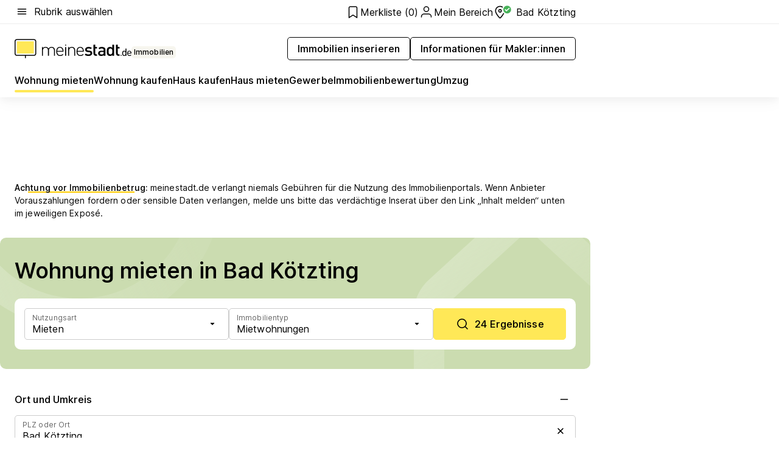

--- FILE ---
content_type: text/html; charset=utf-8
request_url: https://www.meinestadt.de/bad-koetzting/immobilien/wohnungen
body_size: 110446
content:
<!DOCTYPE html><html lang="de"><head><meta charset="UTF-8"><meta name="referrer" content="unsafe-url"><meta name="viewport" content="width=device-width, initial-scale=1.0"><meta http-equiv="X-UA-Compatible" content="ie=edge"><title>Günstige Wohnung mieten in 93444 Bad Kötzting | Wohnungssuche Mietwohnungen</title><meta name="description" content="Günstige Wohnungen in Bad Kötzting mieten: Derzeit 23 freie Mietwohnungen in ganz Bad Kötzting. Jetzt die passende Wohnung finden!"><meta name="robots" content="all"><link rel="canonical" href="https://www.meinestadt.de/bad-koetzting/immobilien/wohnungen"><meta property="og:site_name" content="meinestadt.de"><meta property="og:locale" content="de_DE"><meta property="og:type" content="website"><meta property="twitter:site" content="@meinestadt.de"><meta property="twitter:site:id" content="18801608"><meta property="twitter:card" content="summary_large_image"><meta property="fb:app_id" content="1142750435829968"><meta property="fb:pages" content="64154755476"><link rel="dns-prefetch" href="https://image-resize.meinestadt.de"><link rel="dns-prefetch" href="https://cluster-services.meinestadt.de"><link rel="preconnect" href="https://image-resize.meinestadt.de"><link rel="preconnect" href="https://cluster-services.meinestadt.de"><link href="https://cluster-services.meinestadt.de/fonts/v1/inter/fonts.css" rel="stylesheet"><link rel="preload" href="//securepubads.g.doubleclick.net/tag/js/gpt.js" as="script"><style>/*! normalize.css v8.0.1 | MIT License | github.com/necolas/normalize.css */html{line-height:1.15;-webkit-text-size-adjust:100%}body{margin:0}main{display:block}h1{font-size:2em;margin:.67em 0}hr{box-sizing:content-box;height:0;overflow:visible}pre{font-family:monospace,monospace;font-size:1em}a{background-color:transparent}abbr[title]{border-bottom:none;text-decoration:underline;-webkit-text-decoration:underline dotted;text-decoration:underline dotted}b,strong{font-weight:bolder}code,kbd,samp{font-family:monospace,monospace;font-size:1em}small{font-size:80%}sub,sup{font-size:75%;line-height:0;position:relative;vertical-align:baseline}sub{bottom:-.25em}sup{top:-.5em}img{border-style:none}button,input,optgroup,select,textarea{font-family:inherit;font-size:100%;line-height:1.15;margin:0}button,input{overflow:visible}button,select{text-transform:none}[type=button],[type=reset],[type=submit],button{-webkit-appearance:button}[type=button]::-moz-focus-inner,[type=reset]::-moz-focus-inner,[type=submit]::-moz-focus-inner,button::-moz-focus-inner{border-style:none;padding:0}[type=button]:-moz-focusring,[type=reset]:-moz-focusring,[type=submit]:-moz-focusring,button:-moz-focusring{outline:1px dotted ButtonText}fieldset{padding:.35em .75em .625em}legend{box-sizing:border-box;color:inherit;display:table;max-width:100%;padding:0;white-space:normal}progress{vertical-align:baseline}textarea{overflow:auto}[type=checkbox],[type=radio]{box-sizing:border-box;padding:0}[type=number]::-webkit-inner-spin-button,[type=number]::-webkit-outer-spin-button{height:auto}[type=search]{-webkit-appearance:textfield;outline-offset:-2px}[type=search]::-webkit-search-decoration{-webkit-appearance:none}::-webkit-file-upload-button{-webkit-appearance:button;font:inherit}:-webkit-autofill{-webkit-text-fill-color:fieldtext}details{display:block}summary{display:list-item}[hidden],template{display:none}blockquote,body,dd,dl,fieldset,figure,h1,h2,h3,h4,h5,h6,hr,legend,ol,p,pre,ul{margin:0;padding:0}li>ol,li>ul{margin-bottom:0}table{border-collapse:collapse;border-spacing:0}fieldset{border:0;min-width:0}button,input,select{-webkit-appearance:none;-moz-appearance:none;appearance:none;background-color:transparent;border:0;color:#000;font-family:Inter,sans-serif;font-size:14px;letter-spacing:.1px;line-height:22px;margin:0;outline:none!important;padding:0}@media screen and (min-width:375px){button,input,select{font-size:14px;letter-spacing:.1px;line-height:22px}}@media screen and (min-width:1280px){button,input,select{font-size:14px;letter-spacing:.1px;line-height:22px}}button:disabled,input:disabled,select:disabled{opacity:1;-webkit-text-fill-color:currentColor}button[type=submit],input[type=submit],select[type=submit]{font-weight:400}textarea{background-color:transparent;border:0;padding:0;resize:none}html{box-sizing:border-box;font-size:10px;min-height:100%;overflow-y:scroll}html *{box-sizing:inherit}html :after,html :before{box-sizing:inherit;display:block}body{color:#000;font-family:Inter,sans-serif;font-size:14px;letter-spacing:.1px;line-height:22px;position:relative}@media screen and (min-width:375px){body{font-size:14px;letter-spacing:.1px;line-height:22px}}@media screen and (min-width:1280px){body{font-size:14px;letter-spacing:.1px;line-height:22px}}button:disabled,input[type=button]:disabled,input[type=submit]:disabled{cursor:not-allowed}*{-webkit-tap-highlight-color:rgba(0,0,0,0);-moz-tap-highlight-color:transparent}:focus,:hover{outline:none}input:-webkit-autofill,input:-webkit-autofill:active,input:-webkit-autofill:focus,input:-webkit-autofill:hover{-webkit-transition:color 9999s ease-out,background-color 9999s ease-out;-webkit-transition-delay:9999s}a{color:#000;text-decoration:none;text-decoration-line:none}a:active,a:focus,a:hover,a:visited{color:#000;text-decoration:none}h1{font-size:22px;letter-spacing:.1px;line-height:30px}@media screen and (min-width:375px){h1{font-size:26px;letter-spacing:.1px;line-height:34px}}@media screen and (min-width:1280px){h1{font-size:36px;letter-spacing:.1px;line-height:44px}}h2{font-size:20px;letter-spacing:.1px;line-height:28px}@media screen and (min-width:375px){h2{font-size:22px;letter-spacing:.1px;line-height:30px}}@media screen and (min-width:1280px){h2{font-size:28px;letter-spacing:.1px;line-height:36px}}h3{font-size:18px;letter-spacing:.1px;line-height:26px}@media screen and (min-width:375px){h3{font-size:18px;letter-spacing:.1px;line-height:26px}}@media screen and (min-width:1280px){h3{font-size:20px;letter-spacing:.1px;line-height:28px}}h4{font-size:16px;letter-spacing:.1px;line-height:24px}@media screen and (min-width:375px){h4{font-size:16px;letter-spacing:.1px;line-height:24px}}@media screen and (min-width:1280px){h4{font-size:16px;letter-spacing:.1px;line-height:24px}}h5{font-size:14px;letter-spacing:.1px;line-height:22px}@media screen and (min-width:375px){h5{font-size:14px;letter-spacing:.1px;line-height:22px}}@media screen and (min-width:1280px){h5{font-size:14px;letter-spacing:.1px;line-height:22px}}h6{font-size:14px;letter-spacing:.1px;line-height:22px}@media screen and (min-width:375px){h6{font-size:14px;letter-spacing:.1px;line-height:22px}}@media screen and (min-width:1280px){h6{font-size:14px;letter-spacing:.1px;line-height:22px}}html{bottom:0;left:0;overflow-x:hidden;position:relative;right:0;top:0;-webkit-overflow-scrolling:touch}@supports (scrollbar-gutter:stable){html{scrollbar-gutter:stable}}@supports not (scrollbar-gutter:stable){html{overflow-y:scroll}}html.-noScroll{overflow:hidden}html.-noScroll::-webkit-scrollbar{display:none}@supports not (scrollbar-gutter:stable){@media screen and (min-width:768px){html.-noScroll,html.-noScroll .ms-cookie-banner{padding-right:15px}}}html.-noScroll body{height:100%;overflow:hidden;width:100%}form{margin:0}select{-webkit-appearance:none}::-ms-clear{display:none}button:focus{outline:0!important}</style><style>.ms-defaultView{display:grid;grid-template-areas:"smartBanner smartBanner smartBanner" "header header header" "m0 m0 m0" "stage stage stage" ". main ." "footer footer footer";grid-template-rows:auto auto auto auto 1fr auto;min-height:100%;width:100%}@media screen and (min-width:768px){.ms-defaultView{grid-template-areas:"header header header" "header header header" ". p0 ." "stage stage skyRight" "skyLeft main skyRight" "footer footer footer";grid-template-rows:auto auto auto auto 1fr auto}}@media screen and (min-width:1280px){.ms-defaultView{grid-template-areas:"header header header" "header header header" ". p0 ." "stage stage stage" "skyLeft main skyRight" "footer footer footer";grid-template-rows:auto auto auto auto 1fr auto}}.ms-defaultView{grid-template-columns:0 minmax(0,768px) 0}@media screen and (min-width:768px){.ms-defaultView{grid-template-columns:0 768px 1fr}}@media screen and (min-width:1280px){.ms-defaultView{grid-template-columns:1fr 970px minmax(310px,1fr)}}@media screen and (min-width:1440px){.ms-defaultView{grid-template-columns:minmax(160px,1fr) 970px minmax(310px,1fr)}}@media screen and (min-width:1600px){.ms-defaultView{grid-template-columns:minmax(160px,1fr) 1140px minmax(310px,1fr)}}.ms-defaultView__smartBanner{grid-area:smartBanner}.ms-defaultView__header{grid-area:header;margin-bottom:24px}@media screen and (min-width:768px){.ms-defaultView__m0,.ms-defaultView__m9{display:none}}.ms-defaultView__m0{grid-area:m0;padding-bottom:5px;padding-top:5px}.ms-defaultView__p2,.ms-defaultView__p5{display:none;padding-bottom:10px}@media screen and (min-width:768px){.ms-defaultView__p2,.ms-defaultView__p5{display:block}}.ms-defaultView__p2{grid-area:skyRight}.ms-defaultView__p5{grid-area:skyLeft;justify-self:end;padding-right:10px}@media screen and (max-width:1440px){.ms-defaultView__p5{display:none}}.ms-defaultView__p0{display:none;grid-area:p0;justify-content:center}@media screen and (min-width:768px){.ms-defaultView__p0{display:flex}}.ms-defaultView__main{grid-area:main}.ms-defaultView__stage{grid-area:stage;z-index:5}.ms-defaultView__footer{grid-area:footer}.ms-defaultView__linkunits{margin-bottom:30px}.ms-defaultView.-hasStage .ms-defaultView__p2{padding-top:10px}.ms-defaultView.-hasStage .ms-defaultView__header{margin-bottom:0}@media screen and (min-width:1280px){.ms-defaultView.-hasStage .ms-defaultView__header{margin-bottom:24px}.ms-defaultView.-stageWithAds{grid-template-areas:"header header header" "header header header" ". p0 ." "skyLeft stage skyRight" "skyLeft main skyRight" "footer footer footer"}}.ms-header[data-v-3396afb3]{box-shadow:0 4px 12px 0 rgba(0,0,0,.04),0 7px 25px 0 rgba(0,0,0,.04);display:flex;flex-direction:column;position:relative;width:100%}@media screen and (min-width:1280px){.ms-header[data-v-3396afb3]{padding-bottom:8px}.ms-header[data-v-3396afb3]:before{background-color:#f5f5f5;content:"";display:block;height:2px;left:0;position:absolute;top:38px;width:100%;z-index:-1}}.ms-header__lowerSection[data-v-3396afb3],.ms-header__middleSection[data-v-3396afb3],.ms-header__upperSection[data-v-3396afb3]{display:grid;grid-template-areas:". content .";grid-template-columns:0 minmax(0,768px) 0}@media screen and (min-width:768px){.ms-header__lowerSection[data-v-3396afb3],.ms-header__middleSection[data-v-3396afb3],.ms-header__upperSection[data-v-3396afb3]{grid-template-columns:0 768px 1fr}}@media screen and (min-width:1280px){.ms-header__lowerSection[data-v-3396afb3],.ms-header__middleSection[data-v-3396afb3],.ms-header__upperSection[data-v-3396afb3]{grid-template-columns:1fr 970px minmax(310px,1fr)}}@media screen and (min-width:1440px){.ms-header__lowerSection[data-v-3396afb3],.ms-header__middleSection[data-v-3396afb3],.ms-header__upperSection[data-v-3396afb3]{grid-template-columns:minmax(160px,1fr) 970px minmax(310px,1fr)}}@media screen and (min-width:1600px){.ms-header__lowerSection[data-v-3396afb3],.ms-header__middleSection[data-v-3396afb3],.ms-header__upperSection[data-v-3396afb3]{grid-template-columns:minmax(160px,1fr) 1140px minmax(310px,1fr)}}@media screen and (min-width:1280px){.ms-header__middleSection[data-v-3396afb3]{background-color:#f7f6ef}}.ms-header__lowerSectionContent[data-v-3396afb3],.ms-header__middleSectionContent[data-v-3396afb3],.ms-header__upperSectionContent[data-v-3396afb3]{display:grid;grid-area:content}@media screen and (min-width:1280px){.ms-header__lowerSectionContent[data-v-3396afb3],.ms-header__middleSectionContent[data-v-3396afb3],.ms-header__upperSectionContent[data-v-3396afb3]{padding-left:24px;padding-right:24px}}.ms-header__upperSectionContent[data-v-3396afb3]{grid-template-areas:"burgerMenuBtn logo .";grid-template-columns:1fr 1fr 1fr}@media screen and (min-width:1280px){.ms-header__upperSectionContent[data-v-3396afb3]{font-size:16px;grid-template-areas:"burgerMenuBtn .";grid-template-columns:1fr auto;height:40px;letter-spacing:.1px;line-height:24px}}@media screen and (min-width:1280px) and (min-width:375px){.ms-header__upperSectionContent[data-v-3396afb3]{font-size:16px;letter-spacing:.1px;line-height:24px}}@media screen and (min-width:1280px) and (min-width:1280px){.ms-header__upperSectionContent[data-v-3396afb3]{font-size:16px;letter-spacing:.1px;line-height:24px}}.ms-header__middleSectionContent[data-v-3396afb3]{grid-template-areas:"relocation";grid-template-columns:1fr}@media screen and (min-width:1280px){.ms-header__lowerSectionContent[data-v-3396afb3]{grid-template-areas:"logo          linkArea" "nav           nav";grid-template-columns:auto 1fr}}.ms-header__metaActions[data-v-3396afb3]{align-items:center;display:flex;gap:24px;justify-content:center;justify-self:end}@media screen and (min-width:768px){.ms-header__metaActions[data-v-3396afb3]{justify-content:flex-end}}.ms-header__burgerMenu[data-v-3396afb3]{grid-area:burgerMenuBtn}.ms-header__linkArea[data-v-3396afb3]{grid-area:linkArea}.ms-header__logo[data-v-3396afb3]{grid-area:logo}.ms-header__navBar[data-v-3396afb3]{grid-area:nav}.ms-header__relocation[data-v-3396afb3]{background-color:#f7f6ef;border-radius:10px;grid-area:relocation;margin-bottom:16px;margin-left:16px;margin-right:16px}@media screen and (min-width:1280px){.ms-header__relocation[data-v-3396afb3]{border-radius:none;margin:0}}.ms-header__bookmark[data-v-3396afb3],.ms-header__login[data-v-3396afb3]{align-self:center;justify-self:end}.ms-header__relocationToggle[data-v-3396afb3]{align-self:center;justify-self:center}@media screen and (min-width:1280px){.ms-header__relocationToggle[data-v-3396afb3]{justify-self:end}}.ms-header.-noBorderTop[data-v-3396afb3]:before{content:none}.ms-header.-noBorderBottom[data-v-3396afb3]{border-bottom:0;margin-bottom:0}.ms-smartBanner[data-v-41f22f7c]{align-items:center;background-color:#333;color:#fff;display:flex;min-height:80px;padding:10px;position:relative}.ms-smartBanner__closeBtn[data-v-41f22f7c]{align-self:center;cursor:pointer;display:block;height:14px;width:14px}.ms-smartBanner__closeBtn[data-v-41f22f7c],.ms-smartBanner__cta[data-v-41f22f7c],.ms-smartBanner__logo[data-v-41f22f7c]{cursor:pointer}.ms-smartBanner__logo[data-v-41f22f7c]{border-radius:13px;display:block;height:50px;margin-left:5px;width:50px}@media screen and (min-width:375px){.ms-smartBanner__logo[data-v-41f22f7c]{height:60px;margin-left:10px;width:60px}}.ms-smartBanner__description[data-v-41f22f7c],.ms-smartBanner__name[data-v-41f22f7c],.ms-smartBanner__rating[data-v-41f22f7c]{font-size:12px;letter-spacing:.1px;line-height:20px}@media screen and (min-width:375px){.ms-smartBanner__description[data-v-41f22f7c],.ms-smartBanner__name[data-v-41f22f7c],.ms-smartBanner__rating[data-v-41f22f7c]{font-size:12px;letter-spacing:.1px;line-height:20px}}@media screen and (min-width:1280px){.ms-smartBanner__description[data-v-41f22f7c],.ms-smartBanner__name[data-v-41f22f7c],.ms-smartBanner__rating[data-v-41f22f7c]{font-size:12px;letter-spacing:.1px;line-height:20px}}.ms-smartBanner__name[data-v-41f22f7c]{font-weight:525}.ms-smartBanner__rating[data-v-41f22f7c]{margin-top:auto}.ms-smartBanner__cta[data-v-41f22f7c]{border:1px solid #fff;border-radius:3px;bottom:10px;box-sizing:border-box;font-size:14px;letter-spacing:.1px;line-height:22px;padding:5px 10px;position:absolute;right:10px;-webkit-user-select:none;-moz-user-select:none;user-select:none}@media screen and (min-width:375px){.ms-smartBanner__cta[data-v-41f22f7c]{font-size:14px;letter-spacing:.1px;line-height:22px}}@media screen and (min-width:1280px){.ms-smartBanner__cta[data-v-41f22f7c]{font-size:14px;letter-spacing:.1px;line-height:22px}}@media screen and (min-width:375px){.ms-smartBanner__cta[data-v-41f22f7c]{padding:5px 15px}}.ms-smartBanner__cta[data-v-41f22f7c],.ms-smartBanner__cta[data-v-41f22f7c]:visited{color:#fff}.ms-smartBanner__cta[data-v-41f22f7c]:active,.ms-smartBanner__cta[data-v-41f22f7c]:hover{background-color:#fff;border-color:#333;color:#333}.ms-smartBanner__textWrapper[data-v-41f22f7c]{display:flex;flex-direction:column;height:100%;margin-left:5px}@media screen and (min-width:375px){.ms-smartBanner__textWrapper[data-v-41f22f7c]{margin-left:10px}}.ms-smartBanner__star[data-v-41f22f7c]{display:inline;fill:#fc0;height:1em;width:1em}.ms-smartBanner__star+.ms-smartBanner__star[data-v-41f22f7c]{margin-left:1px}.ms-smartBanner__star.-empty[data-v-41f22f7c]{color:#fff}.ms-adPlace[data-v-7a86a1e5]{display:flex;justify-content:center;position:relative}.ms-adPlace__placement[data-v-7a86a1e5]{max-width:100%}.ms-adPlace.-p0[data-v-7a86a1e5]{padding-bottom:5px}.ms-adPlace.-p2[data-v-7a86a1e5]{justify-content:flex-start;padding-left:10px}.ms-adPlace.-p3[data-v-7a86a1e5],.ms-adPlace.-p4[data-v-7a86a1e5]{display:none;margin-bottom:20px;text-align:center;width:300px}@media screen and (min-width:768px){.ms-adPlace.-p3[data-v-7a86a1e5],.ms-adPlace.-p4[data-v-7a86a1e5]{display:block}}.ms-adPlace.-m0[data-v-7a86a1e5]{width:100%}.ms-adPlace.-m9[data-v-7a86a1e5]{position:fixed;top:0;z-index:7000000}.ms-adPlace.-m0sticky[data-v-7a86a1e5]{left:0;position:fixed;top:0;z-index:4000000}.ms-adPlace.-p2[data-v-7a86a1e5],.ms-adPlace.-sticky[data-v-7a86a1e5]{position:sticky;top:10px}.ms-adPlace.-c1[data-v-7a86a1e5],.ms-adPlace.-c2[data-v-7a86a1e5],.ms-adPlace.-c3[data-v-7a86a1e5]{align-items:center;display:flex;height:auto;justify-content:center;margin-left:-20px;margin-right:-20px;text-align:center}.ms-adPlace.-m1[data-v-7a86a1e5]:not(.-disturber),.ms-adPlace.-m2[data-v-7a86a1e5]:not(.-disturber),.ms-adPlace.-m3[data-v-7a86a1e5]:not(.-disturber),.ms-adPlace.-m4[data-v-7a86a1e5]:not(.-disturber),.ms-adPlace.-m5[data-v-7a86a1e5]:not(.-disturber),.ms-adPlace.-m6[data-v-7a86a1e5]:not(.-disturber),.ms-adPlace.-m7[data-v-7a86a1e5]:not(.-disturber),.ms-adPlace.-mx[data-v-7a86a1e5]:not(.-disturber),.ms-adPlace.-n0[data-v-7a86a1e5]:not(.-disturber),.ms-adPlace.-n1[data-v-7a86a1e5]:not(.-disturber),.ms-adPlace.-n2[data-v-7a86a1e5]:not(.-disturber),.ms-adPlace.-n3[data-v-7a86a1e5]:not(.-disturber),.ms-adPlace.-n4[data-v-7a86a1e5]:not(.-disturber),.ms-adPlace.-n5[data-v-7a86a1e5]:not(.-disturber){margin-bottom:20px}@media screen and (min-width:768px){.ms-adPlace.-mobile[data-v-7a86a1e5]{display:none}}.ms-adPlace.-desktop[data-v-7a86a1e5]{display:none}@media screen and (min-width:768px){.ms-adPlace.-desktop[data-v-7a86a1e5]{display:flex}}@charset "UTF-8";.dot[data-v-342a9404]:before{color:#ff5151;content:"●";font-size:18px;position:absolute;right:0;top:-6px}.ms-headerLogo__extraText--truncated[data-v-d9ea6298]{overflow:hidden;text-overflow:ellipsis;white-space:nowrap}.ms-headerLogo[data-v-d9ea6298]{display:flex;height:100%;justify-content:center;width:100%}@media screen and (min-width:1280px){.ms-headerLogo[data-v-d9ea6298]{height:auto;justify-content:flex-start;width:auto}}.ms-headerLogo__slogan[data-v-d9ea6298]{align-items:center;display:flex;flex-direction:column;padding-bottom:16px;padding-top:8px;position:relative}@media screen and (min-width:1280px){.ms-headerLogo__slogan[data-v-d9ea6298]{align-items:center;flex-direction:row;gap:8px;height:32px;justify-content:flex-start;margin:24px 0;padding-bottom:0;padding-top:0;position:relative}}.ms-headerLogo__svg[data-v-d9ea6298]{height:29px;max-width:174px;min-width:174px;width:174px}@media screen and (min-width:1280px){.ms-headerLogo__svg[data-v-d9ea6298]{height:100%;max-width:192px;width:192px}}.ms-headerLogo__channelLabel[data-v-d9ea6298]{align-self:flex-end;background-color:#f7f6ef;border-radius:5px;font-size:12px;font-weight:525;letter-spacing:.1px;line-height:20px;padding:1px 2px;-webkit-user-select:none;-moz-user-select:none;user-select:none}@media screen and (min-width:375px){.ms-headerLogo__channelLabel[data-v-d9ea6298]{font-size:12px;letter-spacing:.1px;line-height:20px}}@media screen and (min-width:1280px){.ms-headerLogo__channelLabel[data-v-d9ea6298]{align-self:center;font-size:12px;letter-spacing:.1px;line-height:20px;margin-top:auto;padding:0 4px;position:relative;right:auto;top:auto}}.ms-headerLogo__extraText[data-v-d9ea6298]{font-size:12px;letter-spacing:.1px;line-height:20px;margin-left:47px;margin-top:5px}@media screen and (min-width:375px){.ms-headerLogo__extraText[data-v-d9ea6298]{font-size:12px;letter-spacing:.1px;line-height:20px}}@media screen and (min-width:1280px){.ms-headerLogo__extraText[data-v-d9ea6298]{font-size:12px;letter-spacing:.1px;line-height:20px}}.ms-headerLogo__extraText--truncated[data-v-d9ea6298]{width:170px}.ms-headerLogo.-noLabel .ms-headerLogo__slogan[data-v-d9ea6298]{height:76px;justify-content:center;padding-bottom:0;padding-top:0}.ms-navBar[data-v-d1b54ae8],.ms-navBar__items[data-v-d1b54ae8]{max-width:100%;width:100%}.ms-navBar__items[data-v-d1b54ae8]{display:flex;flex-direction:row;gap:16px}@media screen and (min-width:1280px){.ms-navBar__items[data-v-d1b54ae8]{gap:32px}}.ms-navBar__item[data-v-d1b54ae8]{list-style:none;position:relative}.ms-navBar__item.-hidden[data-v-d1b54ae8]{opacity:0;pointer-events:none}.ms-navBar__itemLink[data-v-d1b54ae8]{color:#000;cursor:pointer;display:block;font-size:16px;font-weight:525;letter-spacing:.1px;line-height:24px;padding-bottom:8px}@media screen and (min-width:375px){.ms-navBar__itemLink[data-v-d1b54ae8]{font-size:16px;letter-spacing:.1px;line-height:24px}}@media screen and (min-width:1280px){.ms-navBar__itemLink[data-v-d1b54ae8]{font-size:16px;letter-spacing:.1px;line-height:24px}}.ms-navBar__itemLink[data-v-d1b54ae8]:after{border-radius:4px;bottom:0;content:"";height:4px;left:0;position:absolute;transform:scaleX(0);transform-origin:center;transition-duration:.3s;transition-property:background-color,transform;transition-timing-function:cubic-bezier(.4,0,.2,1);width:100%}.ms-navBar__itemLink.-active[data-v-d1b54ae8]:after,.ms-navBar__itemLink[data-v-d1b54ae8]:hover:after{background-color:#ffe857;transform:scaleX(1)}.ms-navBar__itemLink[data-v-d1b54ae8]:active:after{background-color:#fc0;transform:scaleX(1.1)}.ms-navBar__itemLink.-currentChannel[data-v-d1b54ae8]{pointer-events:none}.ms-navBar__itemLink.-currentChannel[data-v-d1b54ae8]:after{background-image:linear-gradient(#ffe857,#ffe857);background-size:100% 4px;border-radius:2px}.ms-navBar__itemLink.-hideHighlighting[data-v-d1b54ae8]:after{background-image:linear-gradient(180deg,#f5f5f5,#f5f5f5);background-size:0 4px}.ms-navBar__itemLink.-noPaddingRight[data-v-d1b54ae8]:hover:after{width:100%}.ms-navBar__itemLink.-noPaddingRight[data-v-d1b54ae8]:active:after{left:-4px;width:calc(100% + 8px)}.ms-navBar__itemLink.-noPaddingRight .ms-navBar__itemLinkText[data-v-d1b54ae8]{padding-right:5px;white-space:nowrap}.ms-navBar__itemLinkText[data-v-d1b54ae8]{white-space:nowrap}.ms-offcanvasNav[data-v-47fe3c3d]{position:relative;z-index:6000020}.ms-offcanvasNav[data-v-47fe3c3d]:before{background-color:#333;bottom:0;content:"";height:100vh;left:0;opacity:0;pointer-events:none;position:fixed;top:0;transition-duration:.3s;transition-property:opacity,-webkit-backdrop-filter;transition-property:backdrop-filter,opacity;transition-property:backdrop-filter,opacity,-webkit-backdrop-filter;transition-timing-function:cubic-bezier(.4,0,.2,1);width:100vw;will-change:backdrop-filter}@supports ((-webkit-backdrop-filter:blur()) or (backdrop-filter:blur())){.ms-offcanvasNav[data-v-47fe3c3d]:before{-webkit-backdrop-filter:blur(0);backdrop-filter:blur(0)}}.ms-offcanvasNav[data-v-47fe3c3d]:before{z-index:-1}.ms-offcanvasNav.-open .ms-offcanvasNav__drawer[data-v-47fe3c3d]{transform:translateX(0)}.ms-offcanvasNav.-open[data-v-47fe3c3d]:before{cursor:pointer;opacity:.75;pointer-events:all}@supports ((-webkit-backdrop-filter:blur()) or (backdrop-filter:blur())){.ms-offcanvasNav.-open[data-v-47fe3c3d]:before{-webkit-backdrop-filter:blur(1px);backdrop-filter:blur(1px)}}.ms-offcanvasNav__drawer[data-v-47fe3c3d]{background-color:#fff;bottom:0;display:flex;flex-direction:column;left:0;position:fixed;right:0;top:0;transform:translateX(-100%);transition:transform .3s cubic-bezier(.4,0,.2,1);width:100vw;z-index:0}@media screen and (min-width:768px){.ms-offcanvasNav__drawer[data-v-47fe3c3d]{width:320px}}.ms-offcanvasNav__layerWrapper[data-v-47fe3c3d]{display:flex;flex-grow:1;min-width:100%;overflow:hidden;position:relative;z-index:5}.ms-offcanvasNav__level0[data-v-47fe3c3d],.ms-offcanvasNav__level1[data-v-47fe3c3d]{bottom:0;display:flex;flex-direction:column;left:0;overflow:hidden;position:absolute;right:0;top:0;transition:transform .3s cubic-bezier(.4,0,.2,1)}.ms-offcanvasNav__level0[data-v-47fe3c3d]{transform:translateX(0)}.ms-offcanvasNav__level0.-open[data-v-47fe3c3d]{transform:translateX(-100%)}.ms-offcanvasNav__level1[data-v-47fe3c3d]{transform:translateX(100%)}.ms-offcanvasNav__level1.-open[data-v-47fe3c3d]{transform:translateX(0)}.ms-offcanvasNav__nav[data-v-47fe3c3d]{align-items:center;background-color:#fff;display:flex;justify-content:space-between;padding-left:32px;padding-right:32px;padding-top:32px;width:100%}.ms-offcanvasNav__icon[data-v-47fe3c3d]{height:24px;width:24px}.ms-offcanvasNav__backBtn[data-v-47fe3c3d],.ms-offcanvasNav__closeBtn[data-v-47fe3c3d]{align-items:center;cursor:pointer;display:flex;height:100%}.ms-offcanvasNav__backBtn+.ms-offcanvasNav__backBtn[data-v-47fe3c3d],.ms-offcanvasNav__backBtn+.ms-offcanvasNav__closeBtn[data-v-47fe3c3d],.ms-offcanvasNav__closeBtn+.ms-offcanvasNav__backBtn[data-v-47fe3c3d],.ms-offcanvasNav__closeBtn+.ms-offcanvasNav__closeBtn[data-v-47fe3c3d]{margin-left:auto}.ms-offcanvasNav__backBtn.-noPointer[data-v-47fe3c3d],.ms-offcanvasNav__closeBtn.-noPointer[data-v-47fe3c3d]{cursor:auto}.ms-offcanvasNav__headline[data-v-47fe3c3d],.ms-offcanvasNav__link[data-v-47fe3c3d]{flex-shrink:0}.ms-offcanvasNav__headline[data-v-47fe3c3d]{align-items:center;display:flex;flex-direction:column;font-size:18px;font-weight:525;letter-spacing:.1px;line-height:26px;padding-bottom:48px;padding-top:24px;text-align:center}@media screen and (min-width:375px){.ms-offcanvasNav__headline[data-v-47fe3c3d]{font-size:18px;letter-spacing:.1px;line-height:26px}}@media screen and (min-width:1280px){.ms-offcanvasNav__headline[data-v-47fe3c3d]{font-size:20px;letter-spacing:.1px;line-height:28px}}.ms-offcanvasNav__link[data-v-47fe3c3d]{align-items:center;cursor:pointer;display:flex;font-size:16px;font-weight:525;height:50px;justify-content:space-between;letter-spacing:.1px;line-height:24px;padding-left:32px;padding-right:32px;position:relative;width:100%}@media screen and (min-width:375px){.ms-offcanvasNav__link[data-v-47fe3c3d]{font-size:16px;letter-spacing:.1px;line-height:24px}}@media screen and (min-width:1280px){.ms-offcanvasNav__link[data-v-47fe3c3d]{font-size:16px;letter-spacing:.1px;line-height:24px}}.ms-offcanvasNav__link[data-v-47fe3c3d]:after{border-radius:2px;bottom:0;content:"";left:0;position:absolute;top:0;width:5px}.ms-offcanvasNav__link[data-v-47fe3c3d]:hover:after{background-color:#f1ede0}.ms-offcanvasNav__link.-active[data-v-47fe3c3d]{font-weight:525}.ms-offcanvasNav__link.-active[data-v-47fe3c3d]:after{background-color:#ffda00}.ms-offcanvasNav__body[data-v-47fe3c3d]{flex-shrink:1;overflow-y:auto;-webkit-overflow-scrolling:touch}.ms-offcanvasNav__btnArea[data-v-47fe3c3d]{box-shadow:0 4px 12px 0 rgba(0,0,0,.04),0 7px 25px 0 rgba(0,0,0,.04);display:flex;flex-direction:column;flex-shrink:0;gap:8px;justify-self:flex-end;margin-top:auto;padding:32px}.ms-offcanvasNav__cta[data-v-47fe3c3d]{align-items:center;background-color:#ffda00;display:flex;flex-grow:1;justify-content:center;min-height:50px;min-width:50%;padding-left:5px;padding-right:5px;text-align:center}.ms-offcanvasNav__cta.-secondary[data-v-47fe3c3d]{background:#fff}.ms-offcanvasNav__channelIcon[data-v-47fe3c3d]{background-color:#fbfaf7;border-radius:50%;margin-bottom:8px}.cs-bookmark-icon[data-v-3aada5eb]{display:block;position:relative}.cs-bookmark-icon[data-v-3aada5eb]:after{background-color:#f14165;border:2px solid #fff;border-radius:50%;content:"";height:10px;opacity:0;position:absolute;right:1px;top:1px;transition:opacity .2s cubic-bezier(.4,0,.2,1);width:10px}.cs-bookmark-icon__icon[data-v-3aada5eb]{height:24px;width:24px}.cs-bookmark-icon.-hasDot[data-v-3aada5eb]:after{opacity:1}.ms-textLink.-truncated .ms-textLink__textWrapper[data-v-38ea909b],.ms-textLink__suffix[data-v-38ea909b]{overflow:hidden;text-overflow:ellipsis;white-space:nowrap}.ms-textLink[data-v-38ea909b]{align-items:flex-start;cursor:pointer;display:flex}.ms-textLink .ms-textLink__text[data-v-38ea909b]{background-image:linear-gradient(#fc0,#fc0);background-position:50% 100%;background-repeat:no-repeat;background-size:0 2px;transition:background-size .3s ease-in}.ms-textLink:focus .ms-textLink__text[data-v-38ea909b],.ms-textLink:hover .ms-textLink__text[data-v-38ea909b]{background-size:100% 2px}.ms-textLink:active .ms-textLink__text[data-v-38ea909b]{background-image:linear-gradient(#fc0,#fc0);background-size:100% 2px}.ms-textLink__svg[data-v-38ea909b]{color:#fc0;display:inline-block;height:22px;margin-right:5px;min-width:12px;width:12px}@media screen and (min-width:768px){.ms-textLink__svg[data-v-38ea909b]{height:22px}}.ms-textLink.-copylink[data-v-38ea909b]{color:inherit;display:inline-block;font-size:inherit;font-weight:inherit}.ms-textLink.-copylink .ms-textLink__text[data-v-38ea909b]{background-image:linear-gradient(#fc0,#fc0);background-position:50% 100%;background-repeat:no-repeat;background-size:80% 2px;transition:background-size .3s ease-in}.ms-textLink.-copylink:focus .ms-textLink__text[data-v-38ea909b],.ms-textLink.-copylink:hover .ms-textLink__text[data-v-38ea909b]{background-size:100% 2px}.ms-textLink.-copylink:active .ms-textLink__text[data-v-38ea909b]{background-image:linear-gradient(#333,#333);background-size:100% 2px}.ms-textLink.-hyphens[data-v-38ea909b]{-webkit-hyphens:auto;hyphens:auto;word-break:normal}.ms-textLink.-anchorLink[data-v-38ea909b]{display:inline}.ms-textLink.-clickArea[data-v-38ea909b]:after{bottom:0;content:"";left:0;position:absolute;right:0;top:0}.ms-textLink__suffix[data-v-38ea909b]{color:#999;margin-left:5px}.ms-button[data-v-0cd7eb0c]{background-color:#ffda00;border:1px solid #ffda00;border-radius:3px;cursor:pointer;display:inline-block;height:50px;max-height:50px;min-height:50px;padding-left:30px;padding-right:30px;position:relative;transition-duration:.3s;transition-property:color,background-color,border-color;transition-timing-function:cubic-bezier(.4,0,.2,1);-webkit-user-select:none;-moz-user-select:none;user-select:none}.ms-button[data-v-0cd7eb0c]:active,.ms-button[data-v-0cd7eb0c]:focus,.ms-button[data-v-0cd7eb0c]:hover{background-color:#feba2e;border-color:#feba2e}.ms-button[data-v-0cd7eb0c]:disabled{background-color:#fced96;border-color:#fced96;color:#999;cursor:not-allowed}.ms-button[data-v-0cd7eb0c]:active:not(:disabled){transform:translateY(2px)}.ms-button__flexWrapper[data-v-0cd7eb0c]{align-items:center;display:flex;height:100%;justify-content:center}.ms-button__icon[data-v-0cd7eb0c]{height:25px;margin-right:10px;width:25px}.ms-button__loader[data-v-0cd7eb0c]{display:none;left:50%;position:absolute;top:50%;transform:translate(-50%,-50%)}.ms-button.-secondary[data-v-0cd7eb0c]{background-color:#f5f5f5;border-color:#ccc}.ms-button.-secondary[data-v-0cd7eb0c]:active,.ms-button.-secondary[data-v-0cd7eb0c]:focus,.ms-button.-secondary[data-v-0cd7eb0c]:hover{background-color:#ccc}.ms-button.-secondary[data-v-0cd7eb0c]:disabled{background-color:#f5f5f5}.ms-button.-inverted[data-v-0cd7eb0c]{background-color:transparent;border-color:#fff;color:#fff}.ms-button.-inverted[data-v-0cd7eb0c]:active,.ms-button.-inverted[data-v-0cd7eb0c]:focus,.ms-button.-inverted[data-v-0cd7eb0c]:hover{background-color:#fff;color:#333}.ms-button.-inverted[data-v-0cd7eb0c]:disabled{background-color:#f5f5f5}.ms-button.-small[data-v-0cd7eb0c]{height:30px;max-height:30px;min-height:30px}.ms-button.-noTextWrap[data-v-0cd7eb0c]{white-space:nowrap}.ms-button.-square[data-v-0cd7eb0c]{padding:0;width:50px}.ms-button.-loading .ms-button__flexWrapper[data-v-0cd7eb0c]{visibility:hidden}.ms-button.-loading .ms-button__loader[data-v-0cd7eb0c]{display:block}.cs-autocomplete-dropdown__wrapper[data-v-f6b38de5]{align-items:flex-end;border-radius:5px;border-style:solid;border-width:1px;display:flex;height:52px;padding:5px 12px;position:relative;--tw-border-opacity:1;border-color:rgb(204 204 204/var(--tw-border-opacity));transition-duration:.2s;transition-property:all;transition-timing-function:cubic-bezier(.4,0,.2,1)}.cs-autocomplete-dropdown__wrapper[data-v-f6b38de5]:hover{box-shadow:0 0 0 4px #f1ede0}.cs-autocomplete-dropdown__input[data-v-f6b38de5]{flex-grow:1;overflow:hidden;text-overflow:ellipsis;white-space:nowrap;width:100%}.cs-autocomplete-dropdown__label[data-v-f6b38de5]{left:12px;max-width:calc(100% - 24px);overflow:hidden;position:absolute;text-overflow:ellipsis;top:5px;transform:translateY(9px);white-space:nowrap;--tw-text-opacity:1;color:rgb(102 102 102/var(--tw-text-opacity));transition-duration:.2s;transition-property:all;transition-timing-function:cubic-bezier(.4,0,.2,1)}@media screen and (min-width:768px){.cs-autocomplete-dropdown__label[data-v-f6b38de5]{transform:translateY(9px)}}.cs-autocomplete-dropdown.-filled .cs-autocomplete-dropdown__label[data-v-f6b38de5],.cs-autocomplete-dropdown.-focus .cs-autocomplete-dropdown__label[data-v-f6b38de5]{font-size:12px;letter-spacing:.1px;line-height:20px;transform:translateY(0)}@media screen and (min-width:375px){.cs-autocomplete-dropdown.-filled .cs-autocomplete-dropdown__label[data-v-f6b38de5],.cs-autocomplete-dropdown.-focus .cs-autocomplete-dropdown__label[data-v-f6b38de5]{font-size:12px;letter-spacing:.1px;line-height:20px}}@media screen and (min-width:1280px){.cs-autocomplete-dropdown.-filled .cs-autocomplete-dropdown__label[data-v-f6b38de5],.cs-autocomplete-dropdown.-focus .cs-autocomplete-dropdown__label[data-v-f6b38de5]{font-size:12px;letter-spacing:.1px;line-height:20px}}.cs-autocomplete-dropdown.-focus .cs-autocomplete-dropdown__wrapper[data-v-f6b38de5]{box-shadow:0 0 0 4px #fff3ab;--tw-border-opacity:1;border-color:rgb(255 211 29/var(--tw-border-opacity))}.cs-autocomplete-dropdown.-error .cs-autocomplete-dropdown__input[data-v-f6b38de5]{width:calc(100% - 52px)}.cs-autocomplete-dropdown.-error .cs-autocomplete-dropdown__wrapper[data-v-f6b38de5]{box-shadow:0 0 0 4px #fccfd8;--tw-border-opacity:1;border-color:rgb(241 65 101/var(--tw-border-opacity))}.cs-autocomplete-dropdown.-error .cs-autocomplete-dropdown__label[data-v-f6b38de5],.cs-autocomplete-dropdown.-error .cs-autocomplete-dropdown__wrapper[data-v-f6b38de5]{--tw-text-opacity:1;color:rgb(241 65 101/var(--tw-text-opacity))}.cs-autocomplete-dropdown.-inactive[data-v-f6b38de5]{cursor:not-allowed}.cs-autocomplete-dropdown.-inactive .cs-autocomplete-dropdown__input[data-v-f6b38de5]{cursor:not-allowed;width:calc(100% - 52px)}.cs-autocomplete-dropdown.-inactive .cs-autocomplete-dropdown__wrapper[data-v-f6b38de5]{box-shadow:none;--tw-border-opacity:1;border-color:rgb(229 229 229/var(--tw-border-opacity))}.cs-autocomplete-dropdown.-inactive .cs-autocomplete-dropdown__label[data-v-f6b38de5],.cs-autocomplete-dropdown.-inactive .cs-autocomplete-dropdown__wrapper[data-v-f6b38de5]{--tw-text-opacity:1;color:rgb(204 204 204/var(--tw-text-opacity))}.mt-12[data-v-f6b38de5]{margin-top:12px}.ms-stars-rating__star[data-v-2cac27f2]{height:1em;width:1em}.ms-stars-rating__star+.ms-stars-rating__star[data-v-2cac27f2]{margin-left:1px}.m-promo-teaser[data-v-c581f61b]{background-color:#e5e5e5;margin-bottom:30px;position:relative;width:100%}.m-promo-teaser__img[data-v-c581f61b]{height:auto;width:100%}.m-promo-teaser__text[data-v-c581f61b]{margin-top:10px}.m-promo-teaser__content[data-v-c581f61b]{padding:10px 20px 20px}.m-promo-teaser.-anthracite[data-v-c581f61b]{background-color:#333;color:#fff}.m-single-themen-teaser[data-v-3e54d41c]{flex-shrink:0;margin-bottom:30px;position:relative}@media screen and (min-width:768px){.m-single-themen-teaser[data-v-3e54d41c]{flex-shrink:1}}.m-single-themen-teaser__img[data-v-3e54d41c]{height:auto;margin-bottom:10px;width:100%}.m-single-themen-teaser__imgContainer[data-v-3e54d41c]{position:relative}.m-single-themen-teaser__headline[data-v-3e54d41c]{margin-bottom:15px}.m-single-themen-teaser__text[data-v-3e54d41c]{display:block;margin-bottom:10px}.m-single-themen-teaser.-adLabel .m-single-themen-teaser__imgContainer[data-v-3e54d41c]:after{background-color:#999;color:#fff;content:"ANZEIGE";left:0}.m-single-themen-teaser.-adLabel .m-single-themen-teaser__imgContainer[data-v-3e54d41c]:after,.m-single-themen-teaser__optLabel[data-v-3e54d41c]{font-size:12px;line-height:12px;padding:5px;position:absolute;text-transform:uppercase;top:10px;white-space:nowrap}.m-single-themen-teaser__optLabel[data-v-3e54d41c]{background-color:#ffda00;color:#333;right:0}.m-single-themen-teaser.-center[data-v-3e54d41c]{align-items:center;display:flex;flex-direction:column;text-align:center}.ms-clickArea[data-v-0a2bb1bc],.ms-clickArea[data-v-0a2bb1bc]:focus,.ms-clickArea[data-v-0a2bb1bc]:hover,.ms-clickArea[data-v-0a2bb1bc]:visited{color:inherit}.ms-clickArea[data-v-0a2bb1bc]:after{bottom:0;content:"";display:block;left:0;position:absolute;right:0;top:0;z-index:10}.custom-shadow-light[data-v-ced363b8]{background-color:hsla(0,0%,100%,.4);box-shadow:0 0 20px 20px hsla(0,0%,100%,.4)}.custom-shadow-dark[data-v-ced363b8]{background-color:rgba(0,0,0,.4);box-shadow:0 0 20px 20px rgba(0,0,0,.4)}.ms-anchorList__listItem[data-v-2b8c5444],.ms-bulletpointList__listItem[data-v-2b8c5444],.ms-checkmarkList__listItem[data-v-2b8c5444],.ms-orderedList__listItem[data-v-2b8c5444]{overflow:hidden;word-break:break-all}@supports (word-break:break-word){.ms-anchorList__listItem[data-v-2b8c5444],.ms-bulletpointList__listItem[data-v-2b8c5444],.ms-checkmarkList__listItem[data-v-2b8c5444],.ms-orderedList__listItem[data-v-2b8c5444]{word-break:break-word}}@supports ((-webkit-hyphens:auto) or (hyphens:auto)){.ms-anchorList__listItem[data-v-2b8c5444],.ms-bulletpointList__listItem[data-v-2b8c5444],.ms-checkmarkList__listItem[data-v-2b8c5444],.ms-orderedList__listItem[data-v-2b8c5444]{-webkit-hyphens:auto;hyphens:auto;word-break:normal}}.ms-anchorList[data-v-2b8c5444],.ms-bulletpointList[data-v-2b8c5444],.ms-checkmarkList[data-v-2b8c5444],.ms-orderedList[data-v-2b8c5444]{margin-bottom:10px}.ms-anchorList__listItem[data-v-2b8c5444],.ms-bulletpointList__listItem[data-v-2b8c5444],.ms-checkmarkList__listItem[data-v-2b8c5444],.ms-orderedList__listItem[data-v-2b8c5444]{font-size:14px;line-height:22px;margin-bottom:5px;padding-left:18px;position:relative;text-align:left}@media screen and (min-width:768px){.ms-anchorList__listItem[data-v-2b8c5444],.ms-bulletpointList__listItem[data-v-2b8c5444],.ms-checkmarkList__listItem[data-v-2b8c5444],.ms-orderedList__listItem[data-v-2b8c5444]{line-height:22px;width:85%}}.ms-anchorList__listItem[data-v-2b8c5444]:before,.ms-bulletpointList__listItem[data-v-2b8c5444]:before,.ms-checkmarkList__listItem[data-v-2b8c5444]:before,.ms-orderedList__listItem[data-v-2b8c5444]:before{box-sizing:border-box;content:"";left:0;margin-right:10px;position:absolute}.ms-anchorList__listItem[data-v-2b8c5444]:last-child,.ms-bulletpointList__listItem[data-v-2b8c5444]:last-child,.ms-checkmarkList__listItem[data-v-2b8c5444]:last-child,.ms-orderedList__listItem[data-v-2b8c5444]:last-child{margin-bottom:0}.ms-anchorList.-depth-1[data-v-2b8c5444],.ms-anchorList.-depth-2[data-v-2b8c5444],.ms-bulletpointList.-depth-1[data-v-2b8c5444],.ms-bulletpointList.-depth-2[data-v-2b8c5444],.ms-checkmarkList.-depth-1[data-v-2b8c5444],.ms-checkmarkList.-depth-2[data-v-2b8c5444],.ms-orderedList.-depth-1[data-v-2b8c5444],.ms-orderedList.-depth-2[data-v-2b8c5444]{margin-bottom:0;padding-left:18px}.ms-anchorList.-depth-1 .ms-anchorList__listItem[data-v-2b8c5444]:last-child,.ms-anchorList.-depth-1 .ms-bulletpointList__listItem[data-v-2b8c5444]:last-child,.ms-anchorList.-depth-1 .ms-checkmarkList__listItem[data-v-2b8c5444]:last-child,.ms-anchorList.-depth-1 .ms-orderedList__listItem[data-v-2b8c5444]:last-child,.ms-anchorList.-depth-2 .ms-anchorList__listItem[data-v-2b8c5444]:last-child,.ms-anchorList.-depth-2 .ms-bulletpointList__listItem[data-v-2b8c5444]:last-child,.ms-anchorList.-depth-2 .ms-checkmarkList__listItem[data-v-2b8c5444]:last-child,.ms-anchorList.-depth-2 .ms-orderedList__listItem[data-v-2b8c5444]:last-child,.ms-bulletpointList.-depth-1 .ms-anchorList__listItem[data-v-2b8c5444]:last-child,.ms-bulletpointList.-depth-1 .ms-bulletpointList__listItem[data-v-2b8c5444]:last-child,.ms-bulletpointList.-depth-1 .ms-checkmarkList__listItem[data-v-2b8c5444]:last-child,.ms-bulletpointList.-depth-1 .ms-orderedList__listItem[data-v-2b8c5444]:last-child,.ms-bulletpointList.-depth-2 .ms-anchorList__listItem[data-v-2b8c5444]:last-child,.ms-bulletpointList.-depth-2 .ms-bulletpointList__listItem[data-v-2b8c5444]:last-child,.ms-bulletpointList.-depth-2 .ms-checkmarkList__listItem[data-v-2b8c5444]:last-child,.ms-bulletpointList.-depth-2 .ms-orderedList__listItem[data-v-2b8c5444]:last-child,.ms-checkmarkList.-depth-1 .ms-anchorList__listItem[data-v-2b8c5444]:last-child,.ms-checkmarkList.-depth-1 .ms-bulletpointList__listItem[data-v-2b8c5444]:last-child,.ms-checkmarkList.-depth-1 .ms-checkmarkList__listItem[data-v-2b8c5444]:last-child,.ms-checkmarkList.-depth-1 .ms-orderedList__listItem[data-v-2b8c5444]:last-child,.ms-checkmarkList.-depth-2 .ms-anchorList__listItem[data-v-2b8c5444]:last-child,.ms-checkmarkList.-depth-2 .ms-bulletpointList__listItem[data-v-2b8c5444]:last-child,.ms-checkmarkList.-depth-2 .ms-checkmarkList__listItem[data-v-2b8c5444]:last-child,.ms-checkmarkList.-depth-2 .ms-orderedList__listItem[data-v-2b8c5444]:last-child,.ms-orderedList.-depth-1 .ms-anchorList__listItem[data-v-2b8c5444]:last-child,.ms-orderedList.-depth-1 .ms-bulletpointList__listItem[data-v-2b8c5444]:last-child,.ms-orderedList.-depth-1 .ms-checkmarkList__listItem[data-v-2b8c5444]:last-child,.ms-orderedList.-depth-1 .ms-orderedList__listItem[data-v-2b8c5444]:last-child,.ms-orderedList.-depth-2 .ms-anchorList__listItem[data-v-2b8c5444]:last-child,.ms-orderedList.-depth-2 .ms-bulletpointList__listItem[data-v-2b8c5444]:last-child,.ms-orderedList.-depth-2 .ms-checkmarkList__listItem[data-v-2b8c5444]:last-child,.ms-orderedList.-depth-2 .ms-orderedList__listItem[data-v-2b8c5444]:last-child{margin-bottom:5px;width:100%}.ms-anchorList.-noMargin[data-v-2b8c5444],.ms-bulletpointList.-noMargin[data-v-2b8c5444],.ms-checkmarkList.-noMargin[data-v-2b8c5444],.ms-orderedList.-noMargin[data-v-2b8c5444]{margin-bottom:0}.ms-anchorList__listItem[data-v-2b8c5444]:before{background-image:url("[data-uri]");background-position:0;background-repeat:no-repeat;background-size:12px;height:22px;left:0;margin-right:0;max-height:22px;max-width:18px;min-height:22px;min-width:18px;width:18px}@media screen and (min-width:768px){.ms-anchorList__listItem[data-v-2b8c5444]:before{height:22px;max-height:22px;max-width:18px;min-height:22px;min-width:18px;width:18px}}.ms-checkmarkList__listItem[data-v-2b8c5444]:before{background-image:url("[data-uri]");background-position:0;background-repeat:no-repeat;background-size:12px 10px;height:22px;margin-right:0;max-height:22px;max-width:28px;min-height:22px;min-width:28px;width:28px}@media screen and (min-width:768px){.ms-checkmarkList__listItem[data-v-2b8c5444]:before{height:22px;max-height:22px;max-width:28px;min-height:22px;min-width:28px;width:28px}}.ms-checkmarkList.-depth-1 .ms-checkmarkList__listItem[data-v-2b8c5444]:before{background-color:#999;background-image:none;height:2px;left:1px;margin-right:10px;max-height:2px;max-width:8px;min-height:2px;min-width:8px;top:10px;width:8px}@media screen and (min-width:768px){.ms-checkmarkList.-depth-1 .ms-checkmarkList__listItem[data-v-2b8c5444]:before{top:10px}}.ms-checkmarkList.-depth-2 .ms-checkmarkList__listItem[data-v-2b8c5444]:before{background-color:#ccc}.ms-bulletpointList__listItem[data-v-2b8c5444]:before{background-color:#999;border-radius:50%;height:8px;left:0;max-height:8px;max-width:8px;min-height:8px;min-width:8px;top:6px;width:8px}@media screen and (min-width:768px){.ms-bulletpointList__listItem[data-v-2b8c5444]:before{top:6px}}.ms-bulletpointList.-depth-1 .ms-bulletpointList__listItem[data-v-2b8c5444]:before{background-color:transparent;border:1px solid #999;left:1px}.ms-bulletpointList.-depth-2 .ms-bulletpointList__listItem[data-v-2b8c5444]:before{border-color:#ccc;left:1px}.ms-orderedList__listItem[data-v-2b8c5444]{counter-increment:step-counter}.ms-orderedList__listItem[data-v-2b8c5444]:before{color:#999;content:counter(step-counter) ".";font-weight:525;white-space:nowrap}.ms-orderedList.-depth-1 .ms-orderedList__listItem[data-v-2b8c5444]:before,.ms-orderedList.-depth-2 .ms-orderedList__listItem[data-v-2b8c5444]:before{font-weight:400}.ms-orderedList.-depth-1>.ms-orderedList__listItem[data-v-2b8c5444]:before{color:#666}.ms-orderedList.-depth-1 .ms-orderedList__listItem[data-v-2b8c5444]{counter-increment:step-counter-depth-1}.ms-orderedList.-depth-1 .ms-orderedList__listItem[data-v-2b8c5444]:before{content:counter(step-counter-depth-1) "."}.ms-orderedList.-depth-2 .ms-orderedList__listItem[data-v-2b8c5444]{counter-increment:step-counter-depth-2}.ms-orderedList.-depth-2 .ms-orderedList__listItem[data-v-2b8c5444]:before{content:counter(step-counter-depth-2) "."}.cs-filterBar[data-v-974450fc]{align-items:center;display:flex;font-size:16px;font-weight:525;height:60px;justify-content:flex-end;letter-spacing:.1px;line-height:24px;padding:8px 16px}@media screen and (min-width:375px){.cs-filterBar[data-v-974450fc]{font-size:16px;letter-spacing:.1px;line-height:24px}}@media screen and (min-width:1280px){.cs-filterBar[data-v-974450fc]{font-size:16px;letter-spacing:.1px;line-height:24px}}.cs-filterBar__results[data-v-974450fc]{display:none;margin-right:auto}@media screen and (min-width:768px){.cs-filterBar__results[data-v-974450fc]{display:block}}.cs-filterBar__button[data-v-974450fc]{align-items:center;display:flex;height:100%;position:relative}.cs-filterBar__button.-filter[data-v-974450fc]{margin-right:auto}@media screen and (min-width:768px){.cs-filterBar__button.-filter[data-v-974450fc]{margin-right:0}}.cs-filterBar__icon[data-v-974450fc]{height:24px;margin-right:8px;width:24px}.cs-filterBar__filterAmount[data-v-974450fc]{align-items:center;border-radius:50%;display:flex;flex-shrink:0;font-size:12px;height:22px;justify-content:center;letter-spacing:.1px;line-height:20px;margin-left:4px;width:22px}@media screen and (min-width:375px){.cs-filterBar__filterAmount[data-v-974450fc]{font-size:12px;letter-spacing:.1px;line-height:20px}}@media screen and (min-width:1280px){.cs-filterBar__filterAmount[data-v-974450fc]{font-size:12px;letter-spacing:.1px;line-height:20px}}.cs-filterBar__divider[data-v-974450fc]{background-color:#e5e5e5;height:26px;margin-left:16px;margin-right:16px;width:1px}.cs-filterBar__divider.-bookmark[data-v-974450fc]{margin-right:6px}.cs-filterBar__bookmarkIcon[data-v-974450fc]{padding:10px}.cs-filterBar__sort[data-v-974450fc]{cursor:pointer;inset:0;opacity:0;position:absolute}.ms-accordion[data-v-8fee15d7]{border-radius:10px;display:flex;flex-direction:column;margin-bottom:16px;--tw-bg-opacity:1;background-color:rgb(255 255 255/var(--tw-bg-opacity));padding-left:16px;padding-right:16px;--tw-shadow:0 4px 12px 0 rgba(0,0,0,.04),0 7px 25px 0 rgba(0,0,0,.04);--tw-shadow-colored:0 4px 12px 0 var(--tw-shadow-color),0 7px 25px 0 var(--tw-shadow-color);box-shadow:var(--tw-ring-offset-shadow,0 0 #0000),var(--tw-ring-shadow,0 0 #0000),var(--tw-shadow)}.cs-inputField__wrapper[data-v-34018154]{align-items:flex-end;border-radius:5px;border-style:solid;border-width:1px;cursor:text;display:flex;height:52px;padding:5px 0 5px 12px;position:relative;--tw-border-opacity:1;border-color:rgb(204 204 204/var(--tw-border-opacity));transition-duration:.2s;transition-property:all;transition-timing-function:cubic-bezier(.4,0,.2,1)}.cs-inputField__wrapper[data-v-34018154]:hover{box-shadow:0 0 0 4px #f1ede0}.cs-inputField__input[data-v-34018154]{flex-grow:1;font-size:16px;letter-spacing:.1px;line-height:24px;overflow:hidden;text-overflow:ellipsis;white-space:nowrap;width:100%}@media screen and (min-width:375px){.cs-inputField__input[data-v-34018154]{font-size:16px;letter-spacing:.1px;line-height:24px}}@media screen and (min-width:1280px){.cs-inputField__input[data-v-34018154]{font-size:16px;letter-spacing:.1px;line-height:24px}}.cs-inputField__label[data-v-34018154]{left:12px;position:absolute;top:5px;transform:translateY(9px);--tw-text-opacity:1;color:rgb(102 102 102/var(--tw-text-opacity));font-size:16px;letter-spacing:.1px;line-height:24px;transition-duration:.2s;transition-property:all;transition-timing-function:cubic-bezier(.4,0,.2,1)}@media screen and (min-width:375px){.cs-inputField__label[data-v-34018154]{font-size:16px;letter-spacing:.1px;line-height:24px}}@media screen and (min-width:1280px){.cs-inputField__label[data-v-34018154]{font-size:16px;letter-spacing:.1px;line-height:24px}}@media screen and (min-width:768px){.cs-inputField__label[data-v-34018154]{transform:translateY(9px)}}.cs-inputField.-filled .cs-inputField__label[data-v-34018154],.cs-inputField.-focus .cs-inputField__label[data-v-34018154]{font-size:12px;letter-spacing:.1px;line-height:20px;transform:translateY(0)}@media screen and (min-width:375px){.cs-inputField.-filled .cs-inputField__label[data-v-34018154],.cs-inputField.-focus .cs-inputField__label[data-v-34018154]{font-size:12px;letter-spacing:.1px;line-height:20px}}@media screen and (min-width:1280px){.cs-inputField.-filled .cs-inputField__label[data-v-34018154],.cs-inputField.-focus .cs-inputField__label[data-v-34018154]{font-size:12px;letter-spacing:.1px;line-height:20px}}.cs-inputField.-focus .cs-inputField__wrapper[data-v-34018154]{box-shadow:0 0 0 4px #fff3ab;--tw-border-opacity:1;border-color:rgb(255 211 29/var(--tw-border-opacity))}.cs-inputField.-error .cs-inputField__input[data-v-34018154]{width:calc(100% - 52px)}.cs-inputField.-error .cs-inputField__wrapper[data-v-34018154]{box-shadow:0 0 0 4px #fccfd8;--tw-border-opacity:1;border-color:rgb(241 65 101/var(--tw-border-opacity))}.cs-inputField.-error .cs-inputField__label[data-v-34018154],.cs-inputField.-error .cs-inputField__wrapper[data-v-34018154]{--tw-text-opacity:1;color:rgb(241 65 101/var(--tw-text-opacity))}.cs-inputField.-inactive[data-v-34018154]{cursor:not-allowed}.cs-inputField.-inactive .cs-inputField__input[data-v-34018154]{width:calc(100% - 52px);-webkit-text-fill-color:#ccc;cursor:not-allowed;--tw-text-opacity:1;color:rgb(204 204 204/var(--tw-text-opacity))}.cs-inputField.-inactive .cs-inputField__wrapper[data-v-34018154]{box-shadow:none;--tw-border-opacity:1;border-color:rgb(229 229 229/var(--tw-border-opacity))}.cs-inputField.-inactive .cs-inputField__label[data-v-34018154],.cs-inputField.-inactive .cs-inputField__wrapper[data-v-34018154]{--tw-text-opacity:1;color:rgb(204 204 204/var(--tw-text-opacity))}.mt-12[data-v-34018154]{margin-top:12px}.cs-modal[data-v-c7199f53]{align-items:flex-end;background-color:rgba(0,0,0,.5);display:flex;inset:0;justify-content:center;padding-top:16px;position:fixed;transition:opacity .3s cubic-bezier(.4,0,.2,1);z-index:6000025}@media screen and (min-width:768px){.cs-modal[data-v-c7199f53]{align-items:center;padding-bottom:64px;padding-top:64px}.cs-modal.-fullscreen[data-v-c7199f53]{padding-bottom:0}}@media screen and (min-width:1280px){.cs-modal.-fullscreen[data-v-c7199f53]{padding-top:24px}}.cs-modal.-fullscreen .cs-modal__dialog[data-v-c7199f53]{height:100%;max-height:none;width:100%}.cs-modal__dialog[data-v-c7199f53]{border-top-left-radius:10px;border-top-right-radius:10px;display:flex;flex-direction:column;max-height:100%;overflow:hidden;width:100%}@media screen and (min-width:768px){.cs-modal__dialog[data-v-c7199f53]{border-bottom-left-radius:10px;border-bottom-right-radius:10px;box-shadow:0 4px 12px 0 rgba(0,0,0,.04),0 7px 25px 0 rgba(0,0,0,.04);width:632px}}.cs-modal__head[data-v-c7199f53]{align-items:center;border-top-left-radius:10px;border-top-right-radius:10px;box-shadow:0 4px 12px 0 rgba(0,0,0,.04),0 7px 25px 0 rgba(0,0,0,.04);display:grid;grid-template-areas:"close title .";grid-template-columns:24px 1fr 24px;padding:16px}.cs-modal__close[data-v-c7199f53]{height:24px;width:24px}.cs-modal__title[data-v-c7199f53]{font-size:16px;font-weight:525;letter-spacing:.1px;line-height:24px;text-align:center}@media screen and (min-width:375px){.cs-modal__title[data-v-c7199f53]{font-size:16px;letter-spacing:.1px;line-height:24px}}@media screen and (min-width:1280px){.cs-modal__title[data-v-c7199f53]{font-size:16px;letter-spacing:.1px;line-height:24px}}.cs-modal__body[data-v-c7199f53]{height:100%;overflow-x:hidden;overflow-y:auto;padding:16px;width:100%}@media screen and (min-width:768px){.cs-modal__body[data-v-c7199f53]{padding:24px}}.cs-modal__footer[data-v-c7199f53]{background-color:#fff;box-shadow:0 4px 12px 0 rgba(0,0,0,.04),0 7px 25px 0 rgba(0,0,0,.04);display:flex;gap:16px;padding:16px}@media screen and (min-width:375px){.cs-modal__footer[data-v-c7199f53]{padding-left:24px;padding-right:24px}}@media screen and (min-width:768px){.cs-modal__footer[data-v-c7199f53]{justify-content:flex-end}}.cs-modal__footer.-two[data-v-c7199f53]{display:grid;grid-template-columns:1fr}@media screen and (min-width:375px){.cs-modal__footer.-two[data-v-c7199f53]{grid-template-columns:1fr 1fr;justify-content:unset}}.cs-modal__button[data-v-c7199f53]{width:100%}@media screen and (min-width:768px){.cs-modal__button[data-v-c7199f53]{width:auto}}.dialog-enter-from[data-v-c7199f53],.dialog-leave-to[data-v-c7199f53]{opacity:0;transform:translateY(100vh)}.dialog-enter-active[data-v-c7199f53],.dialog-leave-active[data-v-c7199f53]{transition:opacity .3s cubic-bezier(.4,0,.2,1),transform .3s cubic-bezier(.4,0,.2,1)}.input:disabled:checked~.checkbox .dot[data-v-3898f3fc]{--tw-bg-opacity:1;background-color:rgb(229 229 229/var(--tw-bg-opacity))}.input:enabled:hover~.checkbox .dot[data-v-3898f3fc]{--tw-bg-opacity:1;background-color:rgb(227 220 196/var(--tw-bg-opacity))}.input:enabled:checked~.checkbox .dot[data-v-3898f3fc]{--tw-bg-opacity:1;background-color:rgb(255 211 29/var(--tw-bg-opacity))}.vertical-padding[data-v-3898f3fc]{padding-bottom:14px;padding-top:14px}.ms-nudge[data-v-bf4f1dad]:after{background:linear-gradient(-45deg,#000 50%,transparent 0);border-radius:0 0 4px 0;border-top-color:#000;bottom:0;content:"";filter:drop-shadow(0 2px 1px rgba(0,0,0,.1));height:15px;left:-4px;position:absolute;transform:rotate(45deg) translate(28px,-18px);width:15px}.ms-nudge__icon[data-v-bf4f1dad]{animation:tada-bf4f1dad;animation-duration:1s;animation-fill-mode:both;transform-origin:center}@keyframes tada-bf4f1dad{0%{transform:scaleX(1)}10%,20%{transform:scale3d(.9,.9,.9) rotate(-3deg)}30%,50%,70%,90%{transform:scale3d(1.1,1.1,1.1) rotate(3deg)}40%,60%,80%{transform:scale3d(1.1,1.1,1.1) rotate(-3deg)}to{transform:scaleX(1)}}.disabled-text[data-v-3100b0ad]{color:#ccc;-webkit-text-fill-color:#ccc}@keyframes scale-up-7fbfa02b{50%{transform:scale(1.25)}}@keyframes scale-down-7fbfa02b{20%{transform:scale(1)}}.animate-scale-up[data-v-7fbfa02b]{animation:scale-up-7fbfa02b .25s cubic-bezier(.77,-.19,.33,1.12)}.animate-scale-down[data-v-7fbfa02b]{animation:scale-down-7fbfa02b .25s cubic-bezier(.77,-.19,.33,1.12)}.custom-icon-size[data-v-3f48c70d]{min-height:38px;min-width:38px}.custom-padding[data-v-3f48c70d]{padding-bottom:7px;padding-top:7px}.closeIcon[data-v-3f48c70d],.input:checked~.label .openIcon[data-v-3f48c70d]{display:none}.input:checked~.label .closeIcon[data-v-3f48c70d]{display:block}.body[data-v-3f48c70d]{height:0;overflow:hidden}.input:checked~.body[data-v-3f48c70d]{height:auto;overflow:visible}.input:disabled:checked~.checkbox .dot[data-v-31af331c]{--tw-bg-opacity:1;background-color:rgb(229 229 229/var(--tw-bg-opacity))}.input:enabled:hover~.checkbox .dot[data-v-31af331c]{--tw-bg-opacity:1;background-color:rgb(227 220 196/var(--tw-bg-opacity))}.input:enabled:checked~.checkbox .dot[data-v-31af331c]{--tw-bg-opacity:1;background-color:rgb(255 211 29/var(--tw-bg-opacity))}.vertical-padding[data-v-31af331c]{padding-bottom:14px;padding-top:14px}.cs-dropdown__wrapper[data-v-485b4986]{align-items:flex-end;border-radius:5px;border-style:solid;border-width:1px;display:flex;height:52px;padding:5px 0 5px 12px;position:relative;--tw-border-opacity:1;border-color:rgb(204 204 204/var(--tw-border-opacity));transition-duration:.2s;transition-property:all;transition-timing-function:cubic-bezier(.4,0,.2,1)}.cs-dropdown__wrapper[data-v-485b4986]:hover{box-shadow:0 0 0 4px #f1ede0}.cs-dropdown__input[data-v-485b4986]{flex-grow:1;overflow:hidden;text-overflow:ellipsis;white-space:nowrap;width:100%}.cs-dropdown__label[data-v-485b4986]{left:12px;position:absolute;top:5px;transform:translateY(9px);--tw-text-opacity:1;color:rgb(102 102 102/var(--tw-text-opacity));transition-duration:.2s;transition-property:all;transition-timing-function:cubic-bezier(.4,0,.2,1)}@media screen and (min-width:768px){.cs-dropdown__label[data-v-485b4986]{transform:translateY(9px)}}.cs-dropdown__value[data-v-485b4986]{overflow:hidden;text-overflow:ellipsis;white-space:nowrap}.cs-dropdown.-filled .cs-dropdown__label[data-v-485b4986]{font-size:12px;letter-spacing:.1px;line-height:20px;transform:translateY(0)}@media screen and (min-width:375px){.cs-dropdown.-filled .cs-dropdown__label[data-v-485b4986]{font-size:12px;letter-spacing:.1px;line-height:20px}}@media screen and (min-width:1280px){.cs-dropdown.-filled .cs-dropdown__label[data-v-485b4986]{font-size:12px;letter-spacing:.1px;line-height:20px}}.cs-dropdown.-focus .cs-dropdown__wrapper[data-v-485b4986]{box-shadow:0 0 0 4px #fff3ab;--tw-border-opacity:1;border-color:rgb(255 211 29/var(--tw-border-opacity))}.cs-dropdown.-error .cs-dropdown__input[data-v-485b4986]{width:calc(100% - 52px)}.cs-dropdown.-error .cs-dropdown__wrapper[data-v-485b4986]{box-shadow:0 0 0 4px #fccfd8;--tw-border-opacity:1;border-color:rgb(241 65 101/var(--tw-border-opacity));fill:#f14165}.cs-dropdown.-error .cs-dropdown__label[data-v-485b4986],.cs-dropdown.-error .cs-dropdown__wrapper[data-v-485b4986]{--tw-text-opacity:1;color:rgb(241 65 101/var(--tw-text-opacity))}.cs-dropdown.-disabled[data-v-485b4986]{cursor:not-allowed}.cs-dropdown.-disabled .cs-dropdown__wrapper[data-v-485b4986]{box-shadow:none;--tw-border-opacity:1;border-color:rgb(229 229 229/var(--tw-border-opacity))}.cs-dropdown.-disabled .cs-dropdown__label[data-v-485b4986],.cs-dropdown.-disabled .cs-dropdown__wrapper[data-v-485b4986]{--tw-text-opacity:1;color:rgb(204 204 204/var(--tw-text-opacity))}.mt-12[data-v-485b4986]{margin-top:12px}.px-14[data-v-485b4986]{padding-left:14px;padding-right:14px}.transform-custom[data-v-485b4986]{transform:translateX(-5px)}.footer-grid[data-v-97186ed2]{display:grid;grid-template-areas:". content .";grid-template-columns:0 minmax(0,768px) 0}@media screen and (min-width:768px){.footer-grid[data-v-97186ed2]{grid-template-columns:0 768px 1fr}}@media screen and (min-width:1280px){.footer-grid[data-v-97186ed2]{grid-template-columns:1fr 970px minmax(310px,1fr)}}@media screen and (min-width:1440px){.footer-grid[data-v-97186ed2]{grid-template-columns:minmax(160px,1fr) 970px minmax(310px,1fr)}}@media screen and (min-width:1600px){.footer-grid[data-v-97186ed2]{grid-template-columns:minmax(160px,1fr) 1140px minmax(310px,1fr)}}.footer-grid__item[data-v-97186ed2]{grid-area:content}@keyframes scale-up-728cf9b4{50%{transform:scale(1.25)}}.animate-scale-up[data-v-728cf9b4]{animation:scale-up-728cf9b4 .25s cubic-bezier(.77,-.19,.33,1.12)}.ms-tooltip[data-v-33a85949]{box-shadow:0 0 14px 0 rgba(51,51,51,.2);width:300px}.ms-tooltip[data-v-33a85949]:before{background:#fff;border-bottom:2px solid #1ba8a8;border-bottom-left-radius:3px;border-left:2px solid #1ba8a8;content:"";display:block;height:10px;position:absolute;right:6px;top:-6px;transform:rotate(135deg);width:10px}.toast-enter-active[data-v-7c1583b2],.toast-leave-active[data-v-7c1583b2]{transition:all .3s cubic-bezier(.4,0,.2,1)}.toast-enter-from[data-v-7c1583b2],.toast-leave-to[data-v-7c1583b2]{opacity:0;transform:translateY(30px)}</style><style>/*! tailwindcss v3.4.7 | MIT License | https://tailwindcss.com*/*,:after,:before{border:0 solid #e5e7eb;box-sizing:border-box}:after,:before{--tw-content:""}:host,html{line-height:1.5;-webkit-text-size-adjust:100%;font-family:ui-sans-serif,system-ui,sans-serif,Apple Color Emoji,Segoe UI Emoji,Segoe UI Symbol,Noto Color Emoji;font-feature-settings:normal;font-variation-settings:normal;-moz-tab-size:4;-o-tab-size:4;tab-size:4;-webkit-tap-highlight-color:transparent}body{line-height:inherit;margin:0}hr{border-top-width:1px;color:inherit;height:0}abbr:where([title]){-webkit-text-decoration:underline dotted;text-decoration:underline dotted}h1,h2,h3,h4,h5,h6{font-size:inherit;font-weight:inherit}a{color:inherit;text-decoration:inherit}b,strong{font-weight:bolder}code,kbd,pre,samp{font-family:ui-monospace,SFMono-Regular,Menlo,Monaco,Consolas,Liberation Mono,Courier New,monospace;font-feature-settings:normal;font-size:1em;font-variation-settings:normal}small{font-size:80%}sub,sup{font-size:75%;line-height:0;position:relative;vertical-align:baseline}sub{bottom:-.25em}sup{top:-.5em}table{border-collapse:collapse;border-color:inherit;text-indent:0}button,input,optgroup,select,textarea{color:inherit;font-family:inherit;font-feature-settings:inherit;font-size:100%;font-variation-settings:inherit;font-weight:inherit;letter-spacing:inherit;line-height:inherit;margin:0;padding:0}button,select{text-transform:none}button,input:where([type=button]),input:where([type=reset]),input:where([type=submit]){-webkit-appearance:button;background-color:transparent;background-image:none}:-moz-focusring{outline:auto}:-moz-ui-invalid{box-shadow:none}progress{vertical-align:baseline}::-webkit-inner-spin-button,::-webkit-outer-spin-button{height:auto}[type=search]{-webkit-appearance:textfield;outline-offset:-2px}::-webkit-search-decoration{-webkit-appearance:none}::-webkit-file-upload-button{-webkit-appearance:button;font:inherit}summary{display:list-item}blockquote,dd,dl,figure,h1,h2,h3,h4,h5,h6,hr,p,pre{margin:0}fieldset{margin:0}fieldset,legend{padding:0}menu,ol,ul{list-style:none;margin:0;padding:0}dialog{padding:0}textarea{resize:vertical}input::-moz-placeholder,textarea::-moz-placeholder{color:#9ca3af;opacity:1}input::placeholder,textarea::placeholder{color:#9ca3af;opacity:1}[role=button],button{cursor:pointer}:disabled{cursor:default}audio,canvas,embed,iframe,img,object,svg,video{display:block;vertical-align:middle}img,video{height:auto;max-width:100%}[hidden]{display:none}*,:after,:before{--tw-border-spacing-x:0;--tw-border-spacing-y:0;--tw-translate-x:0;--tw-translate-y:0;--tw-rotate:0;--tw-skew-x:0;--tw-skew-y:0;--tw-scale-x:1;--tw-scale-y:1;--tw-pan-x: ;--tw-pan-y: ;--tw-pinch-zoom: ;--tw-scroll-snap-strictness:proximity;--tw-gradient-from-position: ;--tw-gradient-via-position: ;--tw-gradient-to-position: ;--tw-ordinal: ;--tw-slashed-zero: ;--tw-numeric-figure: ;--tw-numeric-spacing: ;--tw-numeric-fraction: ;--tw-ring-inset: ;--tw-ring-offset-width:0px;--tw-ring-offset-color:#fff;--tw-ring-color:rgba(59,130,246,.5);--tw-ring-offset-shadow:0 0 #0000;--tw-ring-shadow:0 0 #0000;--tw-shadow:0 0 #0000;--tw-shadow-colored:0 0 #0000;--tw-blur: ;--tw-brightness: ;--tw-contrast: ;--tw-grayscale: ;--tw-hue-rotate: ;--tw-invert: ;--tw-saturate: ;--tw-sepia: ;--tw-drop-shadow: ;--tw-backdrop-blur: ;--tw-backdrop-brightness: ;--tw-backdrop-contrast: ;--tw-backdrop-grayscale: ;--tw-backdrop-hue-rotate: ;--tw-backdrop-invert: ;--tw-backdrop-opacity: ;--tw-backdrop-saturate: ;--tw-backdrop-sepia: ;--tw-contain-size: ;--tw-contain-layout: ;--tw-contain-paint: ;--tw-contain-style: }::backdrop{--tw-border-spacing-x:0;--tw-border-spacing-y:0;--tw-translate-x:0;--tw-translate-y:0;--tw-rotate:0;--tw-skew-x:0;--tw-skew-y:0;--tw-scale-x:1;--tw-scale-y:1;--tw-pan-x: ;--tw-pan-y: ;--tw-pinch-zoom: ;--tw-scroll-snap-strictness:proximity;--tw-gradient-from-position: ;--tw-gradient-via-position: ;--tw-gradient-to-position: ;--tw-ordinal: ;--tw-slashed-zero: ;--tw-numeric-figure: ;--tw-numeric-spacing: ;--tw-numeric-fraction: ;--tw-ring-inset: ;--tw-ring-offset-width:0px;--tw-ring-offset-color:#fff;--tw-ring-color:rgba(59,130,246,.5);--tw-ring-offset-shadow:0 0 #0000;--tw-ring-shadow:0 0 #0000;--tw-shadow:0 0 #0000;--tw-shadow-colored:0 0 #0000;--tw-blur: ;--tw-brightness: ;--tw-contrast: ;--tw-grayscale: ;--tw-hue-rotate: ;--tw-invert: ;--tw-saturate: ;--tw-sepia: ;--tw-drop-shadow: ;--tw-backdrop-blur: ;--tw-backdrop-brightness: ;--tw-backdrop-contrast: ;--tw-backdrop-grayscale: ;--tw-backdrop-hue-rotate: ;--tw-backdrop-invert: ;--tw-backdrop-opacity: ;--tw-backdrop-saturate: ;--tw-backdrop-sepia: ;--tw-contain-size: ;--tw-contain-layout: ;--tw-contain-paint: ;--tw-contain-style: }.container{width:100%}@media (min-width:0px){.container{max-width:0}}@media (min-width:375px){.container{max-width:375px}}@media (min-width:768px){.container{max-width:768px}}@media (min-width:1280px){.container{max-width:1280px}}@media (min-width:1440px){.container{max-width:1440px}}@media (min-width:1600px){.container{max-width:1600px}}.sr-only{height:1px;margin:-1px;overflow:hidden;padding:0;position:absolute;width:1px;clip:rect(0,0,0,0);border-width:0;white-space:nowrap}.pointer-events-none{pointer-events:none}.pointer-events-auto{pointer-events:auto}.\!visible{visibility:visible!important}.visible{visibility:visible}.invisible{visibility:hidden}.collapse{visibility:collapse}.fixed{position:fixed}.absolute{position:absolute}.relative{position:relative}.sticky{position:sticky}.inset-0{inset:0}.-inset-x-16{left:-16px;right:-16px}.inset-x-0{left:0;right:0}.inset-y-0{bottom:0;top:0}.-left-\[19px\]{left:-19px}.-right-50{right:-50px}.-right-\[19px\]{right:-19px}.-top-10{top:-10px}.-top-16{top:-16px}.bottom-0{bottom:0}.bottom-1{bottom:1px}.bottom-10{bottom:10px}.bottom-16{bottom:16px}.bottom-32{bottom:32px}.bottom-40{bottom:40px}.bottom-64{bottom:64px}.bottom-8{bottom:8px}.bottom-96{bottom:96px}.bottom-\[35px\]{bottom:35px}.bottom-full{bottom:100%}.left-0{left:0}.left-1\/2{left:50%}.left-10{left:10px}.left-16{left:16px}.left-24{left:24px}.left-32{left:32px}.left-\[30px\]{left:30px}.left-\[50\%\]{left:50%}.right-0{right:0}.right-10{right:10px}.right-15{right:15px}.right-16{right:16px}.right-20{right:20px}.right-24{right:24px}.right-8{right:8px}.right-\[0\%\]{right:0}.right-\[50\%\]{right:50%}.right-px{right:1px}.top-0{top:0}.top-1\/2{top:50%}.top-10{top:10px}.top-16{top:16px}.top-30{top:30px}.top-8{top:8px}.top-\[100vh\]{top:100vh}.top-\[208px\]{top:208px}.top-\[275px\]{top:275px}.top-full{top:100%}.top-px{top:1px}.isolate{isolation:isolate}.z-background{z-index:-1}.z-content{z-index:0}.z-content-control{z-index:5}.z-content-dropdown{z-index:30}.z-content-linkarea{z-index:10}.z-content-swimminglink{z-index:15}.z-debug{z-index:9000000}.z-expanding-ad{z-index:5000}.z-expanding-nav{z-index:5000000}.z-overlay-ad{z-index:7000000}.z-overlay-canvas{z-index:6000000}.z-overlay-canvas-modal{z-index:6000025}.z-popup{z-index:3000000}.order-1{order:1}.order-2{order:2}.order-3{order:3}.order-last{order:9999}.order-none{order:0}.col-span-12{grid-column:span 12/span 12}.col-span-3{grid-column:span 3/span 3}.col-span-4{grid-column:span 4/span 4}.col-span-6{grid-column:span 6/span 6}.col-span-full{grid-column:1/-1}.col-start-2{grid-column-start:2}.col-end-2{grid-column-end:2}.m-10{margin:10px}.m-16{margin:16px}.m-8{margin:8px}.m-auto{margin:auto}.-mx-16{margin-left:-16px;margin-right:-16px}.mx-16{margin-left:16px;margin-right:16px}.mx-20{margin-left:20px;margin-right:20px}.mx-8{margin-left:8px;margin-right:8px}.mx-auto{margin-left:auto;margin-right:auto}.my-10{margin-bottom:10px;margin-top:10px}.my-20{margin-bottom:20px;margin-top:20px}.my-30{margin-bottom:30px;margin-top:30px}.my-40{margin-bottom:40px;margin-top:40px}.-mb-16{margin-bottom:-16px}.-ml-16{margin-left:-16px}.-ml-30{margin-left:-30px}.-mt-30{margin-top:-30px}.-mt-32{margin-top:-32px}.-mt-8{margin-top:-8px}.mb-0{margin-bottom:0}.mb-10{margin-bottom:10px}.mb-15{margin-bottom:15px}.mb-16{margin-bottom:16px}.mb-20{margin-bottom:20px}.mb-24{margin-bottom:24px}.mb-25{margin-bottom:25px}.mb-30{margin-bottom:30px}.mb-32{margin-bottom:32px}.mb-4{margin-bottom:4px}.mb-40{margin-bottom:40px}.mb-48{margin-bottom:48px}.mb-5{margin-bottom:5px}.mb-50{margin-bottom:50px}.mb-56{margin-bottom:56px}.mb-60{margin-bottom:60px}.mb-64{margin-bottom:64px}.mb-8{margin-bottom:8px}.mb-80{margin-bottom:80px}.mb-\[2000px\]{margin-bottom:2000px}.mb-auto{margin-bottom:auto}.ml-10{margin-left:10px}.ml-16{margin-left:16px}.ml-24{margin-left:24px}.ml-30{margin-left:30px}.ml-4{margin-left:4px}.ml-5{margin-left:5px}.ml-8{margin-left:8px}.ml-auto{margin-left:auto}.mr-0{margin-right:0}.mr-10{margin-right:10px}.mr-15{margin-right:15px}.mr-16{margin-right:16px}.mr-20{margin-right:20px}.mr-24{margin-right:24px}.mr-30{margin-right:30px}.mr-32{margin-right:32px}.mr-4{margin-right:4px}.mr-40{margin-right:40px}.mr-5{margin-right:5px}.mr-64{margin-right:64px}.mr-8{margin-right:8px}.mr-auto{margin-right:auto}.mt-10{margin-top:10px}.mt-12{margin-top:3rem}.mt-15{margin-top:15px}.mt-16{margin-top:16px}.mt-20{margin-top:20px}.mt-24{margin-top:24px}.mt-30{margin-top:30px}.mt-32{margin-top:32px}.mt-40{margin-top:40px}.mt-5{margin-top:5px}.mt-60{margin-top:60px}.mt-64{margin-top:64px}.mt-8{margin-top:8px}.mt-auto{margin-top:auto}.line-clamp-3{-webkit-line-clamp:3}.line-clamp-3,.line-clamp-6{display:-webkit-box;overflow:hidden;-webkit-box-orient:vertical}.line-clamp-6{-webkit-line-clamp:6}.block{display:block}.inline-block{display:inline-block}.inline{display:inline}.flex{display:flex}.inline-flex{display:inline-flex}.table{display:table}.grid{display:grid}.hidden{display:none}.aspect-\[1240\/700\]{aspect-ratio:1240/700}.aspect-\[626\/372\]{aspect-ratio:626/372}.aspect-\[720\/360\]{aspect-ratio:720/360}.size-72{height:72px;width:72px}.h-1{height:1px}.h-10{height:10px}.h-100{height:100px}.h-16{height:16px}.h-20{height:20px}.h-24{height:24px}.h-25{height:25px}.h-30{height:30px}.h-32{height:32px}.h-38{height:38px}.h-4{height:4px}.h-40{height:40px}.h-48{height:48px}.h-50{height:50px}.h-52{height:52px}.h-56{height:56px}.h-60{height:60px}.h-64{height:64px}.h-72{height:72px}.h-80{height:80px}.h-96{height:96px}.h-\[100px\]{height:100px}.h-\[120px\]{height:120px}.h-\[150px\]{height:150px}.h-\[200vh\]{height:200vh}.h-\[220px\]{height:220px}.h-\[22px\]{height:22px}.h-\[277px\]{height:277px}.h-\[34px\]{height:34px}.h-\[44px\]{height:44px}.h-\[60vh\]{height:60vh}.h-\[64px\]{height:64px}.h-auto{height:auto}.h-fit{height:-moz-fit-content;height:fit-content}.h-full{height:100%}.h-lh-text-desktop{height:22px}.h-lh-text-l-desktop{height:24px}.h-lh-text-mobile{height:22px}.h-screen{height:100vh}.max-h-24{max-height:24px}.max-h-52{max-height:52px}.max-h-\[360px\]{max-height:360px}.max-h-full{max-height:100%}.max-h-screen{max-height:100vh}.min-h-100{min-height:100px}.min-h-20{min-height:20px}.min-h-24{min-height:24px}.min-h-38{min-height:38px}.min-h-52{min-height:52px}.min-h-\[56px\]{min-height:56px}.min-h-\[600px\]{min-height:600px}.w-1{width:1px}.w-1\/2{width:50%}.w-1\/3{width:33.333333%}.w-10{width:10px}.w-100{width:100px}.w-16{width:16px}.w-2{width:2px}.w-20{width:20px}.w-24{width:24px}.w-25{width:25px}.w-30{width:30px}.w-32{width:32px}.w-38{width:38px}.w-4\/5{width:80%}.w-40{width:40px}.w-48{width:48px}.w-50{width:50px}.w-52{width:52px}.w-56{width:56px}.w-60{width:60px}.w-64{width:64px}.w-72{width:72px}.w-80{width:80px}.w-96{width:96px}.w-\[145px\]{width:145px}.w-\[150px\]{width:150px}.w-\[195px\]{width:195px}.w-\[200px\]{width:200px}.w-\[22px\]{width:22px}.w-\[240px\]{width:240px}.w-\[280px\]{width:280px}.w-\[281px\]{width:281px}.w-\[300px\]{width:300px}.w-\[332px\]{width:332px}.w-\[34px\]{width:34px}.w-\[44px\]{width:44px}.w-\[560px\]{width:560px}.w-\[90vw\]{width:90vw}.w-auto{width:auto}.w-fit{width:-moz-fit-content;width:fit-content}.w-full{width:100%}.w-lh-text-desktop{width:22px}.w-lh-text-l-desktop{width:24px}.w-lh-text-mobile{width:22px}.w-max{width:-moz-max-content;width:max-content}.w-screen{width:100vw}.min-w-1\/2{min-width:50%}.min-w-20{min-width:20px}.min-w-24{min-width:24px}.min-w-38{min-width:38px}.min-w-40{min-width:40px}.min-w-52{min-width:52px}.min-w-96{min-width:96px}.min-w-\[150px\]{min-width:150px}.min-w-fit{min-width:-moz-fit-content;min-width:fit-content}.max-w-1\/2{max-width:50%}.max-w-24{max-width:24px}.max-w-96{max-width:96px}.max-w-\[1040px\]{max-width:1040px}.max-w-\[1140px\]{max-width:1140px}.max-w-\[485px\]{max-width:485px}.max-w-\[500px\]{max-width:500px}.max-w-\[56\%\]{max-width:56%}.max-w-\[768px\]{max-width:768px}.max-w-\[92\%\]{max-width:92%}.max-w-fit{max-width:-moz-fit-content;max-width:fit-content}.max-w-full{max-width:100%}.max-w-screen-screen-xxl{max-width:1600px}.flex-1{flex:1 1 0%}.flex-shrink-0,.shrink-0{flex-shrink:0}.flex-grow,.grow{flex-grow:1}.basis-1\/2{flex-basis:50%}.basis-full{flex-basis:100%}.border-collapse{border-collapse:collapse}.border-spacing-1{--tw-border-spacing-x:1px;--tw-border-spacing-y:1px;border-spacing:var(--tw-border-spacing-x) var(--tw-border-spacing-y)}.origin-center{transform-origin:center}.-translate-x-1\/2,.-translate-x-2\/4{--tw-translate-x:-50%}.-translate-x-1\/2,.-translate-x-2\/4,.-translate-y-1\/2{transform:translate(var(--tw-translate-x),var(--tw-translate-y)) rotate(var(--tw-rotate)) skewX(var(--tw-skew-x)) skewY(var(--tw-skew-y)) scaleX(var(--tw-scale-x)) scaleY(var(--tw-scale-y))}.-translate-y-1\/2{--tw-translate-y:-50%}.-translate-y-100{--tw-translate-y:-100px}.-translate-y-100,.-translate-y-\[120\%\]{transform:translate(var(--tw-translate-x),var(--tw-translate-y)) rotate(var(--tw-rotate)) skewX(var(--tw-skew-x)) skewY(var(--tw-skew-y)) scaleX(var(--tw-scale-x)) scaleY(var(--tw-scale-y))}.-translate-y-\[120\%\]{--tw-translate-y:-120%}.translate-x-0{--tw-translate-x:0px}.translate-x-0,.translate-x-1\/2{transform:translate(var(--tw-translate-x),var(--tw-translate-y)) rotate(var(--tw-rotate)) skewX(var(--tw-skew-x)) skewY(var(--tw-skew-y)) scaleX(var(--tw-scale-x)) scaleY(var(--tw-scale-y))}.translate-x-1\/2{--tw-translate-x:50%}.translate-x-full{--tw-translate-x:100%}.translate-x-full,.translate-y-2{transform:translate(var(--tw-translate-x),var(--tw-translate-y)) rotate(var(--tw-rotate)) skewX(var(--tw-skew-x)) skewY(var(--tw-skew-y)) scaleX(var(--tw-scale-x)) scaleY(var(--tw-scale-y))}.translate-y-2{--tw-translate-y:2px}.translate-y-8{--tw-translate-y:8px}.translate-y-8,.translate-y-\[100px\]{transform:translate(var(--tw-translate-x),var(--tw-translate-y)) rotate(var(--tw-rotate)) skewX(var(--tw-skew-x)) skewY(var(--tw-skew-y)) scaleX(var(--tw-scale-x)) scaleY(var(--tw-scale-y))}.translate-y-\[100px\]{--tw-translate-y:100px}.-rotate-90{--tw-rotate:-90deg}.-rotate-90,.rotate-180{transform:translate(var(--tw-translate-x),var(--tw-translate-y)) rotate(var(--tw-rotate)) skewX(var(--tw-skew-x)) skewY(var(--tw-skew-y)) scaleX(var(--tw-scale-x)) scaleY(var(--tw-scale-y))}.rotate-180{--tw-rotate:180deg}.rotate-90{--tw-rotate:90deg}.rotate-90,.scale-100{transform:translate(var(--tw-translate-x),var(--tw-translate-y)) rotate(var(--tw-rotate)) skewX(var(--tw-skew-x)) skewY(var(--tw-skew-y)) scaleX(var(--tw-scale-x)) scaleY(var(--tw-scale-y))}.scale-100{--tw-scale-x:1;--tw-scale-y:1}.transform{transform:translate(var(--tw-translate-x),var(--tw-translate-y)) rotate(var(--tw-rotate)) skewX(var(--tw-skew-x)) skewY(var(--tw-skew-y)) scaleX(var(--tw-scale-x)) scaleY(var(--tw-scale-y))}.cursor-auto{cursor:auto}.cursor-not-allowed{cursor:not-allowed}.cursor-pointer{cursor:pointer}.select-none{-webkit-user-select:none;-moz-user-select:none;user-select:none}.resize{resize:both}.scroll-mt-10{scroll-margin-top:10px}.list-outside{list-style-position:outside}.list-disc{list-style-type:disc}.columns-3{-moz-columns:3;column-count:3}.auto-rows-fr{grid-auto-rows:minmax(0,1fr)}.grid-cols-1{grid-template-columns:repeat(1,minmax(0,1fr))}.grid-cols-2{grid-template-columns:repeat(2,minmax(0,1fr))}.grid-cols-4{grid-template-columns:repeat(4,minmax(0,1fr))}.grid-cols-5{grid-template-columns:repeat(5,minmax(0,1fr))}.grid-cols-7{grid-template-columns:repeat(7,minmax(0,1fr))}.grid-cols-\[1fr_max-content\]{grid-template-columns:1fr max-content}.grid-rows-2{grid-template-rows:repeat(2,minmax(0,1fr))}.grid-rows-3{grid-template-rows:repeat(3,minmax(0,1fr))}.grid-rows-4{grid-template-rows:repeat(4,minmax(0,1fr))}.flex-row{flex-direction:row}.flex-col{flex-direction:column}.flex-col-reverse{flex-direction:column-reverse}.flex-wrap{flex-wrap:wrap}.flex-nowrap{flex-wrap:nowrap}.place-items-center{place-items:center}.content-center{align-content:center}.items-start{align-items:flex-start}.items-end{align-items:flex-end}.items-center{align-items:center}.justify-end{justify-content:flex-end}.justify-center{justify-content:center}.justify-between{justify-content:space-between}.justify-evenly{justify-content:space-evenly}.gap-1{gap:1px}.gap-10{gap:10px}.gap-15{gap:15px}.gap-16{gap:16px}.gap-20{gap:20px}.gap-24{gap:24px}.gap-32{gap:32px}.gap-4{gap:4px}.gap-50{gap:50px}.gap-56{gap:56px}.gap-64{gap:64px}.gap-8{gap:8px}.gap-x-10{-moz-column-gap:10px;column-gap:10px}.gap-x-16{-moz-column-gap:16px;column-gap:16px}.gap-x-20{-moz-column-gap:20px;column-gap:20px}.gap-x-24{-moz-column-gap:24px;column-gap:24px}.gap-x-8{-moz-column-gap:8px;column-gap:8px}.gap-y-16{row-gap:16px}.gap-y-8{row-gap:8px}.self-start{align-self:flex-start}.self-end{align-self:flex-end}.self-center{align-self:center}.justify-self-start{justify-self:start}.justify-self-end{justify-self:end}.justify-self-center{justify-self:center}.overflow-auto{overflow:auto}.overflow-hidden{overflow:hidden}.overflow-scroll{overflow:scroll}.overflow-y-auto{overflow-y:auto}.overflow-x-hidden{overflow-x:hidden}.overflow-x-scroll{overflow-x:scroll}.overflow-y-scroll{overflow-y:scroll}.truncate{overflow:hidden;white-space:nowrap}.text-ellipsis,.truncate{text-overflow:ellipsis}.hyphens-auto{-webkit-hyphens:auto;hyphens:auto}.whitespace-nowrap{white-space:nowrap}.whitespace-pre-line{white-space:pre-line}.text-pretty{text-wrap:pretty}.break-words{overflow-wrap:break-word}.break-all{word-break:break-all}.rounded{border-radius:3px}.rounded-10{border-radius:10px}.rounded-2xl{border-radius:1rem}.rounded-\[4px\]{border-radius:4px}.rounded-full{border-radius:9999px}.rounded-none{border-radius:0}.rounded-normal{border-radius:5px}.rounded-b-10{border-bottom-left-radius:10px;border-bottom-right-radius:10px}.rounded-l-\[5px\]{border-bottom-left-radius:5px;border-top-left-radius:5px}.rounded-r-\[5px\]{border-bottom-right-radius:5px;border-top-right-radius:5px}.rounded-r-none{border-bottom-right-radius:0;border-top-right-radius:0}.rounded-t-10{border-top-left-radius:10px;border-top-right-radius:10px}.rounded-t-none{border-top-left-radius:0;border-top-right-radius:0}.rounded-tl-normal{border-top-left-radius:5px}.border{border-width:1px}.border-0{border-width:0}.border-2{border-width:2px}.border-b{border-bottom-width:1px}.border-b-0{border-bottom-width:0}.border-l-\[3px\]{border-left-width:3px}.border-r{border-right-width:1px}.border-t{border-top-width:1px}.border-t-0{border-top-width:0}.border-t-2{border-top-width:2px}.border-solid{border-style:solid}.border-dashed{border-style:dashed}.border-none{border-style:none}.\!border-color-alert-negative-100{--tw-border-opacity:1!important;border-color:rgb(241 65 101/var(--tw-border-opacity))!important}.\!border-color-neutral-grey-10{--tw-border-opacity:1!important;border-color:rgb(229 229 229/var(--tw-border-opacity))!important}.border-anthracite{--tw-border-opacity:1;border-color:rgb(51 51 51/var(--tw-border-opacity))}.border-black{--tw-border-opacity:1;border-color:rgb(0 0 0/var(--tw-border-opacity))}.border-color-alert-negative,.border-color-alert-negative-100{--tw-border-opacity:1;border-color:rgb(241 65 101/var(--tw-border-opacity))}.border-color-brand-beige-100{--tw-border-opacity:1;border-color:rgb(241 237 224/var(--tw-border-opacity))}.border-color-brand-yellow-100{--tw-border-opacity:1;border-color:rgb(255 232 87/var(--tw-border-opacity))}.border-color-brand-yellow-200{--tw-border-opacity:1;border-color:rgb(255 211 29/var(--tw-border-opacity))}.border-color-brand-yellow-50{--tw-border-opacity:1;border-color:rgb(255 243 171/var(--tw-border-opacity))}.border-color-greyscale-100{--tw-border-opacity:1;border-color:rgb(229 229 229/var(--tw-border-opacity))}.border-color-greyscale-200{--tw-border-opacity:1;border-color:rgb(204 204 204/var(--tw-border-opacity))}.border-color-neutral-black{--tw-border-opacity:1;border-color:rgb(0 0 0/var(--tw-border-opacity))}.border-color-neutral-grey-10{--tw-border-opacity:1;border-color:rgb(229 229 229/var(--tw-border-opacity))}.border-color-neutral-grey-20{--tw-border-opacity:1;border-color:rgb(204 204 204/var(--tw-border-opacity))}.border-color-neutral-white{--tw-border-opacity:1;border-color:rgb(255 255 255/var(--tw-border-opacity))}.border-gray-200{--tw-border-opacity:1;border-color:rgb(229 231 235/var(--tw-border-opacity))}.border-navigray{--tw-border-opacity:1;border-color:rgb(68 68 68/var(--tw-border-opacity))}.border-petrol{--tw-border-opacity:1;border-color:rgb(27 168 168/var(--tw-border-opacity))}.border-red{--tw-border-opacity:1;border-color:rgb(255 81 81/var(--tw-border-opacity))}.border-silver{--tw-border-opacity:1;border-color:rgb(204 204 204/var(--tw-border-opacity))}.border-white{--tw-border-opacity:1;border-color:rgb(255 255 255/var(--tw-border-opacity))}.border-wildsand{--tw-border-opacity:1;border-color:rgb(229 229 229/var(--tw-border-opacity))}.border-y-color-neutral-grey-10{--tw-border-opacity:1;border-bottom-color:rgb(229 229 229/var(--tw-border-opacity));border-top-color:rgb(229 229 229/var(--tw-border-opacity))}.border-l-mycityyellow{--tw-border-opacity:1;border-left-color:rgb(255 218 0/var(--tw-border-opacity))}.border-t-petrol{--tw-border-opacity:1;border-top-color:rgb(27 168 168/var(--tw-border-opacity))}.bg-\[\#ffeb99\]{--tw-bg-opacity:1;background-color:rgb(255 235 153/var(--tw-bg-opacity))}.bg-\[hotpink\]{--tw-bg-opacity:1;background-color:rgb(255 105 180/var(--tw-bg-opacity))}.bg-alabaster{--tw-bg-opacity:1;background-color:rgb(245 245 245/var(--tw-bg-opacity))}.bg-alabaster\/40{background-color:hsla(0,0%,96%,.4)}.bg-anthracite{--tw-bg-opacity:1;background-color:rgb(51 51 51/var(--tw-bg-opacity))}.bg-black{--tw-bg-opacity:1;background-color:rgb(0 0 0/var(--tw-bg-opacity))}.bg-black\/50{background-color:rgba(0,0,0,.5)}.bg-color-alert-information-100{--tw-bg-opacity:1;background-color:rgb(109 160 199/var(--tw-bg-opacity))}.bg-color-alert-information-25{--tw-bg-opacity:1;background-color:rgb(218 231 241/var(--tw-bg-opacity))}.bg-color-alert-negative-100{--tw-bg-opacity:1;background-color:rgb(241 65 101/var(--tw-bg-opacity))}.bg-color-alert-negative-25{--tw-bg-opacity:1;background-color:rgb(251 207 216/var(--tw-bg-opacity))}.bg-color-alert-pending-100{--tw-bg-opacity:1;background-color:rgb(241 164 65/var(--tw-bg-opacity))}.bg-color-alert-positive,.bg-color-alert-positive-100{--tw-bg-opacity:1;background-color:rgb(70 177 88/var(--tw-bg-opacity))}.bg-color-brand-beige-100{--tw-bg-opacity:1;background-color:rgb(241 237 224/var(--tw-bg-opacity))}.bg-color-brand-beige-200{--tw-bg-opacity:1;background-color:rgb(227 220 196/var(--tw-bg-opacity))}.bg-color-brand-beige-50{--tw-bg-opacity:1;background-color:rgb(247 246 239/var(--tw-bg-opacity))}.bg-color-brand-beige-75{--tw-bg-opacity:1;background-color:rgb(245 242 232/var(--tw-bg-opacity))}.bg-color-brand-yellow-100{--tw-bg-opacity:1;background-color:rgb(255 232 87/var(--tw-bg-opacity))}.bg-color-brand-yellow-200{--tw-bg-opacity:1;background-color:rgb(255 211 29/var(--tw-bg-opacity))}.bg-color-brand-yellow-25{--tw-bg-opacity:1;background-color:rgb(255 249 213/var(--tw-bg-opacity))}.bg-color-brand-yellow-50{--tw-bg-opacity:1;background-color:rgb(255 243 171/var(--tw-bg-opacity))}.bg-color-greyscale-black{--tw-bg-opacity:1;background-color:rgb(0 0 0/var(--tw-bg-opacity))}.bg-color-greyscale-white{--tw-bg-opacity:1;background-color:rgb(255 255 255/var(--tw-bg-opacity))}.bg-color-neutral-black{--tw-bg-opacity:1;background-color:rgb(0 0 0/var(--tw-bg-opacity))}.bg-color-neutral-black\/50{background-color:rgba(0,0,0,.5)}.bg-color-neutral-grey-10{--tw-bg-opacity:1;background-color:rgb(229 229 229/var(--tw-bg-opacity))}.bg-color-neutral-white{--tw-bg-opacity:1;background-color:rgb(255 255 255/var(--tw-bg-opacity))}.bg-color-rating-lightblue-25{--tw-bg-opacity:1;background-color:rgb(218 231 241/var(--tw-bg-opacity))}.bg-color-rating-lightorange-25{--tw-bg-opacity:1;background-color:rgb(251 242 207/var(--tw-bg-opacity))}.bg-color-rating-lightred-25{--tw-bg-opacity:1;background-color:rgb(251 207 216/var(--tw-bg-opacity))}.bg-color-rating-mediumorange-25{--tw-bg-opacity:1;background-color:rgb(251 232 207/var(--tw-bg-opacity))}.bg-color-rating-mediumred-25{--tw-bg-opacity:1;background-color:rgb(220 192 198/var(--tw-bg-opacity))}.bg-color-signatur-auto-100{--tw-bg-opacity:1;background-color:rgb(201 196 243/var(--tw-bg-opacity))}.bg-color-signatur-auto-50{--tw-bg-opacity:1;background-color:rgb(228 225 249/var(--tw-bg-opacity))}.bg-color-signatur-immo-100{--tw-bg-opacity:1;background-color:rgb(203 220 176/var(--tw-bg-opacity))}.bg-color-signatur-immo-50{--tw-bg-opacity:1;background-color:rgb(229 237 215/var(--tw-bg-opacity))}.bg-color-signatur-jobs-100{--tw-bg-opacity:1;background-color:rgb(151 205 231/var(--tw-bg-opacity))}.bg-color-signatur-jobs-50{--tw-bg-opacity:1;background-color:rgb(203 229 243/var(--tw-bg-opacity))}.bg-color-signature-auto-orange-100{--tw-bg-opacity:1;background-color:rgb(253 219 177/var(--tw-bg-opacity))}.bg-fern{--tw-bg-opacity:1;background-color:rgb(90 188 107/var(--tw-bg-opacity))}.bg-galliano{--tw-bg-opacity:1;background-color:rgb(254 186 46/var(--tw-bg-opacity))}.bg-mycityyellow{--tw-bg-opacity:1;background-color:rgb(255 218 0/var(--tw-bg-opacity))}.bg-petrol{--tw-bg-opacity:1;background-color:rgb(27 168 168/var(--tw-bg-opacity))}.bg-petrol\/100{background-color:#1ba8a8}.bg-petrol\/50{background-color:rgba(27,168,168,.5)}.bg-sweetcorn{--tw-bg-opacity:1;background-color:rgb(252 237 150/var(--tw-bg-opacity))}.bg-white{--tw-bg-opacity:1;background-color:rgb(255 255 255/var(--tw-bg-opacity))}.bg-wildsand{--tw-bg-opacity:1;background-color:rgb(229 229 229/var(--tw-bg-opacity))}.bg-opacity-50{--tw-bg-opacity:0.5}.bg-opacity-90{--tw-bg-opacity:0.9}.bg-gradient-to-l{background-image:linear-gradient(to left,var(--tw-gradient-stops))}.from-white{--tw-gradient-from:#fff var(--tw-gradient-from-position);--tw-gradient-to:hsla(0,0%,100%,0) var(--tw-gradient-to-position);--tw-gradient-stops:var(--tw-gradient-from),var(--tw-gradient-to)}.stroke-white{stroke:#fff}.stroke-\[1\.5px\]{stroke-width:1.5px}.object-contain{-o-object-fit:contain;object-fit:contain}.object-cover{-o-object-fit:cover;object-fit:cover}.object-center{-o-object-position:center;object-position:center}.object-top{-o-object-position:top;object-position:top}.\!p-0{padding:0!important}.p-10{padding:10px}.p-15{padding:15px}.p-16{padding:16px}.p-20{padding:20px}.p-24{padding:24px}.p-30{padding:30px}.p-32{padding:32px}.p-5{padding:5px}.p-56{padding:56px}.p-64{padding:64px}.p-8{padding:8px}.p-\[7px\]{padding:7px}.px-10{padding-left:10px;padding-right:10px}.px-14{padding-left:3.5rem;padding-right:3.5rem}.px-15{padding-left:15px;padding-right:15px}.px-16{padding-left:16px;padding-right:16px}.px-20{padding-left:20px;padding-right:20px}.px-24{padding-left:24px;padding-right:24px}.px-4{padding-left:4px;padding-right:4px}.px-5{padding-left:5px;padding-right:5px}.px-8{padding-left:8px;padding-right:8px}.px-\[12px\]{padding-left:12px;padding-right:12px}.py-10{padding-bottom:10px;padding-top:10px}.py-16{padding-bottom:16px;padding-top:16px}.py-20{padding-bottom:20px;padding-top:20px}.py-24{padding-bottom:24px;padding-top:24px}.py-32{padding-bottom:32px;padding-top:32px}.py-5{padding-bottom:5px;padding-top:5px}.py-8{padding-bottom:8px;padding-top:8px}.py-\[7px\]{padding-bottom:7px;padding-top:7px}.pb-10{padding-bottom:10px}.pb-16{padding-bottom:16px}.pb-20{padding-bottom:20px}.pb-24{padding-bottom:24px}.pb-32{padding-bottom:32px}.pb-40{padding-bottom:40px}.pb-5{padding-bottom:5px}.pl-16{padding-left:16px}.pl-20{padding-left:20px}.pl-4{padding-left:4px}.pl-40{padding-left:40px}.pl-5{padding-left:5px}.pl-8{padding-left:8px}.pl-\[12px\]{padding-left:12px}.pr-15{padding-right:15px}.pr-16{padding-right:16px}.pr-20{padding-right:20px}.pr-32{padding-right:32px}.pr-4{padding-right:4px}.pr-5{padding-right:5px}.pr-50{padding-right:50px}.pr-8{padding-right:8px}.pt-16{padding-top:16px}.pt-30{padding-top:30px}.pt-32{padding-top:32px}.pt-40{padding-top:40px}.pt-52{padding-top:52px}.pt-56{padding-top:56px}.pt-8{padding-top:8px}.text-left{text-align:left}.text-center{text-align:center}.text-right{text-align:right}.text-end{text-align:end}.align-top{vertical-align:top}.align-bottom{vertical-align:bottom}.text-caption-desktop,.text-caption-mobile{font-size:12px;letter-spacing:.1px;line-height:20px}.text-h1-desktop{font-size:36px;letter-spacing:.1px;line-height:44px}.text-h1-mobile{font-size:26px;letter-spacing:.1px;line-height:34px}.text-h1-mobile-xs{font-size:22px;letter-spacing:.1px;line-height:30px}.text-h2-desktop{font-size:28px;letter-spacing:.1px;line-height:36px}.text-h2-mobile{font-size:22px;letter-spacing:.1px;line-height:30px}.text-h2-mobile-xs,.text-h3-desktop{font-size:20px;letter-spacing:.1px;line-height:28px}.text-h3-mobile,.text-h3-mobile-xs{font-size:18px;letter-spacing:.1px;line-height:26px}.text-h4-desktop,.text-h4-mobile,.text-h4-mobile-xs{font-size:16px;letter-spacing:.1px;line-height:24px}.text-text-desktop{font-size:14px;letter-spacing:.1px;line-height:22px}.text-text-l-desktop,.text-text-l-mobile{font-size:16px;letter-spacing:.1px;line-height:24px}.text-text-mobile{font-size:14px;letter-spacing:.1px;line-height:22px}.\!font-bold{font-weight:525!important}.font-\[400\]{font-weight:400}.font-bold{font-weight:525}.font-bold-headline{font-weight:550}.capitalize{text-transform:capitalize}.italic{font-style:italic}.\!text-color-neutral-grey-20{--tw-text-opacity:1!important;color:rgb(204 204 204/var(--tw-text-opacity))!important}.text-anthracite{--tw-text-opacity:1;color:rgb(51 51 51/var(--tw-text-opacity))}.text-black{--tw-text-opacity:1;color:rgb(0 0 0/var(--tw-text-opacity))}.text-color-alert-negative-100{--tw-text-opacity:1;color:rgb(241 65 101/var(--tw-text-opacity))}.text-color-alert-positive,.text-color-alert-positive-100{--tw-text-opacity:1;color:rgb(70 177 88/var(--tw-text-opacity))}.text-color-brand-beige-200{--tw-text-opacity:1;color:rgb(227 220 196/var(--tw-text-opacity))}.text-color-greyscale-400{--tw-text-opacity:1;color:rgb(102 102 102/var(--tw-text-opacity))}.text-color-greyscale-black{--tw-text-opacity:1;color:rgb(0 0 0/var(--tw-text-opacity))}.text-color-greyscale-white{--tw-text-opacity:1;color:rgb(255 255 255/var(--tw-text-opacity))}.text-color-neutral-black{--tw-text-opacity:1;color:rgb(0 0 0/var(--tw-text-opacity))}.text-color-neutral-grey-10{--tw-text-opacity:1;color:rgb(229 229 229/var(--tw-text-opacity))}.text-color-neutral-grey-20{--tw-text-opacity:1;color:rgb(204 204 204/var(--tw-text-opacity))}.text-color-neutral-grey-40{--tw-text-opacity:1;color:rgb(153 153 153/var(--tw-text-opacity))}.text-color-neutral-grey-60{--tw-text-opacity:1;color:rgb(102 102 102/var(--tw-text-opacity))}.text-color-neutral-white{--tw-text-opacity:1;color:rgb(255 255 255/var(--tw-text-opacity))}.text-color-rating-lightblue-100{--tw-text-opacity:1;color:rgb(109 160 199/var(--tw-text-opacity))}.text-color-rating-lightorange-100{--tw-text-opacity:1;color:rgb(241 204 65/var(--tw-text-opacity))}.text-color-rating-lightred-100{--tw-text-opacity:1;color:rgb(241 65 101/var(--tw-text-opacity))}.text-color-rating-mediumorange-100{--tw-text-opacity:1;color:rgb(241 164 65/var(--tw-text-opacity))}.text-color-rating-mediumred-100{--tw-text-opacity:1;color:rgb(133 19 43/var(--tw-text-opacity))}.text-dovegray{--tw-text-opacity:1;color:rgb(102 102 102/var(--tw-text-opacity))}.text-dustygray{--tw-text-opacity:1;color:rgb(153 153 153/var(--tw-text-opacity))}.text-galliano{--tw-text-opacity:1;color:rgb(254 186 46/var(--tw-text-opacity))}.text-gray-200{--tw-text-opacity:1;color:rgb(229 231 235/var(--tw-text-opacity))}.text-petrol{--tw-text-opacity:1;color:rgb(27 168 168/var(--tw-text-opacity))}.text-red{--tw-text-opacity:1;color:rgb(255 81 81/var(--tw-text-opacity))}.text-silver{--tw-text-opacity:1;color:rgb(204 204 204/var(--tw-text-opacity))}.text-slate-300{--tw-text-opacity:1;color:rgb(203 213 225/var(--tw-text-opacity))}.text-supernova{--tw-text-opacity:1;color:rgb(255 204 0/var(--tw-text-opacity))}.text-transparent{color:transparent}.text-white{--tw-text-opacity:1;color:rgb(255 255 255/var(--tw-text-opacity))}.text-opacity-20{--tw-text-opacity:0.2}.underline{text-decoration-line:underline}.no-underline{text-decoration-line:none}.opacity-0{opacity:0}.opacity-100{opacity:1}.opacity-50{opacity:.5}.shadow,.shadow-\[0_4px_12px_0_rgba\(0\2c 0\2c 0\2c \.04\)\2c 0_7px_25px_0_rgba\(0\2c 0\2c 0\2c \.04\)\]{--tw-shadow:0 4px 12px 0 rgba(0,0,0,.04),0 7px 25px 0 rgba(0,0,0,.04);--tw-shadow-colored:0 4px 12px 0 var(--tw-shadow-color),0 7px 25px 0 var(--tw-shadow-color);box-shadow:var(--tw-ring-offset-shadow,0 0 #0000),var(--tw-ring-shadow,0 0 #0000),var(--tw-shadow)}.shadow-\[0_7px_25px_0_rgba\(0\2c 0\2c 0\2c \.04\)\2c 0_4px_12px_0_rgba\(0\2c 0\2c 0\2c \.04\)\]{--tw-shadow:0 7px 25px 0 rgba(0,0,0,.04),0 4px 12px 0 rgba(0,0,0,.04);--tw-shadow-colored:0 7px 25px 0 var(--tw-shadow-color),0 4px 12px 0 var(--tw-shadow-color);box-shadow:var(--tw-ring-offset-shadow,0 0 #0000),var(--tw-ring-shadow,0 0 #0000),var(--tw-shadow)}.shadow-hover{--tw-shadow:0 10px 20px 0 rgba(0,0,0,.12),0 4px 8px 0 rgba(0,0,0,.06);--tw-shadow-colored:0 10px 20px 0 var(--tw-shadow-color),0 4px 8px 0 var(--tw-shadow-color);box-shadow:var(--tw-ring-offset-shadow,0 0 #0000),var(--tw-ring-shadow,0 0 #0000),var(--tw-shadow)}.blur{--tw-blur:blur(8px)}.blur,.invert{filter:var(--tw-blur) var(--tw-brightness) var(--tw-contrast) var(--tw-grayscale) var(--tw-hue-rotate) var(--tw-invert) var(--tw-saturate) var(--tw-sepia) var(--tw-drop-shadow)}.invert{--tw-invert:invert(100%)}.filter{filter:var(--tw-blur) var(--tw-brightness) var(--tw-contrast) var(--tw-grayscale) var(--tw-hue-rotate) var(--tw-invert) var(--tw-saturate) var(--tw-sepia) var(--tw-drop-shadow)}.backdrop-blur{--tw-backdrop-blur:blur(8px)}.backdrop-blur,.backdrop-filter{-webkit-backdrop-filter:var(--tw-backdrop-blur) var(--tw-backdrop-brightness) var(--tw-backdrop-contrast) var(--tw-backdrop-grayscale) var(--tw-backdrop-hue-rotate) var(--tw-backdrop-invert) var(--tw-backdrop-opacity) var(--tw-backdrop-saturate) var(--tw-backdrop-sepia);backdrop-filter:var(--tw-backdrop-blur) var(--tw-backdrop-brightness) var(--tw-backdrop-contrast) var(--tw-backdrop-grayscale) var(--tw-backdrop-hue-rotate) var(--tw-backdrop-invert) var(--tw-backdrop-opacity) var(--tw-backdrop-saturate) var(--tw-backdrop-sepia)}.transition{transition-duration:.15s;transition-property:color,background-color,border-color,text-decoration-color,fill,stroke,opacity,box-shadow,transform,filter,-webkit-backdrop-filter;transition-property:color,background-color,border-color,text-decoration-color,fill,stroke,opacity,box-shadow,transform,filter,backdrop-filter;transition-property:color,background-color,border-color,text-decoration-color,fill,stroke,opacity,box-shadow,transform,filter,backdrop-filter,-webkit-backdrop-filter;transition-timing-function:cubic-bezier(.4,0,.2,1)}.transition-all{transition-duration:.15s;transition-property:all;transition-timing-function:cubic-bezier(.4,0,.2,1)}.transition-colors{transition-duration:.15s;transition-property:color,background-color,border-color,text-decoration-color,fill,stroke;transition-timing-function:cubic-bezier(.4,0,.2,1)}.transition-opacity{transition-duration:.15s;transition-property:opacity;transition-timing-function:cubic-bezier(.4,0,.2,1)}.transition-shadow{transition-duration:.15s;transition-property:box-shadow;transition-timing-function:cubic-bezier(.4,0,.2,1)}.transition-transform{transition-duration:.15s;transition-property:transform;transition-timing-function:cubic-bezier(.4,0,.2,1)}.duration-200{transition-duration:.2s}.duration-300{transition-duration:.3s}.duration-500{transition-duration:.5s}.duration-\[400ms\]{transition-duration:.4s}.ease-\[cubic-bezier\(0\.21\2c 0\.61\2c 0\.35\2c 1\)\]{transition-timing-function:cubic-bezier(.21,.61,.35,1)}.ease-in-out{transition-timing-function:cubic-bezier(.4,0,.2,1)}.ease-linear{transition-timing-function:linear}.ease-ms{transition-timing-function:cubic-bezier(.4,0,.2,1)}.scrollbar-hide{-ms-overflow-style:none;scrollbar-width:none}.scrollbar-hide::-webkit-scrollbar{display:none}.break-words-all{overflow-wrap:break-word;word-break:break-word}.\[appearance\:textfield\]{-webkit-appearance:textfield;-moz-appearance:textfield;appearance:textfield}.ms-border{border-style:solid;border-width:1px;--tw-border-opacity:1;border-color:rgb(204 204 204/var(--tw-border-opacity));border-radius:3px}.hyphens{word-break:break-all}@supports ((-webkit-hyphens:auto) or (hyphens:auto)){.hyphens{-webkit-hyphens:auto;hyphens:auto;word-break:normal}}@supports (word-break:break-word){.hyphens{word-break:break-word}}.ms-inline-grid{-moz-column-gap:16px;column-gap:16px;display:grid;grid-template-columns:repeat(4,minmax(0,1fr))}@media (min-width:768px){.ms-inline-grid{-moz-column-gap:24px;column-gap:24px;grid-template-columns:repeat(8,minmax(0,1fr))}}@media (min-width:1280px){.ms-inline-grid{grid-template-columns:repeat(12,minmax(0,1fr))}}.ms-grid{-moz-column-gap:16px;column-gap:16px;display:grid;grid-template-columns:repeat(4,minmax(0,1fr));row-gap:16px}@media (min-width:768px){.ms-grid{-moz-column-gap:24px;column-gap:24px;grid-template-columns:repeat(8,minmax(0,1fr))}}@media (min-width:1280px){.ms-grid{grid-template-columns:repeat(12,minmax(0,1fr))}}@media (min-width:768px){.ms-grid{row-gap:24px}}.text-caption{font-size:12px;letter-spacing:.1px;line-height:20px}@media (min-width:1280px){.text-caption{font-size:12px;letter-spacing:.1px;line-height:20px}}.text-asterisk{font-size:12px;letter-spacing:.1px;line-height:20px}@media (min-width:1280px){.text-asterisk{font-size:12px;letter-spacing:.1px;line-height:20px}}.text-text{font-size:14px;letter-spacing:.1px;line-height:22px}@media (min-width:1280px){.text-text{font-size:14px;letter-spacing:.1px;line-height:22px}}.text-text-l{font-size:16px;letter-spacing:.1px;line-height:24px}@media (min-width:1280px){.text-text-l{font-size:16px;letter-spacing:.1px;line-height:24px}}.text-h4{font-size:16px;letter-spacing:.1px;line-height:24px}@media (min-width:375px){.text-h4{font-size:16px;letter-spacing:.1px;line-height:24px}}@media (min-width:1280px){.text-h4{font-size:16px;letter-spacing:.1px;line-height:24px}}.text-h3{font-size:18px;letter-spacing:.1px;line-height:26px}@media (min-width:375px){.text-h3{font-size:18px;letter-spacing:.1px;line-height:26px}}@media (min-width:1280px){.text-h3{font-size:20px;letter-spacing:.1px;line-height:28px}}.text-h2{font-size:20px;letter-spacing:.1px;line-height:28px}@media (min-width:375px){.text-h2{font-size:22px;letter-spacing:.1px;line-height:30px}}@media (min-width:1280px){.text-h2{font-size:28px;letter-spacing:.1px;line-height:36px}}.text-h1{font-size:22px;letter-spacing:.1px;line-height:30px}@media (min-width:375px){.text-h1{font-size:26px;letter-spacing:.1px;line-height:34px}}@media (min-width:1280px){.text-h1{font-size:36px;letter-spacing:.1px;line-height:44px}}.before\:absolute:before{content:var(--tw-content);position:absolute}.before\:-right-\[2px\]:before{content:var(--tw-content);right:-2px}.before\:-top-\[8px\]:before{content:var(--tw-content);top:-8px}.before\:left-0:before{content:var(--tw-content);left:0}.before\:top-0:before{content:var(--tw-content);top:0}.before\:z-content-swimminglink:before{content:var(--tw-content);z-index:15}.before\:block:before{content:var(--tw-content);display:block}.before\:h-56:before{content:var(--tw-content);height:56px}.before\:w-100:before{content:var(--tw-content);width:100px}.before\:bg-gradient-to-r:before{background-image:linear-gradient(to right,var(--tw-gradient-stops));content:var(--tw-content)}.before\:from-white:before{content:var(--tw-content);--tw-gradient-from:#fff var(--tw-gradient-from-position);--tw-gradient-to:hsla(0,0%,100%,0) var(--tw-gradient-to-position);--tw-gradient-stops:var(--tw-gradient-from),var(--tw-gradient-to)}.before\:text-red:before{content:var(--tw-content);--tw-text-opacity:1;color:rgb(255 81 81/var(--tw-text-opacity))}.before\:content-\[attr\(data-dot\)\]:before{--tw-content:attr(data-dot);content:var(--tw-content)}.after\:absolute:after{content:var(--tw-content);position:absolute}.after\:inset-0:after{content:var(--tw-content);inset:0}.after\:-bottom-8:after{bottom:-8px;content:var(--tw-content)}.after\:bottom-0:after{bottom:0;content:var(--tw-content)}.after\:bottom-8:after{bottom:8px;content:var(--tw-content)}.after\:left-0:after{content:var(--tw-content);left:0}.after\:right-0:after{content:var(--tw-content);right:0}.after\:top-0:after{content:var(--tw-content);top:0}.after\:z-content-control:after{content:var(--tw-content);z-index:5}.after\:block:after{content:var(--tw-content);display:block}.after\:h-1:after{content:var(--tw-content);height:1px}.after\:h-56:after{content:var(--tw-content);height:56px}.after\:w-100:after{content:var(--tw-content);width:100px}.after\:w-\[80px\]:after{content:var(--tw-content);width:80px}.after\:w-full:after{content:var(--tw-content);width:100%}.after\:rounded-normal:after{border-radius:5px;content:var(--tw-content)}.after\:border:after{border-width:1px;content:var(--tw-content)}.after\:border-b-0:after{border-bottom-width:0;content:var(--tw-content)}.after\:bg-color-neutral-black:after{content:var(--tw-content);--tw-bg-opacity:1;background-color:rgb(0 0 0/var(--tw-bg-opacity))}.after\:bg-color-neutral-grey-10:after{content:var(--tw-content);--tw-bg-opacity:1;background-color:rgb(229 229 229/var(--tw-bg-opacity))}.after\:bg-gradient-to-l:after{background-image:linear-gradient(to left,var(--tw-gradient-stops));content:var(--tw-content)}.after\:from-white:after{content:var(--tw-content);--tw-gradient-from:#fff var(--tw-gradient-from-position);--tw-gradient-to:hsla(0,0%,100%,0) var(--tw-gradient-to-position);--tw-gradient-stops:var(--tw-gradient-from),var(--tw-gradient-to)}.last\:mb-0:last-child{margin-bottom:0}.last\:mr-0:last-child{margin-right:0}.last\:border-b:last-child{border-bottom-width:1px}.last\:border-b-0:last-child{border-bottom-width:0}.visited\:text-anthracite:visited{color:#333}.visited\:text-color-neutral-black:visited{color:#000}.visited\:text-color-neutral-grey-40:visited{color:#999}.visited\:text-color-neutral-white:visited{color:#fff}.visited\:text-dustygray:visited{color:#999}.visited\:decoration-color-neutral-grey-40:visited{text-decoration-color:#999}.hover\:scale-110:hover{--tw-scale-x:1.1;--tw-scale-y:1.1;transform:translate(var(--tw-translate-x),var(--tw-translate-y)) rotate(var(--tw-rotate)) skewX(var(--tw-skew-x)) skewY(var(--tw-skew-y)) scaleX(var(--tw-scale-x)) scaleY(var(--tw-scale-y))}.hover\:border-color-brand-yellow-200:hover{--tw-border-opacity:1;border-color:rgb(255 211 29/var(--tw-border-opacity))}.hover\:border-color-neutral-grey-10:hover{--tw-border-opacity:1;border-color:rgb(229 229 229/var(--tw-border-opacity))}.hover\:bg-alabaster:hover{--tw-bg-opacity:1;background-color:rgb(245 245 245/var(--tw-bg-opacity))}.hover\:bg-black:hover{--tw-bg-opacity:1;background-color:rgb(0 0 0/var(--tw-bg-opacity))}.hover\:bg-color-brand-beige-100:hover{--tw-bg-opacity:1;background-color:rgb(241 237 224/var(--tw-bg-opacity))}.hover\:bg-color-brand-beige-50:hover{--tw-bg-opacity:1;background-color:rgb(247 246 239/var(--tw-bg-opacity))}.hover\:bg-color-brand-yellow-200:hover{--tw-bg-opacity:1;background-color:rgb(255 211 29/var(--tw-bg-opacity))}.hover\:bg-color-brand-yellow-50:hover{--tw-bg-opacity:1;background-color:rgb(255 243 171/var(--tw-bg-opacity))}.hover\:bg-color-neutral-black:hover{--tw-bg-opacity:1;background-color:rgb(0 0 0/var(--tw-bg-opacity))}.hover\:bg-color-neutral-white:hover,.hover\:bg-white:hover{--tw-bg-opacity:1;background-color:rgb(255 255 255/var(--tw-bg-opacity))}.hover\:bg-wildsand:hover{--tw-bg-opacity:1;background-color:rgb(229 229 229/var(--tw-bg-opacity))}.hover\:bg-opacity-100:hover{--tw-bg-opacity:1}.hover\:text-black:hover,.hover\:text-color-neutral-black:hover{--tw-text-opacity:1;color:rgb(0 0 0/var(--tw-text-opacity))}.hover\:text-color-neutral-grey-60:hover{--tw-text-opacity:1;color:rgb(102 102 102/var(--tw-text-opacity))}.hover\:text-color-neutral-white:hover{--tw-text-opacity:1;color:rgb(255 255 255/var(--tw-text-opacity))}.hover\:text-dustygray:hover{--tw-text-opacity:1;color:rgb(153 153 153/var(--tw-text-opacity))}.hover\:text-galliano:hover{--tw-text-opacity:1;color:rgb(254 186 46/var(--tw-text-opacity))}.hover\:text-mycityyellow:hover{--tw-text-opacity:1;color:rgb(255 218 0/var(--tw-text-opacity))}.hover\:text-white:hover{--tw-text-opacity:1;color:rgb(255 255 255/var(--tw-text-opacity))}.hover\:underline:hover{text-decoration-line:underline}.hover\:decoration-color-neutral-grey-40:hover{text-decoration-color:#999}.hover\:shadow:hover{--tw-shadow:0 4px 12px 0 rgba(0,0,0,.04),0 7px 25px 0 rgba(0,0,0,.04);--tw-shadow-colored:0 4px 12px 0 var(--tw-shadow-color),0 7px 25px 0 var(--tw-shadow-color)}.hover\:shadow-hover:hover,.hover\:shadow:hover{box-shadow:var(--tw-ring-offset-shadow,0 0 #0000),var(--tw-ring-shadow,0 0 #0000),var(--tw-shadow)}.hover\:shadow-hover:hover{--tw-shadow:0 10px 20px 0 rgba(0,0,0,.12),0 4px 8px 0 rgba(0,0,0,.06);--tw-shadow-colored:0 10px 20px 0 var(--tw-shadow-color),0 4px 8px 0 var(--tw-shadow-color)}.hover\:after\:bg-color-neutral-black:hover:after{content:var(--tw-content);--tw-bg-opacity:1;background-color:rgb(0 0 0/var(--tw-bg-opacity))}.focus\:border-color-brand-yellow-200:focus{--tw-border-opacity:1;border-color:rgb(255 211 29/var(--tw-border-opacity))}.focus\:bg-alabaster:focus{--tw-bg-opacity:1;background-color:rgb(245 245 245/var(--tw-bg-opacity))}.focus\:bg-color-brand-beige-100:focus{--tw-bg-opacity:1;background-color:rgb(241 237 224/var(--tw-bg-opacity))}.focus\:bg-color-brand-yellow-200:focus{--tw-bg-opacity:1;background-color:rgb(255 211 29/var(--tw-bg-opacity))}.focus\:after\:bg-color-neutral-black:focus:after{content:var(--tw-content);--tw-bg-opacity:1;background-color:rgb(0 0 0/var(--tw-bg-opacity))}.active\:translate-y-2:active{--tw-translate-y:2px;transform:translate(var(--tw-translate-x),var(--tw-translate-y)) rotate(var(--tw-rotate)) skewX(var(--tw-skew-x)) skewY(var(--tw-skew-y)) scaleX(var(--tw-scale-x)) scaleY(var(--tw-scale-y))}.active\:text-anthracite:active{--tw-text-opacity:1;color:rgb(51 51 51/var(--tw-text-opacity))}.active\:underline:active{text-decoration-line:underline}.disabled\:cursor-not-allowed:disabled{cursor:not-allowed}.disabled\:text-color-greyscale-200:disabled{--tw-text-opacity:1;color:rgb(204 204 204/var(--tw-text-opacity))}.disabled\:opacity-0:disabled{opacity:0}.disabled\:\[-webkit-text-fill-color\:inherit\]:disabled{-webkit-text-fill-color:inherit}.group:hover .group-hover\:block{display:block}.group:hover .group-hover\:hidden{display:none}.group:hover .group-hover\:scale-110{--tw-scale-x:1.1;--tw-scale-y:1.1;transform:translate(var(--tw-translate-x),var(--tw-translate-y)) rotate(var(--tw-rotate)) skewX(var(--tw-skew-x)) skewY(var(--tw-skew-y)) scaleX(var(--tw-scale-x)) scaleY(var(--tw-scale-y))}.group:hover .group-hover\:border-color-neutral-grey-20{--tw-border-opacity:1;border-color:rgb(204 204 204/var(--tw-border-opacity))}.group:hover .group-hover\:border-dustygray{--tw-border-opacity:1;border-color:rgb(153 153 153/var(--tw-border-opacity))}.group:hover .group-hover\:bg-color-brand-beige-100{--tw-bg-opacity:1;background-color:rgb(241 237 224/var(--tw-bg-opacity))}.group:hover .group-hover\:bg-color-neutral-grey-20{--tw-bg-opacity:1;background-color:rgb(204 204 204/var(--tw-bg-opacity))}.group:hover .group-hover\:bg-dustygray{--tw-bg-opacity:1;background-color:rgb(153 153 153/var(--tw-bg-opacity))}.group:hover .group-hover\:bg-galliano{--tw-bg-opacity:1;background-color:rgb(254 186 46/var(--tw-bg-opacity))}.group:hover .group-hover\:font-bold{font-weight:525}.group:hover .group-hover\:text-anthracite{--tw-text-opacity:1;color:rgb(51 51 51/var(--tw-text-opacity))}.group:hover .group-hover\:text-color-neutral-grey-20{--tw-text-opacity:1;color:rgb(204 204 204/var(--tw-text-opacity))}.group:hover .group-hover\:text-color-neutral-grey-60{--tw-text-opacity:1;color:rgb(102 102 102/var(--tw-text-opacity))}.group:hover .group-hover\:underline{text-decoration-line:underline}.group:focus .group-focus\:font-bold{font-weight:525}.group:active .group-active\:bg-color-brand-beige-100{--tw-bg-opacity:1;background-color:rgb(241 237 224/var(--tw-bg-opacity))}@media (min-width:375px){.screen-s\:h-\[120px\]{height:120px}.screen-s\:w-\[145px\]{width:145px}.screen-s\:max-w-\[60\%\]{max-width:60%}.screen-s\:flex-row{flex-direction:row}}@media (min-width:768px){.screen-m\:visible{visibility:visible}.screen-m\:static{position:static}.screen-m\:absolute{position:absolute}.screen-m\:-inset-x-24{left:-24px;right:-24px}.screen-m\:left-40{left:40px}.screen-m\:right-0{right:0}.screen-m\:top-2{top:2px}.screen-m\:order-1{order:1}.screen-m\:order-none{order:0}.screen-m\:col-span-2{grid-column:span 2/span 2}.screen-m\:col-span-4{grid-column:span 4/span 4}.screen-m\:col-span-8{grid-column:span 8/span 8}.screen-m\:col-start-1{grid-column-start:1}.screen-m\:col-start-2{grid-column-start:2}.screen-m\:row-start-1{grid-row-start:1}.screen-m\:m-0{margin:0}.screen-m\:\!my-64{margin-bottom:64px!important;margin-top:64px!important}.screen-m\:-mx-24{margin-left:-24px;margin-right:-24px}.screen-m\:mx-24{margin-left:24px;margin-right:24px}.screen-m\:my-20{margin-bottom:20px;margin-top:20px}.screen-m\:my-40{margin-bottom:40px;margin-top:40px}.screen-m\:-mt-56{margin-top:-56px}.screen-m\:mb-0{margin-bottom:0}.screen-m\:mb-20{margin-bottom:20px}.screen-m\:mb-24{margin-bottom:24px}.screen-m\:mb-30{margin-bottom:30px}.screen-m\:mb-40{margin-bottom:40px}.screen-m\:mb-56{margin-bottom:56px}.screen-m\:mb-60{margin-bottom:60px}.screen-m\:mb-64{margin-bottom:64px}.screen-m\:mb-8{margin-bottom:8px}.screen-m\:mb-\[100px\]{margin-bottom:100px}.screen-m\:ml-0{margin-left:0}.screen-m\:ml-10{margin-left:10px}.screen-m\:ml-24{margin-left:24px}.screen-m\:ml-\[100px\]{margin-left:100px}.screen-m\:ml-\[160px\]{margin-left:160px}.screen-m\:ml-auto{margin-left:auto}.screen-m\:mr-10{margin-right:10px}.screen-m\:mr-16{margin-right:16px}.screen-m\:mr-24{margin-right:24px}.screen-m\:mr-\[36px\]{margin-right:36px}.screen-m\:mt-0{margin-top:0}.screen-m\:mt-15{margin-top:15px}.screen-m\:mt-20{margin-top:20px}.screen-m\:mt-24{margin-top:24px}.screen-m\:mt-60{margin-top:60px}.screen-m\:mt-\[140px\]{margin-top:140px}.screen-m\:line-clamp-3{display:-webkit-box;overflow:hidden;-webkit-box-orient:vertical;-webkit-line-clamp:3}.screen-m\:block{display:block}.screen-m\:inline{display:inline}.screen-m\:flex{display:flex}.screen-m\:table-cell{display:table-cell}.screen-m\:table-row{display:table-row}.screen-m\:grid{display:grid}.screen-m\:hidden{display:none}.screen-m\:aspect-\[360\/460\]{aspect-ratio:360/460}.screen-m\:\!h-auto{height:auto!important}.screen-m\:h-50{height:50px}.screen-m\:h-80{height:80px}.screen-m\:h-\[130px\]{height:130px}.screen-m\:h-\[175px\]{height:175px}.screen-m\:h-\[180px\]{height:180px}.screen-m\:h-\[249px\]{height:249px}.screen-m\:h-\[350px\]{height:350px}.screen-m\:h-\[calc\(100vh_-_268px\)\]{height:calc(100vh - 268px)}.screen-m\:h-fit{height:-moz-fit-content;height:fit-content}.screen-m\:max-h-3\/4{max-height:75%}.screen-m\:max-h-96{max-height:96px}.screen-m\:max-h-\[200px\]{max-height:200px}.screen-m\:max-h-\[calc\(100vh_-_268px\)\]{max-height:calc(100vh - 268px)}.screen-m\:w-1\/2{width:50%}.screen-m\:w-1\/3{width:33.333333%}.screen-m\:w-100{width:100px}.screen-m\:w-\[220px\]{width:220px}.screen-m\:w-\[240px\]{width:240px}.screen-m\:w-\[246px\]{width:246px}.screen-m\:w-\[300px\]{width:300px}.screen-m\:w-\[342px\]{width:342px}.screen-m\:w-\[348px\]{width:348px}.screen-m\:w-\[460px\]{width:460px}.screen-m\:w-\[534px\]{width:534px}.screen-m\:w-\[540px\]{width:540px}.screen-m\:w-\[620px\]{width:620px}.screen-m\:w-\[632px\]{width:632px}.screen-m\:w-auto{width:auto}.screen-m\:w-fit{width:-moz-fit-content;width:fit-content}.screen-m\:w-full{width:100%}.screen-m\:min-w-0{min-width:0}.screen-m\:min-w-1\/2{min-width:50%}.screen-m\:min-w-full{min-width:100%}.screen-m\:max-w-1\/2{max-width:50%}.screen-m\:max-w-1\/4{max-width:25%}.screen-m\:max-w-3\/4{max-width:75%}.screen-m\:max-w-full{max-width:100%}.screen-m\:max-w-none{max-width:none}.screen-m\:max-w-screen-screen-m{max-width:768px}.screen-m\:shrink-0{flex-shrink:0}.screen-m\:grow-0{flex-grow:0}.screen-m\:basis-\[725px\]{flex-basis:725px}.screen-m\:-translate-y-56{--tw-translate-y:-56px}.screen-m\:-translate-y-56,.screen-m\:transform{transform:translate(var(--tw-translate-x),var(--tw-translate-y)) rotate(var(--tw-rotate)) skewX(var(--tw-skew-x)) skewY(var(--tw-skew-y)) scaleX(var(--tw-scale-x)) scaleY(var(--tw-scale-y))}.screen-m\:grid-cols-2{grid-template-columns:repeat(2,minmax(0,1fr))}.screen-m\:grid-cols-3{grid-template-columns:repeat(3,minmax(0,1fr))}.screen-m\:grid-cols-4{grid-template-columns:repeat(4,minmax(0,1fr))}.screen-m\:grid-cols-6{grid-template-columns:repeat(6,minmax(0,1fr))}.screen-m\:grid-cols-\[0_768px_1fr\]{grid-template-columns:0 768px 1fr}.screen-m\:grid-rows-2{grid-template-rows:repeat(2,minmax(0,1fr))}.screen-m\:flex-row{flex-direction:row}.screen-m\:flex-col{flex-direction:column}.screen-m\:flex-wrap{flex-wrap:wrap}.screen-m\:flex-nowrap{flex-wrap:nowrap}.screen-m\:items-center{align-items:center}.screen-m\:justify-normal{justify-content:normal}.screen-m\:justify-end{justify-content:flex-end}.screen-m\:justify-center{justify-content:center}.screen-m\:gap-16{gap:16px}.screen-m\:gap-20{gap:20px}.screen-m\:gap-24{gap:24px}.screen-m\:gap-32{gap:32px}.screen-m\:gap-8{gap:8px}.screen-m\:gap-y-24{row-gap:24px}.screen-m\:self-auto{align-self:auto}.screen-m\:self-end{align-self:flex-end}.screen-m\:justify-self-end{justify-self:end}.screen-m\:overflow-y-auto{overflow-y:auto}.screen-m\:hyphens-none{-webkit-hyphens:none;hyphens:none}.screen-m\:break-keep{word-break:keep-all}.screen-m\:rounded{border-radius:3px}.screen-m\:rounded-10{border-radius:10px}.screen-m\:rounded-none{border-radius:0}.screen-m\:rounded-b-10{border-bottom-left-radius:10px;border-bottom-right-radius:10px}.screen-m\:border{border-width:1px}.screen-m\:border-0{border-width:0}.screen-m\:border-y{border-bottom-width:1px;border-top-width:1px}.screen-m\:border-b-0{border-bottom-width:0}.screen-m\:border-b-2{border-bottom-width:2px}.screen-m\:border-l-\[5px\]{border-left-width:5px}.screen-m\:border-solid{border-style:solid}.screen-m\:border-color-neutral-grey-10{--tw-border-opacity:1;border-color:rgb(229 229 229/var(--tw-border-opacity))}.screen-m\:border-silver{--tw-border-opacity:1;border-color:rgb(204 204 204/var(--tw-border-opacity))}.screen-m\:border-wildsand{--tw-border-opacity:1;border-color:rgb(229 229 229/var(--tw-border-opacity))}.screen-m\:p-0{padding:0}.screen-m\:p-15{padding:15px}.screen-m\:p-16{padding:16px}.screen-m\:p-24{padding:24px}.screen-m\:p-32{padding:32px}.screen-m\:px-0{padding-left:0;padding-right:0}.screen-m\:px-15{padding-left:15px;padding-right:15px}.screen-m\:px-16{padding-left:16px;padding-right:16px}.screen-m\:px-20{padding-left:20px;padding-right:20px}.screen-m\:px-24{padding-left:24px;padding-right:24px}.screen-m\:px-32{padding-left:32px;padding-right:32px}.screen-m\:px-40{padding-left:40px;padding-right:40px}.screen-m\:py-24{padding-bottom:24px;padding-top:24px}.screen-m\:py-8{padding-bottom:8px;padding-top:8px}.screen-m\:pb-40{padding-bottom:40px}.screen-m\:pl-24{padding-left:24px}.screen-m\:pl-\[130px\]{padding-left:130px}.screen-m\:pr-20{padding-right:20px}.screen-m\:pr-24{padding-right:24px}.screen-m\:pt-24{padding-top:24px}.screen-m\:text-left{text-align:left}.screen-m\:text-text-desktop{font-size:14px;letter-spacing:.1px;line-height:22px}.screen-m\:after\:content-none:after{--tw-content:none;content:var(--tw-content)}}@media (min-width:1280px){.screen-l\:absolute{position:absolute}.screen-l\:inset-24{inset:24px}.screen-l\:bottom-0{bottom:0}.screen-l\:left-32{left:32px}.screen-l\:right-32{right:32px}.screen-l\:top-0{top:0}.screen-l\:col-span-10{grid-column:span 10/span 10}.screen-l\:col-span-3{grid-column:span 3/span 3}.screen-l\:col-span-4{grid-column:span 4/span 4}.screen-l\:col-span-6{grid-column:span 6/span 6}.screen-l\:col-span-8{grid-column:span 8/span 8}.screen-l\:col-span-9{grid-column:span 9/span 9}.screen-l\:col-start-2{grid-column-start:2}.screen-l\:col-end-12{grid-column-end:12}.screen-l\:mx-0{margin-left:0;margin-right:0}.screen-l\:mb-0{margin-bottom:0}.screen-l\:mb-24{margin-bottom:24px}.screen-l\:mb-30{margin-bottom:30px}.screen-l\:mb-32{margin-bottom:32px}.screen-l\:mb-40{margin-bottom:40px}.screen-l\:mb-56{margin-bottom:56px}.screen-l\:mb-72{margin-bottom:72px}.screen-l\:mb-8{margin-bottom:8px}.screen-l\:ml-80{margin-left:80px}.screen-l\:ml-auto{margin-left:auto}.screen-l\:mt-0{margin-top:0}.screen-l\:mt-16{margin-top:16px}.screen-l\:mt-40{margin-top:40px}.screen-l\:block{display:block}.screen-l\:flex{display:flex}.screen-l\:grid{display:grid}.screen-l\:hidden{display:none}.screen-l\:aspect-\[360\/460\]{aspect-ratio:360/460}.screen-l\:h-38{height:38px}.screen-l\:h-\[128px\]{height:128px}.screen-l\:h-\[160px\]{height:160px}.screen-l\:h-\[220px\]{height:220px}.screen-l\:h-\[65vh\]{height:65vh}.screen-l\:h-auto{height:auto}.screen-l\:h-full{height:100%}.screen-l\:max-h-38{max-height:38px}.screen-l\:min-h-38{min-height:38px}.screen-l\:w-2\/3{width:66.666667%}.screen-l\:w-3\/4{width:75%}.screen-l\:w-\[145\%\]{width:145%}.screen-l\:w-\[289px\]{width:289px}.screen-l\:w-\[300px\]{width:300px}.screen-l\:w-\[600px\]{width:600px}.screen-l\:w-\[607px\]{width:607px}.screen-l\:w-auto{width:auto}.screen-l\:w-screen{width:100vw}.screen-l\:min-w-1\/4{min-width:25%}.screen-l\:min-w-\[218px\]{min-width:218px}.screen-l\:min-w-full{min-width:100%}.screen-l\:max-w-1\/4{max-width:25%}.screen-l\:max-w-\[606px\]{max-width:606px}.screen-l\:max-w-\[970px\]{max-width:970px}.screen-l\:max-w-full{max-width:100%}.screen-l\:grow-0{flex-grow:0}.screen-l\:basis-1\/2{flex-basis:50%}.screen-l\:translate-y-0{--tw-translate-y:0px;transform:translate(var(--tw-translate-x),var(--tw-translate-y)) rotate(var(--tw-rotate)) skewX(var(--tw-skew-x)) skewY(var(--tw-skew-y)) scaleX(var(--tw-scale-x)) scaleY(var(--tw-scale-y))}.screen-l\:grid-cols-12{grid-template-columns:repeat(12,minmax(0,1fr))}.screen-l\:grid-cols-2{grid-template-columns:repeat(2,minmax(0,1fr))}.screen-l\:grid-cols-3{grid-template-columns:repeat(3,minmax(0,1fr))}.screen-l\:grid-cols-4{grid-template-columns:repeat(4,minmax(0,1fr))}.screen-l\:grid-cols-6{grid-template-columns:repeat(6,minmax(0,1fr))}.screen-l\:grid-cols-\[1fr_970px_minmax\(310px\2c 1fr\)\]{grid-template-columns:1fr 970px minmax(310px,1fr)}.screen-l\:flex-row{flex-direction:row}.screen-l\:flex-col{flex-direction:column}.screen-l\:items-center{align-items:center}.screen-l\:justify-start{justify-content:flex-start}.screen-l\:gap-20{gap:20px}.screen-l\:gap-24{gap:24px}.screen-l\:gap-72{gap:72px}.screen-l\:overflow-visible{overflow:visible}.screen-l\:rounded-10{border-radius:10px}.screen-l\:rounded-none{border-radius:0}.screen-l\:rounded-l-10{border-bottom-left-radius:10px;border-top-left-radius:10px}.screen-l\:rounded-r-10{border-bottom-right-radius:10px;border-top-right-radius:10px}.screen-l\:object-right-bottom{-o-object-position:right bottom;object-position:right bottom}.screen-l\:p-10{padding:10px}.screen-l\:p-20{padding:20px}.screen-l\:p-24{padding:24px}.screen-l\:px-0{padding-left:0;padding-right:0}.screen-l\:px-40{padding-left:40px;padding-right:40px}.screen-l\:py-48{padding-bottom:48px;padding-top:48px}.screen-l\:py-8{padding-bottom:8px;padding-top:8px}.screen-l\:pb-24{padding-bottom:24px}.screen-l\:pl-48{padding-left:48px}.screen-l\:pl-\[10\%\]{padding-left:10%}.screen-l\:pr-40{padding-right:40px}.screen-l\:pr-64{padding-right:64px}}@media (min-width:1440px){.screen-xl\:grid-cols-\[minmax\(160px\2c 1fr\)_970px_minmax\(310px\2c 1fr\)\]{grid-template-columns:minmax(160px,1fr) 970px minmax(310px,1fr)}}@media (min-width:1600px){.screen-xxl\:grid{display:grid}.screen-xxl\:h-\[155px\]{height:155px}.screen-xxl\:w-\[346px\]{width:346px}.screen-xxl\:w-\[627px\]{width:627px}.screen-xxl\:w-\[720px\]{width:720px}.screen-xxl\:w-\[813px\]{width:813px}.screen-xxl\:max-w-\[1140px\]{max-width:1140px}.screen-xxl\:max-w-\[720px\]{max-width:720px}.screen-xxl\:grid-cols-12{grid-template-columns:repeat(12,minmax(0,1fr))}.screen-xxl\:grid-cols-\[minmax\(160px\2c 1fr\)_1140px_minmax\(310px\2c 1fr\)\]{grid-template-columns:minmax(160px,1fr) 1140px minmax(310px,1fr)}}.\[\&\:\:-webkit-inner-spin-button\]\:appearance-none::-webkit-inner-spin-button,.\[\&\:\:-webkit-outer-spin-button\]\:appearance-none::-webkit-outer-spin-button{-webkit-appearance:none;appearance:none}.\[\&\>\*\]\:flex-shrink-0>*{flex-shrink:0}</style><meta name="application-name" content="meinestadt.de"><meta name="theme-color" content="#333333"><meta name="mobile-web-app-capable" content="yes"><meta name="format-detection" content="telephone=no"><meta name="format-detection" content="address=no"><meta name="apple-mobile-web-app-title" content="meinestadt.de"><meta name="apple-mobile-web-app-capable" content="yes"><meta name="apple-mobile-web-app-status-bar-style" content="black"><meta name="msapplication-TileColor" content=" #333333"><link rel="shortcut icon" type="image/x-icon" href="/_re-assets/images/favicons/favicon.ico"><link rel="icon" type="image/png" sizes="32x32" href="/_re-assets/images/favicons/icon_meinestadt_de-32x32px.png" /><link rel="mask-icon" href="/_re-assets/images/favicons/ms-safari-pin-icon.svg" color="#333333" /><link rel="apple-touch-icon" sizes="152x152" href="/_re-assets/images/favicons/icon_meinestadt_de-152x152px.png" /><link rel="apple-touch-icon" sizes="167x167" href="/_re-assets/images/favicons/icon_meinestadt_de-167x167px.png" /><link rel="apple-touch-icon" sizes="180x180" href="/_re-assets/images/favicons/icon_meinestadt_de-180x180px.png" /><link rel="icon" sizes="192x192" href="/_re-assets/images/favicons/icon_meinestadt_de-192x192px.png" /><link rel="icon" sizes="512x512" href="/_re-assets/images/favicons/icon_meinestadt_de-512x512px.png" /><meta name="/_assets/images/favicons/icon_meinestadt_de-70x70px.png" content="images/smalltile.png" /><meta name="/_assets/images/favicons/icon_meinestadt_de-150x150px.png" content="images/mediumtile.png" /><meta name="/_assets/images/favicons/icon_meinestadt_de-310x310px.png" content="images/largetile.png" /><script type="application/ld+json">        {            "@context": "http://schema.org",            "type": "WebPage",            "url": "https://www.meinestadt.de/",            "@type": "Organization",            "name": "meinestadt.de GmbH",            "logo": {                "@type": "ImageObject",                "url": "https://img.meinestadt.de/portal/common/ms_logo_500w.png",                "width": 500,                "height": 84            },            "sameAs": [                "https://www.facebook.com/meinestadt.de",                "https://www.xing.com/company/meinestadt-de",                "https://www.linkedin.com/company/allesklar.com-ag",                "https://de.wikipedia.org/wiki/Meinestadt.de",                "https://www.youtube.com/user/meinestadtde",                "https://www.instagram.com/meinestadt.de/",                "https://twitter.com/meinestadt_de"            ]        }    </script><script>      window._sp_ = {          config: {              accountId: 1260,              wrapperAPIOrigin: 'https://wrapper-api.sp-prod.net/tcfv2',              mmsDomain: 'https://message1260.sp-prod.net',              consentLanguage: 'de'          }      };      window.ms = {          acceptConsent: function() {},          revokeConsent: function() {},      };    </script><script>         !function () { var e = function () { var e, t = "__tcfapiLocator", a = [], n = window; for (; n;) { try { if (n.frames[t]) { e = n; break } } catch (e) { } if (n === window.top) break; n = n.parent } e || (!function e() { var a = n.document, r = !!n.frames[t]; if (!r) if (a.body) { var i = a.createElement("iframe"); i.style.cssText = "display:none", i.name = t, a.body.appendChild(i) } else setTimeout(e, 5); return !r }(), n.__tcfapi = function () { for (var e, t = arguments.length, n = new Array(t), r = 0; r < t; r++)n[r] = arguments[r]; if (!n.length) return a; if ("setGdprApplies" === n[0]) n.length > 3 && 2 === parseInt(n[1], 10) && "boolean" == typeof n[3] && (e = n[3], "function" == typeof n[2] && n[2]("set", !0)); else if ("ping" === n[0]) { var i = { gdprApplies: e, cmpLoaded: !1, cmpStatus: "stub" }; "function" == typeof n[2] && n[2](i) } else a.push(n) }, n.addEventListener("message", (function (e) { var t = "string" == typeof e.data, a = {}; try { a = t ? JSON.parse(e.data) : e.data } catch (e) { } var n = a.__tcfapiCall; n && window.__tcfapi(n.command, n.version, (function (a, r) { var i = { __tcfapiReturn: { returnValue: a, success: r, callId: n.callId } }; t && (i = JSON.stringify(i)), e.source.postMessage(i, "*") }), n.parameter) }), !1)) }; "undefined" != typeof module ? module.exports = e : e() }();    </script><script type="module" crossorigin src="/_re-assets/index-3SVyKBLU.js"></script><link rel="stylesheet" crossorigin href="/_re-assets/index--vxaKlh7.css"></head><body><!--[if lt IE 9]><p>Du verwendest einen veralteten Browser. Für mehr Sicherheit und Freude beim Surfen, lade dir bitte einen <a href="https://browsehappy.com/">modernen Browser</a> herunter.</p><![endif]--><div id="app"><div id="app" class="ms-defaultView" data-component="MsDefaultView" ontouchstart><!----><div data-hydration="MsHeader" data-cms-id="MsHeader7210981hydration" class="ms-defaultView__header"><header class="ms-header" data-component="MsHeader" data-v-3396afb3><section class="ms-header__upperSection" data-v-3396afb3><div class="ms-header__upperSectionContent text-text-l" data-v-3396afb3><div class="flex items-center px-16 cursor-pointer screen-m:px-24 screen-l:px-0 screen-l:h-38 screen-l:max-h-38 screen-l:min-h-38 ms-header__burgerMenu" data-component="MsBurgerMenuBtn" data-test-id="button" data-v-342a9404 data-v-3396afb3><div class="flex items-center justify-center screen-l:h-full screen-l:w-auto screen-l:justify-start" data-v-342a9404><div class="relative inline-block" data-v-342a9404><svg xmlns="http://www.w3.org/2000/svg" viewBox="0 0 24 24" class="w-24 h-24" data-v-342a9404><path fill="currentColor" d="M18.5 11.25a.75.75 0 0 1 .102 1.493l-.102.007h-13a.75.75 0 0 1-.102-1.493l.102-.007h13Zm0 4a.75.75 0 0 1 .102 1.493l-.102.007h-13a.75.75 0 0 1-.102-1.493l.102-.007h13Zm0-8a.75.75 0 0 1 .102 1.493l-.102.007h-13a.75.75 0 0 1-.102-1.493L5.5 7.25h13Z"></path></svg></div><span class="ml-8" data-v-342a9404>Rubrik auswählen</span></div></div><!----><div class="ms-header__metaActions" data-v-3396afb3><div data-component="MsHeaderBookmark" class="flex items-center gap-8 cursor-pointer ms-header__bookmark" data-v-3396afb3><span data-component="CsBookmarkIcon" class="cs-bookmark-icon" data-v-3aada5eb><svg xmlns="http://www.w3.org/2000/svg" viewBox="0 0 24 24" class="cs-bookmark-icon__icon" data-v-3aada5eb><path fill="currentColor" d="M16.437 2.25c1.549 0 2.813 1.225 2.813 2.75v16a.75.75 0 0 1-1.162.626l-6.082-4.002-6.094 4.003a.75.75 0 0 1-1.155-.524L4.75 21V5c0-1.525 1.264-2.75 2.813-2.75h8.874Zm0 1.5H7.563c-.73 0-1.313.565-1.313 1.25v14.611l5.347-3.51a.75.75 0 0 1 .727-.054l.097.054 5.329 3.507V5c0-.643-.512-1.179-1.178-1.243l-.135-.007Z"></path></svg></span> Merkliste (0) </div><a data-component="MsHeaderLogin" href="https://konto.meinestadt.de/immobilien/" target="_self" rel="nofollow noopener" class="flex items-center gap-8 whitespace-nowrap ms-header__login" data-v-3396afb3><svg xmlns="http://www.w3.org/2000/svg" viewBox="0 0 24 24" class="h-24 w-25"><path fill="currentColor" d="M15.75 14.25a5 5 0 0 1 4.995 4.783l.005.217V20a.75.75 0 0 1-1.493.102L19.25 20v-.75a3.5 3.5 0 0 0-3.308-3.495l-.192-.005h-7.5a3.5 3.5 0 0 0-3.495 3.308l-.005.192V20a.75.75 0 0 1-1.493.102L3.25 20v-.75a5 5 0 0 1 4.783-4.995l.217-.005h7.5ZM12 2.25a4.75 4.75 0 1 0 0 9.5 4.75 4.75 0 0 0 0-9.5Zm0 1.5a3.25 3.25 0 1 1 0 6.5 3.25 3.25 0 0 1 0-6.5Z"></path></svg> Mein Bereich</a><div class="relative flex items-center h-full px-16 cursor-pointer screen-m:px-24 screen-l:px-0 ms-header__relocationToggle" data-component="MsHeaderRelocationToggle" data-v-3396afb3><svg viewBox="0 0 32 32" xmlns="http://www.w3.org/2000/svg" class="w-[34px] h-[34px]"><g fill="none" fill-rule="evenodd"><path d="M10.873 6.25a7.59 7.59 0 0 1 4.606 1.548 7.572 7.572 0 0 0-.702 1.36 6.087 6.087 0 0 0-3.609-1.401l-.295-.007-.211.004a6.123 6.123 0 0 0-5.908 5.895l-.004.224v.172c0 1.808 1.344 4.332 3.363 7.007l.236.31.49.621.38.469.392.47.539.626c.182.209.368.418.555.626a.223.223 0 0 0 .336 0l.28-.313.275-.313.539-.627c1.726-2.04 3.157-4.07 4.01-5.847.343.4.728.762 1.146 1.082-.742 1.449-1.794 2.992-3.05 4.568l-.346.431-.56.672c-.38.45-.773.9-1.18 1.35-.65.724-1.753.762-2.452.115l-.112-.114-.6-.676-.293-.338-.288-.337-.558-.672c-2.647-3.242-4.477-6.364-4.596-8.855l-.006-.255v-.172a7.625 7.625 0 0 1 7.128-7.607l.246-.012.249-.004z" fill="currentColor" fill-rule="nonzero"></path><path d="M8.873 13.955a2 2 0 0 0 2 2h0a2 2 0 0 0 2-2v-.037a2 2 0 0 0-2-2h0a2 2 0 0 0-2 2" stroke="currentColor" stroke-width="1.5" stroke-linecap="round" stroke-linejoin="round"></path><path d="M22.015 6A6.007 6.007 0 0 1 28 12.085c-.03 3.261-2.762 5.94-6.03 5.915a6.002 6.002 0 0 1-5.967-6.223c.09-3.159 2.717-5.778 6.012-5.777z" fill="#46B158"></path><path stroke="#FFF" stroke-width="1.5" stroke-linecap="round" stroke-linejoin="round" d="m19 12 1.89 2L25 10"></path></g></svg><span class="ml-4">Bad Kötzting</span></div></div></div></section><!----><section class="ms-header__lowerSection" data-v-3396afb3><div class="ms-header__lowerSectionContent" data-v-3396afb3><div class="ms-headerLogo ms-header__logo" data-component="MsHeaderLogo" data-v-d9ea6298 data-v-3396afb3><a class="ms-headerLogo__slogan" href="https://www.meinestadt.de/bad-koetzting/immobilien" data-v-d9ea6298><!----><svg xmlns="http://www.w3.org/2000/svg" viewBox="0 0 196 32" class="ms-headerLogo__svg" data-v-d9ea6298><g fill="none" fill-rule="evenodd"><path fill="#000" d="M123.897 28.295c-2.37 0-4.386-.372-6.127-1.901a.316.316 0 0 1-.008-.462l1.547-1.509a.324.324 0 0 1 .443-.003c1.2 1.053 2.738 1.337 4.145 1.337 1.857 0 3.323-.642 3.323-2.042 0-.992-.569-1.635-2.036-1.751l-2.423-.204c-2.845-.234-4.49-1.489-4.49-4.085 0-2.889 2.544-4.522 5.716-4.522 2.106 0 3.93.4 5.304 1.408a.36.36 0 0 1 .032.544l-1.4 1.385a.371.371 0 0 1-.477.031c-.935-.644-2.174-.888-3.488-.888-1.826 0-2.755.788-2.755 1.896 0 .875.48 1.546 2.096 1.692l2.394.205c2.844.233 4.521 1.546 4.521 4.17 0 3.094-2.694 4.699-6.317 4.699m12.531-.175c-2.845 0-4.161-1.984-4.161-4.114V9.823c0-.239.197-.431.442-.431h2.169c.244 0 .442.192.442.43v3.484h2.492c.244 0 .442.192.442.43v1.699a.437.437 0 0 1-.442.431h-2.492v7.994c0 1.08.539 1.721 1.676 1.721h.816c.244 0 .442.193.442.432v1.675a.437.437 0 0 1-.442.432h-1.384m37.799 0c-2.845 0-4.16-1.984-4.16-4.114V9.823c0-.239.197-.431.441-.431h2.169c.244 0 .442.192.442.43v3.484h2.492c.244 0 .442.192.442.43v1.699a.437.437 0 0 1-.442.431h-2.492v7.994c0 1.08.539 1.721 1.676 1.721h.816c.244 0 .442.193.442.432v1.675a.438.438 0 0 1-.442.432h-1.384m-24.891-6.535h-3.563c-1.795 0-2.723.788-2.723 2.13 0 1.34.869 2.1 2.784 2.1 1.168 0 2.036-.088 2.843-.846.45-.438.659-1.138.659-2.188v-1.196zm.06 6.05v-.857c-1.108 1.08-2.155 1.517-4.041 1.517-1.886 0-3.143-.438-4.071-1.342-.778-.788-1.197-1.926-1.197-3.18 0-2.48 1.765-4.26 5.238-4.26h4.01v-1.05c0-1.868-.957-2.772-3.321-2.772-1.467 0-2.27.29-3.009 1.067a.501.501 0 0 1-.695.013l-1.268-1.161a.478.478 0 0 1-.017-.69c1.338-1.346 2.792-1.767 5.108-1.767 4.161 0 6.256 1.721 6.256 5.076v9.407a.49.49 0 0 1-.496.484h-2.001a.49.49 0 0 1-.496-.484zm11.372-11.827c-2.753 0-3.173 2.275-3.173 4.901s.42 4.931 3.173 4.931c2.755 0 3.144-2.305 3.144-4.93 0-2.627-.389-4.902-3.144-4.902zm3.203 11.864v-1.128c-1.137 1.343-2.363 1.75-4.01 1.75-1.528 0-2.874-.495-3.712-1.312-1.527-1.488-1.706-4.026-1.706-6.273s.179-4.755 1.706-6.244c.838-.816 2.155-1.312 3.681-1.312 1.617 0 2.874.379 3.982 1.663V9.84c0-.247.205-.447.46-.447h2.133c.255 0 .46.2.46.447v17.833a.454.454 0 0 1-.46.448h-2.074c-.254 0-.46-.2-.46-.448zm-97.59.431a.349.349 0 0 1-.353-.344v-8.837c0-2.856-1.482-4.422-4.19-4.422-2.616 0-4.285 1.627-4.285 4.146v9.113a.35.35 0 0 1-.353.344h-.901a.349.349 0 0 1-.354-.344v-8.837c0-2.856-1.481-4.422-4.19-4.422-2.71 0-4.284 1.627-4.284 4.422v8.837a.35.35 0 0 1-.354.344h-.9a.349.349 0 0 1-.354-.344V13.646a.35.35 0 0 1 .354-.344h.9a.35.35 0 0 1 .354.344v1.407c1.102-1.26 2.677-1.935 4.505-1.935 2.236 0 3.97.951 4.883 2.702 1.134-1.75 2.93-2.702 5.166-2.702 1.67 0 3.057.523 4.003 1.413 1.007.952 1.575 2.364 1.575 4.115v9.113a.35.35 0 0 1-.354.344h-.868m13.546-11.116c-.66-1.536-2.204-2.487-3.937-2.487-1.733 0-3.276.951-3.94 2.487-.376.921-.472 1.382-.535 2.794h8.949c-.063-1.412-.158-1.873-.537-2.794zm-8.412 4.052c0 3.747 1.734 5.835 4.947 5.835 1.691 0 2.767-.461 3.965-1.566.13-.12.33-.134.47-.026l.63.484c.17.132.184.387.025.532-1.434 1.318-2.827 1.99-5.184 1.99-4.19 0-6.46-2.641-6.46-7.586 0-4.759 2.27-7.584 6.082-7.584 3.78 0 6.08 2.702 6.08 7.216 0 0 .038.705-.542.705H71.515zm42.41-4.052c-.662-1.536-2.204-2.487-3.938-2.487-1.733 0-3.276.951-3.939 2.487-.377.921-.472 1.382-.535 2.794h8.949c-.064-1.412-.16-1.873-.537-2.794zm-8.412 4.052c0 3.747 1.733 5.835 4.947 5.835 1.69 0 2.767-.461 3.965-1.566.13-.12.33-.134.47-.026l.63.484c.17.132.183.387.024.532-1.433 1.318-2.826 1.99-5.183 1.99-4.192 0-6.46-2.641-6.46-7.586 0-4.759 2.268-7.584 6.081-7.584 3.781 0 6.08 2.702 6.08 7.216 0 0 .038.705-.542.705h-10.012zm-20.709 6.729v-14.13a.34.34 0 0 1 .344-.336h.919c.19 0 .344.15.344.335v14.13a.34.34 0 0 1-.344.336h-.92a.34.34 0 0 1-.343-.335zm-.009-17.138v-.91a.34.34 0 0 1 .345-.336h.934c.19 0 .345.151.345.336v.91a.34.34 0 0 1-.345.335h-.934a.34.34 0 0 1-.345-.335zm15.5 17.473a.348.348 0 0 1-.353-.343v-8.838c0-2.856-1.481-4.422-4.19-4.422-2.71 0-4.285 1.627-4.285 4.422v8.838c0 .19-.157.343-.352.343h-.903a.348.348 0 0 1-.352-.343V13.645c0-.19.158-.343.352-.343h.903c.195 0 .352.153.352.343v1.408c1.134-1.29 2.646-1.935 4.473-1.935 1.703 0 3.056.491 4.033 1.413 1.009.952 1.577 2.364 1.577 4.115v9.114c0 .19-.158.343-.353.343h-.902m77.553-.343v-.874c0-.195.163-.353.363-.353h.897c.2 0 .363.158.363.353v.874a.358.358 0 0 1-.363.353h-.897a.359.359 0 0 1-.363-.353m6.138-7.025c-1.836 0-2.084 1.576-2.084 3.118 0 1.542.248 3.118 2.084 3.118 1.821 0 2.067-1.576 2.067-3.118 0-2.748-1.045-3.118-2.067-3.118zm-.28 7.473c-.86 0-1.66-.282-2.144-.752-.958-.933-1.068-2.504-1.068-3.603 0-1.1.11-2.67 1.068-3.603.483-.47 1.285-.752 2.145-.752.782 0 1.602.118 2.346.938v-4.422c0-.083.069-.15.155-.15h1.098c.086 0 .155.067.155.15v11.95a.144.144 0 0 1-.144.142h-1.103a.144.144 0 0 1-.145-.141v-.726c-.755.85-1.613.97-2.362.97zm6.512-5.024h4.369c-.034-.619-.074-.864-.252-1.29-.322-.746-1.063-1.21-1.932-1.21-.868 0-1.61.464-1.933 1.211-.177.422-.217.668-.252 1.289zm2.411 5.024c-2.466 0-3.823-1.547-3.823-4.355 0-2.727 1.345-4.355 3.597-4.355 2.218 0 3.597 1.578 3.597 4.117v.554a.083.083 0 0 1-.085.082h-5.7c.023 1.766.892 2.737 2.45 2.737.915 0 1.488-.243 2.193-.93 0 0 .047-.058.097-.009.051.05.775.654.85.728.076.073.015.118.015.118-.83.81-1.655 1.313-3.19 1.313z"></path><path fill="#FFE857" d="M32.231 23.922a.343.343 0 0 1-.346.337H4.292a.343.343 0 0 1-.346-.337V4.183c0-.185.155-.337.346-.337h27.593c.19 0 .346.152.346.337v19.739"></path><path fill="#000" d="M34.633 24.431c0 1.166-.97 2.11-2.165 2.11h-28.7c-1.196 0-2.165-.944-2.165-2.11V3.673c0-1.166.97-2.11 2.165-2.11h28.7c1.196 0 2.165.944 2.165 2.11V24.43zM32.513 0H3.723C1.667 0 0 1.625 0 3.63v20.845c0 2.004 1.667 3.629 3.723 3.629l13.243-.001c.19 0 .344.15.344.336l.001 3.226a.34.34 0 0 0 .344.335h.92a.34.34 0 0 0 .345-.335v-3.226a.34.34 0 0 1 .344-.336h13.249c2.056 0 3.723-1.624 3.723-3.628V3.629C36.236 1.625 34.57 0 32.513 0z"></path></g></svg><span class="ms-headerLogo__channelLabel" data-v-d9ea6298>Immobilien</span></a></div><div data-component="MsHeaderLinks" class="flex items-center justify-end gap-16 ms-header__linkArea" data-v-3396afb3><a class="flex items-center transition-colors duration-200 border border-solid ease-ms rounded-normal px-16 border-color-neutral-black  active:translate-y-2 hover:bg-color-neutral-black  hover:text-color-neutral-white h-38 min-w-38" data-component="CsSecondaryButton" target="_self" href="https://www.meinestadt.de/deutschland/immobilien/immobilien-inserieren"><!----><!----><span class="font-bold text-text-l" data-test-id="label"><!--[-->Immobilien inserieren<!--]--></span></a><a class="flex items-center transition-colors duration-200 border border-solid ease-ms rounded-normal px-16 border-color-neutral-black  active:translate-y-2 hover:bg-color-neutral-black  hover:text-color-neutral-white h-38 min-w-38" data-component="CsSecondaryButton" target="_self" href="https://www.meinestadt.de/unternehmen/b2b/immobilienmarkt/immobilien-inserieren"><!----><!----><span class="font-bold text-text-l" data-test-id="label"><!--[-->Informationen für Makler:innen<!--]--></span></a></div><nav class="ms-navBar ms-header__navBar" data-component="MsNavBar" data-v-d1b54ae8 data-v-3396afb3><ul class="ms-navBar__items" data-v-d1b54ae8><!--[--><li class="ms-navBar__item" data-v-d1b54ae8><a class="ms-navBar__itemLink -active" target="_self" href="https://www.meinestadt.de/bad-koetzting/immobilien/wohnungen" data-v-d1b54ae8><span class="ms-navBar__itemLinkText" data-v-d1b54ae8>Wohnung mieten</span></a></li><li class="ms-navBar__item" data-v-d1b54ae8><a class="ms-navBar__itemLink" target="_self" href="https://www.meinestadt.de/bad-koetzting/immobilien/wohnung-kaufen" data-v-d1b54ae8><span class="ms-navBar__itemLinkText" data-v-d1b54ae8>Wohnung kaufen</span></a></li><li class="ms-navBar__item" data-v-d1b54ae8><a class="ms-navBar__itemLink" target="_self" href="https://www.meinestadt.de/bad-koetzting/immobilien/haus-kaufen" data-v-d1b54ae8><span class="ms-navBar__itemLinkText" data-v-d1b54ae8>Haus kaufen</span></a></li><li class="ms-navBar__item" data-v-d1b54ae8><a class="ms-navBar__itemLink" target="_self" href="https://www.meinestadt.de/bad-koetzting/immobilien/miethaus" data-v-d1b54ae8><span class="ms-navBar__itemLinkText" data-v-d1b54ae8>Haus mieten</span></a></li><li class="ms-navBar__item" data-v-d1b54ae8><a class="ms-navBar__itemLink" target="_self" href="https://www.meinestadt.de/bad-koetzting/immobilien/gewerbeimmobilien" data-v-d1b54ae8><span class="ms-navBar__itemLinkText" data-v-d1b54ae8>Gewerbe</span></a></li><li class="ms-navBar__item" data-v-d1b54ae8><a class="ms-navBar__itemLink" target="_self" href="https://www.meinestadt.de/bad-koetzting/immobilien/immobilienbewertung" data-v-d1b54ae8><span class="ms-navBar__itemLinkText" data-v-d1b54ae8>Immobilienbewertung</span></a></li><li class="ms-navBar__item" data-v-d1b54ae8><a class="ms-navBar__itemLink" target="_self" href="https://www.meinestadt.de/bad-koetzting/immobilien/umzug" data-v-d1b54ae8><span class="ms-navBar__itemLinkText" data-v-d1b54ae8>Umzug</span></a></li><!--]--></ul></nav></div></section><section class="ms-offcanvasNav ms-header__offcanvas" data-component="MsOffcanvasNav" data-v-47fe3c3d data-v-3396afb3><div class="ms-offcanvasNav__drawer" data-v-47fe3c3d><div class="ms-offcanvasNav__nav" data-v-47fe3c3d><div class="ms-offcanvasNav__backBtn" data-v-47fe3c3d><svg xmlns="http://www.w3.org/2000/svg" viewBox="0 0 24 24" class="ms-offcanvasNav__icon" data-v-47fe3c3d><path fill="currentColor" d="M11.03 5.478a.75.75 0 0 1 .07.977l-.073.084-4.665 4.633h13.11a.75.75 0 0 1 .102 1.494l-.102.007-13.234-.001 4.789 4.757a.75.75 0 0 1 .075.976l-.072.085a.75.75 0 0 1-.976.075l-.085-.072-6.016-5.977a.748.748 0 0 1-.22-.585l-.001-.008a.75.75 0 0 1 .426-.677L9.97 5.475a.75.75 0 0 1 1.061.003Z"></path></svg></div><div class="ms-offcanvasNav__closeBtn" data-v-47fe3c3d><svg xmlns="http://www.w3.org/2000/svg" viewBox="0 0 24 24" class="ms-offcanvasNav__icon" data-v-47fe3c3d><path fill="currentColor" d="m8.446 7.397.084.073L12 10.939l3.47-3.47a.75.75 0 0 1 1.133.977l-.073.084L13.061 12l3.47 3.47a.75.75 0 0 1-.977 1.133l-.084-.073L12 13.061l-3.47 3.47a.75.75 0 0 1-1.133-.977l.073-.084L10.939 12l-3.47-3.47a.75.75 0 0 1 .977-1.133Z"></path></svg></div></div><div class="ms-offcanvasNav__layerWrapper" data-v-47fe3c3d><nav class="ms-offcanvasNav__level0 -open" data-v-47fe3c3d><div class="ms-offcanvasNav__body" data-v-47fe3c3d><a class="ms-offcanvasNav__headline" href="https://home.meinestadt.de/bad-koetzting" data-v-47fe3c3d><svg width="72px" height="72px" viewBox="0 0 60 60" version="1.1" xmlns="http://www.w3.org/2000/svg" xmlns:xlink="http://www.w3.org/1999/xlink" class="ms-offcanvasNav__channelIcon" data-v-47fe3c3d><defs><linearGradient x1="50.0006909%" y1="0%" x2="50.0006909%" y2="99.9979007%" id="linearGradient-1"><stop stop-color="#FBEB71" offset="0%"></stop><stop stop-color="#FED92C" offset="100%"></stop></linearGradient></defs><g id="Logo_Offcanvas" stroke="none" stroke-width="1" fill="none" fill-rule="evenodd"><path d="M43.484602,15 C45.4131664,15 46.976174,16.547883 46.976174,18.4577855 L46.976174,38.317596 C46.976174,40.2274986 45.4131664,41.7753816 43.484602,41.7753816 L31.062082,41.7744742 C30.8838845,41.7744742 30.7395858,41.9173767 30.7395858,42.0943035 L30.7395858,45.1673866 C30.7395858,45.3443134 30.5948289,45.4867622 30.4166314,45.4867622 L29.5540455,45.4867622 C29.375848,45.4867622 29.2315492,45.3443134 29.2315492,45.1673866 L29.2301749,42.0943035 C29.2301749,41.9173767 29.0858762,41.7744742 28.9076786,41.7744742 L16.4906557,41.7753816 C14.5625494,41.7753816 13,40.2274986 13,38.317596 L13,18.4577855 C13,16.5483366 14.5625494,15 16.4911138,15 L43.484602,15 Z M45.4731764,38.2763131 L45.4731764,18.4995221 C45.4731764,17.3889659 44.5643232,16.4889074 43.4429157,16.4889074 L16.5328001,16.4889074 C15.4113926,16.4889074 14.5025395,17.3889659 14.5025395,18.4995221 L14.5025395,38.2763131 C14.5025395,39.3864156 15.4113926,40.2869278 16.5328001,40.2869278 L43.4429157,40.2869278 C44.5643232,40.2869278 45.4731764,39.3864156 45.4731764,38.2763131 Z" id="Combined-Shape" fill="#303134" fill-rule="nonzero"></path><path d="M43.2211991,37.7908986 C43.2211991,37.9678254 43.075068,38.1125425 42.8964124,38.1125425 L17.0238736,38.1125425 C16.845218,38.1125425 16.6990868,37.9678254 16.6990868,37.7908986 L16.6990868,18.9853905 C16.6990868,18.8084637 16.845218,18.6637466 17.0238736,18.6637466 L42.8964124,18.6637466 C43.075068,18.6637466 43.2211991,18.8084637 43.2211991,18.9853905 L43.2211991,37.7908986 Z" id="Fill-14" fill="url(#linearGradient-1)" fill-rule="nonzero"></path></g></svg> Alle Themen in <br data-v-47fe3c3d> Bad Kötzting</a><!--[--><div class="ms-offcanvasNav__link" data-v-47fe3c3d>Jobs <svg xmlns="http://www.w3.org/2000/svg" viewBox="0 0 24 24" class="ms-offcanvasNav__icon" data-v-47fe3c3d><path fill="currentColor" d="M8.421 19.397a.818.818 0 0 1-.079-1.066l.08-.091 5.966-5.967-5.967-5.967a.818.818 0 0 1-.079-1.066l.08-.091a.818.818 0 0 1 1.065-.08l.092.08 6.545 6.545c.29.29.317.745.08 1.066l-.08.091-6.545 6.546a.818.818 0 0 1-1.158 0Z"></path></svg></div><div class="ms-offcanvasNav__link -active" data-v-47fe3c3d>Immobilien <svg xmlns="http://www.w3.org/2000/svg" viewBox="0 0 24 24" class="ms-offcanvasNav__icon" data-v-47fe3c3d><path fill="currentColor" d="M8.421 19.397a.818.818 0 0 1-.079-1.066l.08-.091 5.966-5.967-5.967-5.967a.818.818 0 0 1-.079-1.066l.08-.091a.818.818 0 0 1 1.065-.08l.092.08 6.545 6.545c.29.29.317.745.08 1.066l-.08.091-6.545 6.546a.818.818 0 0 1-1.158 0Z"></path></svg></div><div class="ms-offcanvasNav__link" data-v-47fe3c3d>Autos <svg xmlns="http://www.w3.org/2000/svg" viewBox="0 0 24 24" class="ms-offcanvasNav__icon" data-v-47fe3c3d><path fill="currentColor" d="M8.421 19.397a.818.818 0 0 1-.079-1.066l.08-.091 5.966-5.967-5.967-5.967a.818.818 0 0 1-.079-1.066l.08-.091a.818.818 0 0 1 1.065-.08l.092.08 6.545 6.545c.29.29.317.745.08 1.066l-.08.091-6.545 6.546a.818.818 0 0 1-1.158 0Z"></path></svg></div><div class="ms-offcanvasNav__link" data-v-47fe3c3d>Dating <svg xmlns="http://www.w3.org/2000/svg" viewBox="0 0 24 24" class="ms-offcanvasNav__icon" data-v-47fe3c3d><path fill="currentColor" d="M8.421 19.397a.818.818 0 0 1-.079-1.066l.08-.091 5.966-5.967-5.967-5.967a.818.818 0 0 1-.079-1.066l.08-.091a.818.818 0 0 1 1.065-.08l.092.08 6.545 6.545c.29.29.317.745.08 1.066l-.08.091-6.545 6.546a.818.818 0 0 1-1.158 0Z"></path></svg></div><div class="ms-offcanvasNav__link" data-v-47fe3c3d>Freizeit <svg xmlns="http://www.w3.org/2000/svg" viewBox="0 0 24 24" class="ms-offcanvasNav__icon" data-v-47fe3c3d><path fill="currentColor" d="M8.421 19.397a.818.818 0 0 1-.079-1.066l.08-.091 5.966-5.967-5.967-5.967a.818.818 0 0 1-.079-1.066l.08-.091a.818.818 0 0 1 1.065-.08l.092.08 6.545 6.545c.29.29.317.745.08 1.066l-.08.091-6.545 6.546a.818.818 0 0 1-1.158 0Z"></path></svg></div><div class="ms-offcanvasNav__link" data-v-47fe3c3d>Veranstaltungen <svg xmlns="http://www.w3.org/2000/svg" viewBox="0 0 24 24" class="ms-offcanvasNav__icon" data-v-47fe3c3d><path fill="currentColor" d="M8.421 19.397a.818.818 0 0 1-.079-1.066l.08-.091 5.966-5.967-5.967-5.967a.818.818 0 0 1-.079-1.066l.08-.091a.818.818 0 0 1 1.065-.08l.092.08 6.545 6.545c.29.29.317.745.08 1.066l-.08.091-6.545 6.546a.818.818 0 0 1-1.158 0Z"></path></svg></div><div class="ms-offcanvasNav__link" data-v-47fe3c3d>Branchenbuch <svg xmlns="http://www.w3.org/2000/svg" viewBox="0 0 24 24" class="ms-offcanvasNav__icon" data-v-47fe3c3d><path fill="currentColor" d="M8.421 19.397a.818.818 0 0 1-.079-1.066l.08-.091 5.966-5.967-5.967-5.967a.818.818 0 0 1-.079-1.066l.08-.091a.818.818 0 0 1 1.065-.08l.092.08 6.545 6.545c.29.29.317.745.08 1.066l-.08.091-6.545 6.546a.818.818 0 0 1-1.158 0Z"></path></svg></div><div class="ms-offcanvasNav__link" data-v-47fe3c3d>Handwerker <svg xmlns="http://www.w3.org/2000/svg" viewBox="0 0 24 24" class="ms-offcanvasNav__icon" data-v-47fe3c3d><path fill="currentColor" d="M8.421 19.397a.818.818 0 0 1-.079-1.066l.08-.091 5.966-5.967-5.967-5.967a.818.818 0 0 1-.079-1.066l.08-.091a.818.818 0 0 1 1.065-.08l.092.08 6.545 6.545c.29.29.317.745.08 1.066l-.08.091-6.545 6.546a.818.818 0 0 1-1.158 0Z"></path></svg></div><div class="ms-offcanvasNav__link" data-v-47fe3c3d>Stadtplan <svg xmlns="http://www.w3.org/2000/svg" viewBox="0 0 24 24" class="ms-offcanvasNav__icon" data-v-47fe3c3d><path fill="currentColor" d="M8.421 19.397a.818.818 0 0 1-.079-1.066l.08-.091 5.966-5.967-5.967-5.967a.818.818 0 0 1-.079-1.066l.08-.091a.818.818 0 0 1 1.065-.08l.092.08 6.545 6.545c.29.29.317.745.08 1.066l-.08.091-6.545 6.546a.818.818 0 0 1-1.158 0Z"></path></svg></div><div class="ms-offcanvasNav__link" data-v-47fe3c3d>Aktuelles <svg xmlns="http://www.w3.org/2000/svg" viewBox="0 0 24 24" class="ms-offcanvasNav__icon" data-v-47fe3c3d><path fill="currentColor" d="M8.421 19.397a.818.818 0 0 1-.079-1.066l.08-.091 5.966-5.967-5.967-5.967a.818.818 0 0 1-.079-1.066l.08-.091a.818.818 0 0 1 1.065-.08l.092.08 6.545 6.545c.29.29.317.745.08 1.066l-.08.091-6.545 6.546a.818.818 0 0 1-1.158 0Z"></path></svg></div><!--]--><!--[--><a class="ms-offcanvasNav__link" href="https://www.meinestadt.de/deutschland/einkaufen" target="_self" data-v-47fe3c3d>Prospekte</a><a class="ms-offcanvasNav__link" href="https://www.meinestadt.de/deutschland/magazine" target="_self" data-v-47fe3c3d>Übersicht Magazine</a><a class="ms-offcanvasNav__link" href="https://www.meinestadt.de/deutschland/magazine/newsletter" target="_self" data-v-47fe3c3d>Übersicht Newsletter</a><!--]--></div></nav><!--[--><nav class="ms-offcanvasNav__level1" data-v-47fe3c3d><div class="ms-offcanvasNav__body" data-v-47fe3c3d><a class="ms-offcanvasNav__headline" href="https://jobs.meinestadt.de/bad-koetzting" target="_self" data-v-47fe3c3d><svg width="72px" height="72px" viewBox="0 0 60 60" version="1.1" xmlns="http://www.w3.org/2000/svg" xmlns:xlink="http://www.w3.org/1999/xlink" alt="Icon der meinestadt.de Channel-Startseite" class="ms-offcanvasNav__channelIcon" data-v-47fe3c3d><defs><linearGradient x1="50.0006909%" y1="0%" x2="50.0006909%" y2="99.9979007%" id="linearGradient-1"><stop stop-color="#FBEB71" offset="0%"></stop><stop stop-color="#FED92C" offset="100%"></stop></linearGradient></defs><g id="Logo_Offcanvas" stroke="none" stroke-width="1" fill="none" fill-rule="evenodd"><path d="M43.484602,15 C45.4131664,15 46.976174,16.547883 46.976174,18.4577855 L46.976174,38.317596 C46.976174,40.2274986 45.4131664,41.7753816 43.484602,41.7753816 L31.062082,41.7744742 C30.8838845,41.7744742 30.7395858,41.9173767 30.7395858,42.0943035 L30.7395858,45.1673866 C30.7395858,45.3443134 30.5948289,45.4867622 30.4166314,45.4867622 L29.5540455,45.4867622 C29.375848,45.4867622 29.2315492,45.3443134 29.2315492,45.1673866 L29.2301749,42.0943035 C29.2301749,41.9173767 29.0858762,41.7744742 28.9076786,41.7744742 L16.4906557,41.7753816 C14.5625494,41.7753816 13,40.2274986 13,38.317596 L13,18.4577855 C13,16.5483366 14.5625494,15 16.4911138,15 L43.484602,15 Z M45.4731764,38.2763131 L45.4731764,18.4995221 C45.4731764,17.3889659 44.5643232,16.4889074 43.4429157,16.4889074 L16.5328001,16.4889074 C15.4113926,16.4889074 14.5025395,17.3889659 14.5025395,18.4995221 L14.5025395,38.2763131 C14.5025395,39.3864156 15.4113926,40.2869278 16.5328001,40.2869278 L43.4429157,40.2869278 C44.5643232,40.2869278 45.4731764,39.3864156 45.4731764,38.2763131 Z" id="Combined-Shape" fill="#303134" fill-rule="nonzero"></path><path d="M43.2211991,37.7908986 C43.2211991,37.9678254 43.075068,38.1125425 42.8964124,38.1125425 L17.0238736,38.1125425 C16.845218,38.1125425 16.6990868,37.9678254 16.6990868,37.7908986 L16.6990868,18.9853905 C16.6990868,18.8084637 16.845218,18.6637466 17.0238736,18.6637466 L42.8964124,18.6637466 C43.075068,18.6637466 43.2211991,18.8084637 43.2211991,18.9853905 L43.2211991,37.7908986 Z" id="Fill-14" fill="url(#linearGradient-1)" fill-rule="nonzero"></path></g></svg> Jobs in <br data-v-47fe3c3d> Bad Kötzting</a><!----><!----><!--[--><a class="ms-offcanvasNav__link" href="https://jobs.meinestadt.de/bad-koetzting" target="_self" data-v-47fe3c3d>Jobs</a><a class="ms-offcanvasNav__link" href="https://jobs.meinestadt.de/bad-koetzting" target="_self" data-v-47fe3c3d>Stellenangebote</a><a class="ms-offcanvasNav__link" href="https://www.meinestadt.de/bad-koetzting/lehrstellen" target="_self" data-v-47fe3c3d>Lehrstellen &amp; Ausbildung</a><a class="ms-offcanvasNav__link" href="https://www.meinestadt.de/bad-koetzting/lehrstellen/jk/97268-16197-16201-19024" target="_self" data-v-47fe3c3d>Duales Studium</a><a class="ms-offcanvasNav__link" href="https://jobs.meinestadt.de/bad-koetzting/typsuche-minijobs/typsuche" target="_self" data-v-47fe3c3d>Minijobs</a><a class="ms-offcanvasNav__link" href="https://jobs.meinestadt.de/bad-koetzting/praktikum" target="_self" data-v-47fe3c3d>Praktikum</a><a class="ms-offcanvasNav__link" href="https://jobs.meinestadt.de/bad-koetzting/recent/7" target="_self" data-v-47fe3c3d>Neueste Jobs</a><a class="ms-offcanvasNav__link" href="https://jobs.meinestadt.de/deutschland/magazin" target="_self" data-v-47fe3c3d>Job-Ratgeber</a><a class="ms-offcanvasNav__link" href="https://jobs.meinestadt.de/bad-koetzting/alltagshelfer" target="_self" data-v-47fe3c3d>Alltagshelfer</a><!--]--></div><div class="ms-offcanvasNav__btnArea" data-v-47fe3c3d><a class="flex items-center transition-colors duration-200 border border-solid ease-ms rounded-normal px-16 justify-center text-center border-color-neutral-black  active:translate-y-2 hover:bg-color-neutral-black  hover:text-color-neutral-white h-52 min-w-52" data-component="CsSecondaryButton" target="_self" href="https://www.meinestadt.de/unternehmen/b2b/stellenmarkt/stellenanzeigen" data-v-47fe3c3d><!----><!----><span class="font-bold text-text-l" data-test-id="label"><!--[-->Informationen für Arbeitgeber<!--]--></span></a><a class="flex items-center transition-colors duration-200 border border-solid ease-ms rounded-normal px-16 justify-center text-center border-color-neutral-black  active:translate-y-2 hover:bg-color-neutral-black  hover:text-color-neutral-white h-52 min-w-52" data-component="CsSecondaryButton" target="_self" href="https://job-shop.meinestadt.de" data-v-47fe3c3d><!----><!----><span class="font-bold text-text-l" data-test-id="label"><!--[-->Stellenanzeige aufgeben<!--]--></span></a></div></nav><nav class="-open ms-offcanvasNav__level1" data-v-47fe3c3d><div class="ms-offcanvasNav__body" data-v-47fe3c3d><a class="ms-offcanvasNav__headline" href="https://www.meinestadt.de/bad-koetzting/immobilien" target="_self" data-v-47fe3c3d><svg width="72px" height="72px" viewBox="0 0 60 60" version="1.1" xmlns="http://www.w3.org/2000/svg" xmlns:xlink="http://www.w3.org/1999/xlink" alt="Icon der meinestadt.de Channel-Startseite" class="ms-offcanvasNav__channelIcon" data-v-47fe3c3d><defs><linearGradient x1="50.0006909%" y1="0%" x2="50.0006909%" y2="99.9979007%" id="linearGradient-1"><stop stop-color="#FBEB71" offset="0%"></stop><stop stop-color="#FED92C" offset="100%"></stop></linearGradient></defs><g id="Logo_Offcanvas" stroke="none" stroke-width="1" fill="none" fill-rule="evenodd"><path d="M43.484602,15 C45.4131664,15 46.976174,16.547883 46.976174,18.4577855 L46.976174,38.317596 C46.976174,40.2274986 45.4131664,41.7753816 43.484602,41.7753816 L31.062082,41.7744742 C30.8838845,41.7744742 30.7395858,41.9173767 30.7395858,42.0943035 L30.7395858,45.1673866 C30.7395858,45.3443134 30.5948289,45.4867622 30.4166314,45.4867622 L29.5540455,45.4867622 C29.375848,45.4867622 29.2315492,45.3443134 29.2315492,45.1673866 L29.2301749,42.0943035 C29.2301749,41.9173767 29.0858762,41.7744742 28.9076786,41.7744742 L16.4906557,41.7753816 C14.5625494,41.7753816 13,40.2274986 13,38.317596 L13,18.4577855 C13,16.5483366 14.5625494,15 16.4911138,15 L43.484602,15 Z M45.4731764,38.2763131 L45.4731764,18.4995221 C45.4731764,17.3889659 44.5643232,16.4889074 43.4429157,16.4889074 L16.5328001,16.4889074 C15.4113926,16.4889074 14.5025395,17.3889659 14.5025395,18.4995221 L14.5025395,38.2763131 C14.5025395,39.3864156 15.4113926,40.2869278 16.5328001,40.2869278 L43.4429157,40.2869278 C44.5643232,40.2869278 45.4731764,39.3864156 45.4731764,38.2763131 Z" id="Combined-Shape" fill="#303134" fill-rule="nonzero"></path><path d="M43.2211991,37.7908986 C43.2211991,37.9678254 43.075068,38.1125425 42.8964124,38.1125425 L17.0238736,38.1125425 C16.845218,38.1125425 16.6990868,37.9678254 16.6990868,37.7908986 L16.6990868,18.9853905 C16.6990868,18.8084637 16.845218,18.6637466 17.0238736,18.6637466 L42.8964124,18.6637466 C43.075068,18.6637466 43.2211991,18.8084637 43.2211991,18.9853905 L43.2211991,37.7908986 Z" id="Fill-14" fill="url(#linearGradient-1)" fill-rule="nonzero"></path></g></svg> Immobilien in <br data-v-47fe3c3d> Bad Kötzting</a><!----><!----><!--[--><a class="ms-offcanvasNav__link" href="https://www.meinestadt.de/bad-koetzting/immobilien" target="_self" data-v-47fe3c3d>Immobilien</a><a class="ms-offcanvasNav__link -active" href="https://www.meinestadt.de/bad-koetzting/immobilien/wohnungen" target="_self" data-v-47fe3c3d>Wohnung mieten</a><a class="ms-offcanvasNav__link" href="https://www.meinestadt.de/bad-koetzting/immobilien/wohnung-kaufen" target="_self" data-v-47fe3c3d>Wohnung kaufen</a><a class="ms-offcanvasNav__link" href="https://www.meinestadt.de/bad-koetzting/immobilien/haus-kaufen" target="_self" data-v-47fe3c3d>Haus kaufen</a><a class="ms-offcanvasNav__link" href="https://www.meinestadt.de/bad-koetzting/immobilien/miethaus" target="_self" data-v-47fe3c3d>Haus mieten</a><a class="ms-offcanvasNav__link" href="https://www.meinestadt.de/bad-koetzting/immobilien/gewerbeimmobilien" target="_self" data-v-47fe3c3d>Gewerbe</a><a class="ms-offcanvasNav__link" href="https://www.meinestadt.de/bad-koetzting/immobilien/immobilienbewertung" target="_self" data-v-47fe3c3d>Immobilienbewertung</a><a class="ms-offcanvasNav__link" href="https://www.meinestadt.de/bad-koetzting/immobilien/umzug" target="_self" data-v-47fe3c3d>Umzug</a><a class="ms-offcanvasNav__link" href="https://www.meinestadt.de/bad-koetzting/immobilien/nebenkosten" target="_self" data-v-47fe3c3d>Nebenkosten-Vergleich</a><a class="ms-offcanvasNav__link" href="https://www.meinestadt.de/deutschland/immobilien/magazin" target="_self" data-v-47fe3c3d>Immobilien-Ratgeber</a><!--]--></div><div class="ms-offcanvasNav__btnArea" data-v-47fe3c3d><a class="flex items-center transition-colors duration-200 border border-solid ease-ms rounded-normal px-16 justify-center text-center border-color-neutral-black  active:translate-y-2 hover:bg-color-neutral-black  hover:text-color-neutral-white h-52 min-w-52" data-component="CsSecondaryButton" target="_self" href="https://www.meinestadt.de/unternehmen/b2b/immobilienmarkt/immobilien-inserieren" data-v-47fe3c3d><!----><!----><span class="font-bold text-text-l" data-test-id="label"><!--[-->Informationen für Makler:innen<!--]--></span></a><a class="flex items-center transition-colors duration-200 border border-solid ease-ms rounded-normal px-16 justify-center text-center border-color-neutral-black  active:translate-y-2 hover:bg-color-neutral-black  hover:text-color-neutral-white h-52 min-w-52" data-component="CsSecondaryButton" target="_self" href="https://www.meinestadt.de/deutschland/immobilien/immobilien-inserieren" data-v-47fe3c3d><!----><!----><span class="font-bold text-text-l" data-test-id="label"><!--[-->Immobilien inserieren<!--]--></span></a></div></nav><nav class="ms-offcanvasNav__level1" data-v-47fe3c3d><div class="ms-offcanvasNav__body" data-v-47fe3c3d><a class="ms-offcanvasNav__headline" href="https://auto.meinestadt.de/bad-koetzting" target="_self" data-v-47fe3c3d><svg width="72px" height="72px" viewBox="0 0 60 60" version="1.1" xmlns="http://www.w3.org/2000/svg" xmlns:xlink="http://www.w3.org/1999/xlink" alt="Icon der meinestadt.de Channel-Startseite" class="ms-offcanvasNav__channelIcon" data-v-47fe3c3d><defs><linearGradient x1="50.0006909%" y1="0%" x2="50.0006909%" y2="99.9979007%" id="linearGradient-1"><stop stop-color="#FBEB71" offset="0%"></stop><stop stop-color="#FED92C" offset="100%"></stop></linearGradient></defs><g id="Logo_Offcanvas" stroke="none" stroke-width="1" fill="none" fill-rule="evenodd"><path d="M43.484602,15 C45.4131664,15 46.976174,16.547883 46.976174,18.4577855 L46.976174,38.317596 C46.976174,40.2274986 45.4131664,41.7753816 43.484602,41.7753816 L31.062082,41.7744742 C30.8838845,41.7744742 30.7395858,41.9173767 30.7395858,42.0943035 L30.7395858,45.1673866 C30.7395858,45.3443134 30.5948289,45.4867622 30.4166314,45.4867622 L29.5540455,45.4867622 C29.375848,45.4867622 29.2315492,45.3443134 29.2315492,45.1673866 L29.2301749,42.0943035 C29.2301749,41.9173767 29.0858762,41.7744742 28.9076786,41.7744742 L16.4906557,41.7753816 C14.5625494,41.7753816 13,40.2274986 13,38.317596 L13,18.4577855 C13,16.5483366 14.5625494,15 16.4911138,15 L43.484602,15 Z M45.4731764,38.2763131 L45.4731764,18.4995221 C45.4731764,17.3889659 44.5643232,16.4889074 43.4429157,16.4889074 L16.5328001,16.4889074 C15.4113926,16.4889074 14.5025395,17.3889659 14.5025395,18.4995221 L14.5025395,38.2763131 C14.5025395,39.3864156 15.4113926,40.2869278 16.5328001,40.2869278 L43.4429157,40.2869278 C44.5643232,40.2869278 45.4731764,39.3864156 45.4731764,38.2763131 Z" id="Combined-Shape" fill="#303134" fill-rule="nonzero"></path><path d="M43.2211991,37.7908986 C43.2211991,37.9678254 43.075068,38.1125425 42.8964124,38.1125425 L17.0238736,38.1125425 C16.845218,38.1125425 16.6990868,37.9678254 16.6990868,37.7908986 L16.6990868,18.9853905 C16.6990868,18.8084637 16.845218,18.6637466 17.0238736,18.6637466 L42.8964124,18.6637466 C43.075068,18.6637466 43.2211991,18.8084637 43.2211991,18.9853905 L43.2211991,37.7908986 Z" id="Fill-14" fill="url(#linearGradient-1)" fill-rule="nonzero"></path></g></svg> Autos in <br data-v-47fe3c3d> Bad Kötzting</a><!----><!----><!--[--><a class="ms-offcanvasNav__link" href="https://auto.meinestadt.de/bad-koetzting" target="_self" data-v-47fe3c3d>Auto</a><a class="ms-offcanvasNav__link" href="https://auto.meinestadt.de/bad-koetzting/gebrauchtwagen" target="_self" data-v-47fe3c3d>Gebrauchtwagen</a><a class="ms-offcanvasNav__link" href="https://auto.meinestadt.de/bad-koetzting/auto-werkstatt" target="_self" data-v-47fe3c3d>Autowerkstatt</a><a class="ms-offcanvasNav__link" href="https://auto.meinestadt.de/technische-daten" target="_self" data-v-47fe3c3d>Technische Daten</a><a class="ms-offcanvasNav__link" href="https://auto.meinestadt.de/deutschland/magazin" target="_self" data-v-47fe3c3d>Auto-Magazin</a><a class="ms-offcanvasNav__link" href="https://auto.meinestadt.de/bad-koetzting/zulassung" target="_self" data-v-47fe3c3d>Kfz-Zulassung</a><!--]--></div><div class="ms-offcanvasNav__btnArea" data-v-47fe3c3d><!----><a class="flex items-center transition-colors duration-200 border border-solid ease-ms rounded-normal px-16 justify-center text-center border-color-neutral-black  active:translate-y-2 hover:bg-color-neutral-black  hover:text-color-neutral-white h-52 min-w-52" data-component="CsSecondaryButton" target="_self" href="https://auto.meinestadt.de/bad-koetzting/auto-verkaufen" data-v-47fe3c3d><!----><!----><span class="font-bold text-text-l" data-test-id="label"><!--[-->Auto verkaufen<!--]--></span></a></div></nav><nav class="ms-offcanvasNav__level1" data-v-47fe3c3d><div class="ms-offcanvasNav__body" data-v-47fe3c3d><a class="ms-offcanvasNav__headline" href="https://www.meinestadt.de/bad-koetzting/kontaktanzeige" target="_self" data-v-47fe3c3d><svg width="72px" height="72px" viewBox="0 0 60 60" version="1.1" xmlns="http://www.w3.org/2000/svg" xmlns:xlink="http://www.w3.org/1999/xlink" alt="Icon der meinestadt.de Channel-Startseite" class="ms-offcanvasNav__channelIcon" data-v-47fe3c3d><defs><linearGradient x1="50.0006909%" y1="0%" x2="50.0006909%" y2="99.9979007%" id="linearGradient-1"><stop stop-color="#FBEB71" offset="0%"></stop><stop stop-color="#FED92C" offset="100%"></stop></linearGradient></defs><g id="Logo_Offcanvas" stroke="none" stroke-width="1" fill="none" fill-rule="evenodd"><path d="M43.484602,15 C45.4131664,15 46.976174,16.547883 46.976174,18.4577855 L46.976174,38.317596 C46.976174,40.2274986 45.4131664,41.7753816 43.484602,41.7753816 L31.062082,41.7744742 C30.8838845,41.7744742 30.7395858,41.9173767 30.7395858,42.0943035 L30.7395858,45.1673866 C30.7395858,45.3443134 30.5948289,45.4867622 30.4166314,45.4867622 L29.5540455,45.4867622 C29.375848,45.4867622 29.2315492,45.3443134 29.2315492,45.1673866 L29.2301749,42.0943035 C29.2301749,41.9173767 29.0858762,41.7744742 28.9076786,41.7744742 L16.4906557,41.7753816 C14.5625494,41.7753816 13,40.2274986 13,38.317596 L13,18.4577855 C13,16.5483366 14.5625494,15 16.4911138,15 L43.484602,15 Z M45.4731764,38.2763131 L45.4731764,18.4995221 C45.4731764,17.3889659 44.5643232,16.4889074 43.4429157,16.4889074 L16.5328001,16.4889074 C15.4113926,16.4889074 14.5025395,17.3889659 14.5025395,18.4995221 L14.5025395,38.2763131 C14.5025395,39.3864156 15.4113926,40.2869278 16.5328001,40.2869278 L43.4429157,40.2869278 C44.5643232,40.2869278 45.4731764,39.3864156 45.4731764,38.2763131 Z" id="Combined-Shape" fill="#303134" fill-rule="nonzero"></path><path d="M43.2211991,37.7908986 C43.2211991,37.9678254 43.075068,38.1125425 42.8964124,38.1125425 L17.0238736,38.1125425 C16.845218,38.1125425 16.6990868,37.9678254 16.6990868,37.7908986 L16.6990868,18.9853905 C16.6990868,18.8084637 16.845218,18.6637466 17.0238736,18.6637466 L42.8964124,18.6637466 C43.075068,18.6637466 43.2211991,18.8084637 43.2211991,18.9853905 L43.2211991,37.7908986 Z" id="Fill-14" fill="url(#linearGradient-1)" fill-rule="nonzero"></path></g></svg> Singlebörse in <br data-v-47fe3c3d> Bad Kötzting</a><!----><!----><!--[--><a class="ms-offcanvasNav__link" href="https://www.meinestadt.de/bad-koetzting/kontaktanzeige" target="_self" data-v-47fe3c3d>Singlebörse</a><a class="ms-offcanvasNav__link" href="https://www.meinestadt.de/bad-koetzting/kontaktanzeige/single-maenner" target="_self" data-v-47fe3c3d>Sie sucht Ihn</a><a class="ms-offcanvasNav__link" href="https://www.meinestadt.de/bad-koetzting/kontaktanzeige/single-frauen" target="_self" data-v-47fe3c3d>Er sucht Sie</a><a class="ms-offcanvasNav__link" href="https://www.meinestadt.de/bad-koetzting/kontaktanzeige/frau-sucht-frau" target="_self" data-v-47fe3c3d>Sie sucht Sie</a><a class="ms-offcanvasNav__link" href="https://www.meinestadt.de/bad-koetzting/kontaktanzeige/mann-sucht-mann" target="_self" data-v-47fe3c3d>Er sucht Ihn</a><a class="ms-offcanvasNav__link" href="https://www.meinestadt.de/bad-koetzting/kontaktanzeige/partnervermittlung" target="_self" data-v-47fe3c3d>Partnervermittlung</a><a class="ms-offcanvasNav__link" href="https://www.meinestadt.de/bad-koetzting/kontaktanzeige/casual-dating" target="_self" data-v-47fe3c3d>Casual Dating</a><a class="ms-offcanvasNav__link" href="https://www.meinestadt.de/bad-koetzting/kontaktanzeige/partnersuche-50-plus" target="_self" data-v-47fe3c3d>Partnersuche 50+</a><a class="ms-offcanvasNav__link" href="https://www.meinestadt.de/deutschland/kontaktanzeige/magazin" target="_self" data-v-47fe3c3d>Dating-Magazin</a><!--]--></div><div class="ms-offcanvasNav__btnArea" data-v-47fe3c3d><!----><a class="flex items-center transition-colors duration-200 border border-solid ease-ms rounded-normal px-16 justify-center text-center border-color-neutral-black  active:translate-y-2 hover:bg-color-neutral-black  hover:text-color-neutral-white h-52 min-w-52" data-component="CsSecondaryButton" target="_self" href="https://www.meinestadt.de/deutschland/kontaktanzeige/kontaktanzeige-aufgeben" data-v-47fe3c3d><!----><!----><span class="font-bold text-text-l" data-test-id="label"><!--[-->Kontaktanzeige aufgeben<!--]--></span></a></div></nav><nav class="ms-offcanvasNav__level1" data-v-47fe3c3d><div class="ms-offcanvasNav__body" data-v-47fe3c3d><a class="ms-offcanvasNav__headline" href="https://tourismus.meinestadt.de/bad-koetzting" target="_self" data-v-47fe3c3d><svg width="72px" height="72px" viewBox="0 0 60 60" version="1.1" xmlns="http://www.w3.org/2000/svg" xmlns:xlink="http://www.w3.org/1999/xlink" alt="Icon der meinestadt.de Channel-Startseite" class="ms-offcanvasNav__channelIcon" data-v-47fe3c3d><defs><linearGradient x1="50.0006909%" y1="0%" x2="50.0006909%" y2="99.9979007%" id="linearGradient-1"><stop stop-color="#FBEB71" offset="0%"></stop><stop stop-color="#FED92C" offset="100%"></stop></linearGradient></defs><g id="Logo_Offcanvas" stroke="none" stroke-width="1" fill="none" fill-rule="evenodd"><path d="M43.484602,15 C45.4131664,15 46.976174,16.547883 46.976174,18.4577855 L46.976174,38.317596 C46.976174,40.2274986 45.4131664,41.7753816 43.484602,41.7753816 L31.062082,41.7744742 C30.8838845,41.7744742 30.7395858,41.9173767 30.7395858,42.0943035 L30.7395858,45.1673866 C30.7395858,45.3443134 30.5948289,45.4867622 30.4166314,45.4867622 L29.5540455,45.4867622 C29.375848,45.4867622 29.2315492,45.3443134 29.2315492,45.1673866 L29.2301749,42.0943035 C29.2301749,41.9173767 29.0858762,41.7744742 28.9076786,41.7744742 L16.4906557,41.7753816 C14.5625494,41.7753816 13,40.2274986 13,38.317596 L13,18.4577855 C13,16.5483366 14.5625494,15 16.4911138,15 L43.484602,15 Z M45.4731764,38.2763131 L45.4731764,18.4995221 C45.4731764,17.3889659 44.5643232,16.4889074 43.4429157,16.4889074 L16.5328001,16.4889074 C15.4113926,16.4889074 14.5025395,17.3889659 14.5025395,18.4995221 L14.5025395,38.2763131 C14.5025395,39.3864156 15.4113926,40.2869278 16.5328001,40.2869278 L43.4429157,40.2869278 C44.5643232,40.2869278 45.4731764,39.3864156 45.4731764,38.2763131 Z" id="Combined-Shape" fill="#303134" fill-rule="nonzero"></path><path d="M43.2211991,37.7908986 C43.2211991,37.9678254 43.075068,38.1125425 42.8964124,38.1125425 L17.0238736,38.1125425 C16.845218,38.1125425 16.6990868,37.9678254 16.6990868,37.7908986 L16.6990868,18.9853905 C16.6990868,18.8084637 16.845218,18.6637466 17.0238736,18.6637466 L42.8964124,18.6637466 C43.075068,18.6637466 43.2211991,18.8084637 43.2211991,18.9853905 L43.2211991,37.7908986 Z" id="Fill-14" fill="url(#linearGradient-1)" fill-rule="nonzero"></path></g></svg> Freizeit in <br data-v-47fe3c3d> Bad Kötzting</a><!----><!----><!--[--><a class="ms-offcanvasNav__link" href="https://tourismus.meinestadt.de/bad-koetzting" target="_self" data-v-47fe3c3d>Freizeit</a><a class="ms-offcanvasNav__link" href="https://tourismus.meinestadt.de/bad-koetzting/ausflug" target="_self" data-v-47fe3c3d>Ausflüge</a><a class="ms-offcanvasNav__link" href="https://tourismus.meinestadt.de/bad-koetzting/outdoor" target="_self" data-v-47fe3c3d>Touren &amp; Routen</a><a class="ms-offcanvasNav__link" href="https://tourismus.meinestadt.de/bad-koetzting/aktivitaeten" target="_self" data-v-47fe3c3d>Aktivitäten</a><a class="ms-offcanvasNav__link" href="https://tourismus.meinestadt.de/bad-koetzting/sehenswuerdigkeiten" target="_self" data-v-47fe3c3d>Sehenswürdigkeiten</a><a class="ms-offcanvasNav__link" href="https://tourismus.meinestadt.de/bad-koetzting/landschaft-und-natur" target="_self" data-v-47fe3c3d>Landschaft &amp; Natur</a><a class="ms-offcanvasNav__link" href="https://tourismus.meinestadt.de/deutschland/magazin" target="_self" data-v-47fe3c3d>Magazin</a><!--]--></div><!----></nav><nav class="ms-offcanvasNav__level1" data-v-47fe3c3d><div class="ms-offcanvasNav__body" data-v-47fe3c3d><a class="ms-offcanvasNav__headline" href="https://veranstaltungen.meinestadt.de/bad-koetzting" target="_self" data-v-47fe3c3d><svg width="72px" height="72px" viewBox="0 0 60 60" version="1.1" xmlns="http://www.w3.org/2000/svg" xmlns:xlink="http://www.w3.org/1999/xlink" alt="Icon der meinestadt.de Channel-Startseite" class="ms-offcanvasNav__channelIcon" data-v-47fe3c3d><defs><linearGradient x1="50.0006909%" y1="0%" x2="50.0006909%" y2="99.9979007%" id="linearGradient-1"><stop stop-color="#FBEB71" offset="0%"></stop><stop stop-color="#FED92C" offset="100%"></stop></linearGradient></defs><g id="Logo_Offcanvas" stroke="none" stroke-width="1" fill="none" fill-rule="evenodd"><path d="M43.484602,15 C45.4131664,15 46.976174,16.547883 46.976174,18.4577855 L46.976174,38.317596 C46.976174,40.2274986 45.4131664,41.7753816 43.484602,41.7753816 L31.062082,41.7744742 C30.8838845,41.7744742 30.7395858,41.9173767 30.7395858,42.0943035 L30.7395858,45.1673866 C30.7395858,45.3443134 30.5948289,45.4867622 30.4166314,45.4867622 L29.5540455,45.4867622 C29.375848,45.4867622 29.2315492,45.3443134 29.2315492,45.1673866 L29.2301749,42.0943035 C29.2301749,41.9173767 29.0858762,41.7744742 28.9076786,41.7744742 L16.4906557,41.7753816 C14.5625494,41.7753816 13,40.2274986 13,38.317596 L13,18.4577855 C13,16.5483366 14.5625494,15 16.4911138,15 L43.484602,15 Z M45.4731764,38.2763131 L45.4731764,18.4995221 C45.4731764,17.3889659 44.5643232,16.4889074 43.4429157,16.4889074 L16.5328001,16.4889074 C15.4113926,16.4889074 14.5025395,17.3889659 14.5025395,18.4995221 L14.5025395,38.2763131 C14.5025395,39.3864156 15.4113926,40.2869278 16.5328001,40.2869278 L43.4429157,40.2869278 C44.5643232,40.2869278 45.4731764,39.3864156 45.4731764,38.2763131 Z" id="Combined-Shape" fill="#303134" fill-rule="nonzero"></path><path d="M43.2211991,37.7908986 C43.2211991,37.9678254 43.075068,38.1125425 42.8964124,38.1125425 L17.0238736,38.1125425 C16.845218,38.1125425 16.6990868,37.9678254 16.6990868,37.7908986 L16.6990868,18.9853905 C16.6990868,18.8084637 16.845218,18.6637466 17.0238736,18.6637466 L42.8964124,18.6637466 C43.075068,18.6637466 43.2211991,18.8084637 43.2211991,18.9853905 L43.2211991,37.7908986 Z" id="Fill-14" fill="url(#linearGradient-1)" fill-rule="nonzero"></path></g></svg> Veranstaltungen in <br data-v-47fe3c3d> Bad Kötzting</a><!----><!----><!--[--><a class="ms-offcanvasNav__link" href="https://veranstaltungen.meinestadt.de/bad-koetzting" target="_self" data-v-47fe3c3d>Veranstaltungen</a><a class="ms-offcanvasNav__link" href="https://veranstaltungen.meinestadt.de/bad-koetzting/alle/alle" target="_self" data-v-47fe3c3d>Alle Veranstaltungen</a><a class="ms-offcanvasNav__link" href="https://veranstaltungen.meinestadt.de/bad-koetzting/wochenendtipps" target="_self" data-v-47fe3c3d>Wochenendtipps</a><a class="ms-offcanvasNav__link" href="https://veranstaltungen.meinestadt.de/bad-koetzting/konzerte/alle" target="_self" data-v-47fe3c3d>Konzerte</a><a class="ms-offcanvasNav__link" href="https://veranstaltungen.meinestadt.de/bad-koetzting/comedy-humor/alle" target="_self" data-v-47fe3c3d>Comedy</a><a class="ms-offcanvasNav__link" href="https://veranstaltungen.meinestadt.de/bad-koetzting/maerkte/alle" target="_self" data-v-47fe3c3d>Märkte</a><a class="ms-offcanvasNav__link" href="https://veranstaltungen.meinestadt.de/bad-koetzting/kinderveranstaltungen/alle" target="_self" data-v-47fe3c3d>Kinderveranstaltungen</a><a class="ms-offcanvasNav__link" href="https://veranstaltungen.meinestadt.de/bad-koetzting/musicals-shows/alle" target="_self" data-v-47fe3c3d>Musicals &amp; Shows</a><!--]--></div><div class="ms-offcanvasNav__btnArea" data-v-47fe3c3d><!----><a class="flex items-center transition-colors duration-200 border border-solid ease-ms rounded-normal px-16 justify-center text-center border-color-neutral-black  active:translate-y-2 hover:bg-color-neutral-black  hover:text-color-neutral-white h-52 min-w-52" data-component="CsSecondaryButton" target="_self" href="https://veranstaltungen.meinestadt.de/deutschland/veranstaltung-eintragen" data-v-47fe3c3d><!----><!----><span class="font-bold text-text-l" data-test-id="label"><!--[-->Veranstaltung eintragen<!--]--></span></a></div></nav><nav class="ms-offcanvasNav__level1" data-v-47fe3c3d><div class="ms-offcanvasNav__body" data-v-47fe3c3d><a class="ms-offcanvasNav__headline" href="https://branchenbuch.meinestadt.de/bad-koetzting" target="_self" data-v-47fe3c3d><svg width="72px" height="72px" viewBox="0 0 60 60" version="1.1" xmlns="http://www.w3.org/2000/svg" xmlns:xlink="http://www.w3.org/1999/xlink" alt="Icon der meinestadt.de Channel-Startseite" class="ms-offcanvasNav__channelIcon" data-v-47fe3c3d><defs><linearGradient x1="50.0006909%" y1="0%" x2="50.0006909%" y2="99.9979007%" id="linearGradient-1"><stop stop-color="#FBEB71" offset="0%"></stop><stop stop-color="#FED92C" offset="100%"></stop></linearGradient></defs><g id="Logo_Offcanvas" stroke="none" stroke-width="1" fill="none" fill-rule="evenodd"><path d="M43.484602,15 C45.4131664,15 46.976174,16.547883 46.976174,18.4577855 L46.976174,38.317596 C46.976174,40.2274986 45.4131664,41.7753816 43.484602,41.7753816 L31.062082,41.7744742 C30.8838845,41.7744742 30.7395858,41.9173767 30.7395858,42.0943035 L30.7395858,45.1673866 C30.7395858,45.3443134 30.5948289,45.4867622 30.4166314,45.4867622 L29.5540455,45.4867622 C29.375848,45.4867622 29.2315492,45.3443134 29.2315492,45.1673866 L29.2301749,42.0943035 C29.2301749,41.9173767 29.0858762,41.7744742 28.9076786,41.7744742 L16.4906557,41.7753816 C14.5625494,41.7753816 13,40.2274986 13,38.317596 L13,18.4577855 C13,16.5483366 14.5625494,15 16.4911138,15 L43.484602,15 Z M45.4731764,38.2763131 L45.4731764,18.4995221 C45.4731764,17.3889659 44.5643232,16.4889074 43.4429157,16.4889074 L16.5328001,16.4889074 C15.4113926,16.4889074 14.5025395,17.3889659 14.5025395,18.4995221 L14.5025395,38.2763131 C14.5025395,39.3864156 15.4113926,40.2869278 16.5328001,40.2869278 L43.4429157,40.2869278 C44.5643232,40.2869278 45.4731764,39.3864156 45.4731764,38.2763131 Z" id="Combined-Shape" fill="#303134" fill-rule="nonzero"></path><path d="M43.2211991,37.7908986 C43.2211991,37.9678254 43.075068,38.1125425 42.8964124,38.1125425 L17.0238736,38.1125425 C16.845218,38.1125425 16.6990868,37.9678254 16.6990868,37.7908986 L16.6990868,18.9853905 C16.6990868,18.8084637 16.845218,18.6637466 17.0238736,18.6637466 L42.8964124,18.6637466 C43.075068,18.6637466 43.2211991,18.8084637 43.2211991,18.9853905 L43.2211991,37.7908986 Z" id="Fill-14" fill="url(#linearGradient-1)" fill-rule="nonzero"></path></g></svg> Branchenbuch aus <br data-v-47fe3c3d> Bad Kötzting</a><!----><!----><!--[--><a class="ms-offcanvasNav__link" href="https://branchenbuch.meinestadt.de/bad-koetzting" target="_self" data-v-47fe3c3d>Branchenbuch</a><a class="ms-offcanvasNav__link" href="https://home.meinestadt.de/bad-koetzting/restaurant" target="_self" data-v-47fe3c3d>Restaurants</a><a class="ms-offcanvasNav__link" href="https://home.meinestadt.de/bad-koetzting/gesundheit/apotheke" target="_self" data-v-47fe3c3d>Apotheken</a><!--]--></div><div class="ms-offcanvasNav__btnArea" data-v-47fe3c3d><!----><a class="flex items-center transition-colors duration-200 border border-solid ease-ms rounded-normal px-16 justify-center text-center border-color-neutral-black  active:translate-y-2 hover:bg-color-neutral-black  hover:text-color-neutral-white h-52 min-w-52" data-component="CsSecondaryButton" target="_self" href="https://www.meinestadt.de/unternehmen/b2b/branchenbuch/vorteile/unternehmen-bekannter-machen" data-v-47fe3c3d><!----><!----><span class="font-bold text-text-l" data-test-id="label"><!--[-->Firma eintragen<!--]--></span></a></div></nav><nav class="ms-offcanvasNav__level1" data-v-47fe3c3d><div class="ms-offcanvasNav__body" data-v-47fe3c3d><a class="ms-offcanvasNav__headline" href="https://home.meinestadt.de/bad-koetzting/handwerkermarkt" target="_self" data-v-47fe3c3d><svg width="72px" height="72px" viewBox="0 0 60 60" version="1.1" xmlns="http://www.w3.org/2000/svg" xmlns:xlink="http://www.w3.org/1999/xlink" alt="Icon der meinestadt.de Channel-Startseite" class="ms-offcanvasNav__channelIcon" data-v-47fe3c3d><defs><linearGradient x1="50.0006909%" y1="0%" x2="50.0006909%" y2="99.9979007%" id="linearGradient-1"><stop stop-color="#FBEB71" offset="0%"></stop><stop stop-color="#FED92C" offset="100%"></stop></linearGradient></defs><g id="Logo_Offcanvas" stroke="none" stroke-width="1" fill="none" fill-rule="evenodd"><path d="M43.484602,15 C45.4131664,15 46.976174,16.547883 46.976174,18.4577855 L46.976174,38.317596 C46.976174,40.2274986 45.4131664,41.7753816 43.484602,41.7753816 L31.062082,41.7744742 C30.8838845,41.7744742 30.7395858,41.9173767 30.7395858,42.0943035 L30.7395858,45.1673866 C30.7395858,45.3443134 30.5948289,45.4867622 30.4166314,45.4867622 L29.5540455,45.4867622 C29.375848,45.4867622 29.2315492,45.3443134 29.2315492,45.1673866 L29.2301749,42.0943035 C29.2301749,41.9173767 29.0858762,41.7744742 28.9076786,41.7744742 L16.4906557,41.7753816 C14.5625494,41.7753816 13,40.2274986 13,38.317596 L13,18.4577855 C13,16.5483366 14.5625494,15 16.4911138,15 L43.484602,15 Z M45.4731764,38.2763131 L45.4731764,18.4995221 C45.4731764,17.3889659 44.5643232,16.4889074 43.4429157,16.4889074 L16.5328001,16.4889074 C15.4113926,16.4889074 14.5025395,17.3889659 14.5025395,18.4995221 L14.5025395,38.2763131 C14.5025395,39.3864156 15.4113926,40.2869278 16.5328001,40.2869278 L43.4429157,40.2869278 C44.5643232,40.2869278 45.4731764,39.3864156 45.4731764,38.2763131 Z" id="Combined-Shape" fill="#303134" fill-rule="nonzero"></path><path d="M43.2211991,37.7908986 C43.2211991,37.9678254 43.075068,38.1125425 42.8964124,38.1125425 L17.0238736,38.1125425 C16.845218,38.1125425 16.6990868,37.9678254 16.6990868,37.7908986 L16.6990868,18.9853905 C16.6990868,18.8084637 16.845218,18.6637466 17.0238736,18.6637466 L42.8964124,18.6637466 C43.075068,18.6637466 43.2211991,18.8084637 43.2211991,18.9853905 L43.2211991,37.7908986 Z" id="Fill-14" fill="url(#linearGradient-1)" fill-rule="nonzero"></path></g></svg> Handwerker in <br data-v-47fe3c3d> Bad Kötzting</a><!----><!----><!--[--><a class="ms-offcanvasNav__link" href="https://home.meinestadt.de/bad-koetzting/handwerkermarkt" target="_self" data-v-47fe3c3d>Handwerkersuche</a><a class="ms-offcanvasNav__link" href="https://home.meinestadt.de/bad-koetzting/handwerkermarkt/sanierung-modernisierung" target="_self" data-v-47fe3c3d>Sanierung</a><a class="ms-offcanvasNav__link" href="https://home.meinestadt.de/bad-koetzting/handwerkermarkt/dachdecker" target="_self" data-v-47fe3c3d>Dachdecker</a><a class="ms-offcanvasNav__link" href="https://home.meinestadt.de/bad-koetzting/handwerkermarkt/waermepumpe" target="_self" data-v-47fe3c3d>Wärmepumpe</a><a class="ms-offcanvasNav__link" href="https://home.meinestadt.de/bad-koetzting/handwerkermarkt/fliesenleger" target="_self" data-v-47fe3c3d>Fliesenleger</a><a class="ms-offcanvasNav__link" href="https://home.meinestadt.de/bad-koetzting/handwerkermarkt/elektriker" target="_self" data-v-47fe3c3d>Elektriker</a><a class="ms-offcanvasNav__link" href="https://home.meinestadt.de/bad-koetzting/handwerkermarkt/photovoltaik" target="_self" data-v-47fe3c3d>Photovoltaik</a><a class="ms-offcanvasNav__link" href="https://home.meinestadt.de/bad-koetzting/handwerkermarkt/fensterbauer" target="_self" data-v-47fe3c3d>Fensterbauer</a><a class="ms-offcanvasNav__link" href="https://home.meinestadt.de/bad-koetzting/handwerkermarkt/trockenbau" target="_self" data-v-47fe3c3d>Trockenbau</a><a class="ms-offcanvasNav__link" href="https://home.meinestadt.de/bad-koetzting/handwerkermarkt/energieberatung" target="_self" data-v-47fe3c3d>Energieberatung</a><a class="ms-offcanvasNav__link" href="https://home.meinestadt.de/bad-koetzting/handwerkermarkt/maler-und-lackierer" target="_self" data-v-47fe3c3d>Maler</a><!--]--></div><div class="ms-offcanvasNav__btnArea" data-v-47fe3c3d><!----><a class="flex items-center transition-colors duration-200 border border-solid ease-ms rounded-normal px-16 justify-center text-center border-color-neutral-black  active:translate-y-2 hover:bg-color-neutral-black  hover:text-color-neutral-white h-52 min-w-52" data-component="CsSecondaryButton" target="_self" href="https://www.meinestadt.de/bad-koetzting/immobilien" data-v-47fe3c3d><!----><!----><span class="font-bold text-text-l" data-test-id="label"><!--[-->Immobiliensuche<!--]--></span></a></div></nav><nav class="ms-offcanvasNav__level1" data-v-47fe3c3d><div class="ms-offcanvasNav__body" data-v-47fe3c3d><a class="ms-offcanvasNav__headline" href="https://www.meinestadt.de/bad-koetzting/stadtplan" target="_self" data-v-47fe3c3d><svg width="72px" height="72px" viewBox="0 0 60 60" version="1.1" xmlns="http://www.w3.org/2000/svg" xmlns:xlink="http://www.w3.org/1999/xlink" alt="Icon der meinestadt.de Channel-Startseite" class="ms-offcanvasNav__channelIcon" data-v-47fe3c3d><defs><linearGradient x1="50.0006909%" y1="0%" x2="50.0006909%" y2="99.9979007%" id="linearGradient-1"><stop stop-color="#FBEB71" offset="0%"></stop><stop stop-color="#FED92C" offset="100%"></stop></linearGradient></defs><g id="Logo_Offcanvas" stroke="none" stroke-width="1" fill="none" fill-rule="evenodd"><path d="M43.484602,15 C45.4131664,15 46.976174,16.547883 46.976174,18.4577855 L46.976174,38.317596 C46.976174,40.2274986 45.4131664,41.7753816 43.484602,41.7753816 L31.062082,41.7744742 C30.8838845,41.7744742 30.7395858,41.9173767 30.7395858,42.0943035 L30.7395858,45.1673866 C30.7395858,45.3443134 30.5948289,45.4867622 30.4166314,45.4867622 L29.5540455,45.4867622 C29.375848,45.4867622 29.2315492,45.3443134 29.2315492,45.1673866 L29.2301749,42.0943035 C29.2301749,41.9173767 29.0858762,41.7744742 28.9076786,41.7744742 L16.4906557,41.7753816 C14.5625494,41.7753816 13,40.2274986 13,38.317596 L13,18.4577855 C13,16.5483366 14.5625494,15 16.4911138,15 L43.484602,15 Z M45.4731764,38.2763131 L45.4731764,18.4995221 C45.4731764,17.3889659 44.5643232,16.4889074 43.4429157,16.4889074 L16.5328001,16.4889074 C15.4113926,16.4889074 14.5025395,17.3889659 14.5025395,18.4995221 L14.5025395,38.2763131 C14.5025395,39.3864156 15.4113926,40.2869278 16.5328001,40.2869278 L43.4429157,40.2869278 C44.5643232,40.2869278 45.4731764,39.3864156 45.4731764,38.2763131 Z" id="Combined-Shape" fill="#303134" fill-rule="nonzero"></path><path d="M43.2211991,37.7908986 C43.2211991,37.9678254 43.075068,38.1125425 42.8964124,38.1125425 L17.0238736,38.1125425 C16.845218,38.1125425 16.6990868,37.9678254 16.6990868,37.7908986 L16.6990868,18.9853905 C16.6990868,18.8084637 16.845218,18.6637466 17.0238736,18.6637466 L42.8964124,18.6637466 C43.075068,18.6637466 43.2211991,18.8084637 43.2211991,18.9853905 L43.2211991,37.7908986 Z" id="Fill-14" fill="url(#linearGradient-1)" fill-rule="nonzero"></path></g></svg> Stadtplan von <br data-v-47fe3c3d> Bad Kötzting</a><!----><!----><!--[--><a class="ms-offcanvasNav__link" href="https://www.meinestadt.de/bad-koetzting/stadtplan" target="_self" data-v-47fe3c3d>Stadtplan</a><a class="ms-offcanvasNav__link" href="https://www.meinestadt.de/bad-koetzting/stadtplan/strassenverzeichnis" target="_self" data-v-47fe3c3d>Straßen</a><a class="ms-offcanvasNav__link" href="https://www.meinestadt.de/bad-koetzting/stadtplan/point-of-interest/parkhaeuser" target="_self" data-v-47fe3c3d>Parkhäuser</a><a class="ms-offcanvasNav__link" href="https://tourismus.meinestadt.de/bad-koetzting/sehenswuerdigkeiten" target="_self" data-v-47fe3c3d>Sehenswürdigkeiten</a><a class="ms-offcanvasNav__link" href="https://home.meinestadt.de/bad-koetzting/postleitzahlen" target="_self" data-v-47fe3c3d>Postleitzahlen</a><!--]--></div><!----></nav><nav class="ms-offcanvasNav__level1" data-v-47fe3c3d><div class="ms-offcanvasNav__body" data-v-47fe3c3d><a class="ms-offcanvasNav__headline" href="https://aktuell.meinestadt.de/bad-koetzting" target="_self" data-v-47fe3c3d><svg width="72px" height="72px" viewBox="0 0 60 60" version="1.1" xmlns="http://www.w3.org/2000/svg" xmlns:xlink="http://www.w3.org/1999/xlink" alt="Icon der meinestadt.de Channel-Startseite" class="ms-offcanvasNav__channelIcon" data-v-47fe3c3d><defs><linearGradient x1="50.0006909%" y1="0%" x2="50.0006909%" y2="99.9979007%" id="linearGradient-1"><stop stop-color="#FBEB71" offset="0%"></stop><stop stop-color="#FED92C" offset="100%"></stop></linearGradient></defs><g id="Logo_Offcanvas" stroke="none" stroke-width="1" fill="none" fill-rule="evenodd"><path d="M43.484602,15 C45.4131664,15 46.976174,16.547883 46.976174,18.4577855 L46.976174,38.317596 C46.976174,40.2274986 45.4131664,41.7753816 43.484602,41.7753816 L31.062082,41.7744742 C30.8838845,41.7744742 30.7395858,41.9173767 30.7395858,42.0943035 L30.7395858,45.1673866 C30.7395858,45.3443134 30.5948289,45.4867622 30.4166314,45.4867622 L29.5540455,45.4867622 C29.375848,45.4867622 29.2315492,45.3443134 29.2315492,45.1673866 L29.2301749,42.0943035 C29.2301749,41.9173767 29.0858762,41.7744742 28.9076786,41.7744742 L16.4906557,41.7753816 C14.5625494,41.7753816 13,40.2274986 13,38.317596 L13,18.4577855 C13,16.5483366 14.5625494,15 16.4911138,15 L43.484602,15 Z M45.4731764,38.2763131 L45.4731764,18.4995221 C45.4731764,17.3889659 44.5643232,16.4889074 43.4429157,16.4889074 L16.5328001,16.4889074 C15.4113926,16.4889074 14.5025395,17.3889659 14.5025395,18.4995221 L14.5025395,38.2763131 C14.5025395,39.3864156 15.4113926,40.2869278 16.5328001,40.2869278 L43.4429157,40.2869278 C44.5643232,40.2869278 45.4731764,39.3864156 45.4731764,38.2763131 Z" id="Combined-Shape" fill="#303134" fill-rule="nonzero"></path><path d="M43.2211991,37.7908986 C43.2211991,37.9678254 43.075068,38.1125425 42.8964124,38.1125425 L17.0238736,38.1125425 C16.845218,38.1125425 16.6990868,37.9678254 16.6990868,37.7908986 L16.6990868,18.9853905 C16.6990868,18.8084637 16.845218,18.6637466 17.0238736,18.6637466 L42.8964124,18.6637466 C43.075068,18.6637466 43.2211991,18.8084637 43.2211991,18.9853905 L43.2211991,37.7908986 Z" id="Fill-14" fill="url(#linearGradient-1)" fill-rule="nonzero"></path></g></svg> Aktuelles aus <br data-v-47fe3c3d> Bad Kötzting</a><!----><!----><!--[--><a class="ms-offcanvasNav__link" href="https://aktuell.meinestadt.de/bad-koetzting" target="_self" data-v-47fe3c3d>Aktuelles</a><a class="ms-offcanvasNav__link" href="https://aktuell.meinestadt.de/bad-koetzting/polizeimeldungen" target="_self" data-v-47fe3c3d>Polizeibericht</a><a class="ms-offcanvasNav__link" href="https://www.meinestadt.de/bad-koetzting/wetter" target="_self" data-v-47fe3c3d>Wetter</a><a class="ms-offcanvasNav__link" href="https://www.meinestadt.de/bad-koetzting/wetter/biowetter" target="_self" data-v-47fe3c3d>Biowetter</a><a class="ms-offcanvasNav__link" href="https://www.meinestadt.de/bad-koetzting/einkaufen" target="_self" data-v-47fe3c3d>Prospekte</a><a class="ms-offcanvasNav__link" href="https://aktuell.meinestadt.de/bad-koetzting/benzinpreise" target="_self" data-v-47fe3c3d>Benzinpreise</a><a class="ms-offcanvasNav__link" href="https://aktuell.meinestadt.de/bad-koetzting/dieselpreise" target="_self" data-v-47fe3c3d>Dieselpreise</a><a class="ms-offcanvasNav__link" href="https://aktuell.meinestadt.de/bad-koetzting/feuerwehreinsatz" target="_self" data-v-47fe3c3d> Feuerwehreinsätze</a><!--]--></div><!----></nav><!--]--></div></div></section></header></div><div class="ms-defaultView__m0 js-m0-selector"><div data-component="MsAdPlace" data-mod="m0" class="ms-adPlace -m0 -mobile" style="min-height:100px;" data-v-7a86a1e5><div id="m0" data-ad-unit-id="m_immobilien_m0" class="ms-adPlace__placement" data-v-7a86a1e5></div></div></div><div class="ms-defaultView__m9 js-m9-selector"><div data-component="MsAdPlace" data-mod="m9" class="ms-adPlace -m9 -mobile" style="" data-v-7a86a1e5><div id="m9" data-ad-unit-id="m_immobilien_m9" class="ms-adPlace__placement" data-v-7a86a1e5></div></div></div><div class="ms-defaultView__p0"><div data-component="MsAdPlace" data-mod="p0" class="ms-adPlace -p0 -desktop" style="min-height:90px;" data-v-7a86a1e5><div id="p0" data-ad-unit-id="d_immobilien_p0" class="ms-adPlace__placement" data-v-7a86a1e5></div></div></div><div class="ms-defaultView__p2"><div data-component="MsAdPlace" data-mod="p2" class="ms-adPlace -p2 -desktop" style="" data-v-7a86a1e5><div id="p2" data-ad-unit-id="d_immobilien_p2" class="ms-adPlace__placement" data-v-7a86a1e5></div></div></div><div class="ms-defaultView__p5 js-p5-selector"><div data-component="MsAdPlace" data-mod="p5" class="ms-adPlace -p5 -sticky -desktop" style="" data-v-7a86a1e5><div id="p5" data-ad-unit-id="d_immobilien_p5" class="ms-adPlace__placement" data-v-7a86a1e5></div></div></div><div class="ms-defaultView__p9 js-p9-selector"><div data-component="MsAdPlace" data-mod="p9" class="ms-adPlace -p9 -desktop" style="" data-v-7a86a1e5><div id="p9" data-ad-unit-id="d_immobilien_p9" class="ms-adPlace__placement" data-v-7a86a1e5></div></div></div><!----><div class="ms-defaultView__main"><!--[--><main id="maincontent" class="relative px-16 pt-16 bg-white screen-m:px-24 screen-m:pt-24"><!--[--><div class="block" data-component="S_Rows"><!--[--><div data-component="M_Single_Themen_Teaser" class="m-single-themen-teaser" data-v-3e54d41c><!----><!----><!----><span data-component="MsText" class="m-single-themen-teaser__text" data-v-3e54d41c><!--[--><!--[--><span class="font-bold" data-component="MsBold"><!--[--><span data-component="MsText"><!--[--><!--[--><a class="ms-textLink -copylink" href="https://www.meinestadt.de/deutschland/immobilien/magazin/sicherheit/schutz-vor-immobilienbetrug" target="_self" rel="false" data-component="MsTextLink" data-mod="false" data-v-38ea909b><!----><span class="ms-textLink__textWrapper" data-v-38ea909b><span class="ms-textLink__text" data-v-38ea909b><!--[--><span data-component="MsText"><!--[--><!--[--><!--[-->Achtung vor Immobilienbetrug:<!--]--><!--]--><!--]--></span><!--]--></span></span><!----></a><!--]--><!--]--></span><!--]--></span><!--]--><!--[--><!--[--> meinestadt.de verlangt niemals Gebühren für die Nutzung des Immobilienportals. Wenn Anbieter Vorauszahlungen fordern oder sensible Daten verlangen, melde uns bitte das verdächtige Inserat über den Link „Inhalt melden“ unten im jeweiligen Exposé. <!--]--><!--]--><!--]--></span><!----><!----></div><!--]--></div><section class="relative flex flex-col mb-56 screen-l:mb-72" data-component="S_1_1"><!----><!--[--><div class="flex flex-col gap-56 screen-l:gap-72"><!--[--><div data-hydration="HydratedRealEstateSearchList" data-cms-id="HydratedRealEstateSearchList6768929hydration" data-component="M_RealEstate_SearchList"><!--[--><div data-component="MsSearchBox" class="relative screen-m:mb-24"><div class="absolute -inset-x-16 screen-m:-inset-x-24 inset-y-0 bg-color-signatur-immo-100 screen-l:rounded-10 overflow-hidden" data-print-background><svg xmlns="http://www.w3.org/2000/svg" width="350" height="150" class="absolute top-0 left-0" data-test-id="circle"><defs><linearGradient id="bxhnqbgpea" x1="-47.934%" x2="98.157%" y1="64.945%" y2="38.301%"><stop offset="0%" stop-color="#D8E5C4"></stop><stop offset="100%" stop-color="#D8E5C4" stop-opacity=".25"></stop></linearGradient></defs><path fill="url(#bxhnqbgpea)" fill-rule="evenodd" d="M130.503 151C82.2 151 37.307 136.395 0 111.36V46.922C33.394 80.332 79.535 101 130.503 101c71.444 0 133.402-40.607 164.056-100h54.759c-33.912 87.756-119.094 150-218.815 150" transform="translate(0 -1)"></path></svg><svg xmlns="http://www.w3.org/2000/svg" width="290" height="270" class="absolute bottom-0 right-0"><defs><linearGradient id="e26ohricda" x1="-4.623%" x2="86.992%" y1="93.341%" y2="20.97%"><stop offset="0%" stop-color="#D8E5C4" stop-opacity=".25"></stop><stop offset="100%" stop-color="#D8E5C4"></stop></linearGradient></defs><path fill="url(#e26ohricda)" fill-rule="evenodd" d="m152.363 19.736 113.5 103.968C281.249 137.798 290 157.634 290 178.416V270h-50v-91.584a24.73 24.73 0 0 0-8.046-18.237L118.454 56.21c-9.575-8.772-24.333-8.772-33.908 0L0 133.655V66.12l50.637-46.384c28.727-26.315 72.999-26.315 101.726 0" transform="matrix(-1 0 0 1 290 0)"></path></svg></div><div class="relative py-32"><div class="screen-xxl:max-w-[720px] screen-l:max-w-[606px]"><h1 class="text-h1 font-bold-headline mb-4 screen-m:mb-24" data-component="MsHeadline" data-mod="h1"><!--[-->Wohnung mieten in Bad Kötzting<!--]--></h1><!----></div><div class="flex bg-white rounded-10 screen-xxl:w-[813px] p-8 screen-m:p-16 screen-m:gap-16"><div class="flex w-full gap-16 flex-row" data-component="MsFilterPropertyType"><div data-component="CsDropdown" class="cs-dropdown -filled w-full text-text-l" data-v-485b4986><label class="cs-dropdown__wrapper" data-v-485b4986><select class="absolute w-full h-full opacity-0 z-content disabled:opacity-0 cursor-pointer" autocomplete="off" data-v-485b4986><!----><!--[--><option value="2" selected data-v-485b4986>Mieten</option><option value="1" data-v-485b4986>Kaufen</option><!--]--></select><span class="pointer-events-none cs-dropdown__label" data-v-485b4986>Nutzungsart</span><span class="cs-dropdown__value text-text-l" data-v-485b4986>Mieten</span><span class="flex items-center justify-center h-full ml-auto px-14" data-v-485b4986><!----><!----><svg xmlns="http://www.w3.org/2000/svg" viewBox="0 0 24 24" class="h-lh-text-l-desktop w-lh-text-l-desktop" data-v-485b4986><path fill-rule="evenodd" d="m8.854 10.854 2.792 2.792a.5.5 0 0 0 .708 0l2.792-2.792a.5.5 0 0 0-.353-.854H9.207a.5.5 0 0 0-.353.854Z"></path></svg></span></label><!----></div><div data-component="CsDropdown" class="cs-dropdown -filled w-full text-text-l" data-v-485b4986><label class="cs-dropdown__wrapper" data-v-485b4986><select class="absolute w-full h-full opacity-0 z-content disabled:opacity-0 cursor-pointer" autocomplete="off" data-v-485b4986><!----><!--[--><option value="1" selected data-v-485b4986>Mietwohnungen</option><option value="2" data-v-485b4986>Häuser</option><option value="15" data-v-485b4986>Wohnen auf Zeit</option><option value="16" data-v-485b4986>WG-Zimmer</option><option value="3" data-v-485b4986>Grundstücke</option><option value="13" data-v-485b4986>Garagen / Stellplätze</option><!--]--></select><span class="pointer-events-none cs-dropdown__label" data-v-485b4986>Immobilientyp</span><span class="cs-dropdown__value text-text-l" data-v-485b4986>Mietwohnungen</span><span class="flex items-center justify-center h-full ml-auto px-14" data-v-485b4986><!----><!----><svg xmlns="http://www.w3.org/2000/svg" viewBox="0 0 24 24" class="h-lh-text-l-desktop w-lh-text-l-desktop" data-v-485b4986><path fill-rule="evenodd" d="m8.854 10.854 2.792 2.792a.5.5 0 0 0 .708 0l2.792-2.792a.5.5 0 0 0-.353-.854H9.207a.5.5 0 0 0-.353.854Z"></path></svg></span></label><!----></div></div><button class="flex items-center transition-colors duration-200 border border-solid ease-ms rounded-normal px-16 justify-center text-center active:translate-y-2  hover:bg-color-brand-yellow-200 focus:bg-color-brand-yellow-200  hover:border-color-brand-yellow-200 focus:border-color-brand-yellow-200 bg-color-brand-yellow-100  border-color-brand-yellow-100  h-52 min-w-52 screen-l:min-w-[218px]" data-component="CsPrimaryButton" type="button" aria-label="scrollToList"><!----><span class="w-24 h-24 shrink-0" data-test-id="icon"><!--[--><svg xmlns="http://www.w3.org/2000/svg" viewBox="0 0 24 24"><path fill="currentColor" d="M11.05 3.24a7.81 7.81 0 0 1 6.028 12.777l3.452 3.453a.75.75 0 0 1-.976 1.133l-.084-.073-3.453-3.452A7.805 7.805 0 1 1 11.05 3.25l-.123.001.021-.004Zm0 1.5.102.003-.102.007a6.305 6.305 0 1 0 0 12.61 6.31 6.31 0 1 0 0-12.62Z"></path></svg><!--]--></span><span class="font-bold text-text-l ml-8" data-test-id="label"><!--[-->24 Ergebnisse<!--]--></span></button></div></div></div><div class="screen-xxl:grid screen-xxl:grid-cols-12 screen-l:gap-24"><div data-component="MsResultListFilter" class="block col-span-3"><div data-component="CsAccordion" class="border-b border-solid border-color-greyscale-100" data-v-3f48c70d><input id="id-1802662708" type="checkbox" checked class="absolute input" data-v-3f48c70d><label for="id-1802662708" class="flex items-center justify-between font-bold cursor-pointer select-none custom-padding label text-text-l group rounded-normal" data-v-3f48c70d>Ort und Umkreis <span class="flex items-center justify-center custom-icon-size group-hover:bg-color-brand-beige-100 rounded-normal" data-v-3f48c70d><svg xmlns="http://www.w3.org/2000/svg" viewBox="0 0 24 24" class="w-24 h-24 closeIcon" data-v-3f48c70d><path fill="currentColor" d="M17.657 11.25a.75.75 0 0 1 .101 1.493l-.101.007H6.343a.75.75 0 0 1-.102-1.493l.102-.007h11.314Z"></path></svg><svg xmlns="http://www.w3.org/2000/svg" viewBox="0 0 24 24" class="w-24 h-24 openIcon" data-v-3f48c70d><path fill="currentColor" d="M12 5.593a.75.75 0 0 1 .743.648l.007.102-.001 4.906h4.908a.75.75 0 0 1 .101 1.494l-.101.007-4.908-.001v4.908a.75.75 0 0 1-1.492.101l-.007-.101-.001-4.908H6.343a.75.75 0 0 1-.102-1.492l.102-.007 4.906-.001V6.343a.75.75 0 0 1 .75-.75Z"></path></svg></span></label><div class="body" data-v-3f48c70d><div class="pb-16" data-v-3f48c70d><!--[--><div data-component="MsFilterLocationArea"><div data-component="CsLocationAutocomplete" class="relative cs-autocomplete-dropdown -filled mb-16" data-v-f6b38de5><div class="bg-white" data-v-f6b38de5><label class="cursor-pointer cs-autocomplete-dropdown__wrapper" data-v-f6b38de5><input class="cs-autocomplete-dropdown__input text-text-l" type="text" value="Bad Kötzting" data-v-f6b38de5><span class="cs-autocomplete-dropdown__label text-text-l" data-v-f6b38de5>PLZ oder Ort</span><!----><span class="flex items-center justify-center h-full ml-8" data-v-f6b38de5><svg xmlns="http://www.w3.org/2000/svg" viewBox="0 0 24 24" class="self-center w-24 h-24" data-v-f6b38de5><path fill="currentColor" d="m8.446 7.397.084.073L12 10.939l3.47-3.47a.75.75 0 0 1 1.133.977l-.073.084L13.061 12l3.47 3.47a.75.75 0 0 1-.977 1.133l-.084-.073L12 13.061l-3.47 3.47a.75.75 0 0 1-1.133-.977l.073-.084L10.939 12l-3.47-3.47a.75.75 0 0 1 .977-1.133Z"></path></svg></span></label><!----></div><div class="absolute left-0 right-0 p-16 overflow-hidden text-left translate-y-8 bg-white border border-solid shadow border-color-neutral-grey-10 top-full border- z-expanding-nav rounded-normal" data-test-id="suggestions" style="max-height:;display:none;" data-v-f6b38de5><!--[--><!--]--></div></div><div data-component="CsDropdown" class="cs-dropdown -filled text-text-l" data-v-485b4986><label class="cs-dropdown__wrapper" data-v-485b4986><select class="absolute w-full h-full opacity-0 z-content disabled:opacity-0 cursor-pointer" autocomplete="off" data-v-485b4986><!----><!--[--><option value="1" data-v-485b4986>1 km</option><option value="2" data-v-485b4986>2 km</option><option value="5" data-v-485b4986>5 km</option><option value="10" data-v-485b4986>10 km</option><option value="20" selected data-v-485b4986>20 km</option><option value="50" data-v-485b4986>50 km</option><!--]--></select><span class="pointer-events-none cs-dropdown__label" data-v-485b4986>Umkreis</span><span class="cs-dropdown__value text-text-l" data-v-485b4986>20 km</span><span class="flex items-center justify-center h-full ml-auto px-14" data-v-485b4986><!----><!----><svg xmlns="http://www.w3.org/2000/svg" viewBox="0 0 24 24" class="h-lh-text-l-desktop w-lh-text-l-desktop" data-v-485b4986><path fill-rule="evenodd" d="m8.854 10.854 2.792 2.792a.5.5 0 0 0 .708 0l2.792-2.792a.5.5 0 0 0-.353-.854H9.207a.5.5 0 0 0-.353.854Z"></path></svg></span></label><!----></div></div><!--]--></div></div></div><div data-component="CsAccordion" class="border-b border-solid border-color-greyscale-100" data-v-3f48c70d><input id="id-313358603" type="checkbox" checked class="absolute input" data-v-3f48c70d><label for="id-313358603" class="flex items-center justify-between font-bold cursor-pointer select-none custom-padding label text-text-l group rounded-normal" data-v-3f48c70d>Preis in Euro <span class="flex items-center justify-center custom-icon-size group-hover:bg-color-brand-beige-100 rounded-normal" data-v-3f48c70d><svg xmlns="http://www.w3.org/2000/svg" viewBox="0 0 24 24" class="w-24 h-24 closeIcon" data-v-3f48c70d><path fill="currentColor" d="M17.657 11.25a.75.75 0 0 1 .101 1.493l-.101.007H6.343a.75.75 0 0 1-.102-1.493l.102-.007h11.314Z"></path></svg><svg xmlns="http://www.w3.org/2000/svg" viewBox="0 0 24 24" class="w-24 h-24 openIcon" data-v-3f48c70d><path fill="currentColor" d="M12 5.593a.75.75 0 0 1 .743.648l.007.102-.001 4.906h4.908a.75.75 0 0 1 .101 1.494l-.101.007-4.908-.001v4.908a.75.75 0 0 1-1.492.101l-.007-.101-.001-4.908H6.343a.75.75 0 0 1-.102-1.492l.102-.007 4.906-.001V6.343a.75.75 0 0 1 .75-.75Z"></path></svg></span></label><div class="body" data-v-3f48c70d><div class="pb-16" data-v-3f48c70d><!--[--><div class="flex gap-16" data-component="MsFilterMinMax"><div class="cs-inputField w-full" data-component="CsInputField" data-v-34018154><label class="bg-white cs-inputField__wrapper" data-v-34018154><input class="cs-inputField__input" type="text" value data-v-34018154><span class="cs-inputField__label" data-v-34018154>Von</span><!----></label><!----></div><div class="cs-inputField w-full" data-component="CsInputField" data-v-34018154><label class="bg-white cs-inputField__wrapper" data-v-34018154><input class="cs-inputField__input" type="text" value data-v-34018154><span class="cs-inputField__label" data-v-34018154>Bis</span><!----></label><!----></div></div><!--]--></div></div></div><div data-component="CsAccordion" class="border-b border-solid border-color-greyscale-100" data-v-3f48c70d><input id="id2110671650" type="checkbox" checked class="absolute input" data-v-3f48c70d><label for="id2110671650" class="flex items-center justify-between font-bold cursor-pointer select-none custom-padding label text-text-l group rounded-normal" data-v-3f48c70d>Fläche <span class="flex items-center justify-center custom-icon-size group-hover:bg-color-brand-beige-100 rounded-normal" data-v-3f48c70d><svg xmlns="http://www.w3.org/2000/svg" viewBox="0 0 24 24" class="w-24 h-24 closeIcon" data-v-3f48c70d><path fill="currentColor" d="M17.657 11.25a.75.75 0 0 1 .101 1.493l-.101.007H6.343a.75.75 0 0 1-.102-1.493l.102-.007h11.314Z"></path></svg><svg xmlns="http://www.w3.org/2000/svg" viewBox="0 0 24 24" class="w-24 h-24 openIcon" data-v-3f48c70d><path fill="currentColor" d="M12 5.593a.75.75 0 0 1 .743.648l.007.102-.001 4.906h4.908a.75.75 0 0 1 .101 1.494l-.101.007-4.908-.001v4.908a.75.75 0 0 1-1.492.101l-.007-.101-.001-4.908H6.343a.75.75 0 0 1-.102-1.492l.102-.007 4.906-.001V6.343a.75.75 0 0 1 .75-.75Z"></path></svg></span></label><div class="body" data-v-3f48c70d><div class="pb-16" data-v-3f48c70d><!--[--><div class="flex gap-16" data-component="MsFilterMinMax"><div class="cs-inputField w-full" data-component="CsInputField" data-v-34018154><label class="bg-white cs-inputField__wrapper" data-v-34018154><input class="cs-inputField__input" type="text" value data-v-34018154><span class="cs-inputField__label" data-v-34018154>Von</span><!----></label><!----></div><div class="cs-inputField w-full" data-component="CsInputField" data-v-34018154><label class="bg-white cs-inputField__wrapper" data-v-34018154><input class="cs-inputField__input" type="text" value data-v-34018154><span class="cs-inputField__label" data-v-34018154>Bis</span><!----></label><!----></div></div><!--]--></div></div></div><div data-component="CsAccordion" class="border-b border-solid border-color-greyscale-100" data-v-3f48c70d><input id="id-1618018788" type="checkbox" checked class="absolute input" data-v-3f48c70d><label for="id-1618018788" class="flex items-center justify-between font-bold cursor-pointer select-none custom-padding label text-text-l group rounded-normal" data-v-3f48c70d>Zimmer <span class="flex items-center justify-center custom-icon-size group-hover:bg-color-brand-beige-100 rounded-normal" data-v-3f48c70d><svg xmlns="http://www.w3.org/2000/svg" viewBox="0 0 24 24" class="w-24 h-24 closeIcon" data-v-3f48c70d><path fill="currentColor" d="M17.657 11.25a.75.75 0 0 1 .101 1.493l-.101.007H6.343a.75.75 0 0 1-.102-1.493l.102-.007h11.314Z"></path></svg><svg xmlns="http://www.w3.org/2000/svg" viewBox="0 0 24 24" class="w-24 h-24 openIcon" data-v-3f48c70d><path fill="currentColor" d="M12 5.593a.75.75 0 0 1 .743.648l.007.102-.001 4.906h4.908a.75.75 0 0 1 .101 1.494l-.101.007-4.908-.001v4.908a.75.75 0 0 1-1.492.101l-.007-.101-.001-4.908H6.343a.75.75 0 0 1-.102-1.492l.102-.007 4.906-.001V6.343a.75.75 0 0 1 .75-.75Z"></path></svg></span></label><div class="body" data-v-3f48c70d><div class="pb-16" data-v-3f48c70d><!--[--><div class="flex gap-16" data-component="MsFilterMinMax"><div class="cs-inputField w-full" data-component="CsInputField" data-v-34018154><label class="bg-white cs-inputField__wrapper" data-v-34018154><input class="cs-inputField__input" type="text" value data-v-34018154><span class="cs-inputField__label" data-v-34018154>Von</span><!----></label><!----></div><div class="cs-inputField w-full" data-component="CsInputField" data-v-34018154><label class="bg-white cs-inputField__wrapper" data-v-34018154><input class="cs-inputField__input" type="text" value data-v-34018154><span class="cs-inputField__label" data-v-34018154>Bis</span><!----></label><!----></div></div><!--]--></div></div></div><div data-component="CsAccordion" class="border-b border-solid border-color-greyscale-100" data-v-3f48c70d><input id="id141802571" type="checkbox" checked class="absolute input" data-v-3f48c70d><label for="id141802571" class="flex items-center justify-between font-bold cursor-pointer select-none custom-padding label text-text-l group rounded-normal" data-v-3f48c70d>Ausstattung &amp; Merkmale <span class="flex items-center justify-center custom-icon-size group-hover:bg-color-brand-beige-100 rounded-normal" data-v-3f48c70d><svg xmlns="http://www.w3.org/2000/svg" viewBox="0 0 24 24" class="w-24 h-24 closeIcon" data-v-3f48c70d><path fill="currentColor" d="M17.657 11.25a.75.75 0 0 1 .101 1.493l-.101.007H6.343a.75.75 0 0 1-.102-1.493l.102-.007h11.314Z"></path></svg><svg xmlns="http://www.w3.org/2000/svg" viewBox="0 0 24 24" class="w-24 h-24 openIcon" data-v-3f48c70d><path fill="currentColor" d="M12 5.593a.75.75 0 0 1 .743.648l.007.102-.001 4.906h4.908a.75.75 0 0 1 .101 1.494l-.101.007-4.908-.001v4.908a.75.75 0 0 1-1.492.101l-.007-.101-.001-4.908H6.343a.75.75 0 0 1-.102-1.492l.102-.007 4.906-.001V6.343a.75.75 0 0 1 .75-.75Z"></path></svg></span></label><div class="body" data-v-3f48c70d><div class="pb-16" data-v-3f48c70d><!--[--><div data-component="MsFilterEnhanced"><!--[--><div data-component="CsCheckbox" data-v-31af331c><div class="relative flex items-center vertical-padding" data-v-31af331c><input id="id-1916773492" type="checkbox" class="absolute inset-0 w-full h-full cursor-pointer disabled:cursor-not-allowed input" autocomplete="off" name="barrierefrei / für Senioren" data-v-31af331c><div class="flex items-center self-start justify-center w-24 h-24 mr-16 border border-solid border-color-neutral-grey-20 checkbox rounded-normal shrink-0" data-v-31af331c><div class="w-16 h-16 dot rounded-[4px]" data-v-31af331c></div></div><label class="text-text-l" for="id-1916773492" data-v-31af331c><!--[-->barrierefrei / für Senioren<!--]--></label></div><!----></div><div data-component="CsCheckbox" data-v-31af331c><div class="relative flex items-center vertical-padding" data-v-31af331c><input id="id290188809" type="checkbox" class="absolute inset-0 w-full h-full cursor-pointer disabled:cursor-not-allowed input" autocomplete="off" name="Balkon / Terrasse" data-v-31af331c><div class="flex items-center self-start justify-center w-24 h-24 mr-16 border border-solid border-color-neutral-grey-20 checkbox rounded-normal shrink-0" data-v-31af331c><div class="w-16 h-16 dot rounded-[4px]" data-v-31af331c></div></div><label class="text-text-l" for="id290188809" data-v-31af331c><!--[-->Balkon / Terrasse<!--]--></label></div><!----></div><div data-component="CsCheckbox" data-v-31af331c><div class="relative flex items-center vertical-padding" data-v-31af331c><input id="id241441209" type="checkbox" class="absolute inset-0 w-full h-full cursor-pointer disabled:cursor-not-allowed input" autocomplete="off" name="Wohnberechtigungsschein" data-v-31af331c><div class="flex items-center self-start justify-center w-24 h-24 mr-16 border border-solid border-color-neutral-grey-20 checkbox rounded-normal shrink-0" data-v-31af331c><div class="w-16 h-16 dot rounded-[4px]" data-v-31af331c></div></div><label class="text-text-l" for="id241441209" data-v-31af331c><!--[-->Wohnberechtigungsschein<!--]--></label></div><!----></div><div data-component="CsCheckbox" data-v-31af331c><div class="relative flex items-center vertical-padding" data-v-31af331c><input id="id-75502727" type="checkbox" class="absolute inset-0 w-full h-full cursor-pointer disabled:cursor-not-allowed input" autocomplete="off" name="Neubau" data-v-31af331c><div class="flex items-center self-start justify-center w-24 h-24 mr-16 border border-solid border-color-neutral-grey-20 checkbox rounded-normal shrink-0" data-v-31af331c><div class="w-16 h-16 dot rounded-[4px]" data-v-31af331c></div></div><label class="text-text-l" for="id-75502727" data-v-31af331c><!--[-->Neubau<!--]--></label></div><!----></div><div data-component="CsCheckbox" data-v-31af331c><div class="relative flex items-center vertical-padding" data-v-31af331c><input id="id2121522120" type="checkbox" class="absolute inset-0 w-full h-full cursor-pointer disabled:cursor-not-allowed input" autocomplete="off" name="Erdgeschoss" data-v-31af331c><div class="flex items-center self-start justify-center w-24 h-24 mr-16 border border-solid border-color-neutral-grey-20 checkbox rounded-normal shrink-0" data-v-31af331c><div class="w-16 h-16 dot rounded-[4px]" data-v-31af331c></div></div><label class="text-text-l" for="id2121522120" data-v-31af331c><!--[-->Erdgeschoss<!--]--></label></div><!----></div><div data-component="CsCheckbox" data-v-31af331c><div class="relative flex items-center vertical-padding" data-v-31af331c><input id="id-1879932052" type="checkbox" class="absolute inset-0 w-full h-full cursor-pointer disabled:cursor-not-allowed input" autocomplete="off" name="Garten" data-v-31af331c><div class="flex items-center self-start justify-center w-24 h-24 mr-16 border border-solid border-color-neutral-grey-20 checkbox rounded-normal shrink-0" data-v-31af331c><div class="w-16 h-16 dot rounded-[4px]" data-v-31af331c></div></div><label class="text-text-l" for="id-1879932052" data-v-31af331c><!--[-->Garten<!--]--></label></div><!----></div><div data-component="CsCheckbox" data-v-31af331c><div class="relative flex items-center vertical-padding" data-v-31af331c><input id="id-867785375" type="checkbox" class="absolute inset-0 w-full h-full cursor-pointer disabled:cursor-not-allowed input" autocomplete="off" name="Einbauküche" data-v-31af331c><div class="flex items-center self-start justify-center w-24 h-24 mr-16 border border-solid border-color-neutral-grey-20 checkbox rounded-normal shrink-0" data-v-31af331c><div class="w-16 h-16 dot rounded-[4px]" data-v-31af331c></div></div><label class="text-text-l" for="id-867785375" data-v-31af331c><!--[-->Einbauküche<!--]--></label></div><!----></div><div data-component="CsCheckbox" data-v-31af331c><div class="relative flex items-center vertical-padding" data-v-31af331c><input id="id-384324141" type="checkbox" class="absolute inset-0 w-full h-full cursor-pointer disabled:cursor-not-allowed input" autocomplete="off" name="Altbau (bis 1945)" data-v-31af331c><div class="flex items-center self-start justify-center w-24 h-24 mr-16 border border-solid border-color-neutral-grey-20 checkbox rounded-normal shrink-0" data-v-31af331c><div class="w-16 h-16 dot rounded-[4px]" data-v-31af331c></div></div><label class="text-text-l" for="id-384324141" data-v-31af331c><!--[-->Altbau (bis 1945)<!--]--></label></div><!----></div><div data-component="CsCheckbox" data-v-31af331c><div class="relative flex items-center vertical-padding" data-v-31af331c><input id="id1623032911" type="checkbox" class="absolute inset-0 w-full h-full cursor-pointer disabled:cursor-not-allowed input" autocomplete="off" name="Garage / Stellplatz" data-v-31af331c><div class="flex items-center self-start justify-center w-24 h-24 mr-16 border border-solid border-color-neutral-grey-20 checkbox rounded-normal shrink-0" data-v-31af331c><div class="w-16 h-16 dot rounded-[4px]" data-v-31af331c></div></div><label class="text-text-l" for="id1623032911" data-v-31af331c><!--[-->Garage / Stellplatz<!--]--></label></div><!----></div><div data-component="CsCheckbox" data-v-31af331c><div class="relative flex items-center vertical-padding" data-v-31af331c><input id="id578131402" type="checkbox" class="absolute inset-0 w-full h-full cursor-pointer disabled:cursor-not-allowed input" autocomplete="off" name="Dachgeschoss" data-v-31af331c><div class="flex items-center self-start justify-center w-24 h-24 mr-16 border border-solid border-color-neutral-grey-20 checkbox rounded-normal shrink-0" data-v-31af331c><div class="w-16 h-16 dot rounded-[4px]" data-v-31af331c></div></div><label class="text-text-l" for="id578131402" data-v-31af331c><!--[-->Dachgeschoss<!--]--></label></div><!----></div><div data-component="CsCheckbox" data-v-31af331c><div class="relative flex items-center vertical-padding" data-v-31af331c><input id="id1375943867" type="checkbox" class="absolute inset-0 w-full h-full cursor-pointer disabled:cursor-not-allowed input" autocomplete="off" name="Bad mit Fenster" data-v-31af331c><div class="flex items-center self-start justify-center w-24 h-24 mr-16 border border-solid border-color-neutral-grey-20 checkbox rounded-normal shrink-0" data-v-31af331c><div class="w-16 h-16 dot rounded-[4px]" data-v-31af331c></div></div><label class="text-text-l" for="id1375943867" data-v-31af331c><!--[-->Bad mit Fenster<!--]--></label></div><!----></div><div data-component="CsCheckbox" data-v-31af331c><div class="relative flex items-center vertical-padding" data-v-31af331c><input id="id-1533292710" type="checkbox" class="absolute inset-0 w-full h-full cursor-pointer disabled:cursor-not-allowed input" autocomplete="off" name="Bad mit Wanne" data-v-31af331c><div class="flex items-center self-start justify-center w-24 h-24 mr-16 border border-solid border-color-neutral-grey-20 checkbox rounded-normal shrink-0" data-v-31af331c><div class="w-16 h-16 dot rounded-[4px]" data-v-31af331c></div></div><label class="text-text-l" for="id-1533292710" data-v-31af331c><!--[-->Bad mit Wanne<!--]--></label></div><!----></div><div data-component="CsCheckbox" data-v-31af331c><div class="relative flex items-center vertical-padding" data-v-31af331c><input id="id-1379372428" type="checkbox" class="absolute inset-0 w-full h-full cursor-pointer disabled:cursor-not-allowed input" autocomplete="off" name="Personenaufzug" data-v-31af331c><div class="flex items-center self-start justify-center w-24 h-24 mr-16 border border-solid border-color-neutral-grey-20 checkbox rounded-normal shrink-0" data-v-31af331c><div class="w-16 h-16 dot rounded-[4px]" data-v-31af331c></div></div><label class="text-text-l" for="id-1379372428" data-v-31af331c><!--[-->Personenaufzug<!--]--></label></div><!----></div><div data-component="CsCheckbox" data-v-31af331c><div class="relative flex items-center vertical-padding" data-v-31af331c><input id="id427420431" type="checkbox" class="absolute inset-0 w-full h-full cursor-pointer disabled:cursor-not-allowed input" autocomplete="off" name="renoviert / saniert" data-v-31af331c><div class="flex items-center self-start justify-center w-24 h-24 mr-16 border border-solid border-color-neutral-grey-20 checkbox rounded-normal shrink-0" data-v-31af331c><div class="w-16 h-16 dot rounded-[4px]" data-v-31af331c></div></div><label class="text-text-l" for="id427420431" data-v-31af331c><!--[-->renoviert / saniert<!--]--></label></div><!----></div><div data-component="CsCheckbox" data-v-31af331c><div class="relative flex items-center vertical-padding" data-v-31af331c><input id="id-885447750" type="checkbox" class="absolute inset-0 w-full h-full cursor-pointer disabled:cursor-not-allowed input" autocomplete="off" name="Haustiere erlaubt" data-v-31af331c><div class="flex items-center self-start justify-center w-24 h-24 mr-16 border border-solid border-color-neutral-grey-20 checkbox rounded-normal shrink-0" data-v-31af331c><div class="w-16 h-16 dot rounded-[4px]" data-v-31af331c></div></div><label class="text-text-l" for="id-885447750" data-v-31af331c><!--[-->Haustiere erlaubt<!--]--></label></div><!----></div><div data-component="CsCheckbox" data-v-31af331c><div class="relative flex items-center vertical-padding" data-v-31af331c><input id="id-283022889" type="checkbox" class="absolute inset-0 w-full h-full cursor-pointer disabled:cursor-not-allowed input" autocomplete="off" name="Gäste WC" data-v-31af331c><div class="flex items-center self-start justify-center w-24 h-24 mr-16 border border-solid border-color-neutral-grey-20 checkbox rounded-normal shrink-0" data-v-31af331c><div class="w-16 h-16 dot rounded-[4px]" data-v-31af331c></div></div><label class="text-text-l" for="id-283022889" data-v-31af331c><!--[-->Gäste WC<!--]--></label></div><!----></div><div data-component="CsCheckbox" data-v-31af331c><div class="relative flex items-center vertical-padding" data-v-31af331c><input id="id1381821811" type="checkbox" class="absolute inset-0 w-full h-full cursor-pointer disabled:cursor-not-allowed input" autocomplete="off" name="Keller / Abstellraum" data-v-31af331c><div class="flex items-center self-start justify-center w-24 h-24 mr-16 border border-solid border-color-neutral-grey-20 checkbox rounded-normal shrink-0" data-v-31af331c><div class="w-16 h-16 dot rounded-[4px]" data-v-31af331c></div></div><label class="text-text-l" for="id1381821811" data-v-31af331c><!--[-->Keller / Abstellraum<!--]--></label></div><!----></div><div data-component="CsCheckbox" data-v-31af331c><div class="relative flex items-center vertical-padding" data-v-31af331c><input id="id1941975287" type="checkbox" class="absolute inset-0 w-full h-full cursor-pointer disabled:cursor-not-allowed input" autocomplete="off" name="WG geeignet" data-v-31af331c><div class="flex items-center self-start justify-center w-24 h-24 mr-16 border border-solid border-color-neutral-grey-20 checkbox rounded-normal shrink-0" data-v-31af331c><div class="w-16 h-16 dot rounded-[4px]" data-v-31af331c></div></div><label class="text-text-l" for="id1941975287" data-v-31af331c><!--[-->WG geeignet<!--]--></label></div><!----></div><div data-component="CsCheckbox" data-v-31af331c><div class="relative flex items-center vertical-padding" data-v-31af331c><input id="id-914804587" type="checkbox" class="absolute inset-0 w-full h-full cursor-pointer disabled:cursor-not-allowed input" autocomplete="off" name="Souterrain" data-v-31af331c><div class="flex items-center self-start justify-center w-24 h-24 mr-16 border border-solid border-color-neutral-grey-20 checkbox rounded-normal shrink-0" data-v-31af331c><div class="w-16 h-16 dot rounded-[4px]" data-v-31af331c></div></div><label class="text-text-l" for="id-914804587" data-v-31af331c><!--[-->Souterrain<!--]--></label></div><!----></div><!--]--></div><!--]--></div></div></div><div data-component="CsAccordion" class="border-b border-solid border-color-greyscale-100" data-v-3f48c70d><input id="id-1038117781" type="checkbox" checked class="absolute input" data-v-3f48c70d><label for="id-1038117781" class="flex items-center justify-between font-bold cursor-pointer select-none custom-padding label text-text-l group rounded-normal" data-v-3f48c70d>Möblierung <span class="flex items-center justify-center custom-icon-size group-hover:bg-color-brand-beige-100 rounded-normal" data-v-3f48c70d><svg xmlns="http://www.w3.org/2000/svg" viewBox="0 0 24 24" class="w-24 h-24 closeIcon" data-v-3f48c70d><path fill="currentColor" d="M17.657 11.25a.75.75 0 0 1 .101 1.493l-.101.007H6.343a.75.75 0 0 1-.102-1.493l.102-.007h11.314Z"></path></svg><svg xmlns="http://www.w3.org/2000/svg" viewBox="0 0 24 24" class="w-24 h-24 openIcon" data-v-3f48c70d><path fill="currentColor" d="M12 5.593a.75.75 0 0 1 .743.648l.007.102-.001 4.906h4.908a.75.75 0 0 1 .101 1.494l-.101.007-4.908-.001v4.908a.75.75 0 0 1-1.492.101l-.007-.101-.001-4.908H6.343a.75.75 0 0 1-.102-1.492l.102-.007 4.906-.001V6.343a.75.75 0 0 1 .75-.75Z"></path></svg></span></label><div class="body" data-v-3f48c70d><div class="pb-16" data-v-3f48c70d><!--[--><div data-component="MsFilterEnhanced"><!--[--><div data-component="CsRadioButton" data-v-3898f3fc><div class="relative flex items-center vertical-padding" data-v-3898f3fc><input id="id-1335790548" type="radio" class="absolute cursor-pointer inset-0 w-full h-full disabled:cursor-not-allowed input" name="radio-group-1800912" checked data-v-3898f3fc><div class="flex self-start shrink-0 items-center justify-center w-24 h-24 mr-16 border border-solid rounded-full border-color-neutral-grey-20 checkbox" data-v-3898f3fc><div class="w-16 h-16 rounded-full dot" data-v-3898f3fc></div></div><label class="text-text-l" for="id-1335790548" data-v-3898f3fc><!--[-->keine Angabe<!--]--></label></div><!----></div><div data-component="CsRadioButton" data-v-3898f3fc><div class="relative flex items-center vertical-padding" data-v-3898f3fc><input id="id-2013910891" type="radio" class="absolute cursor-pointer inset-0 w-full h-full disabled:cursor-not-allowed input" name="radio-group-1800912" data-v-3898f3fc><div class="flex self-start shrink-0 items-center justify-center w-24 h-24 mr-16 border border-solid rounded-full border-color-neutral-grey-20 checkbox" data-v-3898f3fc><div class="w-16 h-16 rounded-full dot" data-v-3898f3fc></div></div><label class="text-text-l" for="id-2013910891" data-v-3898f3fc><!--[-->voll möbliert<!--]--></label></div><!----></div><div data-component="CsRadioButton" data-v-3898f3fc><div class="relative flex items-center vertical-padding" data-v-3898f3fc><input id="id-1817397386" type="radio" class="absolute cursor-pointer inset-0 w-full h-full disabled:cursor-not-allowed input" name="radio-group-1800912" data-v-3898f3fc><div class="flex self-start shrink-0 items-center justify-center w-24 h-24 mr-16 border border-solid rounded-full border-color-neutral-grey-20 checkbox" data-v-3898f3fc><div class="w-16 h-16 rounded-full dot" data-v-3898f3fc></div></div><label class="text-text-l" for="id-1817397386" data-v-3898f3fc><!--[-->teilweise möbliert<!--]--></label></div><!----></div><!--]--></div><!--]--></div></div></div><div data-component="CsAccordion" class="border-b border-solid border-color-greyscale-100" data-v-3f48c70d><input id="id-1886886814" type="checkbox" checked class="absolute input" data-v-3f48c70d><label for="id-1886886814" class="flex items-center justify-between font-bold cursor-pointer select-none custom-padding label text-text-l group rounded-normal" data-v-3f48c70d>Immobilienkategorien <span class="flex items-center justify-center custom-icon-size group-hover:bg-color-brand-beige-100 rounded-normal" data-v-3f48c70d><svg xmlns="http://www.w3.org/2000/svg" viewBox="0 0 24 24" class="w-24 h-24 closeIcon" data-v-3f48c70d><path fill="currentColor" d="M17.657 11.25a.75.75 0 0 1 .101 1.493l-.101.007H6.343a.75.75 0 0 1-.102-1.493l.102-.007h11.314Z"></path></svg><svg xmlns="http://www.w3.org/2000/svg" viewBox="0 0 24 24" class="w-24 h-24 openIcon" data-v-3f48c70d><path fill="currentColor" d="M12 5.593a.75.75 0 0 1 .743.648l.007.102-.001 4.906h4.908a.75.75 0 0 1 .101 1.494l-.101.007-4.908-.001v4.908a.75.75 0 0 1-1.492.101l-.007-.101-.001-4.908H6.343a.75.75 0 0 1-.102-1.492l.102-.007 4.906-.001V6.343a.75.75 0 0 1 .75-.75Z"></path></svg></span></label><div class="body" data-v-3f48c70d><div class="pb-16" data-v-3f48c70d><!--[--><div data-component="MsFilterEnhanced"><!--[--><div data-component="CsCheckbox" data-v-31af331c><div class="relative flex items-center vertical-padding" data-v-31af331c><input id="id1480007665" type="checkbox" class="absolute inset-0 w-full h-full cursor-pointer disabled:cursor-not-allowed input" autocomplete="off" name="Loft" data-v-31af331c><div class="flex items-center self-start justify-center w-24 h-24 mr-16 border border-solid border-color-neutral-grey-20 checkbox rounded-normal shrink-0" data-v-31af331c><div class="w-16 h-16 dot rounded-[4px]" data-v-31af331c></div></div><label class="text-text-l" for="id1480007665" data-v-31af331c><!--[-->Loft<!--]--></label></div><!----></div><div data-component="CsCheckbox" data-v-31af331c><div class="relative flex items-center vertical-padding" data-v-31af331c><input id="id-189352418" type="checkbox" class="absolute inset-0 w-full h-full cursor-pointer disabled:cursor-not-allowed input" autocomplete="off" name="Maisonette" data-v-31af331c><div class="flex items-center self-start justify-center w-24 h-24 mr-16 border border-solid border-color-neutral-grey-20 checkbox rounded-normal shrink-0" data-v-31af331c><div class="w-16 h-16 dot rounded-[4px]" data-v-31af331c></div></div><label class="text-text-l" for="id-189352418" data-v-31af331c><!--[-->Maisonette<!--]--></label></div><!----></div><div data-component="CsCheckbox" data-v-31af331c><div class="relative flex items-center vertical-padding" data-v-31af331c><input id="id2145787522" type="checkbox" class="absolute inset-0 w-full h-full cursor-pointer disabled:cursor-not-allowed input" autocomplete="off" name="Penthouse" data-v-31af331c><div class="flex items-center self-start justify-center w-24 h-24 mr-16 border border-solid border-color-neutral-grey-20 checkbox rounded-normal shrink-0" data-v-31af331c><div class="w-16 h-16 dot rounded-[4px]" data-v-31af331c></div></div><label class="text-text-l" for="id2145787522" data-v-31af331c><!--[-->Penthouse<!--]--></label></div><!----></div><div data-component="CsCheckbox" data-v-31af331c><div class="relative flex items-center vertical-padding" data-v-31af331c><input id="id-1325069957" type="checkbox" class="absolute inset-0 w-full h-full cursor-pointer disabled:cursor-not-allowed input" autocomplete="off" name="Terrassenwohnung" data-v-31af331c><div class="flex items-center self-start justify-center w-24 h-24 mr-16 border border-solid border-color-neutral-grey-20 checkbox rounded-normal shrink-0" data-v-31af331c><div class="w-16 h-16 dot rounded-[4px]" data-v-31af331c></div></div><label class="text-text-l" for="id-1325069957" data-v-31af331c><!--[-->Terrassenwohnung<!--]--></label></div><!----></div><div data-component="CsCheckbox" data-v-31af331c><div class="relative flex items-center vertical-padding" data-v-31af331c><input id="id161668557" type="checkbox" class="absolute inset-0 w-full h-full cursor-pointer disabled:cursor-not-allowed input" autocomplete="off" name="Etagenwohnung" data-v-31af331c><div class="flex items-center self-start justify-center w-24 h-24 mr-16 border border-solid border-color-neutral-grey-20 checkbox rounded-normal shrink-0" data-v-31af331c><div class="w-16 h-16 dot rounded-[4px]" data-v-31af331c></div></div><label class="text-text-l" for="id161668557" data-v-31af331c><!--[-->Etagenwohnung<!--]--></label></div><!----></div><div data-component="CsCheckbox" data-v-31af331c><div class="relative flex items-center vertical-padding" data-v-31af331c><input id="id-521176613" type="checkbox" class="absolute inset-0 w-full h-full cursor-pointer disabled:cursor-not-allowed input" autocomplete="off" name="Apartment" data-v-31af331c><div class="flex items-center self-start justify-center w-24 h-24 mr-16 border border-solid border-color-neutral-grey-20 checkbox rounded-normal shrink-0" data-v-31af331c><div class="w-16 h-16 dot rounded-[4px]" data-v-31af331c></div></div><label class="text-text-l" for="id-521176613" data-v-31af331c><!--[-->Apartment<!--]--></label></div><!----></div><div data-component="CsCheckbox" data-v-31af331c><div class="relative flex items-center vertical-padding" data-v-31af331c><input id="id1459733928" type="checkbox" class="absolute inset-0 w-full h-full cursor-pointer disabled:cursor-not-allowed input" autocomplete="off" name="Rohdachboden" data-v-31af331c><div class="flex items-center self-start justify-center w-24 h-24 mr-16 border border-solid border-color-neutral-grey-20 checkbox rounded-normal shrink-0" data-v-31af331c><div class="w-16 h-16 dot rounded-[4px]" data-v-31af331c></div></div><label class="text-text-l" for="id1459733928" data-v-31af331c><!--[-->Rohdachboden<!--]--></label></div><!----></div><div data-component="CsCheckbox" data-v-31af331c><div class="relative flex items-center vertical-padding" data-v-31af331c><input id="id230543236" type="checkbox" class="absolute inset-0 w-full h-full cursor-pointer disabled:cursor-not-allowed input" autocomplete="off" name="Attikawohnung" data-v-31af331c><div class="flex items-center self-start justify-center w-24 h-24 mr-16 border border-solid border-color-neutral-grey-20 checkbox rounded-normal shrink-0" data-v-31af331c><div class="w-16 h-16 dot rounded-[4px]" data-v-31af331c></div></div><label class="text-text-l" for="id230543236" data-v-31af331c><!--[-->Attikawohnung<!--]--></label></div><!----></div><!--]--></div><!--]--></div></div></div><!----></div><div class="screen-l:col-span-9"><div data-component="CsStickyContainer" class="sticky top-0 transition-all duration-200 border border-solid bg-color-neutral-white ease-ms screen-m:border-color-neutral-grey-10 rounded-10 border-color-neutral-white w-screen -ml-16 z-popup screen-m:w-full screen-m:ml-0 screen-m:mb-24" data-mod="CsFilterBar" data-v-974450fc><!--[--><div class="cs-filterBar" data-v-974450fc><div class="cs-filterBar__results" data-v-974450fc>24 Ergebnisse</div><button type="button" class="cs-filterBar__button -filter" data-test-id="filter" data-v-974450fc data-v-974450fc><svg xmlns="http://www.w3.org/2000/svg" viewBox="0 0 24 24" class="cs-filterBar__icon" data-v-974450fc><path fill="currentColor" d="M17.945 3.055c.344.344.577.757.701 1.194L21 4.25a.75.75 0 0 1 .102 1.493L21 5.75h-2.354a2.75 2.75 0 0 1-5.293 0H3a.75.75 0 0 1-.102-1.493L3 4.25h10.354a2.75 2.75 0 0 1 4.59-1.194Zm-2.829 1.061a1.25 1.25 0 1 0 1.859.102l-.091-.102-.102-.091a1.25 1.25 0 0 0-1.666.091Zm-5.171 5.94c.344.343.577.756.701 1.193L21 11.25a.75.75 0 0 1 .102 1.493L21 12.75H10.646a2.75 2.75 0 0 1-5.293 0H3a.75.75 0 0 1-.102-1.493L3 11.25h2.354a2.75 2.75 0 0 1 4.59-1.194Zm-2.829 1.06a1.25 1.25 0 1 0 1.859.102l-.091-.102-.102-.091a1.25 1.25 0 0 0-1.666.091Zm10.829 5.94c.344.343.577.756.701 1.193L21 18.25a.75.75 0 0 1 .102 1.493L21 19.75h-2.354a2.75 2.75 0 0 1-5.293 0H3a.75.75 0 0 1-.102-1.493L3 18.25h10.354a2.75 2.75 0 0 1 4.59-1.194Zm-2.829 1.06a1.25 1.25 0 1 0 1.859.102l-.091-.102-.102-.091a1.25 1.25 0 0 0-1.666.091Z"></path></svg> Filter <!----></button><div class="cs-filterBar__divider" data-test-id="divider" data-v-974450fc></div><div type="button" class="cs-filterBar__button" data-v-974450fc><svg xmlns="http://www.w3.org/2000/svg" viewBox="0 0 24 24" class="cs-filterBar__icon" data-v-974450fc><path fill="currentColor" d="m7.102 4.257.01.001a.752.752 0 0 1 .346.148l.072.064 3 3a.75.75 0 0 1-.976 1.133L9.47 8.53 7.75 6.811V19a.75.75 0 0 1-1.493.102L6.25 19V6.811l-1.72 1.72a.75.75 0 0 1-.976.072L3.47 8.53a.75.75 0 0 1-.073-.976l.073-.084 3-3 .072-.064a.753.753 0 0 1 .012-.01l-.084.074A.753.753 0 0 1 7 4.25h.006l.096.007ZM17 4.25a.75.75 0 0 1 .743.648L17.75 5v12.189l1.72-1.72a.75.75 0 0 1 .976-.072l.084.073a.75.75 0 0 1 .073.976l-.073.084-3 3a.754.754 0 0 1-.081.071l.081-.07a.753.753 0 0 1-.854.146.706.706 0 0 1-.206-.147l-3-3a.75.75 0 0 1 .976-1.133l.084.073 1.72 1.719V5a.75.75 0 0 1 .75-.75Z"></path></svg>Sortierung <select class="cs-filterBar__sort" data-v-974450fc><!--[--><option value="createdate desc" data-v-974450fc>Neueste Angebote</option><option value="price desc" data-v-974450fc>Höchster Preis</option><option value="distance" selected data-v-974450fc>Entfernung</option><option value="price" data-v-974450fc>Niedrigster Preis</option><option value="wohnflaeche" data-v-974450fc>Kleinste Fläche</option><option value="wohnflaeche desc" data-v-974450fc>Größte Fläche</option><!--]--></select></div><div class="cs-filterBar__divider -bookmark" data-v-974450fc></div><button type="button" class="cs-filterBar__bookmarkIcon" aria-label="show bookmarks" data-test-id="bookmark" data-v-974450fc><span data-component="CsBookmarkIcon" class="cs-bookmark-icon" data-v-3aada5eb data-v-974450fc><svg xmlns="http://www.w3.org/2000/svg" viewBox="0 0 24 24" class="cs-bookmark-icon__icon" data-v-3aada5eb><path fill="currentColor" d="M16.437 2.25c1.549 0 2.813 1.225 2.813 2.75v16a.75.75 0 0 1-1.162.626l-6.082-4.002-6.094 4.003a.75.75 0 0 1-1.155-.524L4.75 21V5c0-1.525 1.264-2.75 2.813-2.75h8.874Zm0 1.5H7.563c-.73 0-1.313.565-1.313 1.25v14.611l5.347-3.51a.75.75 0 0 1 .727-.054l.097.054 5.329 3.507V5c0-.643-.512-1.179-1.178-1.243l-.135-.007Z"></path></svg></span></button></div><!--]--></div><div class="" data-component="MsResultList"><!----><div><!--[--><div><!----><!----><!----><div><div data-component="MsResultListItem" class="relative mb-16 screen-m:mb-24 border border-solid rounded-10 border-wildsand shadow hover:shadow-hover" privacymanagerid="569027"><a class="flex flex-col screen-m:flex-row screen-m:p-16" target="_blank" rel="noopener" aria-label="Go to estate" href="https://www.meinestadt.de/expose/iw-77dd996c-f059-48b7-8918-b009a4a8d7fd"><div class="flex relative shrink-0 justify-center items-center w-full h-[277px] screen-m:w-[342px] screen-m:h-[249px] bg-color-brand-beige-50 screen-m:mr-16 rounded-t-10 screen-m:rounded-10"><img class="object-center object-cover w-full h-full rounded-t-10 screen-m:rounded-10" src="https://image-resize.meinestadt.de/image-resize/v2/resize?w=400&amp;h=400&amp;url=https%3A%2F%2Fcdnihddipa.cloudimg.io%2Fc%2F0%2F6%2Fc%2Fc06c1e31-5620-460f-bc8d-300d1fa91e88.jpg%3Fci_eqs%3D%26ci_seal%3D3c963a70eb654a93daf2339abf0835284f5c5075&amp;sign=9b3fe209b4c8c311bbd01479b4082c3536c0d170df1ba3bd16b27b11714a389c" alt="Helle 2-Zimmer-DG-Wohnung mit Einbauküche in Bad Kötzting"><div class="absolute flex items-center justify-center text-white rounded right-8 bottom-8 bg-black text-caption bg-opacity-50 screen-m:text-text-desktop pl-4 pr-8" data-test-id="imageCount"><svg xmlns="http://www.w3.org/2000/svg" viewBox="0 0 24 24" class="w-[22px] h-[22px] mr-4"><path fill="currentColor" d="M18.5 4.25a3.25 3.25 0 0 1 3.25 3.25v9a3.25 3.25 0 0 1-3.25 3.25h-13a3.25 3.25 0 0 1-3.25-3.25v-9A3.25 3.25 0 0 1 5.5 4.25Zm0 1.5h-13A1.75 1.75 0 0 0 3.75 7.5v9c0 .966.784 1.75 1.75 1.75h.147l3.315-3.977a1.75 1.75 0 0 1 2.303-.344l.134.097 1.299 1.039c.09.072.215.072.304.008l.048-.047 2.572-3.215a1.751 1.751 0 0 1 2.332-.367l.129.094 2.167 1.735V7.5a1.75 1.75 0 0 0-1.606-1.744L18.5 5.75Zm-1.658 6.952-.048.047-2.572 3.215a1.75 1.75 0 0 1-2.331.367l-.13-.094-1.299-1.04a.25.25 0 0 0-.299-.009l-.049.045-2.513 3.017H18.5a1.75 1.75 0 0 0 1.744-1.606l.006-.144v-1.307l-3.105-2.483a.25.25 0 0 0-.303-.008ZM9.091 7.91a2.25 2.25 0 1 1-3.182 3.182 2.25 2.25 0 0 1 3.182-3.182ZM6.97 8.969a.75.75 0 1 0 1.133.085L8.03 8.97l-.084-.073a.75.75 0 0 0-.976.073Z"></path></svg> 5 Bilder</div></div><div class="flex flex-col grow p-16 screen-m:p-0 overflow-hidden justify-between"><div class="flex flex-col screen-m:mr-[36px] text-caption-mobile screen-m:text-text-desktop overflow-hidden"><div class="inline-flex h-24 mb-4"><!----><span class="text-h4 font-bold-headline truncate" data-component="MsHeadline" data-mod="h4"><!--[-->Helle 2-Zimmer-DG-Wohnung mit Einbauküche in Bad Kötzting<!--]--></span></div><span class="mb-16 text-text truncate">Bad Kötzting</span><div data-component="MsDynamicTags" class="flex flex-wrap gap-8 overflow-hidden mb-24" style="max-height:64px;"><!--[--><span class="bg-color-brand-beige-75 px-8 inline-flex items-center h-24 gap-4 rounded-normal" data-component="CsTag"><!----><span class="text-text"><!--[-->Bad mit Wanne<!--]--></span></span><span class="bg-color-brand-beige-75 px-8 inline-flex items-center h-24 gap-4 rounded-normal" data-component="CsTag"><!----><span class="text-text"><!--[-->Einbauküche<!--]--></span></span><!--]--></div></div><div><div class="flex flex-wrap mb-16 gap-x-24 gap-y-8 text-text-l"><div class="flex"><svg xmlns="http://www.w3.org/2000/svg" viewBox="0 0 24 24" class="w-24 h-24 mr-8"><path fill="currentColor" d="M3.5 22.25a1.75 1.75 0 0 1-1.75-1.75v-17c0-.966.784-1.75 1.75-1.75h17c.966 0 1.75.784 1.75 1.75v4.23a.75.75 0 1 1-1.5 0V3.5a.25.25 0 0 0-.25-.25h-7.75v17.5h7.75l.057-.007a.25.25 0 0 0 .193-.243v-5.423l-4.307-3.183a.75.75 0 1 1 .892-1.206l4.61 3.408a.75.75 0 0 1 .305.603V20.5a1.75 1.75 0 0 1-1.75 1.75Zm-.25-1.75c0 .138.112.25.25.25h7.75v-5.5h-8Zm8-17.25H3.5a.25.25 0 0 0-.25.25v10.25h8V3.25Z"></path></svg><p class="content-center">57 m²</p></div><div class="flex"><svg xmlns="http://www.w3.org/2000/svg" viewBox="0 0 24 24" class="w-24 h-24 mr-8"><path fill="currentColor" d="M18 2.25A2.75 2.75 0 0 1 20.75 5v14A2.75 2.75 0 0 1 18 21.75H6.067a2.706 2.706 0 0 1-.696-.072 2.743 2.743 0 0 1-1.385-.805 2.716 2.716 0 0 1-.736-1.875V5.003a2.746 2.746 0 0 1 2.27-2.711l.092-.015a1.914 1.914 0 0 1 .156-.018c.077-.006.154-.009.232-.009l-.12.002c.037-.002.073-.003.11-.003ZM6.558 3.885a1.234 1.234 0 0 0-.775-.116l.023-.002a1.265 1.265 0 0 0-.886.602l.02-.03c-.02.03-.038.061-.054.094l.034-.064a1.245 1.245 0 0 0-.061.12l.027-.056c-.015.03-.03.06-.042.091l.015-.035a1.241 1.241 0 0 0-.045.115l.03-.08a1.225 1.225 0 0 0-.04.111l.01-.031a1.24 1.24 0 0 0-.03.106l.02-.075c-.012.04-.022.081-.03.123l.01-.048a1.246 1.246 0 0 0-.022.114l.011-.066a1.26 1.26 0 0 0-.017.12L4.75 5v14a1.258 1.258 0 0 0 .03.271l-.006-.025a1.241 1.241 0 0 0 .077.25l-.005-.015c.013.032.028.064.044.094l-.039-.08c.018.042.039.082.06.121l-.021-.04c.019.036.039.07.061.105l-.04-.065c.02.035.043.07.066.102l-.026-.037c.018.027.036.053.056.078l-.03-.04c.022.03.046.06.07.09l-.04-.05c.02.027.041.052.063.077l-.022-.027a1.269 1.269 0 0 0 .641.402l.095.02-.095-.02c.04.01.08.019.122.025l-.027-.005c.25.044.52.013.775-.115l3.999-2c.425-.212.692-.645.692-1.119V7.003a1.25 1.25 0 0 0-.691-1.118ZM18 3.75H9.643l1.586.793a2.75 2.75 0 0 1 1.514 2.266l.007.194v9.994a2.753 2.753 0 0 1-1.52 2.46l-1.585.792L18 20.25a1.25 1.25 0 0 0 1.244-1.122L19.25 19V5c0-.69-.56-1.25-1.25-1.25Zm-9 6.5a.75.75 0 0 1 .743.648L9.75 11v2a.75.75 0 0 1-1.493.102L8.25 13v-2a.75.75 0 0 1 .75-.75Z"></path></svg><p class="content-center">2 Zimmer</p></div><!----></div><hr class="mb-16"><div class="flex justify-between items-center"><svg xmlns="http://www.w3.org/2000/svg" width="86" height="28"><g fill="none" fill-rule="evenodd"><path fill="#303038" fill-rule="nonzero" d="M10.048 23.476h27.743c5.64 0 9.68-3.738 9.68-8.969 0-5.245-4.025-8.983-9.68-8.983H10.048c-5.654 0-9.526 3.738-9.526 8.983 0 5.231 3.886 8.97 9.526 8.97z"></path><path fill="#FC0" fill-rule="nonzero" d="M75.82 5.524H37.79c5.655 0 9.68 3.738 9.68 8.983 0 5.231-4.04 8.97-9.68 8.97h38.03c5.64 0 9.658-3.739 9.658-8.97 0-5.245-4.004-8.983-9.658-8.983"></path><path fill="#FFF" fill-rule="nonzero" d="M40.569 16.753c-1.1 0-1.853-.823-1.853-2.023s.752-2.022 1.853-2.022c1.128 0 1.852.795 1.852 2.022 0 1.2-.752 2.023-1.852 2.023m0 1.855c2.242 0 3.871-1.632 3.871-3.878 0-2.26-1.615-3.878-3.871-3.878-2.229 0-3.872 1.646-3.872 3.878s1.643 3.878 3.872 3.878M24.622 18.4h2.02v-4.826c.264-.517.807-.88 1.35-.88.71 0 1.212.559 1.212 1.368V18.4h2.02v-4.826c.222-.517.793-.88 1.364-.88.71 0 1.184.559 1.184 1.368V18.4h2.02v-4.715c0-1.73-1.115-2.832-2.842-2.832-.905 0-1.643.335-2.242 1.075-.473-.712-1.184-1.075-2.075-1.075s-1.657.377-2.117 1.019v-.823h-1.894zm-12.493 0h2.02v-4.826c.264-.517.807-.88 1.35-.88.71 0 1.212.559 1.212 1.368V18.4h2.02v-4.826c.223-.517.794-.88 1.365-.88.71 0 1.183.559 1.183 1.368V18.4h2.02v-4.715c0-1.73-1.114-2.832-2.841-2.832-.906 0-1.644.335-2.243 1.075-.473-.712-1.183-1.075-2.075-1.075-.891 0-1.657.377-2.117 1.019v-.823H12.13V18.4zm-2.451-8.05c.668 0 1.198-.53 1.198-1.158a1.2 1.2 0 0 0-1.198-1.2c-.682 0-1.212.53-1.212 1.2 0 .642.53 1.158 1.212 1.158M8.66 18.4h2.02v-7.351H8.66z"></path><path fill="#303038" d="M71.78 15.916c0 .516.223.767.682.767.197 0 .392-.044.571-.125l.251 1.688c-.362.167-.808.25-1.281.25-1.42 0-2.284-.85-2.284-2.287V8.65h2.06v7.267zm-15.613-4.869 1.682 4.347 1.368-4.347h2.048l-2.382 7.351H56.85L55.132 13.8l-1.68 4.6h-2.034l-2.409-7.352h2.159l1.36 4.362 1.676-4.362zm22.298 5.302a1.96 1.96 0 0 1-1.1.334c-.64 0-1.017-.348-1.017-.934v-2.902h2.493v-1.8h-2.493v-1.77h-2.061v1.77h-1.393v1.8h1.393v3.083c0 1.646 1.086 2.678 2.813 2.678.794 0 1.476-.195 2.09-.6l-.725-1.66zM61.35 14.73c0-2.232 1.629-3.864 3.83-3.864 2.144 0 3.551 1.506 3.551 3.836 0 .25 0 .502-.028.697h-5.354c.225.909.921 1.465 1.886 1.465.724 0 1.295-.307 1.658-.879l1.406 1.13c-.613.92-1.727 1.493-3.05 1.493-2.242 0-3.9-1.66-3.9-3.878zm5.403-.81c-.16-.844-.77-1.353-1.615-1.353-.85 0-1.5.524-1.752 1.354z"></path><path fill="#FFF" d="M75.799 24H10.048c-2.936 0-5.451-.975-7.236-2.666C1.025 19.641 0 17.258 0 14.507c0-2.757 1.02-5.144 2.806-6.839C4.589 5.974 7.105 5 10.048 5h65.75C81.703 5 86 8.935 86 14.507 86 20.066 81.687 24 75.799 24m0-.524H10.048c-5.64 0-9.526-3.738-9.526-8.969 0-5.245 3.871-8.983 9.526-8.983h65.75c5.655 0 9.68 3.738 9.68 8.983 0 5.231-4.038 8.97-9.68 8.97z"></path></g></svg><div class="flex flex-col text-right"><span class="text-text-l font-bold">425 €</span><span class="text-caption text-color-neutral-grey-60">Kaltmiete</span></div></div></div></div></a><div class="absolute top-0 right-0"><button data-component="MsLikeButton" type="button" aria-label="Add item" class="relative flex items-center cursor-pointer z-content-linkarea" data-v-7fbfa02b><svg xmlns="http://www.w3.org/2000/svg" viewBox="0 0 24 24" class="w-24 h-24 m-10 transition-transform transform origin-center scale-100 hover:scale-110 animate-scale-down" data-v-7fbfa02b><path fill="currentColor" d="M16.437 2.25c1.549 0 2.813 1.225 2.813 2.75v16a.75.75 0 0 1-1.162.626l-6.082-4.002-6.094 4.003a.75.75 0 0 1-1.155-.524L4.75 21V5c0-1.525 1.264-2.75 2.813-2.75h8.874Zm0 1.5H7.563c-.73 0-1.313.565-1.313 1.25v14.611l5.347-3.51a.75.75 0 0 1 .727-.054l.097.054 5.329 3.507V5c0-.643-.512-1.179-1.178-1.243l-.135-.007Z"></path></svg></button></div></div></div></div><div><!----><!----><!----><div><div data-component="MsResultListItem" class="relative mb-16 screen-m:mb-24 border border-solid rounded-10 border-wildsand shadow hover:shadow-hover" privacymanagerid="569027"><a class="flex flex-col screen-m:flex-row screen-m:p-16" target="_blank" rel="noopener" aria-label="Go to estate" href="https://www.meinestadt.de/expose/iw-5996284e-513d-46cf-a38a-4e6d2b7e65b1"><div class="flex relative shrink-0 justify-center items-center w-full h-[277px] screen-m:w-[342px] screen-m:h-[249px] bg-color-brand-beige-50 screen-m:mr-16 rounded-t-10 screen-m:rounded-10"><img class="object-center object-cover w-full h-full rounded-t-10 screen-m:rounded-10" src="https://image-resize.meinestadt.de/image-resize/v2/resize?w=400&amp;h=400&amp;url=https%3A%2F%2Fcdnihddipa.cloudimg.io%2F8%2F2%2Fe%2Fe%2F82eeadd8-db8a-4eac-b5a9-11c9eeb22f45.jpg%3Fci_eqs%3D%26ci_seal%3Daa9b92b456d0f9c84cbce97dea4a07b6c1a1aee9&amp;sign=e33d329779e851a9763d66a3e9e090754f684445b699463a6b18ac419d4f48fe" alt="Schöne 2-Zimmerwohnung am Waldrand"><div class="absolute flex items-center justify-center text-white rounded right-8 bottom-8 bg-black text-caption bg-opacity-50 screen-m:text-text-desktop pl-4 pr-8" data-test-id="imageCount"><svg xmlns="http://www.w3.org/2000/svg" viewBox="0 0 24 24" class="w-[22px] h-[22px] mr-4"><path fill="currentColor" d="M18.5 4.25a3.25 3.25 0 0 1 3.25 3.25v9a3.25 3.25 0 0 1-3.25 3.25h-13a3.25 3.25 0 0 1-3.25-3.25v-9A3.25 3.25 0 0 1 5.5 4.25Zm0 1.5h-13A1.75 1.75 0 0 0 3.75 7.5v9c0 .966.784 1.75 1.75 1.75h.147l3.315-3.977a1.75 1.75 0 0 1 2.303-.344l.134.097 1.299 1.039c.09.072.215.072.304.008l.048-.047 2.572-3.215a1.751 1.751 0 0 1 2.332-.367l.129.094 2.167 1.735V7.5a1.75 1.75 0 0 0-1.606-1.744L18.5 5.75Zm-1.658 6.952-.048.047-2.572 3.215a1.75 1.75 0 0 1-2.331.367l-.13-.094-1.299-1.04a.25.25 0 0 0-.299-.009l-.049.045-2.513 3.017H18.5a1.75 1.75 0 0 0 1.744-1.606l.006-.144v-1.307l-3.105-2.483a.25.25 0 0 0-.303-.008ZM9.091 7.91a2.25 2.25 0 1 1-3.182 3.182 2.25 2.25 0 0 1 3.182-3.182ZM6.97 8.969a.75.75 0 1 0 1.133.085L8.03 8.97l-.084-.073a.75.75 0 0 0-.976.073Z"></path></svg> 8 Bilder</div></div><div class="flex flex-col grow p-16 screen-m:p-0 overflow-hidden justify-between"><div class="flex flex-col screen-m:mr-[36px] text-caption-mobile screen-m:text-text-desktop overflow-hidden"><div class="inline-flex h-24 mb-4"><!----><span class="text-h4 font-bold-headline truncate" data-component="MsHeadline" data-mod="h4"><!--[-->Schöne 2-Zimmerwohnung am Waldrand<!--]--></span></div><span class="mb-16 text-text truncate">Miltach</span><div data-component="MsDynamicTags" class="flex flex-wrap gap-8 overflow-hidden mb-24" style="max-height:64px;"><!--[--><span class="bg-color-brand-beige-75 px-8 inline-flex items-center h-24 gap-4 rounded-normal" data-component="CsTag"><!----><span class="text-text"><!--[-->Keller<!--]--></span></span><span class="bg-color-brand-beige-75 px-8 inline-flex items-center h-24 gap-4 rounded-normal" data-component="CsTag"><!----><span class="text-text"><!--[-->Einbauküche<!--]--></span></span><!--]--></div></div><div><div class="flex flex-wrap mb-16 gap-x-24 gap-y-8 text-text-l"><div class="flex"><svg xmlns="http://www.w3.org/2000/svg" viewBox="0 0 24 24" class="w-24 h-24 mr-8"><path fill="currentColor" d="M3.5 22.25a1.75 1.75 0 0 1-1.75-1.75v-17c0-.966.784-1.75 1.75-1.75h17c.966 0 1.75.784 1.75 1.75v4.23a.75.75 0 1 1-1.5 0V3.5a.25.25 0 0 0-.25-.25h-7.75v17.5h7.75l.057-.007a.25.25 0 0 0 .193-.243v-5.423l-4.307-3.183a.75.75 0 1 1 .892-1.206l4.61 3.408a.75.75 0 0 1 .305.603V20.5a1.75 1.75 0 0 1-1.75 1.75Zm-.25-1.75c0 .138.112.25.25.25h7.75v-5.5h-8Zm8-17.25H3.5a.25.25 0 0 0-.25.25v10.25h8V3.25Z"></path></svg><p class="content-center">66 m²</p></div><div class="flex"><svg xmlns="http://www.w3.org/2000/svg" viewBox="0 0 24 24" class="w-24 h-24 mr-8"><path fill="currentColor" d="M18 2.25A2.75 2.75 0 0 1 20.75 5v14A2.75 2.75 0 0 1 18 21.75H6.067a2.706 2.706 0 0 1-.696-.072 2.743 2.743 0 0 1-1.385-.805 2.716 2.716 0 0 1-.736-1.875V5.003a2.746 2.746 0 0 1 2.27-2.711l.092-.015a1.914 1.914 0 0 1 .156-.018c.077-.006.154-.009.232-.009l-.12.002c.037-.002.073-.003.11-.003ZM6.558 3.885a1.234 1.234 0 0 0-.775-.116l.023-.002a1.265 1.265 0 0 0-.886.602l.02-.03c-.02.03-.038.061-.054.094l.034-.064a1.245 1.245 0 0 0-.061.12l.027-.056c-.015.03-.03.06-.042.091l.015-.035a1.241 1.241 0 0 0-.045.115l.03-.08a1.225 1.225 0 0 0-.04.111l.01-.031a1.24 1.24 0 0 0-.03.106l.02-.075c-.012.04-.022.081-.03.123l.01-.048a1.246 1.246 0 0 0-.022.114l.011-.066a1.26 1.26 0 0 0-.017.12L4.75 5v14a1.258 1.258 0 0 0 .03.271l-.006-.025a1.241 1.241 0 0 0 .077.25l-.005-.015c.013.032.028.064.044.094l-.039-.08c.018.042.039.082.06.121l-.021-.04c.019.036.039.07.061.105l-.04-.065c.02.035.043.07.066.102l-.026-.037c.018.027.036.053.056.078l-.03-.04c.022.03.046.06.07.09l-.04-.05c.02.027.041.052.063.077l-.022-.027a1.269 1.269 0 0 0 .641.402l.095.02-.095-.02c.04.01.08.019.122.025l-.027-.005c.25.044.52.013.775-.115l3.999-2c.425-.212.692-.645.692-1.119V7.003a1.25 1.25 0 0 0-.691-1.118ZM18 3.75H9.643l1.586.793a2.75 2.75 0 0 1 1.514 2.266l.007.194v9.994a2.753 2.753 0 0 1-1.52 2.46l-1.585.792L18 20.25a1.25 1.25 0 0 0 1.244-1.122L19.25 19V5c0-.69-.56-1.25-1.25-1.25Zm-9 6.5a.75.75 0 0 1 .743.648L9.75 11v2a.75.75 0 0 1-1.493.102L8.25 13v-2a.75.75 0 0 1 .75-.75Z"></path></svg><p class="content-center">2 Zimmer</p></div><!----></div><hr class="mb-16"><div class="flex justify-between items-center"><svg xmlns="http://www.w3.org/2000/svg" width="86" height="28"><g fill="none" fill-rule="evenodd"><path fill="#303038" fill-rule="nonzero" d="M10.048 23.476h27.743c5.64 0 9.68-3.738 9.68-8.969 0-5.245-4.025-8.983-9.68-8.983H10.048c-5.654 0-9.526 3.738-9.526 8.983 0 5.231 3.886 8.97 9.526 8.97z"></path><path fill="#FC0" fill-rule="nonzero" d="M75.82 5.524H37.79c5.655 0 9.68 3.738 9.68 8.983 0 5.231-4.04 8.97-9.68 8.97h38.03c5.64 0 9.658-3.739 9.658-8.97 0-5.245-4.004-8.983-9.658-8.983"></path><path fill="#FFF" fill-rule="nonzero" d="M40.569 16.753c-1.1 0-1.853-.823-1.853-2.023s.752-2.022 1.853-2.022c1.128 0 1.852.795 1.852 2.022 0 1.2-.752 2.023-1.852 2.023m0 1.855c2.242 0 3.871-1.632 3.871-3.878 0-2.26-1.615-3.878-3.871-3.878-2.229 0-3.872 1.646-3.872 3.878s1.643 3.878 3.872 3.878M24.622 18.4h2.02v-4.826c.264-.517.807-.88 1.35-.88.71 0 1.212.559 1.212 1.368V18.4h2.02v-4.826c.222-.517.793-.88 1.364-.88.71 0 1.184.559 1.184 1.368V18.4h2.02v-4.715c0-1.73-1.115-2.832-2.842-2.832-.905 0-1.643.335-2.242 1.075-.473-.712-1.184-1.075-2.075-1.075s-1.657.377-2.117 1.019v-.823h-1.894zm-12.493 0h2.02v-4.826c.264-.517.807-.88 1.35-.88.71 0 1.212.559 1.212 1.368V18.4h2.02v-4.826c.223-.517.794-.88 1.365-.88.71 0 1.183.559 1.183 1.368V18.4h2.02v-4.715c0-1.73-1.114-2.832-2.841-2.832-.906 0-1.644.335-2.243 1.075-.473-.712-1.183-1.075-2.075-1.075-.891 0-1.657.377-2.117 1.019v-.823H12.13V18.4zm-2.451-8.05c.668 0 1.198-.53 1.198-1.158a1.2 1.2 0 0 0-1.198-1.2c-.682 0-1.212.53-1.212 1.2 0 .642.53 1.158 1.212 1.158M8.66 18.4h2.02v-7.351H8.66z"></path><path fill="#303038" d="M71.78 15.916c0 .516.223.767.682.767.197 0 .392-.044.571-.125l.251 1.688c-.362.167-.808.25-1.281.25-1.42 0-2.284-.85-2.284-2.287V8.65h2.06v7.267zm-15.613-4.869 1.682 4.347 1.368-4.347h2.048l-2.382 7.351H56.85L55.132 13.8l-1.68 4.6h-2.034l-2.409-7.352h2.159l1.36 4.362 1.676-4.362zm22.298 5.302a1.96 1.96 0 0 1-1.1.334c-.64 0-1.017-.348-1.017-.934v-2.902h2.493v-1.8h-2.493v-1.77h-2.061v1.77h-1.393v1.8h1.393v3.083c0 1.646 1.086 2.678 2.813 2.678.794 0 1.476-.195 2.09-.6l-.725-1.66zM61.35 14.73c0-2.232 1.629-3.864 3.83-3.864 2.144 0 3.551 1.506 3.551 3.836 0 .25 0 .502-.028.697h-5.354c.225.909.921 1.465 1.886 1.465.724 0 1.295-.307 1.658-.879l1.406 1.13c-.613.92-1.727 1.493-3.05 1.493-2.242 0-3.9-1.66-3.9-3.878zm5.403-.81c-.16-.844-.77-1.353-1.615-1.353-.85 0-1.5.524-1.752 1.354z"></path><path fill="#FFF" d="M75.799 24H10.048c-2.936 0-5.451-.975-7.236-2.666C1.025 19.641 0 17.258 0 14.507c0-2.757 1.02-5.144 2.806-6.839C4.589 5.974 7.105 5 10.048 5h65.75C81.703 5 86 8.935 86 14.507 86 20.066 81.687 24 75.799 24m0-.524H10.048c-5.64 0-9.526-3.738-9.526-8.969 0-5.245 3.871-8.983 9.526-8.983h65.75c5.655 0 9.68 3.738 9.68 8.983 0 5.231-4.038 8.97-9.68 8.97z"></path></g></svg><div class="flex flex-col text-right"><span class="text-text-l font-bold">620 €</span><span class="text-caption text-color-neutral-grey-60">Kaltmiete</span></div></div></div></div></a><div class="absolute top-0 right-0"><button data-component="MsLikeButton" type="button" aria-label="Add item" class="relative flex items-center cursor-pointer z-content-linkarea" data-v-7fbfa02b><svg xmlns="http://www.w3.org/2000/svg" viewBox="0 0 24 24" class="w-24 h-24 m-10 transition-transform transform origin-center scale-100 hover:scale-110 animate-scale-down" data-v-7fbfa02b><path fill="currentColor" d="M16.437 2.25c1.549 0 2.813 1.225 2.813 2.75v16a.75.75 0 0 1-1.162.626l-6.082-4.002-6.094 4.003a.75.75 0 0 1-1.155-.524L4.75 21V5c0-1.525 1.264-2.75 2.813-2.75h8.874Zm0 1.5H7.563c-.73 0-1.313.565-1.313 1.25v14.611l5.347-3.51a.75.75 0 0 1 .727-.054l.097.054 5.329 3.507V5c0-.643-.512-1.179-1.178-1.243l-.135-.007Z"></path></svg></button></div></div></div></div><div><!----><!----><!----><div><div data-component="MsResultListItem" class="relative mb-16 screen-m:mb-24 border border-solid rounded-10 border-wildsand shadow hover:shadow-hover" privacymanagerid="569027"><a class="flex flex-col screen-m:flex-row screen-m:p-16" target="_blank" rel="noopener" aria-label="Go to estate" href="https://www.meinestadt.de/expose/iw-f411b1e5-1f3e-4967-bb7c-3ad909a23aea"><div class="flex relative shrink-0 justify-center items-center w-full h-[277px] screen-m:w-[342px] screen-m:h-[249px] bg-color-brand-beige-50 screen-m:mr-16 rounded-t-10 screen-m:rounded-10"><img class="object-center object-cover w-full h-full rounded-t-10 screen-m:rounded-10" src="https://image-resize.meinestadt.de/image-resize/v2/resize?w=400&amp;h=400&amp;url=https%3A%2F%2Fcdnihddipa.cloudimg.io%2F2%2F1%2Fb%2F3%2F21b3ab51-f818-434b-b687-616a16f0819a.png%3Fci_eqs%3D%26ci_seal%3D839c6eefe79e16f718d52a36f7022fd4eec1120f&amp;sign=d132f78ffce72cf653f685d19de3c21d4cf8747cf9ebe3a95091f0d28bf8a0ed" alt="Gemütliche 3-Zimmer-Dachgeschosswohnung mit schönem Ausblick in ruhiger Lage"><div class="absolute flex items-center justify-center text-white rounded right-8 bottom-8 bg-black text-caption bg-opacity-50 screen-m:text-text-desktop pl-4 pr-8" data-test-id="imageCount"><svg xmlns="http://www.w3.org/2000/svg" viewBox="0 0 24 24" class="w-[22px] h-[22px] mr-4"><path fill="currentColor" d="M18.5 4.25a3.25 3.25 0 0 1 3.25 3.25v9a3.25 3.25 0 0 1-3.25 3.25h-13a3.25 3.25 0 0 1-3.25-3.25v-9A3.25 3.25 0 0 1 5.5 4.25Zm0 1.5h-13A1.75 1.75 0 0 0 3.75 7.5v9c0 .966.784 1.75 1.75 1.75h.147l3.315-3.977a1.75 1.75 0 0 1 2.303-.344l.134.097 1.299 1.039c.09.072.215.072.304.008l.048-.047 2.572-3.215a1.751 1.751 0 0 1 2.332-.367l.129.094 2.167 1.735V7.5a1.75 1.75 0 0 0-1.606-1.744L18.5 5.75Zm-1.658 6.952-.048.047-2.572 3.215a1.75 1.75 0 0 1-2.331.367l-.13-.094-1.299-1.04a.25.25 0 0 0-.299-.009l-.049.045-2.513 3.017H18.5a1.75 1.75 0 0 0 1.744-1.606l.006-.144v-1.307l-3.105-2.483a.25.25 0 0 0-.303-.008ZM9.091 7.91a2.25 2.25 0 1 1-3.182 3.182 2.25 2.25 0 0 1 3.182-3.182ZM6.97 8.969a.75.75 0 1 0 1.133.085L8.03 8.97l-.084-.073a.75.75 0 0 0-.976.073Z"></path></svg> 8 Bilder</div></div><div class="flex flex-col grow p-16 screen-m:p-0 overflow-hidden justify-between"><div class="flex flex-col screen-m:mr-[36px] text-caption-mobile screen-m:text-text-desktop overflow-hidden"><div class="inline-flex h-24 mb-4"><!----><span class="text-h4 font-bold-headline truncate" data-component="MsHeadline" data-mod="h4"><!--[-->Gemütliche 3-Zimmer-Dachgeschosswohnung mit schönem Ausblick in ruhiger Lage<!--]--></span></div><span class="mb-16 text-text truncate">Miltach</span><div data-component="MsDynamicTags" class="flex flex-wrap gap-8 overflow-hidden mb-24" style="max-height:64px;"><!--[--><span class="bg-color-brand-beige-75 px-8 inline-flex items-center h-24 gap-4 rounded-normal" data-component="CsTag"><!----><span class="text-text"><!--[-->Bad mit Wanne<!--]--></span></span><span class="bg-color-brand-beige-75 px-8 inline-flex items-center h-24 gap-4 rounded-normal" data-component="CsTag"><!----><span class="text-text"><!--[-->Keller<!--]--></span></span><!--]--></div></div><div><div class="flex flex-wrap mb-16 gap-x-24 gap-y-8 text-text-l"><div class="flex"><svg xmlns="http://www.w3.org/2000/svg" viewBox="0 0 24 24" class="w-24 h-24 mr-8"><path fill="currentColor" d="M3.5 22.25a1.75 1.75 0 0 1-1.75-1.75v-17c0-.966.784-1.75 1.75-1.75h17c.966 0 1.75.784 1.75 1.75v4.23a.75.75 0 1 1-1.5 0V3.5a.25.25 0 0 0-.25-.25h-7.75v17.5h7.75l.057-.007a.25.25 0 0 0 .193-.243v-5.423l-4.307-3.183a.75.75 0 1 1 .892-1.206l4.61 3.408a.75.75 0 0 1 .305.603V20.5a1.75 1.75 0 0 1-1.75 1.75Zm-.25-1.75c0 .138.112.25.25.25h7.75v-5.5h-8Zm8-17.25H3.5a.25.25 0 0 0-.25.25v10.25h8V3.25Z"></path></svg><p class="content-center">83 m²</p></div><div class="flex"><svg xmlns="http://www.w3.org/2000/svg" viewBox="0 0 24 24" class="w-24 h-24 mr-8"><path fill="currentColor" d="M18 2.25A2.75 2.75 0 0 1 20.75 5v14A2.75 2.75 0 0 1 18 21.75H6.067a2.706 2.706 0 0 1-.696-.072 2.743 2.743 0 0 1-1.385-.805 2.716 2.716 0 0 1-.736-1.875V5.003a2.746 2.746 0 0 1 2.27-2.711l.092-.015a1.914 1.914 0 0 1 .156-.018c.077-.006.154-.009.232-.009l-.12.002c.037-.002.073-.003.11-.003ZM6.558 3.885a1.234 1.234 0 0 0-.775-.116l.023-.002a1.265 1.265 0 0 0-.886.602l.02-.03c-.02.03-.038.061-.054.094l.034-.064a1.245 1.245 0 0 0-.061.12l.027-.056c-.015.03-.03.06-.042.091l.015-.035a1.241 1.241 0 0 0-.045.115l.03-.08a1.225 1.225 0 0 0-.04.111l.01-.031a1.24 1.24 0 0 0-.03.106l.02-.075c-.012.04-.022.081-.03.123l.01-.048a1.246 1.246 0 0 0-.022.114l.011-.066a1.26 1.26 0 0 0-.017.12L4.75 5v14a1.258 1.258 0 0 0 .03.271l-.006-.025a1.241 1.241 0 0 0 .077.25l-.005-.015c.013.032.028.064.044.094l-.039-.08c.018.042.039.082.06.121l-.021-.04c.019.036.039.07.061.105l-.04-.065c.02.035.043.07.066.102l-.026-.037c.018.027.036.053.056.078l-.03-.04c.022.03.046.06.07.09l-.04-.05c.02.027.041.052.063.077l-.022-.027a1.269 1.269 0 0 0 .641.402l.095.02-.095-.02c.04.01.08.019.122.025l-.027-.005c.25.044.52.013.775-.115l3.999-2c.425-.212.692-.645.692-1.119V7.003a1.25 1.25 0 0 0-.691-1.118ZM18 3.75H9.643l1.586.793a2.75 2.75 0 0 1 1.514 2.266l.007.194v9.994a2.753 2.753 0 0 1-1.52 2.46l-1.585.792L18 20.25a1.25 1.25 0 0 0 1.244-1.122L19.25 19V5c0-.69-.56-1.25-1.25-1.25Zm-9 6.5a.75.75 0 0 1 .743.648L9.75 11v2a.75.75 0 0 1-1.493.102L8.25 13v-2a.75.75 0 0 1 .75-.75Z"></path></svg><p class="content-center">3 Zimmer</p></div><!----></div><hr class="mb-16"><div class="flex justify-between items-center"><svg xmlns="http://www.w3.org/2000/svg" width="86" height="28"><g fill="none" fill-rule="evenodd"><path fill="#303038" fill-rule="nonzero" d="M10.048 23.476h27.743c5.64 0 9.68-3.738 9.68-8.969 0-5.245-4.025-8.983-9.68-8.983H10.048c-5.654 0-9.526 3.738-9.526 8.983 0 5.231 3.886 8.97 9.526 8.97z"></path><path fill="#FC0" fill-rule="nonzero" d="M75.82 5.524H37.79c5.655 0 9.68 3.738 9.68 8.983 0 5.231-4.04 8.97-9.68 8.97h38.03c5.64 0 9.658-3.739 9.658-8.97 0-5.245-4.004-8.983-9.658-8.983"></path><path fill="#FFF" fill-rule="nonzero" d="M40.569 16.753c-1.1 0-1.853-.823-1.853-2.023s.752-2.022 1.853-2.022c1.128 0 1.852.795 1.852 2.022 0 1.2-.752 2.023-1.852 2.023m0 1.855c2.242 0 3.871-1.632 3.871-3.878 0-2.26-1.615-3.878-3.871-3.878-2.229 0-3.872 1.646-3.872 3.878s1.643 3.878 3.872 3.878M24.622 18.4h2.02v-4.826c.264-.517.807-.88 1.35-.88.71 0 1.212.559 1.212 1.368V18.4h2.02v-4.826c.222-.517.793-.88 1.364-.88.71 0 1.184.559 1.184 1.368V18.4h2.02v-4.715c0-1.73-1.115-2.832-2.842-2.832-.905 0-1.643.335-2.242 1.075-.473-.712-1.184-1.075-2.075-1.075s-1.657.377-2.117 1.019v-.823h-1.894zm-12.493 0h2.02v-4.826c.264-.517.807-.88 1.35-.88.71 0 1.212.559 1.212 1.368V18.4h2.02v-4.826c.223-.517.794-.88 1.365-.88.71 0 1.183.559 1.183 1.368V18.4h2.02v-4.715c0-1.73-1.114-2.832-2.841-2.832-.906 0-1.644.335-2.243 1.075-.473-.712-1.183-1.075-2.075-1.075-.891 0-1.657.377-2.117 1.019v-.823H12.13V18.4zm-2.451-8.05c.668 0 1.198-.53 1.198-1.158a1.2 1.2 0 0 0-1.198-1.2c-.682 0-1.212.53-1.212 1.2 0 .642.53 1.158 1.212 1.158M8.66 18.4h2.02v-7.351H8.66z"></path><path fill="#303038" d="M71.78 15.916c0 .516.223.767.682.767.197 0 .392-.044.571-.125l.251 1.688c-.362.167-.808.25-1.281.25-1.42 0-2.284-.85-2.284-2.287V8.65h2.06v7.267zm-15.613-4.869 1.682 4.347 1.368-4.347h2.048l-2.382 7.351H56.85L55.132 13.8l-1.68 4.6h-2.034l-2.409-7.352h2.159l1.36 4.362 1.676-4.362zm22.298 5.302a1.96 1.96 0 0 1-1.1.334c-.64 0-1.017-.348-1.017-.934v-2.902h2.493v-1.8h-2.493v-1.77h-2.061v1.77h-1.393v1.8h1.393v3.083c0 1.646 1.086 2.678 2.813 2.678.794 0 1.476-.195 2.09-.6l-.725-1.66zM61.35 14.73c0-2.232 1.629-3.864 3.83-3.864 2.144 0 3.551 1.506 3.551 3.836 0 .25 0 .502-.028.697h-5.354c.225.909.921 1.465 1.886 1.465.724 0 1.295-.307 1.658-.879l1.406 1.13c-.613.92-1.727 1.493-3.05 1.493-2.242 0-3.9-1.66-3.9-3.878zm5.403-.81c-.16-.844-.77-1.353-1.615-1.353-.85 0-1.5.524-1.752 1.354z"></path><path fill="#FFF" d="M75.799 24H10.048c-2.936 0-5.451-.975-7.236-2.666C1.025 19.641 0 17.258 0 14.507c0-2.757 1.02-5.144 2.806-6.839C4.589 5.974 7.105 5 10.048 5h65.75C81.703 5 86 8.935 86 14.507 86 20.066 81.687 24 75.799 24m0-.524H10.048c-5.64 0-9.526-3.738-9.526-8.969 0-5.245 3.871-8.983 9.526-8.983h65.75c5.655 0 9.68 3.738 9.68 8.983 0 5.231-4.038 8.97-9.68 8.97z"></path></g></svg><div class="flex flex-col text-right"><span class="text-text-l font-bold">620 €</span><span class="text-caption text-color-neutral-grey-60">Kaltmiete</span></div></div></div></div></a><div class="absolute top-0 right-0"><button data-component="MsLikeButton" type="button" aria-label="Add item" class="relative flex items-center cursor-pointer z-content-linkarea" data-v-7fbfa02b><svg xmlns="http://www.w3.org/2000/svg" viewBox="0 0 24 24" class="w-24 h-24 m-10 transition-transform transform origin-center scale-100 hover:scale-110 animate-scale-down" data-v-7fbfa02b><path fill="currentColor" d="M16.437 2.25c1.549 0 2.813 1.225 2.813 2.75v16a.75.75 0 0 1-1.162.626l-6.082-4.002-6.094 4.003a.75.75 0 0 1-1.155-.524L4.75 21V5c0-1.525 1.264-2.75 2.813-2.75h8.874Zm0 1.5H7.563c-.73 0-1.313.565-1.313 1.25v14.611l5.347-3.51a.75.75 0 0 1 .727-.054l.097.054 5.329 3.507V5c0-.643-.512-1.179-1.178-1.243l-.135-.007Z"></path></svg></button></div></div></div></div><div><!--[--><div data-component="M_Resultlist_Disturber_Container" data-disturber="3" class="my-10 screen-m:my-20"><!--[--><div data-component="MsAdPlace" data-mod="m1" class="ms-adPlace -m1 -mobile -disturber" style="" data-v-7a86a1e5><div id="m1" data-ad-unit-id="m_immobilien_m1" class="ms-adPlace__placement" data-v-7a86a1e5></div></div><!--]--></div><!--]--><!----><!----><div><div data-component="MsResultListItem" class="relative mb-16 screen-m:mb-24 border border-solid rounded-10 border-wildsand shadow hover:shadow-hover" privacymanagerid="569027"><a class="flex flex-col screen-m:flex-row screen-m:p-16" target="_blank" rel="noopener" aria-label="Go to estate" href="https://www.meinestadt.de/expose/iw-53490f26-5f24-407c-b091-8192d71b60dd"><div class="flex relative shrink-0 justify-center items-center w-full h-[277px] screen-m:w-[342px] screen-m:h-[249px] bg-color-brand-beige-50 screen-m:mr-16 rounded-t-10 screen-m:rounded-10"><img class="object-center object-cover w-full h-full rounded-t-10 screen-m:rounded-10" src="https://image-resize.meinestadt.de/image-resize/v2/resize?w=400&amp;h=400&amp;url=https%3A%2F%2Fcdnihddipa.cloudimg.io%2F2%2F8%2Fa%2Fe%2F28ae794f-0a80-414a-8a84-2aef030a7920.jpg%3Fci_eqs%3D%26ci_seal%3Da050129cece9c422b6107b03b14c74de15e2139f&amp;sign=437c7df720617adf7bdd90f383611e0c652e340fed71adcee1a2bfaf75eda8d2" alt="2-Zimmer-Mietwohnung in Rimbach bei Bad Kötzting"><div class="absolute flex items-center justify-center text-white rounded right-8 bottom-8 bg-black text-caption bg-opacity-50 screen-m:text-text-desktop pl-4 pr-8" data-test-id="imageCount"><svg xmlns="http://www.w3.org/2000/svg" viewBox="0 0 24 24" class="w-[22px] h-[22px] mr-4"><path fill="currentColor" d="M18.5 4.25a3.25 3.25 0 0 1 3.25 3.25v9a3.25 3.25 0 0 1-3.25 3.25h-13a3.25 3.25 0 0 1-3.25-3.25v-9A3.25 3.25 0 0 1 5.5 4.25Zm0 1.5h-13A1.75 1.75 0 0 0 3.75 7.5v9c0 .966.784 1.75 1.75 1.75h.147l3.315-3.977a1.75 1.75 0 0 1 2.303-.344l.134.097 1.299 1.039c.09.072.215.072.304.008l.048-.047 2.572-3.215a1.751 1.751 0 0 1 2.332-.367l.129.094 2.167 1.735V7.5a1.75 1.75 0 0 0-1.606-1.744L18.5 5.75Zm-1.658 6.952-.048.047-2.572 3.215a1.75 1.75 0 0 1-2.331.367l-.13-.094-1.299-1.04a.25.25 0 0 0-.299-.009l-.049.045-2.513 3.017H18.5a1.75 1.75 0 0 0 1.744-1.606l.006-.144v-1.307l-3.105-2.483a.25.25 0 0 0-.303-.008ZM9.091 7.91a2.25 2.25 0 1 1-3.182 3.182 2.25 2.25 0 0 1 3.182-3.182ZM6.97 8.969a.75.75 0 1 0 1.133.085L8.03 8.97l-.084-.073a.75.75 0 0 0-.976.073Z"></path></svg> 10 Bilder</div></div><div class="flex flex-col grow p-16 screen-m:p-0 overflow-hidden justify-between"><div class="flex flex-col screen-m:mr-[36px] text-caption-mobile screen-m:text-text-desktop overflow-hidden"><div class="inline-flex h-24 mb-4"><!----><span class="text-h4 font-bold-headline truncate" data-component="MsHeadline" data-mod="h4"><!--[-->2-Zimmer-Mietwohnung in Rimbach bei Bad Kötzting<!--]--></span></div><span class="mb-16 text-text truncate">Rimbach</span><div data-component="MsDynamicTags" class="flex flex-wrap gap-8 overflow-hidden mb-24" style="max-height:64px;"><!--[--><span class="bg-color-brand-beige-75 px-8 inline-flex items-center h-24 gap-4 rounded-normal" data-component="CsTag"><!----><span class="text-text"><!--[-->Keller<!--]--></span></span><span class="bg-color-brand-beige-75 px-8 inline-flex items-center h-24 gap-4 rounded-normal" data-component="CsTag"><!----><span class="text-text"><!--[-->Einbauküche<!--]--></span></span><!--]--></div></div><div><div class="flex flex-wrap mb-16 gap-x-24 gap-y-8 text-text-l"><div class="flex"><svg xmlns="http://www.w3.org/2000/svg" viewBox="0 0 24 24" class="w-24 h-24 mr-8"><path fill="currentColor" d="M3.5 22.25a1.75 1.75 0 0 1-1.75-1.75v-17c0-.966.784-1.75 1.75-1.75h17c.966 0 1.75.784 1.75 1.75v4.23a.75.75 0 1 1-1.5 0V3.5a.25.25 0 0 0-.25-.25h-7.75v17.5h7.75l.057-.007a.25.25 0 0 0 .193-.243v-5.423l-4.307-3.183a.75.75 0 1 1 .892-1.206l4.61 3.408a.75.75 0 0 1 .305.603V20.5a1.75 1.75 0 0 1-1.75 1.75Zm-.25-1.75c0 .138.112.25.25.25h7.75v-5.5h-8Zm8-17.25H3.5a.25.25 0 0 0-.25.25v10.25h8V3.25Z"></path></svg><p class="content-center">77 m²</p></div><div class="flex"><svg xmlns="http://www.w3.org/2000/svg" viewBox="0 0 24 24" class="w-24 h-24 mr-8"><path fill="currentColor" d="M18 2.25A2.75 2.75 0 0 1 20.75 5v14A2.75 2.75 0 0 1 18 21.75H6.067a2.706 2.706 0 0 1-.696-.072 2.743 2.743 0 0 1-1.385-.805 2.716 2.716 0 0 1-.736-1.875V5.003a2.746 2.746 0 0 1 2.27-2.711l.092-.015a1.914 1.914 0 0 1 .156-.018c.077-.006.154-.009.232-.009l-.12.002c.037-.002.073-.003.11-.003ZM6.558 3.885a1.234 1.234 0 0 0-.775-.116l.023-.002a1.265 1.265 0 0 0-.886.602l.02-.03c-.02.03-.038.061-.054.094l.034-.064a1.245 1.245 0 0 0-.061.12l.027-.056c-.015.03-.03.06-.042.091l.015-.035a1.241 1.241 0 0 0-.045.115l.03-.08a1.225 1.225 0 0 0-.04.111l.01-.031a1.24 1.24 0 0 0-.03.106l.02-.075c-.012.04-.022.081-.03.123l.01-.048a1.246 1.246 0 0 0-.022.114l.011-.066a1.26 1.26 0 0 0-.017.12L4.75 5v14a1.258 1.258 0 0 0 .03.271l-.006-.025a1.241 1.241 0 0 0 .077.25l-.005-.015c.013.032.028.064.044.094l-.039-.08c.018.042.039.082.06.121l-.021-.04c.019.036.039.07.061.105l-.04-.065c.02.035.043.07.066.102l-.026-.037c.018.027.036.053.056.078l-.03-.04c.022.03.046.06.07.09l-.04-.05c.02.027.041.052.063.077l-.022-.027a1.269 1.269 0 0 0 .641.402l.095.02-.095-.02c.04.01.08.019.122.025l-.027-.005c.25.044.52.013.775-.115l3.999-2c.425-.212.692-.645.692-1.119V7.003a1.25 1.25 0 0 0-.691-1.118ZM18 3.75H9.643l1.586.793a2.75 2.75 0 0 1 1.514 2.266l.007.194v9.994a2.753 2.753 0 0 1-1.52 2.46l-1.585.792L18 20.25a1.25 1.25 0 0 0 1.244-1.122L19.25 19V5c0-.69-.56-1.25-1.25-1.25Zm-9 6.5a.75.75 0 0 1 .743.648L9.75 11v2a.75.75 0 0 1-1.493.102L8.25 13v-2a.75.75 0 0 1 .75-.75Z"></path></svg><p class="content-center">2 Zimmer</p></div><!----></div><hr class="mb-16"><div class="flex justify-between items-center"><svg xmlns="http://www.w3.org/2000/svg" width="86" height="28"><g fill="none" fill-rule="evenodd"><path fill="#303038" fill-rule="nonzero" d="M10.048 23.476h27.743c5.64 0 9.68-3.738 9.68-8.969 0-5.245-4.025-8.983-9.68-8.983H10.048c-5.654 0-9.526 3.738-9.526 8.983 0 5.231 3.886 8.97 9.526 8.97z"></path><path fill="#FC0" fill-rule="nonzero" d="M75.82 5.524H37.79c5.655 0 9.68 3.738 9.68 8.983 0 5.231-4.04 8.97-9.68 8.97h38.03c5.64 0 9.658-3.739 9.658-8.97 0-5.245-4.004-8.983-9.658-8.983"></path><path fill="#FFF" fill-rule="nonzero" d="M40.569 16.753c-1.1 0-1.853-.823-1.853-2.023s.752-2.022 1.853-2.022c1.128 0 1.852.795 1.852 2.022 0 1.2-.752 2.023-1.852 2.023m0 1.855c2.242 0 3.871-1.632 3.871-3.878 0-2.26-1.615-3.878-3.871-3.878-2.229 0-3.872 1.646-3.872 3.878s1.643 3.878 3.872 3.878M24.622 18.4h2.02v-4.826c.264-.517.807-.88 1.35-.88.71 0 1.212.559 1.212 1.368V18.4h2.02v-4.826c.222-.517.793-.88 1.364-.88.71 0 1.184.559 1.184 1.368V18.4h2.02v-4.715c0-1.73-1.115-2.832-2.842-2.832-.905 0-1.643.335-2.242 1.075-.473-.712-1.184-1.075-2.075-1.075s-1.657.377-2.117 1.019v-.823h-1.894zm-12.493 0h2.02v-4.826c.264-.517.807-.88 1.35-.88.71 0 1.212.559 1.212 1.368V18.4h2.02v-4.826c.223-.517.794-.88 1.365-.88.71 0 1.183.559 1.183 1.368V18.4h2.02v-4.715c0-1.73-1.114-2.832-2.841-2.832-.906 0-1.644.335-2.243 1.075-.473-.712-1.183-1.075-2.075-1.075-.891 0-1.657.377-2.117 1.019v-.823H12.13V18.4zm-2.451-8.05c.668 0 1.198-.53 1.198-1.158a1.2 1.2 0 0 0-1.198-1.2c-.682 0-1.212.53-1.212 1.2 0 .642.53 1.158 1.212 1.158M8.66 18.4h2.02v-7.351H8.66z"></path><path fill="#303038" d="M71.78 15.916c0 .516.223.767.682.767.197 0 .392-.044.571-.125l.251 1.688c-.362.167-.808.25-1.281.25-1.42 0-2.284-.85-2.284-2.287V8.65h2.06v7.267zm-15.613-4.869 1.682 4.347 1.368-4.347h2.048l-2.382 7.351H56.85L55.132 13.8l-1.68 4.6h-2.034l-2.409-7.352h2.159l1.36 4.362 1.676-4.362zm22.298 5.302a1.96 1.96 0 0 1-1.1.334c-.64 0-1.017-.348-1.017-.934v-2.902h2.493v-1.8h-2.493v-1.77h-2.061v1.77h-1.393v1.8h1.393v3.083c0 1.646 1.086 2.678 2.813 2.678.794 0 1.476-.195 2.09-.6l-.725-1.66zM61.35 14.73c0-2.232 1.629-3.864 3.83-3.864 2.144 0 3.551 1.506 3.551 3.836 0 .25 0 .502-.028.697h-5.354c.225.909.921 1.465 1.886 1.465.724 0 1.295-.307 1.658-.879l1.406 1.13c-.613.92-1.727 1.493-3.05 1.493-2.242 0-3.9-1.66-3.9-3.878zm5.403-.81c-.16-.844-.77-1.353-1.615-1.353-.85 0-1.5.524-1.752 1.354z"></path><path fill="#FFF" d="M75.799 24H10.048c-2.936 0-5.451-.975-7.236-2.666C1.025 19.641 0 17.258 0 14.507c0-2.757 1.02-5.144 2.806-6.839C4.589 5.974 7.105 5 10.048 5h65.75C81.703 5 86 8.935 86 14.507 86 20.066 81.687 24 75.799 24m0-.524H10.048c-5.64 0-9.526-3.738-9.526-8.969 0-5.245 3.871-8.983 9.526-8.983h65.75c5.655 0 9.68 3.738 9.68 8.983 0 5.231-4.038 8.97-9.68 8.97z"></path></g></svg><div class="flex flex-col text-right"><span class="text-text-l font-bold">500 €</span><span class="text-caption text-color-neutral-grey-60">Kaltmiete</span></div></div></div></div></a><div class="absolute top-0 right-0"><button data-component="MsLikeButton" type="button" aria-label="Add item" class="relative flex items-center cursor-pointer z-content-linkarea" data-v-7fbfa02b><svg xmlns="http://www.w3.org/2000/svg" viewBox="0 0 24 24" class="w-24 h-24 m-10 transition-transform transform origin-center scale-100 hover:scale-110 animate-scale-down" data-v-7fbfa02b><path fill="currentColor" d="M16.437 2.25c1.549 0 2.813 1.225 2.813 2.75v16a.75.75 0 0 1-1.162.626l-6.082-4.002-6.094 4.003a.75.75 0 0 1-1.155-.524L4.75 21V5c0-1.525 1.264-2.75 2.813-2.75h8.874Zm0 1.5H7.563c-.73 0-1.313.565-1.313 1.25v14.611l5.347-3.51a.75.75 0 0 1 .727-.054l.097.054 5.329 3.507V5c0-.643-.512-1.179-1.178-1.243l-.135-.007Z"></path></svg></button></div></div></div></div><div><!----><!----><!----><div><div data-component="MsResultListItem" class="relative mb-16 screen-m:mb-24 border border-solid rounded-10 border-wildsand shadow hover:shadow-hover" privacymanagerid="569027"><a class="flex flex-col screen-m:flex-row screen-m:p-16" target="_blank" rel="noopener" aria-label="Go to estate" href="https://www.meinestadt.de/expose/iw-369222d4-dbd9-45d5-83d1-31144e6b4157"><div class="flex relative shrink-0 justify-center items-center w-full h-[277px] screen-m:w-[342px] screen-m:h-[249px] bg-color-brand-beige-50 screen-m:mr-16 rounded-t-10 screen-m:rounded-10"><img class="object-center object-cover w-full h-full rounded-t-10 screen-m:rounded-10" src="https://image-resize.meinestadt.de/image-resize/v2/resize?w=400&amp;h=400&amp;url=https%3A%2F%2Fcdnihddipa.cloudimg.io%2F3%2F1%2F6%2F5%2F31655e7f-f252-4127-866c-20c608e1e558.jpg%3Fci_eqs%3D%26ci_seal%3D134c7509295182a49eea80fb90bb53a01c9c7545&amp;sign=bbcdf328dec092f48e342fe83abe34e1dc644002c3f2d4dea65826635ccb0155" alt="Neubau! 2-Zimmer mit Terrasse und Garten in Chamerau - Nähe Ortszentrum"><div class="absolute flex items-center justify-center text-white rounded right-8 bottom-8 bg-black text-caption bg-opacity-50 screen-m:text-text-desktop pl-4 pr-8" data-test-id="imageCount"><svg xmlns="http://www.w3.org/2000/svg" viewBox="0 0 24 24" class="w-[22px] h-[22px] mr-4"><path fill="currentColor" d="M18.5 4.25a3.25 3.25 0 0 1 3.25 3.25v9a3.25 3.25 0 0 1-3.25 3.25h-13a3.25 3.25 0 0 1-3.25-3.25v-9A3.25 3.25 0 0 1 5.5 4.25Zm0 1.5h-13A1.75 1.75 0 0 0 3.75 7.5v9c0 .966.784 1.75 1.75 1.75h.147l3.315-3.977a1.75 1.75 0 0 1 2.303-.344l.134.097 1.299 1.039c.09.072.215.072.304.008l.048-.047 2.572-3.215a1.751 1.751 0 0 1 2.332-.367l.129.094 2.167 1.735V7.5a1.75 1.75 0 0 0-1.606-1.744L18.5 5.75Zm-1.658 6.952-.048.047-2.572 3.215a1.75 1.75 0 0 1-2.331.367l-.13-.094-1.299-1.04a.25.25 0 0 0-.299-.009l-.049.045-2.513 3.017H18.5a1.75 1.75 0 0 0 1.744-1.606l.006-.144v-1.307l-3.105-2.483a.25.25 0 0 0-.303-.008ZM9.091 7.91a2.25 2.25 0 1 1-3.182 3.182 2.25 2.25 0 0 1 3.182-3.182ZM6.97 8.969a.75.75 0 1 0 1.133.085L8.03 8.97l-.084-.073a.75.75 0 0 0-.976.073Z"></path></svg> 2 Bilder</div></div><div class="flex flex-col grow p-16 screen-m:p-0 overflow-hidden justify-between"><div class="flex flex-col screen-m:mr-[36px] text-caption-mobile screen-m:text-text-desktop overflow-hidden"><div class="inline-flex h-24 mb-4"><!----><span class="text-h4 font-bold-headline truncate" data-component="MsHeadline" data-mod="h4"><!--[-->Neubau! 2-Zimmer mit Terrasse und Garten in Chamerau - Nähe Ortszentrum<!--]--></span></div><span class="mb-16 text-text truncate">Chamerau</span><div data-component="MsDynamicTags" class="flex flex-wrap gap-8 overflow-hidden mb-24" style="max-height:64px;"><!--[--><span class="bg-color-brand-beige-75 px-8 inline-flex items-center h-24 gap-4 rounded-normal" data-component="CsTag"><!----><span class="text-text"><!--[-->Neubau<!--]--></span></span><!--]--></div></div><div><div class="flex flex-wrap mb-16 gap-x-24 gap-y-8 text-text-l"><div class="flex"><svg xmlns="http://www.w3.org/2000/svg" viewBox="0 0 24 24" class="w-24 h-24 mr-8"><path fill="currentColor" d="M3.5 22.25a1.75 1.75 0 0 1-1.75-1.75v-17c0-.966.784-1.75 1.75-1.75h17c.966 0 1.75.784 1.75 1.75v4.23a.75.75 0 1 1-1.5 0V3.5a.25.25 0 0 0-.25-.25h-7.75v17.5h7.75l.057-.007a.25.25 0 0 0 .193-.243v-5.423l-4.307-3.183a.75.75 0 1 1 .892-1.206l4.61 3.408a.75.75 0 0 1 .305.603V20.5a1.75 1.75 0 0 1-1.75 1.75Zm-.25-1.75c0 .138.112.25.25.25h7.75v-5.5h-8Zm8-17.25H3.5a.25.25 0 0 0-.25.25v10.25h8V3.25Z"></path></svg><p class="content-center">53 m²</p></div><div class="flex"><svg xmlns="http://www.w3.org/2000/svg" viewBox="0 0 24 24" class="w-24 h-24 mr-8"><path fill="currentColor" d="M18 2.25A2.75 2.75 0 0 1 20.75 5v14A2.75 2.75 0 0 1 18 21.75H6.067a2.706 2.706 0 0 1-.696-.072 2.743 2.743 0 0 1-1.385-.805 2.716 2.716 0 0 1-.736-1.875V5.003a2.746 2.746 0 0 1 2.27-2.711l.092-.015a1.914 1.914 0 0 1 .156-.018c.077-.006.154-.009.232-.009l-.12.002c.037-.002.073-.003.11-.003ZM6.558 3.885a1.234 1.234 0 0 0-.775-.116l.023-.002a1.265 1.265 0 0 0-.886.602l.02-.03c-.02.03-.038.061-.054.094l.034-.064a1.245 1.245 0 0 0-.061.12l.027-.056c-.015.03-.03.06-.042.091l.015-.035a1.241 1.241 0 0 0-.045.115l.03-.08a1.225 1.225 0 0 0-.04.111l.01-.031a1.24 1.24 0 0 0-.03.106l.02-.075c-.012.04-.022.081-.03.123l.01-.048a1.246 1.246 0 0 0-.022.114l.011-.066a1.26 1.26 0 0 0-.017.12L4.75 5v14a1.258 1.258 0 0 0 .03.271l-.006-.025a1.241 1.241 0 0 0 .077.25l-.005-.015c.013.032.028.064.044.094l-.039-.08c.018.042.039.082.06.121l-.021-.04c.019.036.039.07.061.105l-.04-.065c.02.035.043.07.066.102l-.026-.037c.018.027.036.053.056.078l-.03-.04c.022.03.046.06.07.09l-.04-.05c.02.027.041.052.063.077l-.022-.027a1.269 1.269 0 0 0 .641.402l.095.02-.095-.02c.04.01.08.019.122.025l-.027-.005c.25.044.52.013.775-.115l3.999-2c.425-.212.692-.645.692-1.119V7.003a1.25 1.25 0 0 0-.691-1.118ZM18 3.75H9.643l1.586.793a2.75 2.75 0 0 1 1.514 2.266l.007.194v9.994a2.753 2.753 0 0 1-1.52 2.46l-1.585.792L18 20.25a1.25 1.25 0 0 0 1.244-1.122L19.25 19V5c0-.69-.56-1.25-1.25-1.25Zm-9 6.5a.75.75 0 0 1 .743.648L9.75 11v2a.75.75 0 0 1-1.493.102L8.25 13v-2a.75.75 0 0 1 .75-.75Z"></path></svg><p class="content-center">2 Zimmer</p></div><!----></div><hr class="mb-16"><div class="flex justify-between items-center"><svg xmlns="http://www.w3.org/2000/svg" width="86" height="28"><g fill="none" fill-rule="evenodd"><path fill="#303038" fill-rule="nonzero" d="M10.048 23.476h27.743c5.64 0 9.68-3.738 9.68-8.969 0-5.245-4.025-8.983-9.68-8.983H10.048c-5.654 0-9.526 3.738-9.526 8.983 0 5.231 3.886 8.97 9.526 8.97z"></path><path fill="#FC0" fill-rule="nonzero" d="M75.82 5.524H37.79c5.655 0 9.68 3.738 9.68 8.983 0 5.231-4.04 8.97-9.68 8.97h38.03c5.64 0 9.658-3.739 9.658-8.97 0-5.245-4.004-8.983-9.658-8.983"></path><path fill="#FFF" fill-rule="nonzero" d="M40.569 16.753c-1.1 0-1.853-.823-1.853-2.023s.752-2.022 1.853-2.022c1.128 0 1.852.795 1.852 2.022 0 1.2-.752 2.023-1.852 2.023m0 1.855c2.242 0 3.871-1.632 3.871-3.878 0-2.26-1.615-3.878-3.871-3.878-2.229 0-3.872 1.646-3.872 3.878s1.643 3.878 3.872 3.878M24.622 18.4h2.02v-4.826c.264-.517.807-.88 1.35-.88.71 0 1.212.559 1.212 1.368V18.4h2.02v-4.826c.222-.517.793-.88 1.364-.88.71 0 1.184.559 1.184 1.368V18.4h2.02v-4.715c0-1.73-1.115-2.832-2.842-2.832-.905 0-1.643.335-2.242 1.075-.473-.712-1.184-1.075-2.075-1.075s-1.657.377-2.117 1.019v-.823h-1.894zm-12.493 0h2.02v-4.826c.264-.517.807-.88 1.35-.88.71 0 1.212.559 1.212 1.368V18.4h2.02v-4.826c.223-.517.794-.88 1.365-.88.71 0 1.183.559 1.183 1.368V18.4h2.02v-4.715c0-1.73-1.114-2.832-2.841-2.832-.906 0-1.644.335-2.243 1.075-.473-.712-1.183-1.075-2.075-1.075-.891 0-1.657.377-2.117 1.019v-.823H12.13V18.4zm-2.451-8.05c.668 0 1.198-.53 1.198-1.158a1.2 1.2 0 0 0-1.198-1.2c-.682 0-1.212.53-1.212 1.2 0 .642.53 1.158 1.212 1.158M8.66 18.4h2.02v-7.351H8.66z"></path><path fill="#303038" d="M71.78 15.916c0 .516.223.767.682.767.197 0 .392-.044.571-.125l.251 1.688c-.362.167-.808.25-1.281.25-1.42 0-2.284-.85-2.284-2.287V8.65h2.06v7.267zm-15.613-4.869 1.682 4.347 1.368-4.347h2.048l-2.382 7.351H56.85L55.132 13.8l-1.68 4.6h-2.034l-2.409-7.352h2.159l1.36 4.362 1.676-4.362zm22.298 5.302a1.96 1.96 0 0 1-1.1.334c-.64 0-1.017-.348-1.017-.934v-2.902h2.493v-1.8h-2.493v-1.77h-2.061v1.77h-1.393v1.8h1.393v3.083c0 1.646 1.086 2.678 2.813 2.678.794 0 1.476-.195 2.09-.6l-.725-1.66zM61.35 14.73c0-2.232 1.629-3.864 3.83-3.864 2.144 0 3.551 1.506 3.551 3.836 0 .25 0 .502-.028.697h-5.354c.225.909.921 1.465 1.886 1.465.724 0 1.295-.307 1.658-.879l1.406 1.13c-.613.92-1.727 1.493-3.05 1.493-2.242 0-3.9-1.66-3.9-3.878zm5.403-.81c-.16-.844-.77-1.353-1.615-1.353-.85 0-1.5.524-1.752 1.354z"></path><path fill="#FFF" d="M75.799 24H10.048c-2.936 0-5.451-.975-7.236-2.666C1.025 19.641 0 17.258 0 14.507c0-2.757 1.02-5.144 2.806-6.839C4.589 5.974 7.105 5 10.048 5h65.75C81.703 5 86 8.935 86 14.507 86 20.066 81.687 24 75.799 24m0-.524H10.048c-5.64 0-9.526-3.738-9.526-8.969 0-5.245 3.871-8.983 9.526-8.983h65.75c5.655 0 9.68 3.738 9.68 8.983 0 5.231-4.038 8.97-9.68 8.97z"></path></g></svg><div class="flex flex-col text-right"><span class="text-text-l font-bold">673 €</span><span class="text-caption text-color-neutral-grey-60">Kaltmiete</span></div></div></div></div></a><div class="absolute top-0 right-0"><button data-component="MsLikeButton" type="button" aria-label="Add item" class="relative flex items-center cursor-pointer z-content-linkarea" data-v-7fbfa02b><svg xmlns="http://www.w3.org/2000/svg" viewBox="0 0 24 24" class="w-24 h-24 m-10 transition-transform transform origin-center scale-100 hover:scale-110 animate-scale-down" data-v-7fbfa02b><path fill="currentColor" d="M16.437 2.25c1.549 0 2.813 1.225 2.813 2.75v16a.75.75 0 0 1-1.162.626l-6.082-4.002-6.094 4.003a.75.75 0 0 1-1.155-.524L4.75 21V5c0-1.525 1.264-2.75 2.813-2.75h8.874Zm0 1.5H7.563c-.73 0-1.313.565-1.313 1.25v14.611l5.347-3.51a.75.75 0 0 1 .727-.054l.097.054 5.329 3.507V5c0-.643-.512-1.179-1.178-1.243l-.135-.007Z"></path></svg></button></div></div></div></div><div><!--[--><div data-component="M_Resultlist_Disturber_Container" data-disturber="5" class="my-10 screen-m:my-20"><!--[--><div data-component="MsAdPlace" data-mod="pa" class="ms-adPlace -pa -desktop -disturber" style="" data-v-7a86a1e5><div id="pa" data-ad-unit-id="d_immobilien_pa" class="ms-adPlace__placement" data-v-7a86a1e5></div></div><!--]--></div><!--]--><!----><!----><div><div data-component="MsResultListItem" class="relative mb-16 screen-m:mb-24 border border-solid rounded-10 border-wildsand shadow hover:shadow-hover" privacymanagerid="569027"><a class="flex flex-col screen-m:flex-row screen-m:p-16" target="_blank" rel="noopener" aria-label="Go to estate" href="https://www.meinestadt.de/expose/iw-34c9ae13-4f97-454b-801f-abad73b11faf"><div class="flex relative shrink-0 justify-center items-center w-full h-[277px] screen-m:w-[342px] screen-m:h-[249px] bg-color-brand-beige-50 screen-m:mr-16 rounded-t-10 screen-m:rounded-10"><img class="object-center object-cover w-full h-full rounded-t-10 screen-m:rounded-10" src="https://image-resize.meinestadt.de/image-resize/v2/resize?w=400&amp;h=400&amp;url=https%3A%2F%2Fcdnihddipa.cloudimg.io%2Fa%2F3%2Fb%2F5%2Fa3b556f0-8c10-4116-b053-aaa22a47b373.jpg%3Fci_eqs%3D%26ci_seal%3D1fbe1f01f835984fb539165d9939465f956ca98e&amp;sign=a4bf2bb98ab9e1968e387bfc64211e2657375e026651d3b686864e90e15a97f8" alt="Neubau! Apartment mit Terrasse + Mini-Garten in Chamerau"><div class="absolute flex items-center justify-center text-white rounded right-8 bottom-8 bg-black text-caption bg-opacity-50 screen-m:text-text-desktop pl-4 pr-8" data-test-id="imageCount"><svg xmlns="http://www.w3.org/2000/svg" viewBox="0 0 24 24" class="w-[22px] h-[22px] mr-4"><path fill="currentColor" d="M18.5 4.25a3.25 3.25 0 0 1 3.25 3.25v9a3.25 3.25 0 0 1-3.25 3.25h-13a3.25 3.25 0 0 1-3.25-3.25v-9A3.25 3.25 0 0 1 5.5 4.25Zm0 1.5h-13A1.75 1.75 0 0 0 3.75 7.5v9c0 .966.784 1.75 1.75 1.75h.147l3.315-3.977a1.75 1.75 0 0 1 2.303-.344l.134.097 1.299 1.039c.09.072.215.072.304.008l.048-.047 2.572-3.215a1.751 1.751 0 0 1 2.332-.367l.129.094 2.167 1.735V7.5a1.75 1.75 0 0 0-1.606-1.744L18.5 5.75Zm-1.658 6.952-.048.047-2.572 3.215a1.75 1.75 0 0 1-2.331.367l-.13-.094-1.299-1.04a.25.25 0 0 0-.299-.009l-.049.045-2.513 3.017H18.5a1.75 1.75 0 0 0 1.744-1.606l.006-.144v-1.307l-3.105-2.483a.25.25 0 0 0-.303-.008ZM9.091 7.91a2.25 2.25 0 1 1-3.182 3.182 2.25 2.25 0 0 1 3.182-3.182ZM6.97 8.969a.75.75 0 1 0 1.133.085L8.03 8.97l-.084-.073a.75.75 0 0 0-.976.073Z"></path></svg> 2 Bilder</div></div><div class="flex flex-col grow p-16 screen-m:p-0 overflow-hidden justify-between"><div class="flex flex-col screen-m:mr-[36px] text-caption-mobile screen-m:text-text-desktop overflow-hidden"><div class="inline-flex h-24 mb-4"><!----><span class="text-h4 font-bold-headline truncate" data-component="MsHeadline" data-mod="h4"><!--[-->Neubau! Apartment mit Terrasse + Mini-Garten in Chamerau<!--]--></span></div><span class="mb-16 text-text truncate">Chamerau</span><div data-component="MsDynamicTags" class="flex flex-wrap gap-8 overflow-hidden mb-24" style="max-height:64px;"><!--[--><span class="bg-color-brand-beige-75 px-8 inline-flex items-center h-24 gap-4 rounded-normal" data-component="CsTag"><!----><span class="text-text"><!--[-->Neubau<!--]--></span></span><span class="bg-color-brand-beige-75 px-8 inline-flex items-center h-24 gap-4 rounded-normal" data-component="CsTag"><!----><span class="text-text"><!--[-->Barrierefrei / für Senioren<!--]--></span></span><!--]--></div></div><div><div class="flex flex-wrap mb-16 gap-x-24 gap-y-8 text-text-l"><div class="flex"><svg xmlns="http://www.w3.org/2000/svg" viewBox="0 0 24 24" class="w-24 h-24 mr-8"><path fill="currentColor" d="M3.5 22.25a1.75 1.75 0 0 1-1.75-1.75v-17c0-.966.784-1.75 1.75-1.75h17c.966 0 1.75.784 1.75 1.75v4.23a.75.75 0 1 1-1.5 0V3.5a.25.25 0 0 0-.25-.25h-7.75v17.5h7.75l.057-.007a.25.25 0 0 0 .193-.243v-5.423l-4.307-3.183a.75.75 0 1 1 .892-1.206l4.61 3.408a.75.75 0 0 1 .305.603V20.5a1.75 1.75 0 0 1-1.75 1.75Zm-.25-1.75c0 .138.112.25.25.25h7.75v-5.5h-8Zm8-17.25H3.5a.25.25 0 0 0-.25.25v10.25h8V3.25Z"></path></svg><p class="content-center">38 m²</p></div><div class="flex"><svg xmlns="http://www.w3.org/2000/svg" viewBox="0 0 24 24" class="w-24 h-24 mr-8"><path fill="currentColor" d="M18 2.25A2.75 2.75 0 0 1 20.75 5v14A2.75 2.75 0 0 1 18 21.75H6.067a2.706 2.706 0 0 1-.696-.072 2.743 2.743 0 0 1-1.385-.805 2.716 2.716 0 0 1-.736-1.875V5.003a2.746 2.746 0 0 1 2.27-2.711l.092-.015a1.914 1.914 0 0 1 .156-.018c.077-.006.154-.009.232-.009l-.12.002c.037-.002.073-.003.11-.003ZM6.558 3.885a1.234 1.234 0 0 0-.775-.116l.023-.002a1.265 1.265 0 0 0-.886.602l.02-.03c-.02.03-.038.061-.054.094l.034-.064a1.245 1.245 0 0 0-.061.12l.027-.056c-.015.03-.03.06-.042.091l.015-.035a1.241 1.241 0 0 0-.045.115l.03-.08a1.225 1.225 0 0 0-.04.111l.01-.031a1.24 1.24 0 0 0-.03.106l.02-.075c-.012.04-.022.081-.03.123l.01-.048a1.246 1.246 0 0 0-.022.114l.011-.066a1.26 1.26 0 0 0-.017.12L4.75 5v14a1.258 1.258 0 0 0 .03.271l-.006-.025a1.241 1.241 0 0 0 .077.25l-.005-.015c.013.032.028.064.044.094l-.039-.08c.018.042.039.082.06.121l-.021-.04c.019.036.039.07.061.105l-.04-.065c.02.035.043.07.066.102l-.026-.037c.018.027.036.053.056.078l-.03-.04c.022.03.046.06.07.09l-.04-.05c.02.027.041.052.063.077l-.022-.027a1.269 1.269 0 0 0 .641.402l.095.02-.095-.02c.04.01.08.019.122.025l-.027-.005c.25.044.52.013.775-.115l3.999-2c.425-.212.692-.645.692-1.119V7.003a1.25 1.25 0 0 0-.691-1.118ZM18 3.75H9.643l1.586.793a2.75 2.75 0 0 1 1.514 2.266l.007.194v9.994a2.753 2.753 0 0 1-1.52 2.46l-1.585.792L18 20.25a1.25 1.25 0 0 0 1.244-1.122L19.25 19V5c0-.69-.56-1.25-1.25-1.25Zm-9 6.5a.75.75 0 0 1 .743.648L9.75 11v2a.75.75 0 0 1-1.493.102L8.25 13v-2a.75.75 0 0 1 .75-.75Z"></path></svg><p class="content-center">1 Zimmer</p></div><!----></div><hr class="mb-16"><div class="flex justify-between items-center"><svg xmlns="http://www.w3.org/2000/svg" width="86" height="28"><g fill="none" fill-rule="evenodd"><path fill="#303038" fill-rule="nonzero" d="M10.048 23.476h27.743c5.64 0 9.68-3.738 9.68-8.969 0-5.245-4.025-8.983-9.68-8.983H10.048c-5.654 0-9.526 3.738-9.526 8.983 0 5.231 3.886 8.97 9.526 8.97z"></path><path fill="#FC0" fill-rule="nonzero" d="M75.82 5.524H37.79c5.655 0 9.68 3.738 9.68 8.983 0 5.231-4.04 8.97-9.68 8.97h38.03c5.64 0 9.658-3.739 9.658-8.97 0-5.245-4.004-8.983-9.658-8.983"></path><path fill="#FFF" fill-rule="nonzero" d="M40.569 16.753c-1.1 0-1.853-.823-1.853-2.023s.752-2.022 1.853-2.022c1.128 0 1.852.795 1.852 2.022 0 1.2-.752 2.023-1.852 2.023m0 1.855c2.242 0 3.871-1.632 3.871-3.878 0-2.26-1.615-3.878-3.871-3.878-2.229 0-3.872 1.646-3.872 3.878s1.643 3.878 3.872 3.878M24.622 18.4h2.02v-4.826c.264-.517.807-.88 1.35-.88.71 0 1.212.559 1.212 1.368V18.4h2.02v-4.826c.222-.517.793-.88 1.364-.88.71 0 1.184.559 1.184 1.368V18.4h2.02v-4.715c0-1.73-1.115-2.832-2.842-2.832-.905 0-1.643.335-2.242 1.075-.473-.712-1.184-1.075-2.075-1.075s-1.657.377-2.117 1.019v-.823h-1.894zm-12.493 0h2.02v-4.826c.264-.517.807-.88 1.35-.88.71 0 1.212.559 1.212 1.368V18.4h2.02v-4.826c.223-.517.794-.88 1.365-.88.71 0 1.183.559 1.183 1.368V18.4h2.02v-4.715c0-1.73-1.114-2.832-2.841-2.832-.906 0-1.644.335-2.243 1.075-.473-.712-1.183-1.075-2.075-1.075-.891 0-1.657.377-2.117 1.019v-.823H12.13V18.4zm-2.451-8.05c.668 0 1.198-.53 1.198-1.158a1.2 1.2 0 0 0-1.198-1.2c-.682 0-1.212.53-1.212 1.2 0 .642.53 1.158 1.212 1.158M8.66 18.4h2.02v-7.351H8.66z"></path><path fill="#303038" d="M71.78 15.916c0 .516.223.767.682.767.197 0 .392-.044.571-.125l.251 1.688c-.362.167-.808.25-1.281.25-1.42 0-2.284-.85-2.284-2.287V8.65h2.06v7.267zm-15.613-4.869 1.682 4.347 1.368-4.347h2.048l-2.382 7.351H56.85L55.132 13.8l-1.68 4.6h-2.034l-2.409-7.352h2.159l1.36 4.362 1.676-4.362zm22.298 5.302a1.96 1.96 0 0 1-1.1.334c-.64 0-1.017-.348-1.017-.934v-2.902h2.493v-1.8h-2.493v-1.77h-2.061v1.77h-1.393v1.8h1.393v3.083c0 1.646 1.086 2.678 2.813 2.678.794 0 1.476-.195 2.09-.6l-.725-1.66zM61.35 14.73c0-2.232 1.629-3.864 3.83-3.864 2.144 0 3.551 1.506 3.551 3.836 0 .25 0 .502-.028.697h-5.354c.225.909.921 1.465 1.886 1.465.724 0 1.295-.307 1.658-.879l1.406 1.13c-.613.92-1.727 1.493-3.05 1.493-2.242 0-3.9-1.66-3.9-3.878zm5.403-.81c-.16-.844-.77-1.353-1.615-1.353-.85 0-1.5.524-1.752 1.354z"></path><path fill="#FFF" d="M75.799 24H10.048c-2.936 0-5.451-.975-7.236-2.666C1.025 19.641 0 17.258 0 14.507c0-2.757 1.02-5.144 2.806-6.839C4.589 5.974 7.105 5 10.048 5h65.75C81.703 5 86 8.935 86 14.507 86 20.066 81.687 24 75.799 24m0-.524H10.048c-5.64 0-9.526-3.738-9.526-8.969 0-5.245 3.871-8.983 9.526-8.983h65.75c5.655 0 9.68 3.738 9.68 8.983 0 5.231-4.038 8.97-9.68 8.97z"></path></g></svg><div class="flex flex-col text-right"><span class="text-text-l font-bold">496 €</span><span class="text-caption text-color-neutral-grey-60">Kaltmiete</span></div></div></div></div></a><div class="absolute top-0 right-0"><button data-component="MsLikeButton" type="button" aria-label="Add item" class="relative flex items-center cursor-pointer z-content-linkarea" data-v-7fbfa02b><svg xmlns="http://www.w3.org/2000/svg" viewBox="0 0 24 24" class="w-24 h-24 m-10 transition-transform transform origin-center scale-100 hover:scale-110 animate-scale-down" data-v-7fbfa02b><path fill="currentColor" d="M16.437 2.25c1.549 0 2.813 1.225 2.813 2.75v16a.75.75 0 0 1-1.162.626l-6.082-4.002-6.094 4.003a.75.75 0 0 1-1.155-.524L4.75 21V5c0-1.525 1.264-2.75 2.813-2.75h8.874Zm0 1.5H7.563c-.73 0-1.313.565-1.313 1.25v14.611l5.347-3.51a.75.75 0 0 1 .727-.054l.097.054 5.329 3.507V5c0-.643-.512-1.179-1.178-1.243l-.135-.007Z"></path></svg></button></div></div></div></div><div><!----><!----><!----><div><div data-component="MsResultListItem" class="relative mb-16 screen-m:mb-24 border border-solid rounded-10 border-wildsand shadow hover:shadow-hover" privacymanagerid="569027"><a class="flex flex-col screen-m:flex-row screen-m:p-16" target="_blank" rel="noopener" aria-label="Go to estate" href="https://www.meinestadt.de/expose/iw-eb30301f-b0b5-4371-a7c0-fb69e464af73"><div class="flex relative shrink-0 justify-center items-center w-full h-[277px] screen-m:w-[342px] screen-m:h-[249px] bg-color-brand-beige-50 screen-m:mr-16 rounded-t-10 screen-m:rounded-10"><img class="object-center object-cover w-full h-full rounded-t-10 screen-m:rounded-10" src="https://image-resize.meinestadt.de/image-resize/v2/resize?w=400&amp;h=400&amp;url=https%3A%2F%2Fcdnihddipa.cloudimg.io%2F3%2Fb%2F3%2F6%2F3b3651be-136b-4fcb-a68e-571f22896e6c.jpg%3Fci_eqs%3D%26ci_seal%3D7ea448dd1ed92a0771ae0ba3080e257ac498ba30&amp;sign=1c94bc4da8b8d877dc9818dfe83d7d97e88c7db6ea0770fd65f35c84ac4c877f" alt="Neubau! 2-Zi.-Wohnung mit Balkon in Chamerau"><div class="absolute flex items-center justify-center text-white rounded right-8 bottom-8 bg-black text-caption bg-opacity-50 screen-m:text-text-desktop pl-4 pr-8" data-test-id="imageCount"><svg xmlns="http://www.w3.org/2000/svg" viewBox="0 0 24 24" class="w-[22px] h-[22px] mr-4"><path fill="currentColor" d="M18.5 4.25a3.25 3.25 0 0 1 3.25 3.25v9a3.25 3.25 0 0 1-3.25 3.25h-13a3.25 3.25 0 0 1-3.25-3.25v-9A3.25 3.25 0 0 1 5.5 4.25Zm0 1.5h-13A1.75 1.75 0 0 0 3.75 7.5v9c0 .966.784 1.75 1.75 1.75h.147l3.315-3.977a1.75 1.75 0 0 1 2.303-.344l.134.097 1.299 1.039c.09.072.215.072.304.008l.048-.047 2.572-3.215a1.751 1.751 0 0 1 2.332-.367l.129.094 2.167 1.735V7.5a1.75 1.75 0 0 0-1.606-1.744L18.5 5.75Zm-1.658 6.952-.048.047-2.572 3.215a1.75 1.75 0 0 1-2.331.367l-.13-.094-1.299-1.04a.25.25 0 0 0-.299-.009l-.049.045-2.513 3.017H18.5a1.75 1.75 0 0 0 1.744-1.606l.006-.144v-1.307l-3.105-2.483a.25.25 0 0 0-.303-.008ZM9.091 7.91a2.25 2.25 0 1 1-3.182 3.182 2.25 2.25 0 0 1 3.182-3.182ZM6.97 8.969a.75.75 0 1 0 1.133.085L8.03 8.97l-.084-.073a.75.75 0 0 0-.976.073Z"></path></svg> 2 Bilder</div></div><div class="flex flex-col grow p-16 screen-m:p-0 overflow-hidden justify-between"><div class="flex flex-col screen-m:mr-[36px] text-caption-mobile screen-m:text-text-desktop overflow-hidden"><div class="inline-flex h-24 mb-4"><!----><span class="text-h4 font-bold-headline truncate" data-component="MsHeadline" data-mod="h4"><!--[-->Neubau! 2-Zi.-Wohnung mit Balkon in Chamerau<!--]--></span></div><span class="mb-16 text-text truncate">Chamerau</span><div data-component="MsDynamicTags" class="flex flex-wrap gap-8 overflow-hidden mb-24" style="max-height:64px;"><!--[--><span class="bg-color-brand-beige-75 px-8 inline-flex items-center h-24 gap-4 rounded-normal" data-component="CsTag"><!----><span class="text-text"><!--[-->Neubau<!--]--></span></span><!--]--></div></div><div><div class="flex flex-wrap mb-16 gap-x-24 gap-y-8 text-text-l"><div class="flex"><svg xmlns="http://www.w3.org/2000/svg" viewBox="0 0 24 24" class="w-24 h-24 mr-8"><path fill="currentColor" d="M3.5 22.25a1.75 1.75 0 0 1-1.75-1.75v-17c0-.966.784-1.75 1.75-1.75h17c.966 0 1.75.784 1.75 1.75v4.23a.75.75 0 1 1-1.5 0V3.5a.25.25 0 0 0-.25-.25h-7.75v17.5h7.75l.057-.007a.25.25 0 0 0 .193-.243v-5.423l-4.307-3.183a.75.75 0 1 1 .892-1.206l4.61 3.408a.75.75 0 0 1 .305.603V20.5a1.75 1.75 0 0 1-1.75 1.75Zm-.25-1.75c0 .138.112.25.25.25h7.75v-5.5h-8Zm8-17.25H3.5a.25.25 0 0 0-.25.25v10.25h8V3.25Z"></path></svg><p class="content-center">51 m²</p></div><div class="flex"><svg xmlns="http://www.w3.org/2000/svg" viewBox="0 0 24 24" class="w-24 h-24 mr-8"><path fill="currentColor" d="M18 2.25A2.75 2.75 0 0 1 20.75 5v14A2.75 2.75 0 0 1 18 21.75H6.067a2.706 2.706 0 0 1-.696-.072 2.743 2.743 0 0 1-1.385-.805 2.716 2.716 0 0 1-.736-1.875V5.003a2.746 2.746 0 0 1 2.27-2.711l.092-.015a1.914 1.914 0 0 1 .156-.018c.077-.006.154-.009.232-.009l-.12.002c.037-.002.073-.003.11-.003ZM6.558 3.885a1.234 1.234 0 0 0-.775-.116l.023-.002a1.265 1.265 0 0 0-.886.602l.02-.03c-.02.03-.038.061-.054.094l.034-.064a1.245 1.245 0 0 0-.061.12l.027-.056c-.015.03-.03.06-.042.091l.015-.035a1.241 1.241 0 0 0-.045.115l.03-.08a1.225 1.225 0 0 0-.04.111l.01-.031a1.24 1.24 0 0 0-.03.106l.02-.075c-.012.04-.022.081-.03.123l.01-.048a1.246 1.246 0 0 0-.022.114l.011-.066a1.26 1.26 0 0 0-.017.12L4.75 5v14a1.258 1.258 0 0 0 .03.271l-.006-.025a1.241 1.241 0 0 0 .077.25l-.005-.015c.013.032.028.064.044.094l-.039-.08c.018.042.039.082.06.121l-.021-.04c.019.036.039.07.061.105l-.04-.065c.02.035.043.07.066.102l-.026-.037c.018.027.036.053.056.078l-.03-.04c.022.03.046.06.07.09l-.04-.05c.02.027.041.052.063.077l-.022-.027a1.269 1.269 0 0 0 .641.402l.095.02-.095-.02c.04.01.08.019.122.025l-.027-.005c.25.044.52.013.775-.115l3.999-2c.425-.212.692-.645.692-1.119V7.003a1.25 1.25 0 0 0-.691-1.118ZM18 3.75H9.643l1.586.793a2.75 2.75 0 0 1 1.514 2.266l.007.194v9.994a2.753 2.753 0 0 1-1.52 2.46l-1.585.792L18 20.25a1.25 1.25 0 0 0 1.244-1.122L19.25 19V5c0-.69-.56-1.25-1.25-1.25Zm-9 6.5a.75.75 0 0 1 .743.648L9.75 11v2a.75.75 0 0 1-1.493.102L8.25 13v-2a.75.75 0 0 1 .75-.75Z"></path></svg><p class="content-center">2 Zimmer</p></div><!----></div><hr class="mb-16"><div class="flex justify-between items-center"><svg xmlns="http://www.w3.org/2000/svg" width="86" height="28"><g fill="none" fill-rule="evenodd"><path fill="#303038" fill-rule="nonzero" d="M10.048 23.476h27.743c5.64 0 9.68-3.738 9.68-8.969 0-5.245-4.025-8.983-9.68-8.983H10.048c-5.654 0-9.526 3.738-9.526 8.983 0 5.231 3.886 8.97 9.526 8.97z"></path><path fill="#FC0" fill-rule="nonzero" d="M75.82 5.524H37.79c5.655 0 9.68 3.738 9.68 8.983 0 5.231-4.04 8.97-9.68 8.97h38.03c5.64 0 9.658-3.739 9.658-8.97 0-5.245-4.004-8.983-9.658-8.983"></path><path fill="#FFF" fill-rule="nonzero" d="M40.569 16.753c-1.1 0-1.853-.823-1.853-2.023s.752-2.022 1.853-2.022c1.128 0 1.852.795 1.852 2.022 0 1.2-.752 2.023-1.852 2.023m0 1.855c2.242 0 3.871-1.632 3.871-3.878 0-2.26-1.615-3.878-3.871-3.878-2.229 0-3.872 1.646-3.872 3.878s1.643 3.878 3.872 3.878M24.622 18.4h2.02v-4.826c.264-.517.807-.88 1.35-.88.71 0 1.212.559 1.212 1.368V18.4h2.02v-4.826c.222-.517.793-.88 1.364-.88.71 0 1.184.559 1.184 1.368V18.4h2.02v-4.715c0-1.73-1.115-2.832-2.842-2.832-.905 0-1.643.335-2.242 1.075-.473-.712-1.184-1.075-2.075-1.075s-1.657.377-2.117 1.019v-.823h-1.894zm-12.493 0h2.02v-4.826c.264-.517.807-.88 1.35-.88.71 0 1.212.559 1.212 1.368V18.4h2.02v-4.826c.223-.517.794-.88 1.365-.88.71 0 1.183.559 1.183 1.368V18.4h2.02v-4.715c0-1.73-1.114-2.832-2.841-2.832-.906 0-1.644.335-2.243 1.075-.473-.712-1.183-1.075-2.075-1.075-.891 0-1.657.377-2.117 1.019v-.823H12.13V18.4zm-2.451-8.05c.668 0 1.198-.53 1.198-1.158a1.2 1.2 0 0 0-1.198-1.2c-.682 0-1.212.53-1.212 1.2 0 .642.53 1.158 1.212 1.158M8.66 18.4h2.02v-7.351H8.66z"></path><path fill="#303038" d="M71.78 15.916c0 .516.223.767.682.767.197 0 .392-.044.571-.125l.251 1.688c-.362.167-.808.25-1.281.25-1.42 0-2.284-.85-2.284-2.287V8.65h2.06v7.267zm-15.613-4.869 1.682 4.347 1.368-4.347h2.048l-2.382 7.351H56.85L55.132 13.8l-1.68 4.6h-2.034l-2.409-7.352h2.159l1.36 4.362 1.676-4.362zm22.298 5.302a1.96 1.96 0 0 1-1.1.334c-.64 0-1.017-.348-1.017-.934v-2.902h2.493v-1.8h-2.493v-1.77h-2.061v1.77h-1.393v1.8h1.393v3.083c0 1.646 1.086 2.678 2.813 2.678.794 0 1.476-.195 2.09-.6l-.725-1.66zM61.35 14.73c0-2.232 1.629-3.864 3.83-3.864 2.144 0 3.551 1.506 3.551 3.836 0 .25 0 .502-.028.697h-5.354c.225.909.921 1.465 1.886 1.465.724 0 1.295-.307 1.658-.879l1.406 1.13c-.613.92-1.727 1.493-3.05 1.493-2.242 0-3.9-1.66-3.9-3.878zm5.403-.81c-.16-.844-.77-1.353-1.615-1.353-.85 0-1.5.524-1.752 1.354z"></path><path fill="#FFF" d="M75.799 24H10.048c-2.936 0-5.451-.975-7.236-2.666C1.025 19.641 0 17.258 0 14.507c0-2.757 1.02-5.144 2.806-6.839C4.589 5.974 7.105 5 10.048 5h65.75C81.703 5 86 8.935 86 14.507 86 20.066 81.687 24 75.799 24m0-.524H10.048c-5.64 0-9.526-3.738-9.526-8.969 0-5.245 3.871-8.983 9.526-8.983h65.75c5.655 0 9.68 3.738 9.68 8.983 0 5.231-4.038 8.97-9.68 8.97z"></path></g></svg><div class="flex flex-col text-right"><span class="text-text-l font-bold">642 €</span><span class="text-caption text-color-neutral-grey-60">Kaltmiete</span></div></div></div></div></a><div class="absolute top-0 right-0"><button data-component="MsLikeButton" type="button" aria-label="Add item" class="relative flex items-center cursor-pointer z-content-linkarea" data-v-7fbfa02b><svg xmlns="http://www.w3.org/2000/svg" viewBox="0 0 24 24" class="w-24 h-24 m-10 transition-transform transform origin-center scale-100 hover:scale-110 animate-scale-down" data-v-7fbfa02b><path fill="currentColor" d="M16.437 2.25c1.549 0 2.813 1.225 2.813 2.75v16a.75.75 0 0 1-1.162.626l-6.082-4.002-6.094 4.003a.75.75 0 0 1-1.155-.524L4.75 21V5c0-1.525 1.264-2.75 2.813-2.75h8.874Zm0 1.5H7.563c-.73 0-1.313.565-1.313 1.25v14.611l5.347-3.51a.75.75 0 0 1 .727-.054l.097.054 5.329 3.507V5c0-.643-.512-1.179-1.178-1.243l-.135-.007Z"></path></svg></button></div></div></div></div><div><!----><!----><!----><div><div data-component="MsResultListItem" class="relative mb-16 screen-m:mb-24 border border-solid rounded-10 border-wildsand shadow hover:shadow-hover" privacymanagerid="569027"><a class="flex flex-col screen-m:flex-row screen-m:p-16" target="_blank" rel="noopener" aria-label="Go to estate" href="https://www.meinestadt.de/expose/iw-61db28f6-efbc-405e-8e0b-7308dac5db07"><div class="flex relative shrink-0 justify-center items-center w-full h-[277px] screen-m:w-[342px] screen-m:h-[249px] bg-color-brand-beige-50 screen-m:mr-16 rounded-t-10 screen-m:rounded-10"><img class="object-center object-cover w-full h-full rounded-t-10 screen-m:rounded-10" src="https://image-resize.meinestadt.de/image-resize/v2/resize?w=400&amp;h=400&amp;url=https%3A%2F%2Fcdnihddipa.cloudimg.io%2Fb%2F2%2Fe%2F4%2Fb2e4cfc9-c295-489d-9b5e-8585711aefd2.jpg%3Fci_eqs%3D%26ci_seal%3D8fadd432492611c4a2c6dce13db2df3bff47dff5&amp;sign=4406f4eb13cf765590cf33bb9284836f8282408e40ad62d82738d8e29b7c4da6" alt="Neubau! 2-Zi.-Dachgeschoss-Whg.mit Balkon in Chamerau"><div class="absolute flex items-center justify-center text-white rounded right-8 bottom-8 bg-black text-caption bg-opacity-50 screen-m:text-text-desktop pl-4 pr-8" data-test-id="imageCount"><svg xmlns="http://www.w3.org/2000/svg" viewBox="0 0 24 24" class="w-[22px] h-[22px] mr-4"><path fill="currentColor" d="M18.5 4.25a3.25 3.25 0 0 1 3.25 3.25v9a3.25 3.25 0 0 1-3.25 3.25h-13a3.25 3.25 0 0 1-3.25-3.25v-9A3.25 3.25 0 0 1 5.5 4.25Zm0 1.5h-13A1.75 1.75 0 0 0 3.75 7.5v9c0 .966.784 1.75 1.75 1.75h.147l3.315-3.977a1.75 1.75 0 0 1 2.303-.344l.134.097 1.299 1.039c.09.072.215.072.304.008l.048-.047 2.572-3.215a1.751 1.751 0 0 1 2.332-.367l.129.094 2.167 1.735V7.5a1.75 1.75 0 0 0-1.606-1.744L18.5 5.75Zm-1.658 6.952-.048.047-2.572 3.215a1.75 1.75 0 0 1-2.331.367l-.13-.094-1.299-1.04a.25.25 0 0 0-.299-.009l-.049.045-2.513 3.017H18.5a1.75 1.75 0 0 0 1.744-1.606l.006-.144v-1.307l-3.105-2.483a.25.25 0 0 0-.303-.008ZM9.091 7.91a2.25 2.25 0 1 1-3.182 3.182 2.25 2.25 0 0 1 3.182-3.182ZM6.97 8.969a.75.75 0 1 0 1.133.085L8.03 8.97l-.084-.073a.75.75 0 0 0-.976.073Z"></path></svg> 2 Bilder</div></div><div class="flex flex-col grow p-16 screen-m:p-0 overflow-hidden justify-between"><div class="flex flex-col screen-m:mr-[36px] text-caption-mobile screen-m:text-text-desktop overflow-hidden"><div class="inline-flex h-24 mb-4"><!----><span class="text-h4 font-bold-headline truncate" data-component="MsHeadline" data-mod="h4"><!--[-->Neubau! 2-Zi.-Dachgeschoss-Whg.mit Balkon in Chamerau<!--]--></span></div><span class="mb-16 text-text truncate">Chamerau</span><div data-component="MsDynamicTags" class="flex flex-wrap gap-8 overflow-hidden mb-24" style="max-height:64px;"><!--[--><span class="bg-color-brand-beige-75 px-8 inline-flex items-center h-24 gap-4 rounded-normal" data-component="CsTag"><!----><span class="text-text"><!--[-->Neubau<!--]--></span></span><!--]--></div></div><div><div class="flex flex-wrap mb-16 gap-x-24 gap-y-8 text-text-l"><div class="flex"><svg xmlns="http://www.w3.org/2000/svg" viewBox="0 0 24 24" class="w-24 h-24 mr-8"><path fill="currentColor" d="M3.5 22.25a1.75 1.75 0 0 1-1.75-1.75v-17c0-.966.784-1.75 1.75-1.75h17c.966 0 1.75.784 1.75 1.75v4.23a.75.75 0 1 1-1.5 0V3.5a.25.25 0 0 0-.25-.25h-7.75v17.5h7.75l.057-.007a.25.25 0 0 0 .193-.243v-5.423l-4.307-3.183a.75.75 0 1 1 .892-1.206l4.61 3.408a.75.75 0 0 1 .305.603V20.5a1.75 1.75 0 0 1-1.75 1.75Zm-.25-1.75c0 .138.112.25.25.25h7.75v-5.5h-8Zm8-17.25H3.5a.25.25 0 0 0-.25.25v10.25h8V3.25Z"></path></svg><p class="content-center">42 m²</p></div><div class="flex"><svg xmlns="http://www.w3.org/2000/svg" viewBox="0 0 24 24" class="w-24 h-24 mr-8"><path fill="currentColor" d="M18 2.25A2.75 2.75 0 0 1 20.75 5v14A2.75 2.75 0 0 1 18 21.75H6.067a2.706 2.706 0 0 1-.696-.072 2.743 2.743 0 0 1-1.385-.805 2.716 2.716 0 0 1-.736-1.875V5.003a2.746 2.746 0 0 1 2.27-2.711l.092-.015a1.914 1.914 0 0 1 .156-.018c.077-.006.154-.009.232-.009l-.12.002c.037-.002.073-.003.11-.003ZM6.558 3.885a1.234 1.234 0 0 0-.775-.116l.023-.002a1.265 1.265 0 0 0-.886.602l.02-.03c-.02.03-.038.061-.054.094l.034-.064a1.245 1.245 0 0 0-.061.12l.027-.056c-.015.03-.03.06-.042.091l.015-.035a1.241 1.241 0 0 0-.045.115l.03-.08a1.225 1.225 0 0 0-.04.111l.01-.031a1.24 1.24 0 0 0-.03.106l.02-.075c-.012.04-.022.081-.03.123l.01-.048a1.246 1.246 0 0 0-.022.114l.011-.066a1.26 1.26 0 0 0-.017.12L4.75 5v14a1.258 1.258 0 0 0 .03.271l-.006-.025a1.241 1.241 0 0 0 .077.25l-.005-.015c.013.032.028.064.044.094l-.039-.08c.018.042.039.082.06.121l-.021-.04c.019.036.039.07.061.105l-.04-.065c.02.035.043.07.066.102l-.026-.037c.018.027.036.053.056.078l-.03-.04c.022.03.046.06.07.09l-.04-.05c.02.027.041.052.063.077l-.022-.027a1.269 1.269 0 0 0 .641.402l.095.02-.095-.02c.04.01.08.019.122.025l-.027-.005c.25.044.52.013.775-.115l3.999-2c.425-.212.692-.645.692-1.119V7.003a1.25 1.25 0 0 0-.691-1.118ZM18 3.75H9.643l1.586.793a2.75 2.75 0 0 1 1.514 2.266l.007.194v9.994a2.753 2.753 0 0 1-1.52 2.46l-1.585.792L18 20.25a1.25 1.25 0 0 0 1.244-1.122L19.25 19V5c0-.69-.56-1.25-1.25-1.25Zm-9 6.5a.75.75 0 0 1 .743.648L9.75 11v2a.75.75 0 0 1-1.493.102L8.25 13v-2a.75.75 0 0 1 .75-.75Z"></path></svg><p class="content-center">2 Zimmer</p></div><!----></div><hr class="mb-16"><div class="flex justify-between items-center"><svg xmlns="http://www.w3.org/2000/svg" width="86" height="28"><g fill="none" fill-rule="evenodd"><path fill="#303038" fill-rule="nonzero" d="M10.048 23.476h27.743c5.64 0 9.68-3.738 9.68-8.969 0-5.245-4.025-8.983-9.68-8.983H10.048c-5.654 0-9.526 3.738-9.526 8.983 0 5.231 3.886 8.97 9.526 8.97z"></path><path fill="#FC0" fill-rule="nonzero" d="M75.82 5.524H37.79c5.655 0 9.68 3.738 9.68 8.983 0 5.231-4.04 8.97-9.68 8.97h38.03c5.64 0 9.658-3.739 9.658-8.97 0-5.245-4.004-8.983-9.658-8.983"></path><path fill="#FFF" fill-rule="nonzero" d="M40.569 16.753c-1.1 0-1.853-.823-1.853-2.023s.752-2.022 1.853-2.022c1.128 0 1.852.795 1.852 2.022 0 1.2-.752 2.023-1.852 2.023m0 1.855c2.242 0 3.871-1.632 3.871-3.878 0-2.26-1.615-3.878-3.871-3.878-2.229 0-3.872 1.646-3.872 3.878s1.643 3.878 3.872 3.878M24.622 18.4h2.02v-4.826c.264-.517.807-.88 1.35-.88.71 0 1.212.559 1.212 1.368V18.4h2.02v-4.826c.222-.517.793-.88 1.364-.88.71 0 1.184.559 1.184 1.368V18.4h2.02v-4.715c0-1.73-1.115-2.832-2.842-2.832-.905 0-1.643.335-2.242 1.075-.473-.712-1.184-1.075-2.075-1.075s-1.657.377-2.117 1.019v-.823h-1.894zm-12.493 0h2.02v-4.826c.264-.517.807-.88 1.35-.88.71 0 1.212.559 1.212 1.368V18.4h2.02v-4.826c.223-.517.794-.88 1.365-.88.71 0 1.183.559 1.183 1.368V18.4h2.02v-4.715c0-1.73-1.114-2.832-2.841-2.832-.906 0-1.644.335-2.243 1.075-.473-.712-1.183-1.075-2.075-1.075-.891 0-1.657.377-2.117 1.019v-.823H12.13V18.4zm-2.451-8.05c.668 0 1.198-.53 1.198-1.158a1.2 1.2 0 0 0-1.198-1.2c-.682 0-1.212.53-1.212 1.2 0 .642.53 1.158 1.212 1.158M8.66 18.4h2.02v-7.351H8.66z"></path><path fill="#303038" d="M71.78 15.916c0 .516.223.767.682.767.197 0 .392-.044.571-.125l.251 1.688c-.362.167-.808.25-1.281.25-1.42 0-2.284-.85-2.284-2.287V8.65h2.06v7.267zm-15.613-4.869 1.682 4.347 1.368-4.347h2.048l-2.382 7.351H56.85L55.132 13.8l-1.68 4.6h-2.034l-2.409-7.352h2.159l1.36 4.362 1.676-4.362zm22.298 5.302a1.96 1.96 0 0 1-1.1.334c-.64 0-1.017-.348-1.017-.934v-2.902h2.493v-1.8h-2.493v-1.77h-2.061v1.77h-1.393v1.8h1.393v3.083c0 1.646 1.086 2.678 2.813 2.678.794 0 1.476-.195 2.09-.6l-.725-1.66zM61.35 14.73c0-2.232 1.629-3.864 3.83-3.864 2.144 0 3.551 1.506 3.551 3.836 0 .25 0 .502-.028.697h-5.354c.225.909.921 1.465 1.886 1.465.724 0 1.295-.307 1.658-.879l1.406 1.13c-.613.92-1.727 1.493-3.05 1.493-2.242 0-3.9-1.66-3.9-3.878zm5.403-.81c-.16-.844-.77-1.353-1.615-1.353-.85 0-1.5.524-1.752 1.354z"></path><path fill="#FFF" d="M75.799 24H10.048c-2.936 0-5.451-.975-7.236-2.666C1.025 19.641 0 17.258 0 14.507c0-2.757 1.02-5.144 2.806-6.839C4.589 5.974 7.105 5 10.048 5h65.75C81.703 5 86 8.935 86 14.507 86 20.066 81.687 24 75.799 24m0-.524H10.048c-5.64 0-9.526-3.738-9.526-8.969 0-5.245 3.871-8.983 9.526-8.983h65.75c5.655 0 9.68 3.738 9.68 8.983 0 5.231-4.038 8.97-9.68 8.97z"></path></g></svg><div class="flex flex-col text-right"><span class="text-text-l font-bold">555 €</span><span class="text-caption text-color-neutral-grey-60">Kaltmiete</span></div></div></div></div></a><div class="absolute top-0 right-0"><button data-component="MsLikeButton" type="button" aria-label="Add item" class="relative flex items-center cursor-pointer z-content-linkarea" data-v-7fbfa02b><svg xmlns="http://www.w3.org/2000/svg" viewBox="0 0 24 24" class="w-24 h-24 m-10 transition-transform transform origin-center scale-100 hover:scale-110 animate-scale-down" data-v-7fbfa02b><path fill="currentColor" d="M16.437 2.25c1.549 0 2.813 1.225 2.813 2.75v16a.75.75 0 0 1-1.162.626l-6.082-4.002-6.094 4.003a.75.75 0 0 1-1.155-.524L4.75 21V5c0-1.525 1.264-2.75 2.813-2.75h8.874Zm0 1.5H7.563c-.73 0-1.313.565-1.313 1.25v14.611l5.347-3.51a.75.75 0 0 1 .727-.054l.097.054 5.329 3.507V5c0-.643-.512-1.179-1.178-1.243l-.135-.007Z"></path></svg></button></div></div></div></div><div><!--[--><div data-component="M_Resultlist_Disturber_Container" data-disturber="8" class="my-10 screen-m:my-20"><!--[--><div data-component="MsAdPlace" data-mod="m2" class="ms-adPlace -m2 -mobile -disturber" style="" data-v-7a86a1e5><div id="m2" data-ad-unit-id="m_immobilien_m2" class="ms-adPlace__placement" data-v-7a86a1e5></div></div><!--]--></div><!--]--><!----><!----><div><div data-component="MsResultListItem" class="relative mb-16 screen-m:mb-24 border border-solid rounded-10 border-wildsand shadow hover:shadow-hover" privacymanagerid="569027"><a class="flex flex-col screen-m:flex-row screen-m:p-16" target="_blank" rel="noopener" aria-label="Go to estate" href="https://www.meinestadt.de/expose/iw-148d7c90-203b-4c65-a5e4-ce47fce0eb15"><div class="flex relative shrink-0 justify-center items-center w-full h-[277px] screen-m:w-[342px] screen-m:h-[249px] bg-color-brand-beige-50 screen-m:mr-16 rounded-t-10 screen-m:rounded-10"><img class="object-center object-cover w-full h-full rounded-t-10 screen-m:rounded-10" src="https://image-resize.meinestadt.de/image-resize/v2/resize?w=400&amp;h=400&amp;url=https%3A%2F%2Fcdnihddipa.cloudimg.io%2F2%2Fa%2F0%2Ff%2F2a0fa448-47bb-4c6d-904a-cdef1b3a05ca.jpg%3Fci_eqs%3D%26ci_seal%3D4353b2ac3ae4c78fb811f1d75ab6acc2a4a5aa44&amp;sign=470fdf3e42c90b1e83833f5bf2664f116f54c01898f2728474d5c1cc08a5606e" alt="Helle 4-Zimmer-Dachgeschosswohnung mit Balkon in ruhiger Lage von Viechtach"><div class="absolute flex items-center justify-center text-white rounded right-8 bottom-8 bg-black text-caption bg-opacity-50 screen-m:text-text-desktop pl-4 pr-8" data-test-id="imageCount"><svg xmlns="http://www.w3.org/2000/svg" viewBox="0 0 24 24" class="w-[22px] h-[22px] mr-4"><path fill="currentColor" d="M18.5 4.25a3.25 3.25 0 0 1 3.25 3.25v9a3.25 3.25 0 0 1-3.25 3.25h-13a3.25 3.25 0 0 1-3.25-3.25v-9A3.25 3.25 0 0 1 5.5 4.25Zm0 1.5h-13A1.75 1.75 0 0 0 3.75 7.5v9c0 .966.784 1.75 1.75 1.75h.147l3.315-3.977a1.75 1.75 0 0 1 2.303-.344l.134.097 1.299 1.039c.09.072.215.072.304.008l.048-.047 2.572-3.215a1.751 1.751 0 0 1 2.332-.367l.129.094 2.167 1.735V7.5a1.75 1.75 0 0 0-1.606-1.744L18.5 5.75Zm-1.658 6.952-.048.047-2.572 3.215a1.75 1.75 0 0 1-2.331.367l-.13-.094-1.299-1.04a.25.25 0 0 0-.299-.009l-.049.045-2.513 3.017H18.5a1.75 1.75 0 0 0 1.744-1.606l.006-.144v-1.307l-3.105-2.483a.25.25 0 0 0-.303-.008ZM9.091 7.91a2.25 2.25 0 1 1-3.182 3.182 2.25 2.25 0 0 1 3.182-3.182ZM6.97 8.969a.75.75 0 1 0 1.133.085L8.03 8.97l-.084-.073a.75.75 0 0 0-.976.073Z"></path></svg> 8 Bilder</div></div><div class="flex flex-col grow p-16 screen-m:p-0 overflow-hidden justify-between"><div class="flex flex-col screen-m:mr-[36px] text-caption-mobile screen-m:text-text-desktop overflow-hidden"><div class="inline-flex h-24 mb-4"><!----><span class="text-h4 font-bold-headline truncate" data-component="MsHeadline" data-mod="h4"><!--[-->Helle 4-Zimmer-Dachgeschosswohnung mit Balkon in ruhiger Lage von Viechtach<!--]--></span></div><span class="mb-16 text-text truncate">Viechtach</span><div data-component="MsDynamicTags" class="flex flex-wrap gap-8 overflow-hidden mb-24" style="max-height:64px;"><!--[--><span class="bg-color-brand-beige-75 px-8 inline-flex items-center h-24 gap-4 rounded-normal" data-component="CsTag"><!----><span class="text-text"><!--[-->Bad mit Wanne<!--]--></span></span><!--]--></div></div><div><div class="flex flex-wrap mb-16 gap-x-24 gap-y-8 text-text-l"><div class="flex"><svg xmlns="http://www.w3.org/2000/svg" viewBox="0 0 24 24" class="w-24 h-24 mr-8"><path fill="currentColor" d="M3.5 22.25a1.75 1.75 0 0 1-1.75-1.75v-17c0-.966.784-1.75 1.75-1.75h17c.966 0 1.75.784 1.75 1.75v4.23a.75.75 0 1 1-1.5 0V3.5a.25.25 0 0 0-.25-.25h-7.75v17.5h7.75l.057-.007a.25.25 0 0 0 .193-.243v-5.423l-4.307-3.183a.75.75 0 1 1 .892-1.206l4.61 3.408a.75.75 0 0 1 .305.603V20.5a1.75 1.75 0 0 1-1.75 1.75Zm-.25-1.75c0 .138.112.25.25.25h7.75v-5.5h-8Zm8-17.25H3.5a.25.25 0 0 0-.25.25v10.25h8V3.25Z"></path></svg><p class="content-center">93 m²</p></div><div class="flex"><svg xmlns="http://www.w3.org/2000/svg" viewBox="0 0 24 24" class="w-24 h-24 mr-8"><path fill="currentColor" d="M18 2.25A2.75 2.75 0 0 1 20.75 5v14A2.75 2.75 0 0 1 18 21.75H6.067a2.706 2.706 0 0 1-.696-.072 2.743 2.743 0 0 1-1.385-.805 2.716 2.716 0 0 1-.736-1.875V5.003a2.746 2.746 0 0 1 2.27-2.711l.092-.015a1.914 1.914 0 0 1 .156-.018c.077-.006.154-.009.232-.009l-.12.002c.037-.002.073-.003.11-.003ZM6.558 3.885a1.234 1.234 0 0 0-.775-.116l.023-.002a1.265 1.265 0 0 0-.886.602l.02-.03c-.02.03-.038.061-.054.094l.034-.064a1.245 1.245 0 0 0-.061.12l.027-.056c-.015.03-.03.06-.042.091l.015-.035a1.241 1.241 0 0 0-.045.115l.03-.08a1.225 1.225 0 0 0-.04.111l.01-.031a1.24 1.24 0 0 0-.03.106l.02-.075c-.012.04-.022.081-.03.123l.01-.048a1.246 1.246 0 0 0-.022.114l.011-.066a1.26 1.26 0 0 0-.017.12L4.75 5v14a1.258 1.258 0 0 0 .03.271l-.006-.025a1.241 1.241 0 0 0 .077.25l-.005-.015c.013.032.028.064.044.094l-.039-.08c.018.042.039.082.06.121l-.021-.04c.019.036.039.07.061.105l-.04-.065c.02.035.043.07.066.102l-.026-.037c.018.027.036.053.056.078l-.03-.04c.022.03.046.06.07.09l-.04-.05c.02.027.041.052.063.077l-.022-.027a1.269 1.269 0 0 0 .641.402l.095.02-.095-.02c.04.01.08.019.122.025l-.027-.005c.25.044.52.013.775-.115l3.999-2c.425-.212.692-.645.692-1.119V7.003a1.25 1.25 0 0 0-.691-1.118ZM18 3.75H9.643l1.586.793a2.75 2.75 0 0 1 1.514 2.266l.007.194v9.994a2.753 2.753 0 0 1-1.52 2.46l-1.585.792L18 20.25a1.25 1.25 0 0 0 1.244-1.122L19.25 19V5c0-.69-.56-1.25-1.25-1.25Zm-9 6.5a.75.75 0 0 1 .743.648L9.75 11v2a.75.75 0 0 1-1.493.102L8.25 13v-2a.75.75 0 0 1 .75-.75Z"></path></svg><p class="content-center">4 Zimmer</p></div><!----></div><hr class="mb-16"><div class="flex justify-between items-center"><svg xmlns="http://www.w3.org/2000/svg" width="86" height="28"><g fill="none" fill-rule="evenodd"><path fill="#303038" fill-rule="nonzero" d="M10.048 23.476h27.743c5.64 0 9.68-3.738 9.68-8.969 0-5.245-4.025-8.983-9.68-8.983H10.048c-5.654 0-9.526 3.738-9.526 8.983 0 5.231 3.886 8.97 9.526 8.97z"></path><path fill="#FC0" fill-rule="nonzero" d="M75.82 5.524H37.79c5.655 0 9.68 3.738 9.68 8.983 0 5.231-4.04 8.97-9.68 8.97h38.03c5.64 0 9.658-3.739 9.658-8.97 0-5.245-4.004-8.983-9.658-8.983"></path><path fill="#FFF" fill-rule="nonzero" d="M40.569 16.753c-1.1 0-1.853-.823-1.853-2.023s.752-2.022 1.853-2.022c1.128 0 1.852.795 1.852 2.022 0 1.2-.752 2.023-1.852 2.023m0 1.855c2.242 0 3.871-1.632 3.871-3.878 0-2.26-1.615-3.878-3.871-3.878-2.229 0-3.872 1.646-3.872 3.878s1.643 3.878 3.872 3.878M24.622 18.4h2.02v-4.826c.264-.517.807-.88 1.35-.88.71 0 1.212.559 1.212 1.368V18.4h2.02v-4.826c.222-.517.793-.88 1.364-.88.71 0 1.184.559 1.184 1.368V18.4h2.02v-4.715c0-1.73-1.115-2.832-2.842-2.832-.905 0-1.643.335-2.242 1.075-.473-.712-1.184-1.075-2.075-1.075s-1.657.377-2.117 1.019v-.823h-1.894zm-12.493 0h2.02v-4.826c.264-.517.807-.88 1.35-.88.71 0 1.212.559 1.212 1.368V18.4h2.02v-4.826c.223-.517.794-.88 1.365-.88.71 0 1.183.559 1.183 1.368V18.4h2.02v-4.715c0-1.73-1.114-2.832-2.841-2.832-.906 0-1.644.335-2.243 1.075-.473-.712-1.183-1.075-2.075-1.075-.891 0-1.657.377-2.117 1.019v-.823H12.13V18.4zm-2.451-8.05c.668 0 1.198-.53 1.198-1.158a1.2 1.2 0 0 0-1.198-1.2c-.682 0-1.212.53-1.212 1.2 0 .642.53 1.158 1.212 1.158M8.66 18.4h2.02v-7.351H8.66z"></path><path fill="#303038" d="M71.78 15.916c0 .516.223.767.682.767.197 0 .392-.044.571-.125l.251 1.688c-.362.167-.808.25-1.281.25-1.42 0-2.284-.85-2.284-2.287V8.65h2.06v7.267zm-15.613-4.869 1.682 4.347 1.368-4.347h2.048l-2.382 7.351H56.85L55.132 13.8l-1.68 4.6h-2.034l-2.409-7.352h2.159l1.36 4.362 1.676-4.362zm22.298 5.302a1.96 1.96 0 0 1-1.1.334c-.64 0-1.017-.348-1.017-.934v-2.902h2.493v-1.8h-2.493v-1.77h-2.061v1.77h-1.393v1.8h1.393v3.083c0 1.646 1.086 2.678 2.813 2.678.794 0 1.476-.195 2.09-.6l-.725-1.66zM61.35 14.73c0-2.232 1.629-3.864 3.83-3.864 2.144 0 3.551 1.506 3.551 3.836 0 .25 0 .502-.028.697h-5.354c.225.909.921 1.465 1.886 1.465.724 0 1.295-.307 1.658-.879l1.406 1.13c-.613.92-1.727 1.493-3.05 1.493-2.242 0-3.9-1.66-3.9-3.878zm5.403-.81c-.16-.844-.77-1.353-1.615-1.353-.85 0-1.5.524-1.752 1.354z"></path><path fill="#FFF" d="M75.799 24H10.048c-2.936 0-5.451-.975-7.236-2.666C1.025 19.641 0 17.258 0 14.507c0-2.757 1.02-5.144 2.806-6.839C4.589 5.974 7.105 5 10.048 5h65.75C81.703 5 86 8.935 86 14.507 86 20.066 81.687 24 75.799 24m0-.524H10.048c-5.64 0-9.526-3.738-9.526-8.969 0-5.245 3.871-8.983 9.526-8.983h65.75c5.655 0 9.68 3.738 9.68 8.983 0 5.231-4.038 8.97-9.68 8.97z"></path></g></svg><div class="flex flex-col text-right"><span class="text-text-l font-bold">575 €</span><span class="text-caption text-color-neutral-grey-60">Kaltmiete</span></div></div></div></div></a><div class="absolute top-0 right-0"><button data-component="MsLikeButton" type="button" aria-label="Add item" class="relative flex items-center cursor-pointer z-content-linkarea" data-v-7fbfa02b><svg xmlns="http://www.w3.org/2000/svg" viewBox="0 0 24 24" class="w-24 h-24 m-10 transition-transform transform origin-center scale-100 hover:scale-110 animate-scale-down" data-v-7fbfa02b><path fill="currentColor" d="M16.437 2.25c1.549 0 2.813 1.225 2.813 2.75v16a.75.75 0 0 1-1.162.626l-6.082-4.002-6.094 4.003a.75.75 0 0 1-1.155-.524L4.75 21V5c0-1.525 1.264-2.75 2.813-2.75h8.874Zm0 1.5H7.563c-.73 0-1.313.565-1.313 1.25v14.611l5.347-3.51a.75.75 0 0 1 .727-.054l.097.054 5.329 3.507V5c0-.643-.512-1.179-1.178-1.243l-.135-.007Z"></path></svg></button></div></div></div></div><div><!----><!----><!----><div><div data-component="MsResultListItem" class="relative mb-16 screen-m:mb-24 border border-solid rounded-10 border-wildsand shadow hover:shadow-hover" privacymanagerid="569027"><a class="flex flex-col screen-m:flex-row screen-m:p-16" target="_blank" rel="noopener" aria-label="Go to estate" href="https://www.meinestadt.de/expose/iw-46db74da-00d7-4dbd-a5b8-cf6d32a11a82"><div class="flex relative shrink-0 justify-center items-center w-full h-[277px] screen-m:w-[342px] screen-m:h-[249px] bg-color-brand-beige-50 screen-m:mr-16 rounded-t-10 screen-m:rounded-10"><img class="object-center object-cover w-full h-full rounded-t-10 screen-m:rounded-10" src="https://image-resize.meinestadt.de/image-resize/v2/resize?w=400&amp;h=400&amp;url=https%3A%2F%2Fcdnihddipa.cloudimg.io%2Fa%2Fd%2F2%2Fb%2Fad2ba68f-c262-46f5-a67a-3737bb67c5d4.jpg%3Fci_eqs%3D%26ci_seal%3D8035d5cf9b6546c07a1a6fabbacdbec76e74ed81&amp;sign=f8c74ff69b2c131da44d564fc9bf95fdb91060645997b018cd88d84d57aa6528" alt="Neubauwohnung im Centrum! 2-Zimmer-Wohnung in Viechtach zur Miete!"><div class="absolute flex items-center justify-center text-white rounded right-8 bottom-8 bg-black text-caption bg-opacity-50 screen-m:text-text-desktop pl-4 pr-8" data-test-id="imageCount"><svg xmlns="http://www.w3.org/2000/svg" viewBox="0 0 24 24" class="w-[22px] h-[22px] mr-4"><path fill="currentColor" d="M18.5 4.25a3.25 3.25 0 0 1 3.25 3.25v9a3.25 3.25 0 0 1-3.25 3.25h-13a3.25 3.25 0 0 1-3.25-3.25v-9A3.25 3.25 0 0 1 5.5 4.25Zm0 1.5h-13A1.75 1.75 0 0 0 3.75 7.5v9c0 .966.784 1.75 1.75 1.75h.147l3.315-3.977a1.75 1.75 0 0 1 2.303-.344l.134.097 1.299 1.039c.09.072.215.072.304.008l.048-.047 2.572-3.215a1.751 1.751 0 0 1 2.332-.367l.129.094 2.167 1.735V7.5a1.75 1.75 0 0 0-1.606-1.744L18.5 5.75Zm-1.658 6.952-.048.047-2.572 3.215a1.75 1.75 0 0 1-2.331.367l-.13-.094-1.299-1.04a.25.25 0 0 0-.299-.009l-.049.045-2.513 3.017H18.5a1.75 1.75 0 0 0 1.744-1.606l.006-.144v-1.307l-3.105-2.483a.25.25 0 0 0-.303-.008ZM9.091 7.91a2.25 2.25 0 1 1-3.182 3.182 2.25 2.25 0 0 1 3.182-3.182ZM6.97 8.969a.75.75 0 1 0 1.133.085L8.03 8.97l-.084-.073a.75.75 0 0 0-.976.073Z"></path></svg> 10 Bilder</div></div><div class="flex flex-col grow p-16 screen-m:p-0 overflow-hidden justify-between"><div class="flex flex-col screen-m:mr-[36px] text-caption-mobile screen-m:text-text-desktop overflow-hidden"><div class="inline-flex h-24 mb-4"><!----><span class="text-h4 font-bold-headline truncate" data-component="MsHeadline" data-mod="h4"><!--[-->Neubauwohnung im Centrum! 2-Zimmer-Wohnung in Viechtach zur Miete!<!--]--></span></div><span class="mb-16 text-text truncate">Viechtach</span><div data-component="MsDynamicTags" class="flex flex-wrap gap-8 overflow-hidden mb-24" style="max-height:64px;"><!--[--><span class="bg-color-brand-beige-75 px-8 inline-flex items-center h-24 gap-4 rounded-normal" data-component="CsTag"><!----><span class="text-text"><!--[-->Neubau<!--]--></span></span><span class="bg-color-brand-beige-75 px-8 inline-flex items-center h-24 gap-4 rounded-normal" data-component="CsTag"><!----><span class="text-text"><!--[-->Barrierefrei / für Senioren<!--]--></span></span><span class="bg-color-brand-beige-75 px-8 inline-flex items-center h-24 gap-4 rounded-normal" data-component="CsTag"><!----><span class="text-text"><!--[-->Keller<!--]--></span></span><!--]--></div></div><div><div class="flex flex-wrap mb-16 gap-x-24 gap-y-8 text-text-l"><div class="flex"><svg xmlns="http://www.w3.org/2000/svg" viewBox="0 0 24 24" class="w-24 h-24 mr-8"><path fill="currentColor" d="M3.5 22.25a1.75 1.75 0 0 1-1.75-1.75v-17c0-.966.784-1.75 1.75-1.75h17c.966 0 1.75.784 1.75 1.75v4.23a.75.75 0 1 1-1.5 0V3.5a.25.25 0 0 0-.25-.25h-7.75v17.5h7.75l.057-.007a.25.25 0 0 0 .193-.243v-5.423l-4.307-3.183a.75.75 0 1 1 .892-1.206l4.61 3.408a.75.75 0 0 1 .305.603V20.5a1.75 1.75 0 0 1-1.75 1.75Zm-.25-1.75c0 .138.112.25.25.25h7.75v-5.5h-8Zm8-17.25H3.5a.25.25 0 0 0-.25.25v10.25h8V3.25Z"></path></svg><p class="content-center">80 m²</p></div><div class="flex"><svg xmlns="http://www.w3.org/2000/svg" viewBox="0 0 24 24" class="w-24 h-24 mr-8"><path fill="currentColor" d="M18 2.25A2.75 2.75 0 0 1 20.75 5v14A2.75 2.75 0 0 1 18 21.75H6.067a2.706 2.706 0 0 1-.696-.072 2.743 2.743 0 0 1-1.385-.805 2.716 2.716 0 0 1-.736-1.875V5.003a2.746 2.746 0 0 1 2.27-2.711l.092-.015a1.914 1.914 0 0 1 .156-.018c.077-.006.154-.009.232-.009l-.12.002c.037-.002.073-.003.11-.003ZM6.558 3.885a1.234 1.234 0 0 0-.775-.116l.023-.002a1.265 1.265 0 0 0-.886.602l.02-.03c-.02.03-.038.061-.054.094l.034-.064a1.245 1.245 0 0 0-.061.12l.027-.056c-.015.03-.03.06-.042.091l.015-.035a1.241 1.241 0 0 0-.045.115l.03-.08a1.225 1.225 0 0 0-.04.111l.01-.031a1.24 1.24 0 0 0-.03.106l.02-.075c-.012.04-.022.081-.03.123l.01-.048a1.246 1.246 0 0 0-.022.114l.011-.066a1.26 1.26 0 0 0-.017.12L4.75 5v14a1.258 1.258 0 0 0 .03.271l-.006-.025a1.241 1.241 0 0 0 .077.25l-.005-.015c.013.032.028.064.044.094l-.039-.08c.018.042.039.082.06.121l-.021-.04c.019.036.039.07.061.105l-.04-.065c.02.035.043.07.066.102l-.026-.037c.018.027.036.053.056.078l-.03-.04c.022.03.046.06.07.09l-.04-.05c.02.027.041.052.063.077l-.022-.027a1.269 1.269 0 0 0 .641.402l.095.02-.095-.02c.04.01.08.019.122.025l-.027-.005c.25.044.52.013.775-.115l3.999-2c.425-.212.692-.645.692-1.119V7.003a1.25 1.25 0 0 0-.691-1.118ZM18 3.75H9.643l1.586.793a2.75 2.75 0 0 1 1.514 2.266l.007.194v9.994a2.753 2.753 0 0 1-1.52 2.46l-1.585.792L18 20.25a1.25 1.25 0 0 0 1.244-1.122L19.25 19V5c0-.69-.56-1.25-1.25-1.25Zm-9 6.5a.75.75 0 0 1 .743.648L9.75 11v2a.75.75 0 0 1-1.493.102L8.25 13v-2a.75.75 0 0 1 .75-.75Z"></path></svg><p class="content-center">2 Zimmer</p></div><!----></div><hr class="mb-16"><div class="flex justify-between items-center"><svg xmlns="http://www.w3.org/2000/svg" width="86" height="28"><g fill="none" fill-rule="evenodd"><path fill="#303038" fill-rule="nonzero" d="M10.048 23.476h27.743c5.64 0 9.68-3.738 9.68-8.969 0-5.245-4.025-8.983-9.68-8.983H10.048c-5.654 0-9.526 3.738-9.526 8.983 0 5.231 3.886 8.97 9.526 8.97z"></path><path fill="#FC0" fill-rule="nonzero" d="M75.82 5.524H37.79c5.655 0 9.68 3.738 9.68 8.983 0 5.231-4.04 8.97-9.68 8.97h38.03c5.64 0 9.658-3.739 9.658-8.97 0-5.245-4.004-8.983-9.658-8.983"></path><path fill="#FFF" fill-rule="nonzero" d="M40.569 16.753c-1.1 0-1.853-.823-1.853-2.023s.752-2.022 1.853-2.022c1.128 0 1.852.795 1.852 2.022 0 1.2-.752 2.023-1.852 2.023m0 1.855c2.242 0 3.871-1.632 3.871-3.878 0-2.26-1.615-3.878-3.871-3.878-2.229 0-3.872 1.646-3.872 3.878s1.643 3.878 3.872 3.878M24.622 18.4h2.02v-4.826c.264-.517.807-.88 1.35-.88.71 0 1.212.559 1.212 1.368V18.4h2.02v-4.826c.222-.517.793-.88 1.364-.88.71 0 1.184.559 1.184 1.368V18.4h2.02v-4.715c0-1.73-1.115-2.832-2.842-2.832-.905 0-1.643.335-2.242 1.075-.473-.712-1.184-1.075-2.075-1.075s-1.657.377-2.117 1.019v-.823h-1.894zm-12.493 0h2.02v-4.826c.264-.517.807-.88 1.35-.88.71 0 1.212.559 1.212 1.368V18.4h2.02v-4.826c.223-.517.794-.88 1.365-.88.71 0 1.183.559 1.183 1.368V18.4h2.02v-4.715c0-1.73-1.114-2.832-2.841-2.832-.906 0-1.644.335-2.243 1.075-.473-.712-1.183-1.075-2.075-1.075-.891 0-1.657.377-2.117 1.019v-.823H12.13V18.4zm-2.451-8.05c.668 0 1.198-.53 1.198-1.158a1.2 1.2 0 0 0-1.198-1.2c-.682 0-1.212.53-1.212 1.2 0 .642.53 1.158 1.212 1.158M8.66 18.4h2.02v-7.351H8.66z"></path><path fill="#303038" d="M71.78 15.916c0 .516.223.767.682.767.197 0 .392-.044.571-.125l.251 1.688c-.362.167-.808.25-1.281.25-1.42 0-2.284-.85-2.284-2.287V8.65h2.06v7.267zm-15.613-4.869 1.682 4.347 1.368-4.347h2.048l-2.382 7.351H56.85L55.132 13.8l-1.68 4.6h-2.034l-2.409-7.352h2.159l1.36 4.362 1.676-4.362zm22.298 5.302a1.96 1.96 0 0 1-1.1.334c-.64 0-1.017-.348-1.017-.934v-2.902h2.493v-1.8h-2.493v-1.77h-2.061v1.77h-1.393v1.8h1.393v3.083c0 1.646 1.086 2.678 2.813 2.678.794 0 1.476-.195 2.09-.6l-.725-1.66zM61.35 14.73c0-2.232 1.629-3.864 3.83-3.864 2.144 0 3.551 1.506 3.551 3.836 0 .25 0 .502-.028.697h-5.354c.225.909.921 1.465 1.886 1.465.724 0 1.295-.307 1.658-.879l1.406 1.13c-.613.92-1.727 1.493-3.05 1.493-2.242 0-3.9-1.66-3.9-3.878zm5.403-.81c-.16-.844-.77-1.353-1.615-1.353-.85 0-1.5.524-1.752 1.354z"></path><path fill="#FFF" d="M75.799 24H10.048c-2.936 0-5.451-.975-7.236-2.666C1.025 19.641 0 17.258 0 14.507c0-2.757 1.02-5.144 2.806-6.839C4.589 5.974 7.105 5 10.048 5h65.75C81.703 5 86 8.935 86 14.507 86 20.066 81.687 24 75.799 24m0-.524H10.048c-5.64 0-9.526-3.738-9.526-8.969 0-5.245 3.871-8.983 9.526-8.983h65.75c5.655 0 9.68 3.738 9.68 8.983 0 5.231-4.038 8.97-9.68 8.97z"></path></g></svg><div class="flex flex-col text-right"><span class="text-text-l font-bold">880 €</span><span class="text-caption text-color-neutral-grey-60">Kaltmiete</span></div></div></div></div></a><div class="absolute top-0 right-0"><button data-component="MsLikeButton" type="button" aria-label="Add item" class="relative flex items-center cursor-pointer z-content-linkarea" data-v-7fbfa02b><svg xmlns="http://www.w3.org/2000/svg" viewBox="0 0 24 24" class="w-24 h-24 m-10 transition-transform transform origin-center scale-100 hover:scale-110 animate-scale-down" data-v-7fbfa02b><path fill="currentColor" d="M16.437 2.25c1.549 0 2.813 1.225 2.813 2.75v16a.75.75 0 0 1-1.162.626l-6.082-4.002-6.094 4.003a.75.75 0 0 1-1.155-.524L4.75 21V5c0-1.525 1.264-2.75 2.813-2.75h8.874Zm0 1.5H7.563c-.73 0-1.313.565-1.313 1.25v14.611l5.347-3.51a.75.75 0 0 1 .727-.054l.097.054 5.329 3.507V5c0-.643-.512-1.179-1.178-1.243l-.135-.007Z"></path></svg></button></div></div></div></div><div><!--[--><div data-component="M_Resultlist_Disturber_Container" data-disturber="10" class="my-10 screen-m:my-20"><!--[--><div data-component="MsAdPlace" data-mod="pb" class="ms-adPlace -pb -desktop -disturber" style="" data-v-7a86a1e5><div id="pb" data-ad-unit-id="d_immobilien_pb" class="ms-adPlace__placement" data-v-7a86a1e5></div></div><!--]--></div><!--]--><!----><!----><div><div data-component="MsResultListItem" class="relative mb-16 screen-m:mb-24 border border-solid rounded-10 border-wildsand shadow hover:shadow-hover" privacymanagerid="569027"><a class="flex flex-col screen-m:flex-row screen-m:p-16" target="_blank" rel="noopener" aria-label="Go to estate" href="https://www.meinestadt.de/expose/iw-f1791897-49e6-438e-a2ef-5150b8580c1f"><div class="flex relative shrink-0 justify-center items-center w-full h-[277px] screen-m:w-[342px] screen-m:h-[249px] bg-color-brand-beige-50 screen-m:mr-16 rounded-t-10 screen-m:rounded-10"><img class="object-center object-cover w-full h-full rounded-t-10 screen-m:rounded-10" src="https://image-resize.meinestadt.de/image-resize/v2/resize?w=400&amp;h=400&amp;url=https%3A%2F%2Fcdnihddipa.cloudimg.io%2F7%2F0%2Fe%2F4%2F70e4d118-1874-4a0f-8398-616b5c42c285.jpg%3Fci_eqs%3D%26ci_seal%3D414f48f8cf084ad3f42712bca743c1a5e226ec50&amp;sign=f2d3ada6ec918b59d06e8a9b3002e44c03d62ce72c2c014bf54879ae71e87ba7" alt="-- Bezugsfertiger Neubau -- 3-Zimmer-Wohnung in Viechtach zur Miete!"><div class="absolute flex items-center justify-center text-white rounded right-8 bottom-8 bg-black text-caption bg-opacity-50 screen-m:text-text-desktop pl-4 pr-8" data-test-id="imageCount"><svg xmlns="http://www.w3.org/2000/svg" viewBox="0 0 24 24" class="w-[22px] h-[22px] mr-4"><path fill="currentColor" d="M18.5 4.25a3.25 3.25 0 0 1 3.25 3.25v9a3.25 3.25 0 0 1-3.25 3.25h-13a3.25 3.25 0 0 1-3.25-3.25v-9A3.25 3.25 0 0 1 5.5 4.25Zm0 1.5h-13A1.75 1.75 0 0 0 3.75 7.5v9c0 .966.784 1.75 1.75 1.75h.147l3.315-3.977a1.75 1.75 0 0 1 2.303-.344l.134.097 1.299 1.039c.09.072.215.072.304.008l.048-.047 2.572-3.215a1.751 1.751 0 0 1 2.332-.367l.129.094 2.167 1.735V7.5a1.75 1.75 0 0 0-1.606-1.744L18.5 5.75Zm-1.658 6.952-.048.047-2.572 3.215a1.75 1.75 0 0 1-2.331.367l-.13-.094-1.299-1.04a.25.25 0 0 0-.299-.009l-.049.045-2.513 3.017H18.5a1.75 1.75 0 0 0 1.744-1.606l.006-.144v-1.307l-3.105-2.483a.25.25 0 0 0-.303-.008ZM9.091 7.91a2.25 2.25 0 1 1-3.182 3.182 2.25 2.25 0 0 1 3.182-3.182ZM6.97 8.969a.75.75 0 1 0 1.133.085L8.03 8.97l-.084-.073a.75.75 0 0 0-.976.073Z"></path></svg> 10 Bilder</div></div><div class="flex flex-col grow p-16 screen-m:p-0 overflow-hidden justify-between"><div class="flex flex-col screen-m:mr-[36px] text-caption-mobile screen-m:text-text-desktop overflow-hidden"><div class="inline-flex h-24 mb-4"><!----><span class="text-h4 font-bold-headline truncate" data-component="MsHeadline" data-mod="h4"><!--[-->-- Bezugsfertiger Neubau -- 3-Zimmer-Wohnung in Viechtach zur Miete!<!--]--></span></div><span class="mb-16 text-text truncate">Viechtach</span><div data-component="MsDynamicTags" class="flex flex-wrap gap-8 overflow-hidden mb-24" style="max-height:64px;"><!--[--><span class="bg-color-brand-beige-75 px-8 inline-flex items-center h-24 gap-4 rounded-normal" data-component="CsTag"><!----><span class="text-text"><!--[-->Neubau<!--]--></span></span><span class="bg-color-brand-beige-75 px-8 inline-flex items-center h-24 gap-4 rounded-normal" data-component="CsTag"><!----><span class="text-text"><!--[-->Barrierefrei / für Senioren<!--]--></span></span><span class="bg-color-brand-beige-75 px-8 inline-flex items-center h-24 gap-4 rounded-normal" data-component="CsTag"><!----><span class="text-text"><!--[-->Keller<!--]--></span></span><!--]--></div></div><div><div class="flex flex-wrap mb-16 gap-x-24 gap-y-8 text-text-l"><div class="flex"><svg xmlns="http://www.w3.org/2000/svg" viewBox="0 0 24 24" class="w-24 h-24 mr-8"><path fill="currentColor" d="M3.5 22.25a1.75 1.75 0 0 1-1.75-1.75v-17c0-.966.784-1.75 1.75-1.75h17c.966 0 1.75.784 1.75 1.75v4.23a.75.75 0 1 1-1.5 0V3.5a.25.25 0 0 0-.25-.25h-7.75v17.5h7.75l.057-.007a.25.25 0 0 0 .193-.243v-5.423l-4.307-3.183a.75.75 0 1 1 .892-1.206l4.61 3.408a.75.75 0 0 1 .305.603V20.5a1.75 1.75 0 0 1-1.75 1.75Zm-.25-1.75c0 .138.112.25.25.25h7.75v-5.5h-8Zm8-17.25H3.5a.25.25 0 0 0-.25.25v10.25h8V3.25Z"></path></svg><p class="content-center">112 m²</p></div><div class="flex"><svg xmlns="http://www.w3.org/2000/svg" viewBox="0 0 24 24" class="w-24 h-24 mr-8"><path fill="currentColor" d="M18 2.25A2.75 2.75 0 0 1 20.75 5v14A2.75 2.75 0 0 1 18 21.75H6.067a2.706 2.706 0 0 1-.696-.072 2.743 2.743 0 0 1-1.385-.805 2.716 2.716 0 0 1-.736-1.875V5.003a2.746 2.746 0 0 1 2.27-2.711l.092-.015a1.914 1.914 0 0 1 .156-.018c.077-.006.154-.009.232-.009l-.12.002c.037-.002.073-.003.11-.003ZM6.558 3.885a1.234 1.234 0 0 0-.775-.116l.023-.002a1.265 1.265 0 0 0-.886.602l.02-.03c-.02.03-.038.061-.054.094l.034-.064a1.245 1.245 0 0 0-.061.12l.027-.056c-.015.03-.03.06-.042.091l.015-.035a1.241 1.241 0 0 0-.045.115l.03-.08a1.225 1.225 0 0 0-.04.111l.01-.031a1.24 1.24 0 0 0-.03.106l.02-.075c-.012.04-.022.081-.03.123l.01-.048a1.246 1.246 0 0 0-.022.114l.011-.066a1.26 1.26 0 0 0-.017.12L4.75 5v14a1.258 1.258 0 0 0 .03.271l-.006-.025a1.241 1.241 0 0 0 .077.25l-.005-.015c.013.032.028.064.044.094l-.039-.08c.018.042.039.082.06.121l-.021-.04c.019.036.039.07.061.105l-.04-.065c.02.035.043.07.066.102l-.026-.037c.018.027.036.053.056.078l-.03-.04c.022.03.046.06.07.09l-.04-.05c.02.027.041.052.063.077l-.022-.027a1.269 1.269 0 0 0 .641.402l.095.02-.095-.02c.04.01.08.019.122.025l-.027-.005c.25.044.52.013.775-.115l3.999-2c.425-.212.692-.645.692-1.119V7.003a1.25 1.25 0 0 0-.691-1.118ZM18 3.75H9.643l1.586.793a2.75 2.75 0 0 1 1.514 2.266l.007.194v9.994a2.753 2.753 0 0 1-1.52 2.46l-1.585.792L18 20.25a1.25 1.25 0 0 0 1.244-1.122L19.25 19V5c0-.69-.56-1.25-1.25-1.25Zm-9 6.5a.75.75 0 0 1 .743.648L9.75 11v2a.75.75 0 0 1-1.493.102L8.25 13v-2a.75.75 0 0 1 .75-.75Z"></path></svg><p class="content-center">3 Zimmer</p></div><!----></div><hr class="mb-16"><div class="flex justify-between items-center"><svg xmlns="http://www.w3.org/2000/svg" width="86" height="28"><g fill="none" fill-rule="evenodd"><path fill="#303038" fill-rule="nonzero" d="M10.048 23.476h27.743c5.64 0 9.68-3.738 9.68-8.969 0-5.245-4.025-8.983-9.68-8.983H10.048c-5.654 0-9.526 3.738-9.526 8.983 0 5.231 3.886 8.97 9.526 8.97z"></path><path fill="#FC0" fill-rule="nonzero" d="M75.82 5.524H37.79c5.655 0 9.68 3.738 9.68 8.983 0 5.231-4.04 8.97-9.68 8.97h38.03c5.64 0 9.658-3.739 9.658-8.97 0-5.245-4.004-8.983-9.658-8.983"></path><path fill="#FFF" fill-rule="nonzero" d="M40.569 16.753c-1.1 0-1.853-.823-1.853-2.023s.752-2.022 1.853-2.022c1.128 0 1.852.795 1.852 2.022 0 1.2-.752 2.023-1.852 2.023m0 1.855c2.242 0 3.871-1.632 3.871-3.878 0-2.26-1.615-3.878-3.871-3.878-2.229 0-3.872 1.646-3.872 3.878s1.643 3.878 3.872 3.878M24.622 18.4h2.02v-4.826c.264-.517.807-.88 1.35-.88.71 0 1.212.559 1.212 1.368V18.4h2.02v-4.826c.222-.517.793-.88 1.364-.88.71 0 1.184.559 1.184 1.368V18.4h2.02v-4.715c0-1.73-1.115-2.832-2.842-2.832-.905 0-1.643.335-2.242 1.075-.473-.712-1.184-1.075-2.075-1.075s-1.657.377-2.117 1.019v-.823h-1.894zm-12.493 0h2.02v-4.826c.264-.517.807-.88 1.35-.88.71 0 1.212.559 1.212 1.368V18.4h2.02v-4.826c.223-.517.794-.88 1.365-.88.71 0 1.183.559 1.183 1.368V18.4h2.02v-4.715c0-1.73-1.114-2.832-2.841-2.832-.906 0-1.644.335-2.243 1.075-.473-.712-1.183-1.075-2.075-1.075-.891 0-1.657.377-2.117 1.019v-.823H12.13V18.4zm-2.451-8.05c.668 0 1.198-.53 1.198-1.158a1.2 1.2 0 0 0-1.198-1.2c-.682 0-1.212.53-1.212 1.2 0 .642.53 1.158 1.212 1.158M8.66 18.4h2.02v-7.351H8.66z"></path><path fill="#303038" d="M71.78 15.916c0 .516.223.767.682.767.197 0 .392-.044.571-.125l.251 1.688c-.362.167-.808.25-1.281.25-1.42 0-2.284-.85-2.284-2.287V8.65h2.06v7.267zm-15.613-4.869 1.682 4.347 1.368-4.347h2.048l-2.382 7.351H56.85L55.132 13.8l-1.68 4.6h-2.034l-2.409-7.352h2.159l1.36 4.362 1.676-4.362zm22.298 5.302a1.96 1.96 0 0 1-1.1.334c-.64 0-1.017-.348-1.017-.934v-2.902h2.493v-1.8h-2.493v-1.77h-2.061v1.77h-1.393v1.8h1.393v3.083c0 1.646 1.086 2.678 2.813 2.678.794 0 1.476-.195 2.09-.6l-.725-1.66zM61.35 14.73c0-2.232 1.629-3.864 3.83-3.864 2.144 0 3.551 1.506 3.551 3.836 0 .25 0 .502-.028.697h-5.354c.225.909.921 1.465 1.886 1.465.724 0 1.295-.307 1.658-.879l1.406 1.13c-.613.92-1.727 1.493-3.05 1.493-2.242 0-3.9-1.66-3.9-3.878zm5.403-.81c-.16-.844-.77-1.353-1.615-1.353-.85 0-1.5.524-1.752 1.354z"></path><path fill="#FFF" d="M75.799 24H10.048c-2.936 0-5.451-.975-7.236-2.666C1.025 19.641 0 17.258 0 14.507c0-2.757 1.02-5.144 2.806-6.839C4.589 5.974 7.105 5 10.048 5h65.75C81.703 5 86 8.935 86 14.507 86 20.066 81.687 24 75.799 24m0-.524H10.048c-5.64 0-9.526-3.738-9.526-8.969 0-5.245 3.871-8.983 9.526-8.983h65.75c5.655 0 9.68 3.738 9.68 8.983 0 5.231-4.038 8.97-9.68 8.97z"></path></g></svg><div class="flex flex-col text-right"><span class="text-text-l font-bold">1.090 €</span><span class="text-caption text-color-neutral-grey-60">Kaltmiete</span></div></div></div></div></a><div class="absolute top-0 right-0"><button data-component="MsLikeButton" type="button" aria-label="Add item" class="relative flex items-center cursor-pointer z-content-linkarea" data-v-7fbfa02b><svg xmlns="http://www.w3.org/2000/svg" viewBox="0 0 24 24" class="w-24 h-24 m-10 transition-transform transform origin-center scale-100 hover:scale-110 animate-scale-down" data-v-7fbfa02b><path fill="currentColor" d="M16.437 2.25c1.549 0 2.813 1.225 2.813 2.75v16a.75.75 0 0 1-1.162.626l-6.082-4.002-6.094 4.003a.75.75 0 0 1-1.155-.524L4.75 21V5c0-1.525 1.264-2.75 2.813-2.75h8.874Zm0 1.5H7.563c-.73 0-1.313.565-1.313 1.25v14.611l5.347-3.51a.75.75 0 0 1 .727-.054l.097.054 5.329 3.507V5c0-.643-.512-1.179-1.178-1.243l-.135-.007Z"></path></svg></button></div></div></div></div><div><!----><!----><!----><div><div data-component="MsResultListItem" class="relative mb-16 screen-m:mb-24 border border-solid rounded-10 border-wildsand shadow hover:shadow-hover" privacymanagerid="569027"><a class="flex flex-col screen-m:flex-row screen-m:p-16" target="_blank" rel="noopener" aria-label="Go to estate" href="https://www.meinestadt.de/expose/iw-ff0f19d3-e9df-475c-9a43-f9d526f692cc"><div class="flex relative shrink-0 justify-center items-center w-full h-[277px] screen-m:w-[342px] screen-m:h-[249px] bg-color-brand-beige-50 screen-m:mr-16 rounded-t-10 screen-m:rounded-10"><img class="object-center object-cover w-full h-full rounded-t-10 screen-m:rounded-10" src="https://image-resize.meinestadt.de/image-resize/v2/resize?w=400&amp;h=400&amp;url=https%3A%2F%2Fcdnihddipa.cloudimg.io%2F5%2F6%2Ff%2Fb%2F56fbce2a-fe06-4514-abbd-251cc8becc82.jpg%3Fci_eqs%3D%26ci_seal%3Dc53c3b6c05a6b53eac8b2ed61bf7808c401bbf2c&amp;sign=b10afbda1e4796f233625265c3d813c141fe355b5c8fe3de18d21c761ad15e87" alt="Bezugsfertige 3-Zimmer-Wohnung im Zentrum von Viechtach zur Miete"><div class="absolute flex items-center justify-center text-white rounded right-8 bottom-8 bg-black text-caption bg-opacity-50 screen-m:text-text-desktop pl-4 pr-8" data-test-id="imageCount"><svg xmlns="http://www.w3.org/2000/svg" viewBox="0 0 24 24" class="w-[22px] h-[22px] mr-4"><path fill="currentColor" d="M18.5 4.25a3.25 3.25 0 0 1 3.25 3.25v9a3.25 3.25 0 0 1-3.25 3.25h-13a3.25 3.25 0 0 1-3.25-3.25v-9A3.25 3.25 0 0 1 5.5 4.25Zm0 1.5h-13A1.75 1.75 0 0 0 3.75 7.5v9c0 .966.784 1.75 1.75 1.75h.147l3.315-3.977a1.75 1.75 0 0 1 2.303-.344l.134.097 1.299 1.039c.09.072.215.072.304.008l.048-.047 2.572-3.215a1.751 1.751 0 0 1 2.332-.367l.129.094 2.167 1.735V7.5a1.75 1.75 0 0 0-1.606-1.744L18.5 5.75Zm-1.658 6.952-.048.047-2.572 3.215a1.75 1.75 0 0 1-2.331.367l-.13-.094-1.299-1.04a.25.25 0 0 0-.299-.009l-.049.045-2.513 3.017H18.5a1.75 1.75 0 0 0 1.744-1.606l.006-.144v-1.307l-3.105-2.483a.25.25 0 0 0-.303-.008ZM9.091 7.91a2.25 2.25 0 1 1-3.182 3.182 2.25 2.25 0 0 1 3.182-3.182ZM6.97 8.969a.75.75 0 1 0 1.133.085L8.03 8.97l-.084-.073a.75.75 0 0 0-.976.073Z"></path></svg> 10 Bilder</div></div><div class="flex flex-col grow p-16 screen-m:p-0 overflow-hidden justify-between"><div class="flex flex-col screen-m:mr-[36px] text-caption-mobile screen-m:text-text-desktop overflow-hidden"><div class="inline-flex h-24 mb-4"><!----><span class="text-h4 font-bold-headline truncate" data-component="MsHeadline" data-mod="h4"><!--[-->Bezugsfertige 3-Zimmer-Wohnung im Zentrum von Viechtach zur Miete<!--]--></span></div><span class="mb-16 text-text truncate">Viechtach</span><div data-component="MsDynamicTags" class="flex flex-wrap gap-8 overflow-hidden mb-24" style="max-height:64px;"><!--[--><span class="bg-color-brand-beige-75 px-8 inline-flex items-center h-24 gap-4 rounded-normal" data-component="CsTag"><!----><span class="text-text"><!--[-->Neubau<!--]--></span></span><span class="bg-color-brand-beige-75 px-8 inline-flex items-center h-24 gap-4 rounded-normal" data-component="CsTag"><!----><span class="text-text"><!--[-->Barrierefrei / für Senioren<!--]--></span></span><span class="bg-color-brand-beige-75 px-8 inline-flex items-center h-24 gap-4 rounded-normal" data-component="CsTag"><!----><span class="text-text"><!--[-->Keller<!--]--></span></span><!--]--></div></div><div><div class="flex flex-wrap mb-16 gap-x-24 gap-y-8 text-text-l"><div class="flex"><svg xmlns="http://www.w3.org/2000/svg" viewBox="0 0 24 24" class="w-24 h-24 mr-8"><path fill="currentColor" d="M3.5 22.25a1.75 1.75 0 0 1-1.75-1.75v-17c0-.966.784-1.75 1.75-1.75h17c.966 0 1.75.784 1.75 1.75v4.23a.75.75 0 1 1-1.5 0V3.5a.25.25 0 0 0-.25-.25h-7.75v17.5h7.75l.057-.007a.25.25 0 0 0 .193-.243v-5.423l-4.307-3.183a.75.75 0 1 1 .892-1.206l4.61 3.408a.75.75 0 0 1 .305.603V20.5a1.75 1.75 0 0 1-1.75 1.75Zm-.25-1.75c0 .138.112.25.25.25h7.75v-5.5h-8Zm8-17.25H3.5a.25.25 0 0 0-.25.25v10.25h8V3.25Z"></path></svg><p class="content-center">112 m²</p></div><div class="flex"><svg xmlns="http://www.w3.org/2000/svg" viewBox="0 0 24 24" class="w-24 h-24 mr-8"><path fill="currentColor" d="M18 2.25A2.75 2.75 0 0 1 20.75 5v14A2.75 2.75 0 0 1 18 21.75H6.067a2.706 2.706 0 0 1-.696-.072 2.743 2.743 0 0 1-1.385-.805 2.716 2.716 0 0 1-.736-1.875V5.003a2.746 2.746 0 0 1 2.27-2.711l.092-.015a1.914 1.914 0 0 1 .156-.018c.077-.006.154-.009.232-.009l-.12.002c.037-.002.073-.003.11-.003ZM6.558 3.885a1.234 1.234 0 0 0-.775-.116l.023-.002a1.265 1.265 0 0 0-.886.602l.02-.03c-.02.03-.038.061-.054.094l.034-.064a1.245 1.245 0 0 0-.061.12l.027-.056c-.015.03-.03.06-.042.091l.015-.035a1.241 1.241 0 0 0-.045.115l.03-.08a1.225 1.225 0 0 0-.04.111l.01-.031a1.24 1.24 0 0 0-.03.106l.02-.075c-.012.04-.022.081-.03.123l.01-.048a1.246 1.246 0 0 0-.022.114l.011-.066a1.26 1.26 0 0 0-.017.12L4.75 5v14a1.258 1.258 0 0 0 .03.271l-.006-.025a1.241 1.241 0 0 0 .077.25l-.005-.015c.013.032.028.064.044.094l-.039-.08c.018.042.039.082.06.121l-.021-.04c.019.036.039.07.061.105l-.04-.065c.02.035.043.07.066.102l-.026-.037c.018.027.036.053.056.078l-.03-.04c.022.03.046.06.07.09l-.04-.05c.02.027.041.052.063.077l-.022-.027a1.269 1.269 0 0 0 .641.402l.095.02-.095-.02c.04.01.08.019.122.025l-.027-.005c.25.044.52.013.775-.115l3.999-2c.425-.212.692-.645.692-1.119V7.003a1.25 1.25 0 0 0-.691-1.118ZM18 3.75H9.643l1.586.793a2.75 2.75 0 0 1 1.514 2.266l.007.194v9.994a2.753 2.753 0 0 1-1.52 2.46l-1.585.792L18 20.25a1.25 1.25 0 0 0 1.244-1.122L19.25 19V5c0-.69-.56-1.25-1.25-1.25Zm-9 6.5a.75.75 0 0 1 .743.648L9.75 11v2a.75.75 0 0 1-1.493.102L8.25 13v-2a.75.75 0 0 1 .75-.75Z"></path></svg><p class="content-center">3 Zimmer</p></div><!----></div><hr class="mb-16"><div class="flex justify-between items-center"><svg xmlns="http://www.w3.org/2000/svg" width="86" height="28"><g fill="none" fill-rule="evenodd"><path fill="#303038" fill-rule="nonzero" d="M10.048 23.476h27.743c5.64 0 9.68-3.738 9.68-8.969 0-5.245-4.025-8.983-9.68-8.983H10.048c-5.654 0-9.526 3.738-9.526 8.983 0 5.231 3.886 8.97 9.526 8.97z"></path><path fill="#FC0" fill-rule="nonzero" d="M75.82 5.524H37.79c5.655 0 9.68 3.738 9.68 8.983 0 5.231-4.04 8.97-9.68 8.97h38.03c5.64 0 9.658-3.739 9.658-8.97 0-5.245-4.004-8.983-9.658-8.983"></path><path fill="#FFF" fill-rule="nonzero" d="M40.569 16.753c-1.1 0-1.853-.823-1.853-2.023s.752-2.022 1.853-2.022c1.128 0 1.852.795 1.852 2.022 0 1.2-.752 2.023-1.852 2.023m0 1.855c2.242 0 3.871-1.632 3.871-3.878 0-2.26-1.615-3.878-3.871-3.878-2.229 0-3.872 1.646-3.872 3.878s1.643 3.878 3.872 3.878M24.622 18.4h2.02v-4.826c.264-.517.807-.88 1.35-.88.71 0 1.212.559 1.212 1.368V18.4h2.02v-4.826c.222-.517.793-.88 1.364-.88.71 0 1.184.559 1.184 1.368V18.4h2.02v-4.715c0-1.73-1.115-2.832-2.842-2.832-.905 0-1.643.335-2.242 1.075-.473-.712-1.184-1.075-2.075-1.075s-1.657.377-2.117 1.019v-.823h-1.894zm-12.493 0h2.02v-4.826c.264-.517.807-.88 1.35-.88.71 0 1.212.559 1.212 1.368V18.4h2.02v-4.826c.223-.517.794-.88 1.365-.88.71 0 1.183.559 1.183 1.368V18.4h2.02v-4.715c0-1.73-1.114-2.832-2.841-2.832-.906 0-1.644.335-2.243 1.075-.473-.712-1.183-1.075-2.075-1.075-.891 0-1.657.377-2.117 1.019v-.823H12.13V18.4zm-2.451-8.05c.668 0 1.198-.53 1.198-1.158a1.2 1.2 0 0 0-1.198-1.2c-.682 0-1.212.53-1.212 1.2 0 .642.53 1.158 1.212 1.158M8.66 18.4h2.02v-7.351H8.66z"></path><path fill="#303038" d="M71.78 15.916c0 .516.223.767.682.767.197 0 .392-.044.571-.125l.251 1.688c-.362.167-.808.25-1.281.25-1.42 0-2.284-.85-2.284-2.287V8.65h2.06v7.267zm-15.613-4.869 1.682 4.347 1.368-4.347h2.048l-2.382 7.351H56.85L55.132 13.8l-1.68 4.6h-2.034l-2.409-7.352h2.159l1.36 4.362 1.676-4.362zm22.298 5.302a1.96 1.96 0 0 1-1.1.334c-.64 0-1.017-.348-1.017-.934v-2.902h2.493v-1.8h-2.493v-1.77h-2.061v1.77h-1.393v1.8h1.393v3.083c0 1.646 1.086 2.678 2.813 2.678.794 0 1.476-.195 2.09-.6l-.725-1.66zM61.35 14.73c0-2.232 1.629-3.864 3.83-3.864 2.144 0 3.551 1.506 3.551 3.836 0 .25 0 .502-.028.697h-5.354c.225.909.921 1.465 1.886 1.465.724 0 1.295-.307 1.658-.879l1.406 1.13c-.613.92-1.727 1.493-3.05 1.493-2.242 0-3.9-1.66-3.9-3.878zm5.403-.81c-.16-.844-.77-1.353-1.615-1.353-.85 0-1.5.524-1.752 1.354z"></path><path fill="#FFF" d="M75.799 24H10.048c-2.936 0-5.451-.975-7.236-2.666C1.025 19.641 0 17.258 0 14.507c0-2.757 1.02-5.144 2.806-6.839C4.589 5.974 7.105 5 10.048 5h65.75C81.703 5 86 8.935 86 14.507 86 20.066 81.687 24 75.799 24m0-.524H10.048c-5.64 0-9.526-3.738-9.526-8.969 0-5.245 3.871-8.983 9.526-8.983h65.75c5.655 0 9.68 3.738 9.68 8.983 0 5.231-4.038 8.97-9.68 8.97z"></path></g></svg><div class="flex flex-col text-right"><span class="text-text-l font-bold">1.090 €</span><span class="text-caption text-color-neutral-grey-60">Kaltmiete</span></div></div></div></div></a><div class="absolute top-0 right-0"><button data-component="MsLikeButton" type="button" aria-label="Add item" class="relative flex items-center cursor-pointer z-content-linkarea" data-v-7fbfa02b><svg xmlns="http://www.w3.org/2000/svg" viewBox="0 0 24 24" class="w-24 h-24 m-10 transition-transform transform origin-center scale-100 hover:scale-110 animate-scale-down" data-v-7fbfa02b><path fill="currentColor" d="M16.437 2.25c1.549 0 2.813 1.225 2.813 2.75v16a.75.75 0 0 1-1.162.626l-6.082-4.002-6.094 4.003a.75.75 0 0 1-1.155-.524L4.75 21V5c0-1.525 1.264-2.75 2.813-2.75h8.874Zm0 1.5H7.563c-.73 0-1.313.565-1.313 1.25v14.611l5.347-3.51a.75.75 0 0 1 .727-.054l.097.054 5.329 3.507V5c0-.643-.512-1.179-1.178-1.243l-.135-.007Z"></path></svg></button></div></div></div></div><div><!----><!----><!----><div><div data-component="MsResultListItem" class="relative mb-16 screen-m:mb-24 border border-solid rounded-10 border-wildsand shadow hover:shadow-hover" privacymanagerid="569027"><a class="flex flex-col screen-m:flex-row screen-m:p-16" target="_blank" rel="noopener" aria-label="Go to estate" href="https://www.meinestadt.de/expose/iw-6e90c7cf-ae32-4db5-bf7a-ea2b2d06a5d7"><div class="flex relative shrink-0 justify-center items-center w-full h-[277px] screen-m:w-[342px] screen-m:h-[249px] bg-color-brand-beige-50 screen-m:mr-16 rounded-t-10 screen-m:rounded-10"><img class="object-center object-cover w-full h-full rounded-t-10 screen-m:rounded-10" src="https://image-resize.meinestadt.de/image-resize/v2/resize?w=400&amp;h=400&amp;url=https%3A%2F%2Fcdnihddipa.cloudimg.io%2F0%2Fa%2Ff%2Fd%2F0afd6e69-6f67-4196-8284-16e34241f7c8.jpg%3Fci_eqs%3D%26ci_seal%3Dbb0efb52ba1c399aa9457249411eebc51165b147&amp;sign=f6f9e18f641c32fb4e85fd17d64735cb0bbfb320637924bdaab9a9afdfc4e0b2" alt="Großzügige 4-Zimmer-Erdgeschosswohnung in Cham"><div class="absolute flex items-center justify-center text-white rounded right-8 bottom-8 bg-black text-caption bg-opacity-50 screen-m:text-text-desktop pl-4 pr-8" data-test-id="imageCount"><svg xmlns="http://www.w3.org/2000/svg" viewBox="0 0 24 24" class="w-[22px] h-[22px] mr-4"><path fill="currentColor" d="M18.5 4.25a3.25 3.25 0 0 1 3.25 3.25v9a3.25 3.25 0 0 1-3.25 3.25h-13a3.25 3.25 0 0 1-3.25-3.25v-9A3.25 3.25 0 0 1 5.5 4.25Zm0 1.5h-13A1.75 1.75 0 0 0 3.75 7.5v9c0 .966.784 1.75 1.75 1.75h.147l3.315-3.977a1.75 1.75 0 0 1 2.303-.344l.134.097 1.299 1.039c.09.072.215.072.304.008l.048-.047 2.572-3.215a1.751 1.751 0 0 1 2.332-.367l.129.094 2.167 1.735V7.5a1.75 1.75 0 0 0-1.606-1.744L18.5 5.75Zm-1.658 6.952-.048.047-2.572 3.215a1.75 1.75 0 0 1-2.331.367l-.13-.094-1.299-1.04a.25.25 0 0 0-.299-.009l-.049.045-2.513 3.017H18.5a1.75 1.75 0 0 0 1.744-1.606l.006-.144v-1.307l-3.105-2.483a.25.25 0 0 0-.303-.008ZM9.091 7.91a2.25 2.25 0 1 1-3.182 3.182 2.25 2.25 0 0 1 3.182-3.182ZM6.97 8.969a.75.75 0 1 0 1.133.085L8.03 8.97l-.084-.073a.75.75 0 0 0-.976.073Z"></path></svg> 10 Bilder</div></div><div class="flex flex-col grow p-16 screen-m:p-0 overflow-hidden justify-between"><div class="flex flex-col screen-m:mr-[36px] text-caption-mobile screen-m:text-text-desktop overflow-hidden"><div class="inline-flex h-24 mb-4"><!----><span class="text-h4 font-bold-headline truncate" data-component="MsHeadline" data-mod="h4"><!--[-->Großzügige 4-Zimmer-Erdgeschosswohnung in Cham<!--]--></span></div><span class="mb-16 text-text truncate">Cham</span><div data-component="MsDynamicTags" class="flex flex-wrap gap-8 overflow-hidden mb-24" style="max-height:64px;"><!--[--><span class="bg-color-brand-beige-75 px-8 inline-flex items-center h-24 gap-4 rounded-normal" data-component="CsTag"><!----><span class="text-text"><!--[-->Einbauküche<!--]--></span></span><!--]--></div></div><div><div class="flex flex-wrap mb-16 gap-x-24 gap-y-8 text-text-l"><div class="flex"><svg xmlns="http://www.w3.org/2000/svg" viewBox="0 0 24 24" class="w-24 h-24 mr-8"><path fill="currentColor" d="M3.5 22.25a1.75 1.75 0 0 1-1.75-1.75v-17c0-.966.784-1.75 1.75-1.75h17c.966 0 1.75.784 1.75 1.75v4.23a.75.75 0 1 1-1.5 0V3.5a.25.25 0 0 0-.25-.25h-7.75v17.5h7.75l.057-.007a.25.25 0 0 0 .193-.243v-5.423l-4.307-3.183a.75.75 0 1 1 .892-1.206l4.61 3.408a.75.75 0 0 1 .305.603V20.5a1.75 1.75 0 0 1-1.75 1.75Zm-.25-1.75c0 .138.112.25.25.25h7.75v-5.5h-8Zm8-17.25H3.5a.25.25 0 0 0-.25.25v10.25h8V3.25Z"></path></svg><p class="content-center">94 m²</p></div><div class="flex"><svg xmlns="http://www.w3.org/2000/svg" viewBox="0 0 24 24" class="w-24 h-24 mr-8"><path fill="currentColor" d="M18 2.25A2.75 2.75 0 0 1 20.75 5v14A2.75 2.75 0 0 1 18 21.75H6.067a2.706 2.706 0 0 1-.696-.072 2.743 2.743 0 0 1-1.385-.805 2.716 2.716 0 0 1-.736-1.875V5.003a2.746 2.746 0 0 1 2.27-2.711l.092-.015a1.914 1.914 0 0 1 .156-.018c.077-.006.154-.009.232-.009l-.12.002c.037-.002.073-.003.11-.003ZM6.558 3.885a1.234 1.234 0 0 0-.775-.116l.023-.002a1.265 1.265 0 0 0-.886.602l.02-.03c-.02.03-.038.061-.054.094l.034-.064a1.245 1.245 0 0 0-.061.12l.027-.056c-.015.03-.03.06-.042.091l.015-.035a1.241 1.241 0 0 0-.045.115l.03-.08a1.225 1.225 0 0 0-.04.111l.01-.031a1.24 1.24 0 0 0-.03.106l.02-.075c-.012.04-.022.081-.03.123l.01-.048a1.246 1.246 0 0 0-.022.114l.011-.066a1.26 1.26 0 0 0-.017.12L4.75 5v14a1.258 1.258 0 0 0 .03.271l-.006-.025a1.241 1.241 0 0 0 .077.25l-.005-.015c.013.032.028.064.044.094l-.039-.08c.018.042.039.082.06.121l-.021-.04c.019.036.039.07.061.105l-.04-.065c.02.035.043.07.066.102l-.026-.037c.018.027.036.053.056.078l-.03-.04c.022.03.046.06.07.09l-.04-.05c.02.027.041.052.063.077l-.022-.027a1.269 1.269 0 0 0 .641.402l.095.02-.095-.02c.04.01.08.019.122.025l-.027-.005c.25.044.52.013.775-.115l3.999-2c.425-.212.692-.645.692-1.119V7.003a1.25 1.25 0 0 0-.691-1.118ZM18 3.75H9.643l1.586.793a2.75 2.75 0 0 1 1.514 2.266l.007.194v9.994a2.753 2.753 0 0 1-1.52 2.46l-1.585.792L18 20.25a1.25 1.25 0 0 0 1.244-1.122L19.25 19V5c0-.69-.56-1.25-1.25-1.25Zm-9 6.5a.75.75 0 0 1 .743.648L9.75 11v2a.75.75 0 0 1-1.493.102L8.25 13v-2a.75.75 0 0 1 .75-.75Z"></path></svg><p class="content-center">4 Zimmer</p></div><!----></div><hr class="mb-16"><div class="flex justify-between items-center"><svg xmlns="http://www.w3.org/2000/svg" width="86" height="28"><g fill="none" fill-rule="evenodd"><path fill="#303038" fill-rule="nonzero" d="M10.048 23.476h27.743c5.64 0 9.68-3.738 9.68-8.969 0-5.245-4.025-8.983-9.68-8.983H10.048c-5.654 0-9.526 3.738-9.526 8.983 0 5.231 3.886 8.97 9.526 8.97z"></path><path fill="#FC0" fill-rule="nonzero" d="M75.82 5.524H37.79c5.655 0 9.68 3.738 9.68 8.983 0 5.231-4.04 8.97-9.68 8.97h38.03c5.64 0 9.658-3.739 9.658-8.97 0-5.245-4.004-8.983-9.658-8.983"></path><path fill="#FFF" fill-rule="nonzero" d="M40.569 16.753c-1.1 0-1.853-.823-1.853-2.023s.752-2.022 1.853-2.022c1.128 0 1.852.795 1.852 2.022 0 1.2-.752 2.023-1.852 2.023m0 1.855c2.242 0 3.871-1.632 3.871-3.878 0-2.26-1.615-3.878-3.871-3.878-2.229 0-3.872 1.646-3.872 3.878s1.643 3.878 3.872 3.878M24.622 18.4h2.02v-4.826c.264-.517.807-.88 1.35-.88.71 0 1.212.559 1.212 1.368V18.4h2.02v-4.826c.222-.517.793-.88 1.364-.88.71 0 1.184.559 1.184 1.368V18.4h2.02v-4.715c0-1.73-1.115-2.832-2.842-2.832-.905 0-1.643.335-2.242 1.075-.473-.712-1.184-1.075-2.075-1.075s-1.657.377-2.117 1.019v-.823h-1.894zm-12.493 0h2.02v-4.826c.264-.517.807-.88 1.35-.88.71 0 1.212.559 1.212 1.368V18.4h2.02v-4.826c.223-.517.794-.88 1.365-.88.71 0 1.183.559 1.183 1.368V18.4h2.02v-4.715c0-1.73-1.114-2.832-2.841-2.832-.906 0-1.644.335-2.243 1.075-.473-.712-1.183-1.075-2.075-1.075-.891 0-1.657.377-2.117 1.019v-.823H12.13V18.4zm-2.451-8.05c.668 0 1.198-.53 1.198-1.158a1.2 1.2 0 0 0-1.198-1.2c-.682 0-1.212.53-1.212 1.2 0 .642.53 1.158 1.212 1.158M8.66 18.4h2.02v-7.351H8.66z"></path><path fill="#303038" d="M71.78 15.916c0 .516.223.767.682.767.197 0 .392-.044.571-.125l.251 1.688c-.362.167-.808.25-1.281.25-1.42 0-2.284-.85-2.284-2.287V8.65h2.06v7.267zm-15.613-4.869 1.682 4.347 1.368-4.347h2.048l-2.382 7.351H56.85L55.132 13.8l-1.68 4.6h-2.034l-2.409-7.352h2.159l1.36 4.362 1.676-4.362zm22.298 5.302a1.96 1.96 0 0 1-1.1.334c-.64 0-1.017-.348-1.017-.934v-2.902h2.493v-1.8h-2.493v-1.77h-2.061v1.77h-1.393v1.8h1.393v3.083c0 1.646 1.086 2.678 2.813 2.678.794 0 1.476-.195 2.09-.6l-.725-1.66zM61.35 14.73c0-2.232 1.629-3.864 3.83-3.864 2.144 0 3.551 1.506 3.551 3.836 0 .25 0 .502-.028.697h-5.354c.225.909.921 1.465 1.886 1.465.724 0 1.295-.307 1.658-.879l1.406 1.13c-.613.92-1.727 1.493-3.05 1.493-2.242 0-3.9-1.66-3.9-3.878zm5.403-.81c-.16-.844-.77-1.353-1.615-1.353-.85 0-1.5.524-1.752 1.354z"></path><path fill="#FFF" d="M75.799 24H10.048c-2.936 0-5.451-.975-7.236-2.666C1.025 19.641 0 17.258 0 14.507c0-2.757 1.02-5.144 2.806-6.839C4.589 5.974 7.105 5 10.048 5h65.75C81.703 5 86 8.935 86 14.507 86 20.066 81.687 24 75.799 24m0-.524H10.048c-5.64 0-9.526-3.738-9.526-8.969 0-5.245 3.871-8.983 9.526-8.983h65.75c5.655 0 9.68 3.738 9.68 8.983 0 5.231-4.038 8.97-9.68 8.97z"></path></g></svg><div class="flex flex-col text-right"><span class="text-text-l font-bold">860 €</span><span class="text-caption text-color-neutral-grey-60">Kaltmiete</span></div></div></div></div></a><div class="absolute top-0 right-0"><button data-component="MsLikeButton" type="button" aria-label="Add item" class="relative flex items-center cursor-pointer z-content-linkarea" data-v-7fbfa02b><svg xmlns="http://www.w3.org/2000/svg" viewBox="0 0 24 24" class="w-24 h-24 m-10 transition-transform transform origin-center scale-100 hover:scale-110 animate-scale-down" data-v-7fbfa02b><path fill="currentColor" d="M16.437 2.25c1.549 0 2.813 1.225 2.813 2.75v16a.75.75 0 0 1-1.162.626l-6.082-4.002-6.094 4.003a.75.75 0 0 1-1.155-.524L4.75 21V5c0-1.525 1.264-2.75 2.813-2.75h8.874Zm0 1.5H7.563c-.73 0-1.313.565-1.313 1.25v14.611l5.347-3.51a.75.75 0 0 1 .727-.054l.097.054 5.329 3.507V5c0-.643-.512-1.179-1.178-1.243l-.135-.007Z"></path></svg></button></div></div></div></div><div><!--[--><div data-component="M_Resultlist_Disturber_Container" data-disturber="13" class="my-10 screen-m:my-20"><!--[--><div data-component="MsAdPlace" data-mod="m3" class="ms-adPlace -m3 -mobile -disturber" style="" data-v-7a86a1e5><div id="m3" data-ad-unit-id="m_immobilien_m3" class="ms-adPlace__placement" data-v-7a86a1e5></div></div><!--]--></div><!--]--><!----><!----><div><div data-component="MsResultListItem" class="relative mb-16 screen-m:mb-24 border border-solid rounded-10 border-wildsand shadow hover:shadow-hover" privacymanagerid="569027"><a class="flex flex-col screen-m:flex-row screen-m:p-16" target="_blank" rel="noopener" aria-label="Go to estate" href="https://www.meinestadt.de/expose/29565673"><div class="flex relative shrink-0 justify-center items-center w-full h-[277px] screen-m:w-[342px] screen-m:h-[249px] bg-color-brand-beige-50 screen-m:mr-16 rounded-t-10 screen-m:rounded-10"><img class="object-center object-cover w-full h-full rounded-t-10 screen-m:rounded-10" src="https://image-resize.meinestadt.de/image-resize/v2/resize?w=400&amp;h=400&amp;url=https%3A%2F%2Fimage-service-upload.meinestadt.de%2Fimage-service-upload%2Fv1%2F2d626c4479.jpg&amp;sign=2136c57cdc13336237196478972c20b0fbc6dbeba2b7c598ba3fda261054bae4" alt=" Ansprechende 3-Zimmer-Wohnung in Cham am Schulberg, Nähe Krankenhaus"><div class="absolute flex items-center justify-center text-white rounded right-8 bottom-8 bg-black text-caption bg-opacity-50 screen-m:text-text-desktop pl-4 pr-8" data-test-id="imageCount"><svg xmlns="http://www.w3.org/2000/svg" viewBox="0 0 24 24" class="w-[22px] h-[22px] mr-4"><path fill="currentColor" d="M18.5 4.25a3.25 3.25 0 0 1 3.25 3.25v9a3.25 3.25 0 0 1-3.25 3.25h-13a3.25 3.25 0 0 1-3.25-3.25v-9A3.25 3.25 0 0 1 5.5 4.25Zm0 1.5h-13A1.75 1.75 0 0 0 3.75 7.5v9c0 .966.784 1.75 1.75 1.75h.147l3.315-3.977a1.75 1.75 0 0 1 2.303-.344l.134.097 1.299 1.039c.09.072.215.072.304.008l.048-.047 2.572-3.215a1.751 1.751 0 0 1 2.332-.367l.129.094 2.167 1.735V7.5a1.75 1.75 0 0 0-1.606-1.744L18.5 5.75Zm-1.658 6.952-.048.047-2.572 3.215a1.75 1.75 0 0 1-2.331.367l-.13-.094-1.299-1.04a.25.25 0 0 0-.299-.009l-.049.045-2.513 3.017H18.5a1.75 1.75 0 0 0 1.744-1.606l.006-.144v-1.307l-3.105-2.483a.25.25 0 0 0-.303-.008ZM9.091 7.91a2.25 2.25 0 1 1-3.182 3.182 2.25 2.25 0 0 1 3.182-3.182ZM6.97 8.969a.75.75 0 1 0 1.133.085L8.03 8.97l-.084-.073a.75.75 0 0 0-.976.073Z"></path></svg> 11 Bilder</div></div><div class="flex flex-col grow p-16 screen-m:p-0 overflow-hidden justify-between"><div class="flex flex-col screen-m:mr-[36px] text-caption-mobile screen-m:text-text-desktop overflow-hidden"><div class="inline-flex h-24 mb-4"><!----><span class="text-h4 font-bold-headline truncate" data-component="MsHeadline" data-mod="h4"><!--[--> Ansprechende 3-Zimmer-Wohnung in Cham am Schulberg, Nähe Krankenhaus<!--]--></span></div><span class="mb-16 text-text truncate">Cham</span><div data-component="MsDynamicTags" class="flex flex-wrap gap-8 overflow-hidden mb-24" style="max-height:64px;"><!--[--><span class="bg-color-brand-beige-75 px-8 inline-flex items-center h-24 gap-4 rounded-normal" data-component="CsTag"><!----><span class="text-text"><!--[-->Erdgeschoss<!--]--></span></span><span class="bg-color-brand-beige-75 px-8 inline-flex items-center h-24 gap-4 rounded-normal" data-component="CsTag"><!----><span class="text-text"><!--[-->Einbauküche<!--]--></span></span><span class="bg-color-brand-beige-75 px-8 inline-flex items-center h-24 gap-4 rounded-normal" data-component="CsTag"><!----><span class="text-text"><!--[-->Bad mit Fenster<!--]--></span></span><span class="bg-color-brand-beige-75 px-8 inline-flex items-center h-24 gap-4 rounded-normal" data-component="CsTag"><!----><span class="text-text"><!--[-->Garage / Stellplatz<!--]--></span></span><!--]--></div></div><div><div class="flex flex-wrap mb-16 gap-x-24 gap-y-8 text-text-l"><div class="flex"><svg xmlns="http://www.w3.org/2000/svg" viewBox="0 0 24 24" class="w-24 h-24 mr-8"><path fill="currentColor" d="M3.5 22.25a1.75 1.75 0 0 1-1.75-1.75v-17c0-.966.784-1.75 1.75-1.75h17c.966 0 1.75.784 1.75 1.75v4.23a.75.75 0 1 1-1.5 0V3.5a.25.25 0 0 0-.25-.25h-7.75v17.5h7.75l.057-.007a.25.25 0 0 0 .193-.243v-5.423l-4.307-3.183a.75.75 0 1 1 .892-1.206l4.61 3.408a.75.75 0 0 1 .305.603V20.5a1.75 1.75 0 0 1-1.75 1.75Zm-.25-1.75c0 .138.112.25.25.25h7.75v-5.5h-8Zm8-17.25H3.5a.25.25 0 0 0-.25.25v10.25h8V3.25Z"></path></svg><p class="content-center">76 m²</p></div><div class="flex"><svg xmlns="http://www.w3.org/2000/svg" viewBox="0 0 24 24" class="w-24 h-24 mr-8"><path fill="currentColor" d="M18 2.25A2.75 2.75 0 0 1 20.75 5v14A2.75 2.75 0 0 1 18 21.75H6.067a2.706 2.706 0 0 1-.696-.072 2.743 2.743 0 0 1-1.385-.805 2.716 2.716 0 0 1-.736-1.875V5.003a2.746 2.746 0 0 1 2.27-2.711l.092-.015a1.914 1.914 0 0 1 .156-.018c.077-.006.154-.009.232-.009l-.12.002c.037-.002.073-.003.11-.003ZM6.558 3.885a1.234 1.234 0 0 0-.775-.116l.023-.002a1.265 1.265 0 0 0-.886.602l.02-.03c-.02.03-.038.061-.054.094l.034-.064a1.245 1.245 0 0 0-.061.12l.027-.056c-.015.03-.03.06-.042.091l.015-.035a1.241 1.241 0 0 0-.045.115l.03-.08a1.225 1.225 0 0 0-.04.111l.01-.031a1.24 1.24 0 0 0-.03.106l.02-.075c-.012.04-.022.081-.03.123l.01-.048a1.246 1.246 0 0 0-.022.114l.011-.066a1.26 1.26 0 0 0-.017.12L4.75 5v14a1.258 1.258 0 0 0 .03.271l-.006-.025a1.241 1.241 0 0 0 .077.25l-.005-.015c.013.032.028.064.044.094l-.039-.08c.018.042.039.082.06.121l-.021-.04c.019.036.039.07.061.105l-.04-.065c.02.035.043.07.066.102l-.026-.037c.018.027.036.053.056.078l-.03-.04c.022.03.046.06.07.09l-.04-.05c.02.027.041.052.063.077l-.022-.027a1.269 1.269 0 0 0 .641.402l.095.02-.095-.02c.04.01.08.019.122.025l-.027-.005c.25.044.52.013.775-.115l3.999-2c.425-.212.692-.645.692-1.119V7.003a1.25 1.25 0 0 0-.691-1.118ZM18 3.75H9.643l1.586.793a2.75 2.75 0 0 1 1.514 2.266l.007.194v9.994a2.753 2.753 0 0 1-1.52 2.46l-1.585.792L18 20.25a1.25 1.25 0 0 0 1.244-1.122L19.25 19V5c0-.69-.56-1.25-1.25-1.25Zm-9 6.5a.75.75 0 0 1 .743.648L9.75 11v2a.75.75 0 0 1-1.493.102L8.25 13v-2a.75.75 0 0 1 .75-.75Z"></path></svg><p class="content-center">3 Zimmer</p></div><!----></div><hr class="mb-16"><div class="flex justify-between items-center"><span class="px-8 bg-color-signatur-immo-100 inline-flex items-center h-24 gap-4 rounded-normal w-fit" data-component="CsTag" data-test-id="offerTypeTag"><!----><span class="text-text"><!--[-->privates Angebot<!--]--></span></span><div class="flex flex-col text-right"><span class="text-text-l font-bold">750 €</span><span class="text-caption text-color-neutral-grey-60">Kaltmiete</span></div></div></div></div></a><div class="absolute top-0 right-0"><button data-component="MsLikeButton" type="button" aria-label="Add item" class="relative flex items-center cursor-pointer z-content-linkarea" data-v-7fbfa02b><svg xmlns="http://www.w3.org/2000/svg" viewBox="0 0 24 24" class="w-24 h-24 m-10 transition-transform transform origin-center scale-100 hover:scale-110 animate-scale-down" data-v-7fbfa02b><path fill="currentColor" d="M16.437 2.25c1.549 0 2.813 1.225 2.813 2.75v16a.75.75 0 0 1-1.162.626l-6.082-4.002-6.094 4.003a.75.75 0 0 1-1.155-.524L4.75 21V5c0-1.525 1.264-2.75 2.813-2.75h8.874Zm0 1.5H7.563c-.73 0-1.313.565-1.313 1.25v14.611l5.347-3.51a.75.75 0 0 1 .727-.054l.097.054 5.329 3.507V5c0-.643-.512-1.179-1.178-1.243l-.135-.007Z"></path></svg></button></div></div></div></div><div><!----><!----><!----><div><div data-component="MsResultListItem" class="relative mb-16 screen-m:mb-24 border border-solid rounded-10 border-wildsand shadow hover:shadow-hover" privacymanagerid="569027"><a class="flex flex-col screen-m:flex-row screen-m:p-16" target="_blank" rel="noopener" aria-label="Go to estate" href="https://www.meinestadt.de/expose/iw-4010c4fa-a516-4ef8-80be-4d2d2fdf9ba7"><div class="flex relative shrink-0 justify-center items-center w-full h-[277px] screen-m:w-[342px] screen-m:h-[249px] bg-color-brand-beige-50 screen-m:mr-16 rounded-t-10 screen-m:rounded-10"><img class="object-center object-cover w-full h-full rounded-t-10 screen-m:rounded-10" src="https://image-resize.meinestadt.de/image-resize/v2/resize?w=400&amp;h=400&amp;url=https%3A%2F%2Fcdnihddipa.cloudimg.io%2F1%2Fd%2F7%2F4%2F1d74370e-0d6c-46d6-862b-247a1fb9b0d7.jpg%3Fci_eqs%3D%26ci_seal%3D2cfceb3acf7e501b2503a3fc174f782dff7d6cd6&amp;sign=230b3cd6302a3e7f64b91ce45c67c8f16e46d84f81c3976c77bcb4b4dc555501" alt="Gemütliche 4-Zi Wohnung sucht neue Mieter"><div class="absolute flex items-center justify-center text-white rounded right-8 bottom-8 bg-black text-caption bg-opacity-50 screen-m:text-text-desktop pl-4 pr-8" data-test-id="imageCount"><svg xmlns="http://www.w3.org/2000/svg" viewBox="0 0 24 24" class="w-[22px] h-[22px] mr-4"><path fill="currentColor" d="M18.5 4.25a3.25 3.25 0 0 1 3.25 3.25v9a3.25 3.25 0 0 1-3.25 3.25h-13a3.25 3.25 0 0 1-3.25-3.25v-9A3.25 3.25 0 0 1 5.5 4.25Zm0 1.5h-13A1.75 1.75 0 0 0 3.75 7.5v9c0 .966.784 1.75 1.75 1.75h.147l3.315-3.977a1.75 1.75 0 0 1 2.303-.344l.134.097 1.299 1.039c.09.072.215.072.304.008l.048-.047 2.572-3.215a1.751 1.751 0 0 1 2.332-.367l.129.094 2.167 1.735V7.5a1.75 1.75 0 0 0-1.606-1.744L18.5 5.75Zm-1.658 6.952-.048.047-2.572 3.215a1.75 1.75 0 0 1-2.331.367l-.13-.094-1.299-1.04a.25.25 0 0 0-.299-.009l-.049.045-2.513 3.017H18.5a1.75 1.75 0 0 0 1.744-1.606l.006-.144v-1.307l-3.105-2.483a.25.25 0 0 0-.303-.008ZM9.091 7.91a2.25 2.25 0 1 1-3.182 3.182 2.25 2.25 0 0 1 3.182-3.182ZM6.97 8.969a.75.75 0 1 0 1.133.085L8.03 8.97l-.084-.073a.75.75 0 0 0-.976.073Z"></path></svg> 8 Bilder</div></div><div class="flex flex-col grow p-16 screen-m:p-0 overflow-hidden justify-between"><div class="flex flex-col screen-m:mr-[36px] text-caption-mobile screen-m:text-text-desktop overflow-hidden"><div class="inline-flex h-24 mb-4"><!----><span class="text-h4 font-bold-headline truncate" data-component="MsHeadline" data-mod="h4"><!--[-->Gemütliche 4-Zi Wohnung sucht neue Mieter<!--]--></span></div><span class="mb-16 text-text truncate">Drachselsried</span><div data-component="MsDynamicTags" class="flex flex-wrap gap-8 overflow-hidden mb-24" style="max-height:64px;"><!--[--><span class="bg-color-brand-beige-75 px-8 inline-flex items-center h-24 gap-4 rounded-normal" data-component="CsTag"><!----><span class="text-text"><!--[-->Keller<!--]--></span></span><!--]--></div></div><div><div class="flex flex-wrap mb-16 gap-x-24 gap-y-8 text-text-l"><div class="flex"><svg xmlns="http://www.w3.org/2000/svg" viewBox="0 0 24 24" class="w-24 h-24 mr-8"><path fill="currentColor" d="M3.5 22.25a1.75 1.75 0 0 1-1.75-1.75v-17c0-.966.784-1.75 1.75-1.75h17c.966 0 1.75.784 1.75 1.75v4.23a.75.75 0 1 1-1.5 0V3.5a.25.25 0 0 0-.25-.25h-7.75v17.5h7.75l.057-.007a.25.25 0 0 0 .193-.243v-5.423l-4.307-3.183a.75.75 0 1 1 .892-1.206l4.61 3.408a.75.75 0 0 1 .305.603V20.5a1.75 1.75 0 0 1-1.75 1.75Zm-.25-1.75c0 .138.112.25.25.25h7.75v-5.5h-8Zm8-17.25H3.5a.25.25 0 0 0-.25.25v10.25h8V3.25Z"></path></svg><p class="content-center">81 m²</p></div><div class="flex"><svg xmlns="http://www.w3.org/2000/svg" viewBox="0 0 24 24" class="w-24 h-24 mr-8"><path fill="currentColor" d="M18 2.25A2.75 2.75 0 0 1 20.75 5v14A2.75 2.75 0 0 1 18 21.75H6.067a2.706 2.706 0 0 1-.696-.072 2.743 2.743 0 0 1-1.385-.805 2.716 2.716 0 0 1-.736-1.875V5.003a2.746 2.746 0 0 1 2.27-2.711l.092-.015a1.914 1.914 0 0 1 .156-.018c.077-.006.154-.009.232-.009l-.12.002c.037-.002.073-.003.11-.003ZM6.558 3.885a1.234 1.234 0 0 0-.775-.116l.023-.002a1.265 1.265 0 0 0-.886.602l.02-.03c-.02.03-.038.061-.054.094l.034-.064a1.245 1.245 0 0 0-.061.12l.027-.056c-.015.03-.03.06-.042.091l.015-.035a1.241 1.241 0 0 0-.045.115l.03-.08a1.225 1.225 0 0 0-.04.111l.01-.031a1.24 1.24 0 0 0-.03.106l.02-.075c-.012.04-.022.081-.03.123l.01-.048a1.246 1.246 0 0 0-.022.114l.011-.066a1.26 1.26 0 0 0-.017.12L4.75 5v14a1.258 1.258 0 0 0 .03.271l-.006-.025a1.241 1.241 0 0 0 .077.25l-.005-.015c.013.032.028.064.044.094l-.039-.08c.018.042.039.082.06.121l-.021-.04c.019.036.039.07.061.105l-.04-.065c.02.035.043.07.066.102l-.026-.037c.018.027.036.053.056.078l-.03-.04c.022.03.046.06.07.09l-.04-.05c.02.027.041.052.063.077l-.022-.027a1.269 1.269 0 0 0 .641.402l.095.02-.095-.02c.04.01.08.019.122.025l-.027-.005c.25.044.52.013.775-.115l3.999-2c.425-.212.692-.645.692-1.119V7.003a1.25 1.25 0 0 0-.691-1.118ZM18 3.75H9.643l1.586.793a2.75 2.75 0 0 1 1.514 2.266l.007.194v9.994a2.753 2.753 0 0 1-1.52 2.46l-1.585.792L18 20.25a1.25 1.25 0 0 0 1.244-1.122L19.25 19V5c0-.69-.56-1.25-1.25-1.25Zm-9 6.5a.75.75 0 0 1 .743.648L9.75 11v2a.75.75 0 0 1-1.493.102L8.25 13v-2a.75.75 0 0 1 .75-.75Z"></path></svg><p class="content-center">4 Zimmer</p></div><!----></div><hr class="mb-16"><div class="flex justify-between items-center"><svg xmlns="http://www.w3.org/2000/svg" width="86" height="28"><g fill="none" fill-rule="evenodd"><path fill="#303038" fill-rule="nonzero" d="M10.048 23.476h27.743c5.64 0 9.68-3.738 9.68-8.969 0-5.245-4.025-8.983-9.68-8.983H10.048c-5.654 0-9.526 3.738-9.526 8.983 0 5.231 3.886 8.97 9.526 8.97z"></path><path fill="#FC0" fill-rule="nonzero" d="M75.82 5.524H37.79c5.655 0 9.68 3.738 9.68 8.983 0 5.231-4.04 8.97-9.68 8.97h38.03c5.64 0 9.658-3.739 9.658-8.97 0-5.245-4.004-8.983-9.658-8.983"></path><path fill="#FFF" fill-rule="nonzero" d="M40.569 16.753c-1.1 0-1.853-.823-1.853-2.023s.752-2.022 1.853-2.022c1.128 0 1.852.795 1.852 2.022 0 1.2-.752 2.023-1.852 2.023m0 1.855c2.242 0 3.871-1.632 3.871-3.878 0-2.26-1.615-3.878-3.871-3.878-2.229 0-3.872 1.646-3.872 3.878s1.643 3.878 3.872 3.878M24.622 18.4h2.02v-4.826c.264-.517.807-.88 1.35-.88.71 0 1.212.559 1.212 1.368V18.4h2.02v-4.826c.222-.517.793-.88 1.364-.88.71 0 1.184.559 1.184 1.368V18.4h2.02v-4.715c0-1.73-1.115-2.832-2.842-2.832-.905 0-1.643.335-2.242 1.075-.473-.712-1.184-1.075-2.075-1.075s-1.657.377-2.117 1.019v-.823h-1.894zm-12.493 0h2.02v-4.826c.264-.517.807-.88 1.35-.88.71 0 1.212.559 1.212 1.368V18.4h2.02v-4.826c.223-.517.794-.88 1.365-.88.71 0 1.183.559 1.183 1.368V18.4h2.02v-4.715c0-1.73-1.114-2.832-2.841-2.832-.906 0-1.644.335-2.243 1.075-.473-.712-1.183-1.075-2.075-1.075-.891 0-1.657.377-2.117 1.019v-.823H12.13V18.4zm-2.451-8.05c.668 0 1.198-.53 1.198-1.158a1.2 1.2 0 0 0-1.198-1.2c-.682 0-1.212.53-1.212 1.2 0 .642.53 1.158 1.212 1.158M8.66 18.4h2.02v-7.351H8.66z"></path><path fill="#303038" d="M71.78 15.916c0 .516.223.767.682.767.197 0 .392-.044.571-.125l.251 1.688c-.362.167-.808.25-1.281.25-1.42 0-2.284-.85-2.284-2.287V8.65h2.06v7.267zm-15.613-4.869 1.682 4.347 1.368-4.347h2.048l-2.382 7.351H56.85L55.132 13.8l-1.68 4.6h-2.034l-2.409-7.352h2.159l1.36 4.362 1.676-4.362zm22.298 5.302a1.96 1.96 0 0 1-1.1.334c-.64 0-1.017-.348-1.017-.934v-2.902h2.493v-1.8h-2.493v-1.77h-2.061v1.77h-1.393v1.8h1.393v3.083c0 1.646 1.086 2.678 2.813 2.678.794 0 1.476-.195 2.09-.6l-.725-1.66zM61.35 14.73c0-2.232 1.629-3.864 3.83-3.864 2.144 0 3.551 1.506 3.551 3.836 0 .25 0 .502-.028.697h-5.354c.225.909.921 1.465 1.886 1.465.724 0 1.295-.307 1.658-.879l1.406 1.13c-.613.92-1.727 1.493-3.05 1.493-2.242 0-3.9-1.66-3.9-3.878zm5.403-.81c-.16-.844-.77-1.353-1.615-1.353-.85 0-1.5.524-1.752 1.354z"></path><path fill="#FFF" d="M75.799 24H10.048c-2.936 0-5.451-.975-7.236-2.666C1.025 19.641 0 17.258 0 14.507c0-2.757 1.02-5.144 2.806-6.839C4.589 5.974 7.105 5 10.048 5h65.75C81.703 5 86 8.935 86 14.507 86 20.066 81.687 24 75.799 24m0-.524H10.048c-5.64 0-9.526-3.738-9.526-8.969 0-5.245 3.871-8.983 9.526-8.983h65.75c5.655 0 9.68 3.738 9.68 8.983 0 5.231-4.038 8.97-9.68 8.97z"></path></g></svg><div class="flex flex-col text-right"><span class="text-text-l font-bold">525 €</span><span class="text-caption text-color-neutral-grey-60">Kaltmiete</span></div></div></div></div></a><div class="absolute top-0 right-0"><button data-component="MsLikeButton" type="button" aria-label="Add item" class="relative flex items-center cursor-pointer z-content-linkarea" data-v-7fbfa02b><svg xmlns="http://www.w3.org/2000/svg" viewBox="0 0 24 24" class="w-24 h-24 m-10 transition-transform transform origin-center scale-100 hover:scale-110 animate-scale-down" data-v-7fbfa02b><path fill="currentColor" d="M16.437 2.25c1.549 0 2.813 1.225 2.813 2.75v16a.75.75 0 0 1-1.162.626l-6.082-4.002-6.094 4.003a.75.75 0 0 1-1.155-.524L4.75 21V5c0-1.525 1.264-2.75 2.813-2.75h8.874Zm0 1.5H7.563c-.73 0-1.313.565-1.313 1.25v14.611l5.347-3.51a.75.75 0 0 1 .727-.054l.097.054 5.329 3.507V5c0-.643-.512-1.179-1.178-1.243l-.135-.007Z"></path></svg></button></div></div></div></div><div><!--[--><div data-component="M_Resultlist_Disturber_Container" data-disturber="15" class="my-10 screen-m:my-20"><!--[--><div data-component="MsAdPlace" data-mod="pc" class="ms-adPlace -pc -desktop -disturber" style="" data-v-7a86a1e5><div id="pc" data-ad-unit-id="d_immobilien_pc" class="ms-adPlace__placement" data-v-7a86a1e5></div></div><!--]--></div><!--]--><!----><!----><div><div data-component="MsResultListItem" class="relative mb-16 screen-m:mb-24 border border-solid rounded-10 border-wildsand shadow hover:shadow-hover" privacymanagerid="569027"><a class="flex flex-col screen-m:flex-row screen-m:p-16" target="_blank" rel="noopener" aria-label="Go to estate" href="https://www.meinestadt.de/expose/iw-0edbdaa1-3e7c-4a25-99a3-68574ab34dfc"><div class="flex relative shrink-0 justify-center items-center w-full h-[277px] screen-m:w-[342px] screen-m:h-[249px] bg-color-brand-beige-50 screen-m:mr-16 rounded-t-10 screen-m:rounded-10"><img class="object-center object-cover w-full h-full rounded-t-10 screen-m:rounded-10" src="https://image-resize.meinestadt.de/image-resize/v2/resize?w=400&amp;h=400&amp;url=https%3A%2F%2Fcdnihddipa.cloudimg.io%2F5%2F3%2F1%2F9%2F5319fd83-cc1d-4a0f-8456-53c90c2e42d6.jpg%3Fci_eqs%3D%26ci_seal%3Dda38a56208dcb40545ac9403cfe0efba46f0a0a4&amp;sign=63ec82b172760305077dcf2f25e155408044e8ff1175ca9237222c611a91bc04" alt="Renovierte 3-Zimmer-Wohnung mit Dachterrasse und Balkon"><div class="absolute flex items-center justify-center text-white rounded right-8 bottom-8 bg-black text-caption bg-opacity-50 screen-m:text-text-desktop pl-4 pr-8" data-test-id="imageCount"><svg xmlns="http://www.w3.org/2000/svg" viewBox="0 0 24 24" class="w-[22px] h-[22px] mr-4"><path fill="currentColor" d="M18.5 4.25a3.25 3.25 0 0 1 3.25 3.25v9a3.25 3.25 0 0 1-3.25 3.25h-13a3.25 3.25 0 0 1-3.25-3.25v-9A3.25 3.25 0 0 1 5.5 4.25Zm0 1.5h-13A1.75 1.75 0 0 0 3.75 7.5v9c0 .966.784 1.75 1.75 1.75h.147l3.315-3.977a1.75 1.75 0 0 1 2.303-.344l.134.097 1.299 1.039c.09.072.215.072.304.008l.048-.047 2.572-3.215a1.751 1.751 0 0 1 2.332-.367l.129.094 2.167 1.735V7.5a1.75 1.75 0 0 0-1.606-1.744L18.5 5.75Zm-1.658 6.952-.048.047-2.572 3.215a1.75 1.75 0 0 1-2.331.367l-.13-.094-1.299-1.04a.25.25 0 0 0-.299-.009l-.049.045-2.513 3.017H18.5a1.75 1.75 0 0 0 1.744-1.606l.006-.144v-1.307l-3.105-2.483a.25.25 0 0 0-.303-.008ZM9.091 7.91a2.25 2.25 0 1 1-3.182 3.182 2.25 2.25 0 0 1 3.182-3.182ZM6.97 8.969a.75.75 0 1 0 1.133.085L8.03 8.97l-.084-.073a.75.75 0 0 0-.976.073Z"></path></svg> 10 Bilder</div></div><div class="flex flex-col grow p-16 screen-m:p-0 overflow-hidden justify-between"><div class="flex flex-col screen-m:mr-[36px] text-caption-mobile screen-m:text-text-desktop overflow-hidden"><div class="inline-flex h-24 mb-4"><!----><span class="text-h4 font-bold-headline truncate" data-component="MsHeadline" data-mod="h4"><!--[-->Renovierte 3-Zimmer-Wohnung mit Dachterrasse und Balkon<!--]--></span></div><span class="mb-16 text-text truncate">Kollnburg</span><div data-component="MsDynamicTags" class="flex flex-wrap gap-8 overflow-hidden mb-24" style="max-height:64px;"><!--[--><span class="bg-color-brand-beige-75 px-8 inline-flex items-center h-24 gap-4 rounded-normal" data-component="CsTag"><!----><span class="text-text"><!--[-->Einbauküche<!--]--></span></span><!--]--></div></div><div><div class="flex flex-wrap mb-16 gap-x-24 gap-y-8 text-text-l"><div class="flex"><svg xmlns="http://www.w3.org/2000/svg" viewBox="0 0 24 24" class="w-24 h-24 mr-8"><path fill="currentColor" d="M3.5 22.25a1.75 1.75 0 0 1-1.75-1.75v-17c0-.966.784-1.75 1.75-1.75h17c.966 0 1.75.784 1.75 1.75v4.23a.75.75 0 1 1-1.5 0V3.5a.25.25 0 0 0-.25-.25h-7.75v17.5h7.75l.057-.007a.25.25 0 0 0 .193-.243v-5.423l-4.307-3.183a.75.75 0 1 1 .892-1.206l4.61 3.408a.75.75 0 0 1 .305.603V20.5a1.75 1.75 0 0 1-1.75 1.75Zm-.25-1.75c0 .138.112.25.25.25h7.75v-5.5h-8Zm8-17.25H3.5a.25.25 0 0 0-.25.25v10.25h8V3.25Z"></path></svg><p class="content-center">97 m²</p></div><div class="flex"><svg xmlns="http://www.w3.org/2000/svg" viewBox="0 0 24 24" class="w-24 h-24 mr-8"><path fill="currentColor" d="M18 2.25A2.75 2.75 0 0 1 20.75 5v14A2.75 2.75 0 0 1 18 21.75H6.067a2.706 2.706 0 0 1-.696-.072 2.743 2.743 0 0 1-1.385-.805 2.716 2.716 0 0 1-.736-1.875V5.003a2.746 2.746 0 0 1 2.27-2.711l.092-.015a1.914 1.914 0 0 1 .156-.018c.077-.006.154-.009.232-.009l-.12.002c.037-.002.073-.003.11-.003ZM6.558 3.885a1.234 1.234 0 0 0-.775-.116l.023-.002a1.265 1.265 0 0 0-.886.602l.02-.03c-.02.03-.038.061-.054.094l.034-.064a1.245 1.245 0 0 0-.061.12l.027-.056c-.015.03-.03.06-.042.091l.015-.035a1.241 1.241 0 0 0-.045.115l.03-.08a1.225 1.225 0 0 0-.04.111l.01-.031a1.24 1.24 0 0 0-.03.106l.02-.075c-.012.04-.022.081-.03.123l.01-.048a1.246 1.246 0 0 0-.022.114l.011-.066a1.26 1.26 0 0 0-.017.12L4.75 5v14a1.258 1.258 0 0 0 .03.271l-.006-.025a1.241 1.241 0 0 0 .077.25l-.005-.015c.013.032.028.064.044.094l-.039-.08c.018.042.039.082.06.121l-.021-.04c.019.036.039.07.061.105l-.04-.065c.02.035.043.07.066.102l-.026-.037c.018.027.036.053.056.078l-.03-.04c.022.03.046.06.07.09l-.04-.05c.02.027.041.052.063.077l-.022-.027a1.269 1.269 0 0 0 .641.402l.095.02-.095-.02c.04.01.08.019.122.025l-.027-.005c.25.044.52.013.775-.115l3.999-2c.425-.212.692-.645.692-1.119V7.003a1.25 1.25 0 0 0-.691-1.118ZM18 3.75H9.643l1.586.793a2.75 2.75 0 0 1 1.514 2.266l.007.194v9.994a2.753 2.753 0 0 1-1.52 2.46l-1.585.792L18 20.25a1.25 1.25 0 0 0 1.244-1.122L19.25 19V5c0-.69-.56-1.25-1.25-1.25Zm-9 6.5a.75.75 0 0 1 .743.648L9.75 11v2a.75.75 0 0 1-1.493.102L8.25 13v-2a.75.75 0 0 1 .75-.75Z"></path></svg><p class="content-center">3 Zimmer</p></div><!----></div><hr class="mb-16"><div class="flex justify-between items-center"><svg xmlns="http://www.w3.org/2000/svg" width="86" height="28"><g fill="none" fill-rule="evenodd"><path fill="#303038" fill-rule="nonzero" d="M10.048 23.476h27.743c5.64 0 9.68-3.738 9.68-8.969 0-5.245-4.025-8.983-9.68-8.983H10.048c-5.654 0-9.526 3.738-9.526 8.983 0 5.231 3.886 8.97 9.526 8.97z"></path><path fill="#FC0" fill-rule="nonzero" d="M75.82 5.524H37.79c5.655 0 9.68 3.738 9.68 8.983 0 5.231-4.04 8.97-9.68 8.97h38.03c5.64 0 9.658-3.739 9.658-8.97 0-5.245-4.004-8.983-9.658-8.983"></path><path fill="#FFF" fill-rule="nonzero" d="M40.569 16.753c-1.1 0-1.853-.823-1.853-2.023s.752-2.022 1.853-2.022c1.128 0 1.852.795 1.852 2.022 0 1.2-.752 2.023-1.852 2.023m0 1.855c2.242 0 3.871-1.632 3.871-3.878 0-2.26-1.615-3.878-3.871-3.878-2.229 0-3.872 1.646-3.872 3.878s1.643 3.878 3.872 3.878M24.622 18.4h2.02v-4.826c.264-.517.807-.88 1.35-.88.71 0 1.212.559 1.212 1.368V18.4h2.02v-4.826c.222-.517.793-.88 1.364-.88.71 0 1.184.559 1.184 1.368V18.4h2.02v-4.715c0-1.73-1.115-2.832-2.842-2.832-.905 0-1.643.335-2.242 1.075-.473-.712-1.184-1.075-2.075-1.075s-1.657.377-2.117 1.019v-.823h-1.894zm-12.493 0h2.02v-4.826c.264-.517.807-.88 1.35-.88.71 0 1.212.559 1.212 1.368V18.4h2.02v-4.826c.223-.517.794-.88 1.365-.88.71 0 1.183.559 1.183 1.368V18.4h2.02v-4.715c0-1.73-1.114-2.832-2.841-2.832-.906 0-1.644.335-2.243 1.075-.473-.712-1.183-1.075-2.075-1.075-.891 0-1.657.377-2.117 1.019v-.823H12.13V18.4zm-2.451-8.05c.668 0 1.198-.53 1.198-1.158a1.2 1.2 0 0 0-1.198-1.2c-.682 0-1.212.53-1.212 1.2 0 .642.53 1.158 1.212 1.158M8.66 18.4h2.02v-7.351H8.66z"></path><path fill="#303038" d="M71.78 15.916c0 .516.223.767.682.767.197 0 .392-.044.571-.125l.251 1.688c-.362.167-.808.25-1.281.25-1.42 0-2.284-.85-2.284-2.287V8.65h2.06v7.267zm-15.613-4.869 1.682 4.347 1.368-4.347h2.048l-2.382 7.351H56.85L55.132 13.8l-1.68 4.6h-2.034l-2.409-7.352h2.159l1.36 4.362 1.676-4.362zm22.298 5.302a1.96 1.96 0 0 1-1.1.334c-.64 0-1.017-.348-1.017-.934v-2.902h2.493v-1.8h-2.493v-1.77h-2.061v1.77h-1.393v1.8h1.393v3.083c0 1.646 1.086 2.678 2.813 2.678.794 0 1.476-.195 2.09-.6l-.725-1.66zM61.35 14.73c0-2.232 1.629-3.864 3.83-3.864 2.144 0 3.551 1.506 3.551 3.836 0 .25 0 .502-.028.697h-5.354c.225.909.921 1.465 1.886 1.465.724 0 1.295-.307 1.658-.879l1.406 1.13c-.613.92-1.727 1.493-3.05 1.493-2.242 0-3.9-1.66-3.9-3.878zm5.403-.81c-.16-.844-.77-1.353-1.615-1.353-.85 0-1.5.524-1.752 1.354z"></path><path fill="#FFF" d="M75.799 24H10.048c-2.936 0-5.451-.975-7.236-2.666C1.025 19.641 0 17.258 0 14.507c0-2.757 1.02-5.144 2.806-6.839C4.589 5.974 7.105 5 10.048 5h65.75C81.703 5 86 8.935 86 14.507 86 20.066 81.687 24 75.799 24m0-.524H10.048c-5.64 0-9.526-3.738-9.526-8.969 0-5.245 3.871-8.983 9.526-8.983h65.75c5.655 0 9.68 3.738 9.68 8.983 0 5.231-4.038 8.97-9.68 8.97z"></path></g></svg><div class="flex flex-col text-right"><span class="text-text-l font-bold">646 €</span><span class="text-caption text-color-neutral-grey-60">Kaltmiete</span></div></div></div></div></a><div class="absolute top-0 right-0"><button data-component="MsLikeButton" type="button" aria-label="Add item" class="relative flex items-center cursor-pointer z-content-linkarea" data-v-7fbfa02b><svg xmlns="http://www.w3.org/2000/svg" viewBox="0 0 24 24" class="w-24 h-24 m-10 transition-transform transform origin-center scale-100 hover:scale-110 animate-scale-down" data-v-7fbfa02b><path fill="currentColor" d="M16.437 2.25c1.549 0 2.813 1.225 2.813 2.75v16a.75.75 0 0 1-1.162.626l-6.082-4.002-6.094 4.003a.75.75 0 0 1-1.155-.524L4.75 21V5c0-1.525 1.264-2.75 2.813-2.75h8.874Zm0 1.5H7.563c-.73 0-1.313.565-1.313 1.25v14.611l5.347-3.51a.75.75 0 0 1 .727-.054l.097.054 5.329 3.507V5c0-.643-.512-1.179-1.178-1.243l-.135-.007Z"></path></svg></button></div></div></div></div><div><!----><!----><!----><div><div data-component="MsResultListItem" class="relative mb-16 screen-m:mb-24 border border-solid rounded-10 border-wildsand shadow hover:shadow-hover" privacymanagerid="569027"><a class="flex flex-col screen-m:flex-row screen-m:p-16" target="_blank" rel="noopener" aria-label="Go to estate" href="https://www.meinestadt.de/expose/iw-4c371655-a6a4-48e0-a0b9-fc23b51d0d27"><div class="flex relative shrink-0 justify-center items-center w-full h-[277px] screen-m:w-[342px] screen-m:h-[249px] bg-color-brand-beige-50 screen-m:mr-16 rounded-t-10 screen-m:rounded-10"><img class="object-center object-cover w-full h-full rounded-t-10 screen-m:rounded-10" src="https://image-resize.meinestadt.de/image-resize/v2/resize?w=400&amp;h=400&amp;url=https%3A%2F%2Fcdnihddipa.cloudimg.io%2Fc%2F8%2F0%2F3%2Fc803ceca-89e5-4d18-b2d5-02e0a48dc727.jpg%3Fci_eqs%3D%26ci_seal%3D790f44741bf1201a897dc926938b7fd76509d690&amp;sign=e4efd073d267886c6c7d8b7d71a15c52abea1e0a441238117116d3f150f1a4cf" alt="Möbilierte 3 Zimmer Wohnung in Kollnburg"><div class="absolute flex items-center justify-center text-white rounded right-8 bottom-8 bg-black text-caption bg-opacity-50 screen-m:text-text-desktop pl-4 pr-8" data-test-id="imageCount"><svg xmlns="http://www.w3.org/2000/svg" viewBox="0 0 24 24" class="w-[22px] h-[22px] mr-4"><path fill="currentColor" d="M18.5 4.25a3.25 3.25 0 0 1 3.25 3.25v9a3.25 3.25 0 0 1-3.25 3.25h-13a3.25 3.25 0 0 1-3.25-3.25v-9A3.25 3.25 0 0 1 5.5 4.25Zm0 1.5h-13A1.75 1.75 0 0 0 3.75 7.5v9c0 .966.784 1.75 1.75 1.75h.147l3.315-3.977a1.75 1.75 0 0 1 2.303-.344l.134.097 1.299 1.039c.09.072.215.072.304.008l.048-.047 2.572-3.215a1.751 1.751 0 0 1 2.332-.367l.129.094 2.167 1.735V7.5a1.75 1.75 0 0 0-1.606-1.744L18.5 5.75Zm-1.658 6.952-.048.047-2.572 3.215a1.75 1.75 0 0 1-2.331.367l-.13-.094-1.299-1.04a.25.25 0 0 0-.299-.009l-.049.045-2.513 3.017H18.5a1.75 1.75 0 0 0 1.744-1.606l.006-.144v-1.307l-3.105-2.483a.25.25 0 0 0-.303-.008ZM9.091 7.91a2.25 2.25 0 1 1-3.182 3.182 2.25 2.25 0 0 1 3.182-3.182ZM6.97 8.969a.75.75 0 1 0 1.133.085L8.03 8.97l-.084-.073a.75.75 0 0 0-.976.073Z"></path></svg> 6 Bilder</div></div><div class="flex flex-col grow p-16 screen-m:p-0 overflow-hidden justify-between"><div class="flex flex-col screen-m:mr-[36px] text-caption-mobile screen-m:text-text-desktop overflow-hidden"><div class="inline-flex h-24 mb-4"><!----><span class="text-h4 font-bold-headline truncate" data-component="MsHeadline" data-mod="h4"><!--[-->Möbilierte 3 Zimmer Wohnung in Kollnburg<!--]--></span></div><span class="mb-16 text-text truncate">Kollnburg</span><div data-component="MsDynamicTags" class="flex flex-wrap gap-8 overflow-hidden mb-24" style="max-height:64px;"><!--[--><span class="bg-color-brand-beige-75 px-8 inline-flex items-center h-24 gap-4 rounded-normal" data-component="CsTag"><!----><span class="text-text"><!--[-->Bad mit Wanne<!--]--></span></span><span class="bg-color-brand-beige-75 px-8 inline-flex items-center h-24 gap-4 rounded-normal" data-component="CsTag"><!----><span class="text-text"><!--[-->Einbauküche<!--]--></span></span><!--]--></div></div><div><div class="flex flex-wrap mb-16 gap-x-24 gap-y-8 text-text-l"><div class="flex"><svg xmlns="http://www.w3.org/2000/svg" viewBox="0 0 24 24" class="w-24 h-24 mr-8"><path fill="currentColor" d="M3.5 22.25a1.75 1.75 0 0 1-1.75-1.75v-17c0-.966.784-1.75 1.75-1.75h17c.966 0 1.75.784 1.75 1.75v4.23a.75.75 0 1 1-1.5 0V3.5a.25.25 0 0 0-.25-.25h-7.75v17.5h7.75l.057-.007a.25.25 0 0 0 .193-.243v-5.423l-4.307-3.183a.75.75 0 1 1 .892-1.206l4.61 3.408a.75.75 0 0 1 .305.603V20.5a1.75 1.75 0 0 1-1.75 1.75Zm-.25-1.75c0 .138.112.25.25.25h7.75v-5.5h-8Zm8-17.25H3.5a.25.25 0 0 0-.25.25v10.25h8V3.25Z"></path></svg><p class="content-center">101 m²</p></div><div class="flex"><svg xmlns="http://www.w3.org/2000/svg" viewBox="0 0 24 24" class="w-24 h-24 mr-8"><path fill="currentColor" d="M18 2.25A2.75 2.75 0 0 1 20.75 5v14A2.75 2.75 0 0 1 18 21.75H6.067a2.706 2.706 0 0 1-.696-.072 2.743 2.743 0 0 1-1.385-.805 2.716 2.716 0 0 1-.736-1.875V5.003a2.746 2.746 0 0 1 2.27-2.711l.092-.015a1.914 1.914 0 0 1 .156-.018c.077-.006.154-.009.232-.009l-.12.002c.037-.002.073-.003.11-.003ZM6.558 3.885a1.234 1.234 0 0 0-.775-.116l.023-.002a1.265 1.265 0 0 0-.886.602l.02-.03c-.02.03-.038.061-.054.094l.034-.064a1.245 1.245 0 0 0-.061.12l.027-.056c-.015.03-.03.06-.042.091l.015-.035a1.241 1.241 0 0 0-.045.115l.03-.08a1.225 1.225 0 0 0-.04.111l.01-.031a1.24 1.24 0 0 0-.03.106l.02-.075c-.012.04-.022.081-.03.123l.01-.048a1.246 1.246 0 0 0-.022.114l.011-.066a1.26 1.26 0 0 0-.017.12L4.75 5v14a1.258 1.258 0 0 0 .03.271l-.006-.025a1.241 1.241 0 0 0 .077.25l-.005-.015c.013.032.028.064.044.094l-.039-.08c.018.042.039.082.06.121l-.021-.04c.019.036.039.07.061.105l-.04-.065c.02.035.043.07.066.102l-.026-.037c.018.027.036.053.056.078l-.03-.04c.022.03.046.06.07.09l-.04-.05c.02.027.041.052.063.077l-.022-.027a1.269 1.269 0 0 0 .641.402l.095.02-.095-.02c.04.01.08.019.122.025l-.027-.005c.25.044.52.013.775-.115l3.999-2c.425-.212.692-.645.692-1.119V7.003a1.25 1.25 0 0 0-.691-1.118ZM18 3.75H9.643l1.586.793a2.75 2.75 0 0 1 1.514 2.266l.007.194v9.994a2.753 2.753 0 0 1-1.52 2.46l-1.585.792L18 20.25a1.25 1.25 0 0 0 1.244-1.122L19.25 19V5c0-.69-.56-1.25-1.25-1.25Zm-9 6.5a.75.75 0 0 1 .743.648L9.75 11v2a.75.75 0 0 1-1.493.102L8.25 13v-2a.75.75 0 0 1 .75-.75Z"></path></svg><p class="content-center">3 Zimmer</p></div><!----></div><hr class="mb-16"><div class="flex justify-between items-center"><svg xmlns="http://www.w3.org/2000/svg" width="86" height="28"><g fill="none" fill-rule="evenodd"><path fill="#303038" fill-rule="nonzero" d="M10.048 23.476h27.743c5.64 0 9.68-3.738 9.68-8.969 0-5.245-4.025-8.983-9.68-8.983H10.048c-5.654 0-9.526 3.738-9.526 8.983 0 5.231 3.886 8.97 9.526 8.97z"></path><path fill="#FC0" fill-rule="nonzero" d="M75.82 5.524H37.79c5.655 0 9.68 3.738 9.68 8.983 0 5.231-4.04 8.97-9.68 8.97h38.03c5.64 0 9.658-3.739 9.658-8.97 0-5.245-4.004-8.983-9.658-8.983"></path><path fill="#FFF" fill-rule="nonzero" d="M40.569 16.753c-1.1 0-1.853-.823-1.853-2.023s.752-2.022 1.853-2.022c1.128 0 1.852.795 1.852 2.022 0 1.2-.752 2.023-1.852 2.023m0 1.855c2.242 0 3.871-1.632 3.871-3.878 0-2.26-1.615-3.878-3.871-3.878-2.229 0-3.872 1.646-3.872 3.878s1.643 3.878 3.872 3.878M24.622 18.4h2.02v-4.826c.264-.517.807-.88 1.35-.88.71 0 1.212.559 1.212 1.368V18.4h2.02v-4.826c.222-.517.793-.88 1.364-.88.71 0 1.184.559 1.184 1.368V18.4h2.02v-4.715c0-1.73-1.115-2.832-2.842-2.832-.905 0-1.643.335-2.242 1.075-.473-.712-1.184-1.075-2.075-1.075s-1.657.377-2.117 1.019v-.823h-1.894zm-12.493 0h2.02v-4.826c.264-.517.807-.88 1.35-.88.71 0 1.212.559 1.212 1.368V18.4h2.02v-4.826c.223-.517.794-.88 1.365-.88.71 0 1.183.559 1.183 1.368V18.4h2.02v-4.715c0-1.73-1.114-2.832-2.841-2.832-.906 0-1.644.335-2.243 1.075-.473-.712-1.183-1.075-2.075-1.075-.891 0-1.657.377-2.117 1.019v-.823H12.13V18.4zm-2.451-8.05c.668 0 1.198-.53 1.198-1.158a1.2 1.2 0 0 0-1.198-1.2c-.682 0-1.212.53-1.212 1.2 0 .642.53 1.158 1.212 1.158M8.66 18.4h2.02v-7.351H8.66z"></path><path fill="#303038" d="M71.78 15.916c0 .516.223.767.682.767.197 0 .392-.044.571-.125l.251 1.688c-.362.167-.808.25-1.281.25-1.42 0-2.284-.85-2.284-2.287V8.65h2.06v7.267zm-15.613-4.869 1.682 4.347 1.368-4.347h2.048l-2.382 7.351H56.85L55.132 13.8l-1.68 4.6h-2.034l-2.409-7.352h2.159l1.36 4.362 1.676-4.362zm22.298 5.302a1.96 1.96 0 0 1-1.1.334c-.64 0-1.017-.348-1.017-.934v-2.902h2.493v-1.8h-2.493v-1.77h-2.061v1.77h-1.393v1.8h1.393v3.083c0 1.646 1.086 2.678 2.813 2.678.794 0 1.476-.195 2.09-.6l-.725-1.66zM61.35 14.73c0-2.232 1.629-3.864 3.83-3.864 2.144 0 3.551 1.506 3.551 3.836 0 .25 0 .502-.028.697h-5.354c.225.909.921 1.465 1.886 1.465.724 0 1.295-.307 1.658-.879l1.406 1.13c-.613.92-1.727 1.493-3.05 1.493-2.242 0-3.9-1.66-3.9-3.878zm5.403-.81c-.16-.844-.77-1.353-1.615-1.353-.85 0-1.5.524-1.752 1.354z"></path><path fill="#FFF" d="M75.799 24H10.048c-2.936 0-5.451-.975-7.236-2.666C1.025 19.641 0 17.258 0 14.507c0-2.757 1.02-5.144 2.806-6.839C4.589 5.974 7.105 5 10.048 5h65.75C81.703 5 86 8.935 86 14.507 86 20.066 81.687 24 75.799 24m0-.524H10.048c-5.64 0-9.526-3.738-9.526-8.969 0-5.245 3.871-8.983 9.526-8.983h65.75c5.655 0 9.68 3.738 9.68 8.983 0 5.231-4.038 8.97-9.68 8.97z"></path></g></svg><div class="flex flex-col text-right"><span class="text-text-l font-bold">585 €</span><span class="text-caption text-color-neutral-grey-60">Kaltmiete</span></div></div></div></div></a><div class="absolute top-0 right-0"><button data-component="MsLikeButton" type="button" aria-label="Add item" class="relative flex items-center cursor-pointer z-content-linkarea" data-v-7fbfa02b><svg xmlns="http://www.w3.org/2000/svg" viewBox="0 0 24 24" class="w-24 h-24 m-10 transition-transform transform origin-center scale-100 hover:scale-110 animate-scale-down" data-v-7fbfa02b><path fill="currentColor" d="M16.437 2.25c1.549 0 2.813 1.225 2.813 2.75v16a.75.75 0 0 1-1.162.626l-6.082-4.002-6.094 4.003a.75.75 0 0 1-1.155-.524L4.75 21V5c0-1.525 1.264-2.75 2.813-2.75h8.874Zm0 1.5H7.563c-.73 0-1.313.565-1.313 1.25v14.611l5.347-3.51a.75.75 0 0 1 .727-.054l.097.054 5.329 3.507V5c0-.643-.512-1.179-1.178-1.243l-.135-.007Z"></path></svg></button></div></div></div></div><div><!----><!----><!----><div><div data-component="MsResultListItem" class="relative mb-16 screen-m:mb-24 border border-solid rounded-10 border-wildsand shadow hover:shadow-hover" privacymanagerid="569027"><a class="flex flex-col screen-m:flex-row screen-m:p-16" target="_blank" rel="noopener" aria-label="Go to estate" href="https://www.meinestadt.de/expose/iw-7380efce-1ad2-4dc6-8599-4f598061077a"><div class="flex relative shrink-0 justify-center items-center w-full h-[277px] screen-m:w-[342px] screen-m:h-[249px] bg-color-brand-beige-50 screen-m:mr-16 rounded-t-10 screen-m:rounded-10"><svg xmlns="http://www.w3.org/2000/svg" width="80" height="80" class="w-80 h-80"><g fill="none" fill-rule="evenodd" stroke="#000" opacity=".2"><path fill="#FFF" stroke-width="1.6" d="m11.392 17.788 47.05-3.295a3.2 3.2 0 0 1 3.416 2.969l3.073 44.005a3.2 3.2 0 0 1-2.97 3.415l-47.05 3.295a3.2 3.2 0 0 1-3.415-2.969L8.423 21.203a3.2 3.2 0 0 1 2.97-3.415z"></path><g stroke-width="1.6" transform="rotate(4 -156.263 283.999)"><rect width="53.6" height="50.6" fill="#FFF" rx="3.2"></rect><rect width="42.8" height="30.8" x="5.4" y="5.4" fill="#FFF" rx="1.6"></rect><path stroke-linecap="square" d="M5.423 28.199 48.2 28.2"></path></g><g fill="#FFF" stroke-width="1.6"><path d="m42.016 45.098-14.365-1.004c.71.05.049-.692.112-1.597l.53-7.581c.058-.82.49-1.632 1.151-2.125l5.736-4.611a2.43 2.43 0 0 1 3.192.223l5.038 5.365c.588.58.902 1.444.844 2.264l-.53 7.582a1.583 1.583 0 0 1-1.708 1.484z"></path><path d="m33.437 44.498.402-5.749c.033-.461.385-.812.788-.784l2.93.205c.404.028.704.425.672.886l-.402 5.75z"></path></g><g stroke-width="1.5"><path fill="#FFF" d="M54.043 38.378c2.759.193 5.153-1.912 5.348-4.7.195-2.79-1.543-10.07-4.301-10.262s-5.493 6.773-5.688 9.563c-.195 2.789 1.883 5.206 4.641 5.399z"></path><path stroke-linecap="round" stroke-linejoin="round" d="m54.655 30.364-.821 11.944m.812-7.503 1.916-1.873"></path></g></g></svg><!----></div><div class="flex flex-col grow p-16 screen-m:p-0 overflow-hidden justify-between"><div class="flex flex-col screen-m:mr-[36px] text-caption-mobile screen-m:text-text-desktop overflow-hidden"><div class="inline-flex h-24 mb-4"><!----><span class="text-h4 font-bold-headline truncate" data-component="MsHeadline" data-mod="h4"><!--[-->Gemütliche 2-Zimmer-Wohnung in Cham, ideal für Singles und Paare<!--]--></span></div><span class="mb-16 text-text truncate">Cham</span><div data-component="MsDynamicTags" class="flex flex-wrap gap-8 overflow-hidden mb-24" style="max-height:64px;"><!--[--><span class="bg-color-brand-beige-75 px-8 inline-flex items-center h-24 gap-4 rounded-normal" data-component="CsTag"><!----><span class="text-text"><!--[-->Keine Angaben zur Ausstattung<!--]--></span></span><!--]--></div></div><div><div class="flex flex-wrap mb-16 gap-x-24 gap-y-8 text-text-l"><div class="flex"><svg xmlns="http://www.w3.org/2000/svg" viewBox="0 0 24 24" class="w-24 h-24 mr-8"><path fill="currentColor" d="M3.5 22.25a1.75 1.75 0 0 1-1.75-1.75v-17c0-.966.784-1.75 1.75-1.75h17c.966 0 1.75.784 1.75 1.75v4.23a.75.75 0 1 1-1.5 0V3.5a.25.25 0 0 0-.25-.25h-7.75v17.5h7.75l.057-.007a.25.25 0 0 0 .193-.243v-5.423l-4.307-3.183a.75.75 0 1 1 .892-1.206l4.61 3.408a.75.75 0 0 1 .305.603V20.5a1.75 1.75 0 0 1-1.75 1.75Zm-.25-1.75c0 .138.112.25.25.25h7.75v-5.5h-8Zm8-17.25H3.5a.25.25 0 0 0-.25.25v10.25h8V3.25Z"></path></svg><p class="content-center">62 m²</p></div><div class="flex"><svg xmlns="http://www.w3.org/2000/svg" viewBox="0 0 24 24" class="w-24 h-24 mr-8"><path fill="currentColor" d="M18 2.25A2.75 2.75 0 0 1 20.75 5v14A2.75 2.75 0 0 1 18 21.75H6.067a2.706 2.706 0 0 1-.696-.072 2.743 2.743 0 0 1-1.385-.805 2.716 2.716 0 0 1-.736-1.875V5.003a2.746 2.746 0 0 1 2.27-2.711l.092-.015a1.914 1.914 0 0 1 .156-.018c.077-.006.154-.009.232-.009l-.12.002c.037-.002.073-.003.11-.003ZM6.558 3.885a1.234 1.234 0 0 0-.775-.116l.023-.002a1.265 1.265 0 0 0-.886.602l.02-.03c-.02.03-.038.061-.054.094l.034-.064a1.245 1.245 0 0 0-.061.12l.027-.056c-.015.03-.03.06-.042.091l.015-.035a1.241 1.241 0 0 0-.045.115l.03-.08a1.225 1.225 0 0 0-.04.111l.01-.031a1.24 1.24 0 0 0-.03.106l.02-.075c-.012.04-.022.081-.03.123l.01-.048a1.246 1.246 0 0 0-.022.114l.011-.066a1.26 1.26 0 0 0-.017.12L4.75 5v14a1.258 1.258 0 0 0 .03.271l-.006-.025a1.241 1.241 0 0 0 .077.25l-.005-.015c.013.032.028.064.044.094l-.039-.08c.018.042.039.082.06.121l-.021-.04c.019.036.039.07.061.105l-.04-.065c.02.035.043.07.066.102l-.026-.037c.018.027.036.053.056.078l-.03-.04c.022.03.046.06.07.09l-.04-.05c.02.027.041.052.063.077l-.022-.027a1.269 1.269 0 0 0 .641.402l.095.02-.095-.02c.04.01.08.019.122.025l-.027-.005c.25.044.52.013.775-.115l3.999-2c.425-.212.692-.645.692-1.119V7.003a1.25 1.25 0 0 0-.691-1.118ZM18 3.75H9.643l1.586.793a2.75 2.75 0 0 1 1.514 2.266l.007.194v9.994a2.753 2.753 0 0 1-1.52 2.46l-1.585.792L18 20.25a1.25 1.25 0 0 0 1.244-1.122L19.25 19V5c0-.69-.56-1.25-1.25-1.25Zm-9 6.5a.75.75 0 0 1 .743.648L9.75 11v2a.75.75 0 0 1-1.493.102L8.25 13v-2a.75.75 0 0 1 .75-.75Z"></path></svg><p class="content-center">2 Zimmer</p></div><!----></div><hr class="mb-16"><div class="flex justify-between items-center"><svg xmlns="http://www.w3.org/2000/svg" width="86" height="28"><g fill="none" fill-rule="evenodd"><path fill="#303038" fill-rule="nonzero" d="M10.048 23.476h27.743c5.64 0 9.68-3.738 9.68-8.969 0-5.245-4.025-8.983-9.68-8.983H10.048c-5.654 0-9.526 3.738-9.526 8.983 0 5.231 3.886 8.97 9.526 8.97z"></path><path fill="#FC0" fill-rule="nonzero" d="M75.82 5.524H37.79c5.655 0 9.68 3.738 9.68 8.983 0 5.231-4.04 8.97-9.68 8.97h38.03c5.64 0 9.658-3.739 9.658-8.97 0-5.245-4.004-8.983-9.658-8.983"></path><path fill="#FFF" fill-rule="nonzero" d="M40.569 16.753c-1.1 0-1.853-.823-1.853-2.023s.752-2.022 1.853-2.022c1.128 0 1.852.795 1.852 2.022 0 1.2-.752 2.023-1.852 2.023m0 1.855c2.242 0 3.871-1.632 3.871-3.878 0-2.26-1.615-3.878-3.871-3.878-2.229 0-3.872 1.646-3.872 3.878s1.643 3.878 3.872 3.878M24.622 18.4h2.02v-4.826c.264-.517.807-.88 1.35-.88.71 0 1.212.559 1.212 1.368V18.4h2.02v-4.826c.222-.517.793-.88 1.364-.88.71 0 1.184.559 1.184 1.368V18.4h2.02v-4.715c0-1.73-1.115-2.832-2.842-2.832-.905 0-1.643.335-2.242 1.075-.473-.712-1.184-1.075-2.075-1.075s-1.657.377-2.117 1.019v-.823h-1.894zm-12.493 0h2.02v-4.826c.264-.517.807-.88 1.35-.88.71 0 1.212.559 1.212 1.368V18.4h2.02v-4.826c.223-.517.794-.88 1.365-.88.71 0 1.183.559 1.183 1.368V18.4h2.02v-4.715c0-1.73-1.114-2.832-2.841-2.832-.906 0-1.644.335-2.243 1.075-.473-.712-1.183-1.075-2.075-1.075-.891 0-1.657.377-2.117 1.019v-.823H12.13V18.4zm-2.451-8.05c.668 0 1.198-.53 1.198-1.158a1.2 1.2 0 0 0-1.198-1.2c-.682 0-1.212.53-1.212 1.2 0 .642.53 1.158 1.212 1.158M8.66 18.4h2.02v-7.351H8.66z"></path><path fill="#303038" d="M71.78 15.916c0 .516.223.767.682.767.197 0 .392-.044.571-.125l.251 1.688c-.362.167-.808.25-1.281.25-1.42 0-2.284-.85-2.284-2.287V8.65h2.06v7.267zm-15.613-4.869 1.682 4.347 1.368-4.347h2.048l-2.382 7.351H56.85L55.132 13.8l-1.68 4.6h-2.034l-2.409-7.352h2.159l1.36 4.362 1.676-4.362zm22.298 5.302a1.96 1.96 0 0 1-1.1.334c-.64 0-1.017-.348-1.017-.934v-2.902h2.493v-1.8h-2.493v-1.77h-2.061v1.77h-1.393v1.8h1.393v3.083c0 1.646 1.086 2.678 2.813 2.678.794 0 1.476-.195 2.09-.6l-.725-1.66zM61.35 14.73c0-2.232 1.629-3.864 3.83-3.864 2.144 0 3.551 1.506 3.551 3.836 0 .25 0 .502-.028.697h-5.354c.225.909.921 1.465 1.886 1.465.724 0 1.295-.307 1.658-.879l1.406 1.13c-.613.92-1.727 1.493-3.05 1.493-2.242 0-3.9-1.66-3.9-3.878zm5.403-.81c-.16-.844-.77-1.353-1.615-1.353-.85 0-1.5.524-1.752 1.354z"></path><path fill="#FFF" d="M75.799 24H10.048c-2.936 0-5.451-.975-7.236-2.666C1.025 19.641 0 17.258 0 14.507c0-2.757 1.02-5.144 2.806-6.839C4.589 5.974 7.105 5 10.048 5h65.75C81.703 5 86 8.935 86 14.507 86 20.066 81.687 24 75.799 24m0-.524H10.048c-5.64 0-9.526-3.738-9.526-8.969 0-5.245 3.871-8.983 9.526-8.983h65.75c5.655 0 9.68 3.738 9.68 8.983 0 5.231-4.038 8.97-9.68 8.97z"></path></g></svg><div class="flex flex-col text-right"><span class="text-text-l font-bold">340 €</span><span class="text-caption text-color-neutral-grey-60">Kaltmiete</span></div></div></div></div></a><div class="absolute top-0 right-0"><button data-component="MsLikeButton" type="button" aria-label="Add item" class="relative flex items-center cursor-pointer z-content-linkarea" data-v-7fbfa02b><svg xmlns="http://www.w3.org/2000/svg" viewBox="0 0 24 24" class="w-24 h-24 m-10 transition-transform transform origin-center scale-100 hover:scale-110 animate-scale-down" data-v-7fbfa02b><path fill="currentColor" d="M16.437 2.25c1.549 0 2.813 1.225 2.813 2.75v16a.75.75 0 0 1-1.162.626l-6.082-4.002-6.094 4.003a.75.75 0 0 1-1.155-.524L4.75 21V5c0-1.525 1.264-2.75 2.813-2.75h8.874Zm0 1.5H7.563c-.73 0-1.313.565-1.313 1.25v14.611l5.347-3.51a.75.75 0 0 1 .727-.054l.097.054 5.329 3.507V5c0-.643-.512-1.179-1.178-1.243l-.135-.007Z"></path></svg></button></div></div></div></div><div><!----><!----><!----><div><div data-component="MsResultListItem" class="relative mb-16 screen-m:mb-24 border border-solid rounded-10 border-wildsand shadow hover:shadow-hover" privacymanagerid="569027"><a class="flex flex-col screen-m:flex-row screen-m:p-16" target="_blank" rel="noopener" aria-label="Go to estate" href="https://www.meinestadt.de/expose/iw-5acc8d3a-7e4b-4199-a9ec-dfa059312846"><div class="flex relative shrink-0 justify-center items-center w-full h-[277px] screen-m:w-[342px] screen-m:h-[249px] bg-color-brand-beige-50 screen-m:mr-16 rounded-t-10 screen-m:rounded-10"><img class="object-center object-cover w-full h-full rounded-t-10 screen-m:rounded-10" src="https://image-resize.meinestadt.de/image-resize/v2/resize?w=400&amp;h=400&amp;url=https%3A%2F%2Fcdnihddipa.cloudimg.io%2F1%2Fe%2F9%2Fe%2F1e9e2714-193a-4fa4-a484-a003495f3113.jpg%3Fci_eqs%3D%26ci_seal%3D8127cc7aa35fca62a4022cb7890aa5ca21b76e85&amp;sign=5e737cf14470c46d8923e0a88215cbad226f6671fd44eeea0f4e8cbef46ddc1d" alt="4-Zimmer-Wohnung nähe Bahnhof"><div class="absolute flex items-center justify-center text-white rounded right-8 bottom-8 bg-black text-caption bg-opacity-50 screen-m:text-text-desktop pl-4 pr-8" data-test-id="imageCount"><svg xmlns="http://www.w3.org/2000/svg" viewBox="0 0 24 24" class="w-[22px] h-[22px] mr-4"><path fill="currentColor" d="M18.5 4.25a3.25 3.25 0 0 1 3.25 3.25v9a3.25 3.25 0 0 1-3.25 3.25h-13a3.25 3.25 0 0 1-3.25-3.25v-9A3.25 3.25 0 0 1 5.5 4.25Zm0 1.5h-13A1.75 1.75 0 0 0 3.75 7.5v9c0 .966.784 1.75 1.75 1.75h.147l3.315-3.977a1.75 1.75 0 0 1 2.303-.344l.134.097 1.299 1.039c.09.072.215.072.304.008l.048-.047 2.572-3.215a1.751 1.751 0 0 1 2.332-.367l.129.094 2.167 1.735V7.5a1.75 1.75 0 0 0-1.606-1.744L18.5 5.75Zm-1.658 6.952-.048.047-2.572 3.215a1.75 1.75 0 0 1-2.331.367l-.13-.094-1.299-1.04a.25.25 0 0 0-.299-.009l-.049.045-2.513 3.017H18.5a1.75 1.75 0 0 0 1.744-1.606l.006-.144v-1.307l-3.105-2.483a.25.25 0 0 0-.303-.008ZM9.091 7.91a2.25 2.25 0 1 1-3.182 3.182 2.25 2.25 0 0 1 3.182-3.182ZM6.97 8.969a.75.75 0 1 0 1.133.085L8.03 8.97l-.084-.073a.75.75 0 0 0-.976.073Z"></path></svg> 9 Bilder</div></div><div class="flex flex-col grow p-16 screen-m:p-0 overflow-hidden justify-between"><div class="flex flex-col screen-m:mr-[36px] text-caption-mobile screen-m:text-text-desktop overflow-hidden"><div class="inline-flex h-24 mb-4"><!----><span class="text-h4 font-bold-headline truncate" data-component="MsHeadline" data-mod="h4"><!--[-->4-Zimmer-Wohnung nähe Bahnhof<!--]--></span></div><span class="mb-16 text-text truncate">Furth im Wald</span><div data-component="MsDynamicTags" class="flex flex-wrap gap-8 overflow-hidden mb-24" style="max-height:64px;"><!--[--><span class="bg-color-brand-beige-75 px-8 inline-flex items-center h-24 gap-4 rounded-normal" data-component="CsTag"><!----><span class="text-text"><!--[-->Keine Angaben zur Ausstattung<!--]--></span></span><!--]--></div></div><div><div class="flex flex-wrap mb-16 gap-x-24 gap-y-8 text-text-l"><div class="flex"><svg xmlns="http://www.w3.org/2000/svg" viewBox="0 0 24 24" class="w-24 h-24 mr-8"><path fill="currentColor" d="M3.5 22.25a1.75 1.75 0 0 1-1.75-1.75v-17c0-.966.784-1.75 1.75-1.75h17c.966 0 1.75.784 1.75 1.75v4.23a.75.75 0 1 1-1.5 0V3.5a.25.25 0 0 0-.25-.25h-7.75v17.5h7.75l.057-.007a.25.25 0 0 0 .193-.243v-5.423l-4.307-3.183a.75.75 0 1 1 .892-1.206l4.61 3.408a.75.75 0 0 1 .305.603V20.5a1.75 1.75 0 0 1-1.75 1.75Zm-.25-1.75c0 .138.112.25.25.25h7.75v-5.5h-8Zm8-17.25H3.5a.25.25 0 0 0-.25.25v10.25h8V3.25Z"></path></svg><p class="content-center">90 m²</p></div><div class="flex"><svg xmlns="http://www.w3.org/2000/svg" viewBox="0 0 24 24" class="w-24 h-24 mr-8"><path fill="currentColor" d="M18 2.25A2.75 2.75 0 0 1 20.75 5v14A2.75 2.75 0 0 1 18 21.75H6.067a2.706 2.706 0 0 1-.696-.072 2.743 2.743 0 0 1-1.385-.805 2.716 2.716 0 0 1-.736-1.875V5.003a2.746 2.746 0 0 1 2.27-2.711l.092-.015a1.914 1.914 0 0 1 .156-.018c.077-.006.154-.009.232-.009l-.12.002c.037-.002.073-.003.11-.003ZM6.558 3.885a1.234 1.234 0 0 0-.775-.116l.023-.002a1.265 1.265 0 0 0-.886.602l.02-.03c-.02.03-.038.061-.054.094l.034-.064a1.245 1.245 0 0 0-.061.12l.027-.056c-.015.03-.03.06-.042.091l.015-.035a1.241 1.241 0 0 0-.045.115l.03-.08a1.225 1.225 0 0 0-.04.111l.01-.031a1.24 1.24 0 0 0-.03.106l.02-.075c-.012.04-.022.081-.03.123l.01-.048a1.246 1.246 0 0 0-.022.114l.011-.066a1.26 1.26 0 0 0-.017.12L4.75 5v14a1.258 1.258 0 0 0 .03.271l-.006-.025a1.241 1.241 0 0 0 .077.25l-.005-.015c.013.032.028.064.044.094l-.039-.08c.018.042.039.082.06.121l-.021-.04c.019.036.039.07.061.105l-.04-.065c.02.035.043.07.066.102l-.026-.037c.018.027.036.053.056.078l-.03-.04c.022.03.046.06.07.09l-.04-.05c.02.027.041.052.063.077l-.022-.027a1.269 1.269 0 0 0 .641.402l.095.02-.095-.02c.04.01.08.019.122.025l-.027-.005c.25.044.52.013.775-.115l3.999-2c.425-.212.692-.645.692-1.119V7.003a1.25 1.25 0 0 0-.691-1.118ZM18 3.75H9.643l1.586.793a2.75 2.75 0 0 1 1.514 2.266l.007.194v9.994a2.753 2.753 0 0 1-1.52 2.46l-1.585.792L18 20.25a1.25 1.25 0 0 0 1.244-1.122L19.25 19V5c0-.69-.56-1.25-1.25-1.25Zm-9 6.5a.75.75 0 0 1 .743.648L9.75 11v2a.75.75 0 0 1-1.493.102L8.25 13v-2a.75.75 0 0 1 .75-.75Z"></path></svg><p class="content-center">4 Zimmer</p></div><!----></div><hr class="mb-16"><div class="flex justify-between items-center"><svg xmlns="http://www.w3.org/2000/svg" width="86" height="28"><g fill="none" fill-rule="evenodd"><path fill="#303038" fill-rule="nonzero" d="M10.048 23.476h27.743c5.64 0 9.68-3.738 9.68-8.969 0-5.245-4.025-8.983-9.68-8.983H10.048c-5.654 0-9.526 3.738-9.526 8.983 0 5.231 3.886 8.97 9.526 8.97z"></path><path fill="#FC0" fill-rule="nonzero" d="M75.82 5.524H37.79c5.655 0 9.68 3.738 9.68 8.983 0 5.231-4.04 8.97-9.68 8.97h38.03c5.64 0 9.658-3.739 9.658-8.97 0-5.245-4.004-8.983-9.658-8.983"></path><path fill="#FFF" fill-rule="nonzero" d="M40.569 16.753c-1.1 0-1.853-.823-1.853-2.023s.752-2.022 1.853-2.022c1.128 0 1.852.795 1.852 2.022 0 1.2-.752 2.023-1.852 2.023m0 1.855c2.242 0 3.871-1.632 3.871-3.878 0-2.26-1.615-3.878-3.871-3.878-2.229 0-3.872 1.646-3.872 3.878s1.643 3.878 3.872 3.878M24.622 18.4h2.02v-4.826c.264-.517.807-.88 1.35-.88.71 0 1.212.559 1.212 1.368V18.4h2.02v-4.826c.222-.517.793-.88 1.364-.88.71 0 1.184.559 1.184 1.368V18.4h2.02v-4.715c0-1.73-1.115-2.832-2.842-2.832-.905 0-1.643.335-2.242 1.075-.473-.712-1.184-1.075-2.075-1.075s-1.657.377-2.117 1.019v-.823h-1.894zm-12.493 0h2.02v-4.826c.264-.517.807-.88 1.35-.88.71 0 1.212.559 1.212 1.368V18.4h2.02v-4.826c.223-.517.794-.88 1.365-.88.71 0 1.183.559 1.183 1.368V18.4h2.02v-4.715c0-1.73-1.114-2.832-2.841-2.832-.906 0-1.644.335-2.243 1.075-.473-.712-1.183-1.075-2.075-1.075-.891 0-1.657.377-2.117 1.019v-.823H12.13V18.4zm-2.451-8.05c.668 0 1.198-.53 1.198-1.158a1.2 1.2 0 0 0-1.198-1.2c-.682 0-1.212.53-1.212 1.2 0 .642.53 1.158 1.212 1.158M8.66 18.4h2.02v-7.351H8.66z"></path><path fill="#303038" d="M71.78 15.916c0 .516.223.767.682.767.197 0 .392-.044.571-.125l.251 1.688c-.362.167-.808.25-1.281.25-1.42 0-2.284-.85-2.284-2.287V8.65h2.06v7.267zm-15.613-4.869 1.682 4.347 1.368-4.347h2.048l-2.382 7.351H56.85L55.132 13.8l-1.68 4.6h-2.034l-2.409-7.352h2.159l1.36 4.362 1.676-4.362zm22.298 5.302a1.96 1.96 0 0 1-1.1.334c-.64 0-1.017-.348-1.017-.934v-2.902h2.493v-1.8h-2.493v-1.77h-2.061v1.77h-1.393v1.8h1.393v3.083c0 1.646 1.086 2.678 2.813 2.678.794 0 1.476-.195 2.09-.6l-.725-1.66zM61.35 14.73c0-2.232 1.629-3.864 3.83-3.864 2.144 0 3.551 1.506 3.551 3.836 0 .25 0 .502-.028.697h-5.354c.225.909.921 1.465 1.886 1.465.724 0 1.295-.307 1.658-.879l1.406 1.13c-.613.92-1.727 1.493-3.05 1.493-2.242 0-3.9-1.66-3.9-3.878zm5.403-.81c-.16-.844-.77-1.353-1.615-1.353-.85 0-1.5.524-1.752 1.354z"></path><path fill="#FFF" d="M75.799 24H10.048c-2.936 0-5.451-.975-7.236-2.666C1.025 19.641 0 17.258 0 14.507c0-2.757 1.02-5.144 2.806-6.839C4.589 5.974 7.105 5 10.048 5h65.75C81.703 5 86 8.935 86 14.507 86 20.066 81.687 24 75.799 24m0-.524H10.048c-5.64 0-9.526-3.738-9.526-8.969 0-5.245 3.871-8.983 9.526-8.983h65.75c5.655 0 9.68 3.738 9.68 8.983 0 5.231-4.038 8.97-9.68 8.97z"></path></g></svg><div class="flex flex-col text-right"><span class="text-text-l font-bold">595 €</span><span class="text-caption text-color-neutral-grey-60">Kaltmiete</span></div></div></div></div></a><div class="absolute top-0 right-0"><button data-component="MsLikeButton" type="button" aria-label="Add item" class="relative flex items-center cursor-pointer z-content-linkarea" data-v-7fbfa02b><svg xmlns="http://www.w3.org/2000/svg" viewBox="0 0 24 24" class="w-24 h-24 m-10 transition-transform transform origin-center scale-100 hover:scale-110 animate-scale-down" data-v-7fbfa02b><path fill="currentColor" d="M16.437 2.25c1.549 0 2.813 1.225 2.813 2.75v16a.75.75 0 0 1-1.162.626l-6.082-4.002-6.094 4.003a.75.75 0 0 1-1.155-.524L4.75 21V5c0-1.525 1.264-2.75 2.813-2.75h8.874Zm0 1.5H7.563c-.73 0-1.313.565-1.313 1.25v14.611l5.347-3.51a.75.75 0 0 1 .727-.054l.097.054 5.329 3.507V5c0-.643-.512-1.179-1.178-1.243l-.135-.007Z"></path></svg></button></div></div></div></div><div><!----><div data-component="MsMailAgentBanner" class="relative flex flex-col items-center rounded-10 p-16 bg-color-signatur-immo-100 overflow-hidden screen-m:p-24 mb-16 shadow screen-m:mt-20 screen-m:mb-20" data-disturber="mailAgent"><svg xmlns="http://www.w3.org/2000/svg" width="275" height="174" class="absolute top-0 left-0"><defs><linearGradient id="wblvq7shja" x1="-4.623%" x2="86.992%" y1="70.046%" y2="36.573%"><stop offset="0%" stop-color="#D8E5C4"></stop><stop offset="100%" stop-color="#D8E5C4" stop-opacity=".25"></stop></linearGradient></defs><path fill="url(#wblvq7shja)" fill-rule="evenodd" d="M63.712 0c104.77 0 192.034 74.883 211.092 174h-46.92c-18.25-73.629-84.831-128.21-164.172-128.21-22.538 0-44.047 4.404-63.712 12.398V9.59C20.132 3.357 41.53 0 63.712 0" transform="matrix(1 0 0 -1 -.003 174)"></path></svg><svg xmlns="http://www.w3.org/2000/svg" width="300" height="279" class="absolute top-[208px] -right-50 screen-m:top-2 screen-m:right-0"><defs><linearGradient id="lcuycl9mxa" x1="-4.623%" x2="86.992%" y1="93.245%" y2="21.035%"><stop offset="0%" stop-color="#D8E5C4" stop-opacity=".25"></stop><stop offset="100%" stop-color="#D8E5C4"></stop></linearGradient></defs><path fill="url(#lcuycl9mxa)" fill-rule="evenodd" d="M157.617 20.394 275.03 127.827c15.917 14.564 24.97 35.061 24.97 56.536V279h-51.724v-94.637c0-7.158-3.018-13.99-8.323-18.845L122.539 58.085c-9.906-9.064-25.172-9.064-35.078 0L0 138.11V68.324l52.383-47.93c29.718-27.192 75.516-27.192 105.234 0" transform="matrix(-1 0 0 1 300 0)"></path></svg><div class="relative text-center screen-m:flex"><svg xmlns="http://www.w3.org/2000/svg" width="80" height="80" class="mb-16 shrink-0 m-auto screen-m:text-left screen-m:mr-16 screen-m:m-0"><g fill="none" fill-rule="evenodd" stroke="#000" stroke-width="1.6"><g transform="translate(9.2 15)"><rect width="49.8" height="21.4" fill="#FFF" rx="2.101"></rect><path fill="#D8D8D8" stroke-linecap="round" stroke-linejoin="round" d="m22.229 7.377 17.571.017m-17.786 6.613 12.4-.013"></path></g><path fill="#FFF3AB" d="M24.307 31.4h-8.813c-.604 0-1.094-.465-1.094-1.038V25.27c0-.59.258-1.155.712-1.559l3.716-3.307a1.636 1.636 0 0 1 2.155.001l3.708 3.306c.452.404.709.969.709 1.558v5.093c0 .573-.489 1.038-1.093 1.038z"></path><g transform="translate(9.2 42.4)"><rect width="49.8" height="21.4" fill="#FFF" rx="2.101"></rect><path fill="#D8D8D8" stroke-linecap="round" stroke-linejoin="round" d="M22.229 7.377 35 7.389m-12.986 6.618 18.4-.019"></path></g><path fill="#FFF3AB" d="M24.307 58.8h-8.813c-.604 0-1.094-.465-1.094-1.038V52.67c0-.59.258-1.155.712-1.559l3.716-3.307a1.636 1.636 0 0 1 2.155.001l3.708 3.306c.452.404.709.969.709 1.558v5.093c0 .573-.489 1.038-1.093 1.038z"></path><g stroke-linecap="round" stroke-linejoin="round"><path fill="#FFF" d="m58 49.134.218.632a4.206 4.206 0 0 0 5.345 2.604h0a4.2 4.2 0 0 0 2.607-5.338l-.218-.632M60.6 23.828l-.541-1.579a3.315 3.315 0 0 0-4.22-2.066h0a3.34 3.34 0 0 0-2.058 4.238L54.322 26"></path><path fill="#FFF3AB" d="M50.655 35.908a8.316 8.316 0 0 1 5.155-10.57l3.145-1.083a8.315 8.315 0 0 1 10.569 5.155h0l1.67 4.852a3.67 3.67 0 0 0 1.86 2.103l1.495.728a3.67 3.67 0 0 1 1.861 2.103h0a3.47 3.47 0 0 1-2.15 4.41L55.663 50.01a3.47 3.47 0 0 1-4.41-2.15h0a3.67 3.67 0 0 1 .171-2.805l.729-1.495a3.66 3.66 0 0 0 .17-2.804z"></path><path d="M72.25 24.126a15.07 15.07 0 0 0-6.65-4.362m.526 36.92a15.1 15.1 0 0 0 5.155-6.062"></path></g></g></svg><div class="screen-m:text-left"><span class="text-h3 font-bold-headline block mb-16 screen-m:mb-8"> Du möchtest keine neuen Immobilien mehr verpassen? </span><p class="mb-16 text-text-l"> Mit unserem kostenlosen Suchauftrag erhältst du die neuesten Angebote per E-Mail. Hast du bereits passende Immobilienangebote gefunden, die du vergleichen möchtest, nutze unsere Merkliste. Weitere Informationen zum Datenschutz findest du <a class="inline underline cursor-pointer hover:underline hover:decoration-color-neutral-grey-40 visited:decoration-color-neutral-grey-40 visited:text-color-neutral-grey-40" href="https://www.meinestadt.de/datenschutzerklaerung" target="_blank" data-component="CsCopyTextLink"><!--[--> hier<!--]--></a>. </p></div></div><div class="relative w-full p-16 bg-white items-center rounded-10 screen-m:flex"><div><span class="block mb-8 text-text-l font-bold">Deine Suchkriterien:</span><div data-component="MsDynamicTags" class="flex flex-wrap gap-8 overflow-hidden mb-24 screen-m:mb-0 screen-m:mr-24" style="max-height:24px;"><!--[--><span class="bg-color-brand-beige-75 px-8 inline-flex items-center h-24 gap-4 rounded-normal" data-component="CsTag"><!----><span class="text-text"><!--[-->Bad Kötzting<!--]--></span></span><span class="bg-color-brand-beige-75 px-8 inline-flex items-center h-24 gap-4 rounded-normal" data-component="CsTag"><!----><span class="text-text"><!--[-->Mietwohnungen<!--]--></span></span><span class="bg-color-brand-beige-75 px-8 inline-flex items-center h-24 gap-4 rounded-normal" data-component="CsTag"><!----><span class="text-text"><!--[-->Umkreis 20km<!--]--></span></span><!--]--></div></div><button class="flex items-center transition-colors duration-200 border border-solid ease-ms rounded-normal px-16 justify-center text-center active:translate-y-2  hover:bg-color-brand-yellow-200 focus:bg-color-brand-yellow-200  hover:border-color-brand-yellow-200 focus:border-color-brand-yellow-200 bg-color-brand-yellow-100  border-color-brand-yellow-100  h-52 min-w-52 w-full screen-m:w-auto screen-m:shrink-0 screen-m:ml-auto" data-component="CsPrimaryButton" type="button"><!----><!----><span class="font-bold text-text-l" data-test-id="label"><!--[-->Suche abonnieren<!--]--></span></button></div><div class="cs-modal" data-test-id="backdrop" data-component="MsMailAgentModal" style="display:none;" data-v-c7199f53 data-v-c7199f53 data-v-e4456039><!----></div></div><!----><div><div data-component="MsResultListItem" class="relative mb-16 screen-m:mb-24 border border-solid rounded-10 border-wildsand shadow hover:shadow-hover" privacymanagerid="569027"><a class="flex flex-col screen-m:flex-row screen-m:p-16" target="_blank" rel="noopener" aria-label="Go to estate" href="https://www.meinestadt.de/expose/iw-80962f8e-71a5-45c7-9998-ff2c6e27af41"><div class="flex relative shrink-0 justify-center items-center w-full h-[277px] screen-m:w-[342px] screen-m:h-[249px] bg-color-brand-beige-50 screen-m:mr-16 rounded-t-10 screen-m:rounded-10"><img class="object-center object-cover w-full h-full rounded-t-10 screen-m:rounded-10" src="https://image-resize.meinestadt.de/image-resize/v2/resize?w=400&amp;h=400&amp;url=https%3A%2F%2Fcdnihddipa.cloudimg.io%2Fb%2F8%2F4%2F3%2Fb843b089-862c-433b-8c3c-2e1c3b9bfd83.jpg%3Fci_eqs%3D%26ci_seal%3D57f9f762b3b34cb3b825f05fe06f6e21c85cf9aa&amp;sign=aee083195f8e7f61265ac5f8d18e0aaefc875c6b22ba05f56431baff03b83536" alt="Hochwertige! und Lichtdurchflutete Dachgeschosswohnung in Cham"><div class="absolute flex items-center justify-center text-white rounded right-8 bottom-8 bg-black text-caption bg-opacity-50 screen-m:text-text-desktop pl-4 pr-8" data-test-id="imageCount"><svg xmlns="http://www.w3.org/2000/svg" viewBox="0 0 24 24" class="w-[22px] h-[22px] mr-4"><path fill="currentColor" d="M18.5 4.25a3.25 3.25 0 0 1 3.25 3.25v9a3.25 3.25 0 0 1-3.25 3.25h-13a3.25 3.25 0 0 1-3.25-3.25v-9A3.25 3.25 0 0 1 5.5 4.25Zm0 1.5h-13A1.75 1.75 0 0 0 3.75 7.5v9c0 .966.784 1.75 1.75 1.75h.147l3.315-3.977a1.75 1.75 0 0 1 2.303-.344l.134.097 1.299 1.039c.09.072.215.072.304.008l.048-.047 2.572-3.215a1.751 1.751 0 0 1 2.332-.367l.129.094 2.167 1.735V7.5a1.75 1.75 0 0 0-1.606-1.744L18.5 5.75Zm-1.658 6.952-.048.047-2.572 3.215a1.75 1.75 0 0 1-2.331.367l-.13-.094-1.299-1.04a.25.25 0 0 0-.299-.009l-.049.045-2.513 3.017H18.5a1.75 1.75 0 0 0 1.744-1.606l.006-.144v-1.307l-3.105-2.483a.25.25 0 0 0-.303-.008ZM9.091 7.91a2.25 2.25 0 1 1-3.182 3.182 2.25 2.25 0 0 1 3.182-3.182ZM6.97 8.969a.75.75 0 1 0 1.133.085L8.03 8.97l-.084-.073a.75.75 0 0 0-.976.073Z"></path></svg> 10 Bilder</div></div><div class="flex flex-col grow p-16 screen-m:p-0 overflow-hidden justify-between"><div class="flex flex-col screen-m:mr-[36px] text-caption-mobile screen-m:text-text-desktop overflow-hidden"><div class="inline-flex h-24 mb-4"><!----><span class="text-h4 font-bold-headline truncate" data-component="MsHeadline" data-mod="h4"><!--[-->Hochwertige! und Lichtdurchflutete Dachgeschosswohnung in Cham<!--]--></span></div><span class="mb-16 text-text truncate">Cham</span><div data-component="MsDynamicTags" class="flex flex-wrap gap-8 overflow-hidden mb-24" style="max-height:64px;"><!--[--><span class="bg-color-brand-beige-75 px-8 inline-flex items-center h-24 gap-4 rounded-normal" data-component="CsTag"><!----><span class="text-text"><!--[-->Keller<!--]--></span></span><span class="bg-color-brand-beige-75 px-8 inline-flex items-center h-24 gap-4 rounded-normal" data-component="CsTag"><!----><span class="text-text"><!--[-->Einbauküche<!--]--></span></span><!--]--></div></div><div><div class="flex flex-wrap mb-16 gap-x-24 gap-y-8 text-text-l"><div class="flex"><svg xmlns="http://www.w3.org/2000/svg" viewBox="0 0 24 24" class="w-24 h-24 mr-8"><path fill="currentColor" d="M3.5 22.25a1.75 1.75 0 0 1-1.75-1.75v-17c0-.966.784-1.75 1.75-1.75h17c.966 0 1.75.784 1.75 1.75v4.23a.75.75 0 1 1-1.5 0V3.5a.25.25 0 0 0-.25-.25h-7.75v17.5h7.75l.057-.007a.25.25 0 0 0 .193-.243v-5.423l-4.307-3.183a.75.75 0 1 1 .892-1.206l4.61 3.408a.75.75 0 0 1 .305.603V20.5a1.75 1.75 0 0 1-1.75 1.75Zm-.25-1.75c0 .138.112.25.25.25h7.75v-5.5h-8Zm8-17.25H3.5a.25.25 0 0 0-.25.25v10.25h8V3.25Z"></path></svg><p class="content-center">57 m²</p></div><div class="flex"><svg xmlns="http://www.w3.org/2000/svg" viewBox="0 0 24 24" class="w-24 h-24 mr-8"><path fill="currentColor" d="M18 2.25A2.75 2.75 0 0 1 20.75 5v14A2.75 2.75 0 0 1 18 21.75H6.067a2.706 2.706 0 0 1-.696-.072 2.743 2.743 0 0 1-1.385-.805 2.716 2.716 0 0 1-.736-1.875V5.003a2.746 2.746 0 0 1 2.27-2.711l.092-.015a1.914 1.914 0 0 1 .156-.018c.077-.006.154-.009.232-.009l-.12.002c.037-.002.073-.003.11-.003ZM6.558 3.885a1.234 1.234 0 0 0-.775-.116l.023-.002a1.265 1.265 0 0 0-.886.602l.02-.03c-.02.03-.038.061-.054.094l.034-.064a1.245 1.245 0 0 0-.061.12l.027-.056c-.015.03-.03.06-.042.091l.015-.035a1.241 1.241 0 0 0-.045.115l.03-.08a1.225 1.225 0 0 0-.04.111l.01-.031a1.24 1.24 0 0 0-.03.106l.02-.075c-.012.04-.022.081-.03.123l.01-.048a1.246 1.246 0 0 0-.022.114l.011-.066a1.26 1.26 0 0 0-.017.12L4.75 5v14a1.258 1.258 0 0 0 .03.271l-.006-.025a1.241 1.241 0 0 0 .077.25l-.005-.015c.013.032.028.064.044.094l-.039-.08c.018.042.039.082.06.121l-.021-.04c.019.036.039.07.061.105l-.04-.065c.02.035.043.07.066.102l-.026-.037c.018.027.036.053.056.078l-.03-.04c.022.03.046.06.07.09l-.04-.05c.02.027.041.052.063.077l-.022-.027a1.269 1.269 0 0 0 .641.402l.095.02-.095-.02c.04.01.08.019.122.025l-.027-.005c.25.044.52.013.775-.115l3.999-2c.425-.212.692-.645.692-1.119V7.003a1.25 1.25 0 0 0-.691-1.118ZM18 3.75H9.643l1.586.793a2.75 2.75 0 0 1 1.514 2.266l.007.194v9.994a2.753 2.753 0 0 1-1.52 2.46l-1.585.792L18 20.25a1.25 1.25 0 0 0 1.244-1.122L19.25 19V5c0-.69-.56-1.25-1.25-1.25Zm-9 6.5a.75.75 0 0 1 .743.648L9.75 11v2a.75.75 0 0 1-1.493.102L8.25 13v-2a.75.75 0 0 1 .75-.75Z"></path></svg><p class="content-center">2 Zimmer</p></div><!----></div><hr class="mb-16"><div class="flex justify-between items-center"><svg xmlns="http://www.w3.org/2000/svg" width="86" height="28"><g fill="none" fill-rule="evenodd"><path fill="#303038" fill-rule="nonzero" d="M10.048 23.476h27.743c5.64 0 9.68-3.738 9.68-8.969 0-5.245-4.025-8.983-9.68-8.983H10.048c-5.654 0-9.526 3.738-9.526 8.983 0 5.231 3.886 8.97 9.526 8.97z"></path><path fill="#FC0" fill-rule="nonzero" d="M75.82 5.524H37.79c5.655 0 9.68 3.738 9.68 8.983 0 5.231-4.04 8.97-9.68 8.97h38.03c5.64 0 9.658-3.739 9.658-8.97 0-5.245-4.004-8.983-9.658-8.983"></path><path fill="#FFF" fill-rule="nonzero" d="M40.569 16.753c-1.1 0-1.853-.823-1.853-2.023s.752-2.022 1.853-2.022c1.128 0 1.852.795 1.852 2.022 0 1.2-.752 2.023-1.852 2.023m0 1.855c2.242 0 3.871-1.632 3.871-3.878 0-2.26-1.615-3.878-3.871-3.878-2.229 0-3.872 1.646-3.872 3.878s1.643 3.878 3.872 3.878M24.622 18.4h2.02v-4.826c.264-.517.807-.88 1.35-.88.71 0 1.212.559 1.212 1.368V18.4h2.02v-4.826c.222-.517.793-.88 1.364-.88.71 0 1.184.559 1.184 1.368V18.4h2.02v-4.715c0-1.73-1.115-2.832-2.842-2.832-.905 0-1.643.335-2.242 1.075-.473-.712-1.184-1.075-2.075-1.075s-1.657.377-2.117 1.019v-.823h-1.894zm-12.493 0h2.02v-4.826c.264-.517.807-.88 1.35-.88.71 0 1.212.559 1.212 1.368V18.4h2.02v-4.826c.223-.517.794-.88 1.365-.88.71 0 1.183.559 1.183 1.368V18.4h2.02v-4.715c0-1.73-1.114-2.832-2.841-2.832-.906 0-1.644.335-2.243 1.075-.473-.712-1.183-1.075-2.075-1.075-.891 0-1.657.377-2.117 1.019v-.823H12.13V18.4zm-2.451-8.05c.668 0 1.198-.53 1.198-1.158a1.2 1.2 0 0 0-1.198-1.2c-.682 0-1.212.53-1.212 1.2 0 .642.53 1.158 1.212 1.158M8.66 18.4h2.02v-7.351H8.66z"></path><path fill="#303038" d="M71.78 15.916c0 .516.223.767.682.767.197 0 .392-.044.571-.125l.251 1.688c-.362.167-.808.25-1.281.25-1.42 0-2.284-.85-2.284-2.287V8.65h2.06v7.267zm-15.613-4.869 1.682 4.347 1.368-4.347h2.048l-2.382 7.351H56.85L55.132 13.8l-1.68 4.6h-2.034l-2.409-7.352h2.159l1.36 4.362 1.676-4.362zm22.298 5.302a1.96 1.96 0 0 1-1.1.334c-.64 0-1.017-.348-1.017-.934v-2.902h2.493v-1.8h-2.493v-1.77h-2.061v1.77h-1.393v1.8h1.393v3.083c0 1.646 1.086 2.678 2.813 2.678.794 0 1.476-.195 2.09-.6l-.725-1.66zM61.35 14.73c0-2.232 1.629-3.864 3.83-3.864 2.144 0 3.551 1.506 3.551 3.836 0 .25 0 .502-.028.697h-5.354c.225.909.921 1.465 1.886 1.465.724 0 1.295-.307 1.658-.879l1.406 1.13c-.613.92-1.727 1.493-3.05 1.493-2.242 0-3.9-1.66-3.9-3.878zm5.403-.81c-.16-.844-.77-1.353-1.615-1.353-.85 0-1.5.524-1.752 1.354z"></path><path fill="#FFF" d="M75.799 24H10.048c-2.936 0-5.451-.975-7.236-2.666C1.025 19.641 0 17.258 0 14.507c0-2.757 1.02-5.144 2.806-6.839C4.589 5.974 7.105 5 10.048 5h65.75C81.703 5 86 8.935 86 14.507 86 20.066 81.687 24 75.799 24m0-.524H10.048c-5.64 0-9.526-3.738-9.526-8.969 0-5.245 3.871-8.983 9.526-8.983h65.75c5.655 0 9.68 3.738 9.68 8.983 0 5.231-4.038 8.97-9.68 8.97z"></path></g></svg><div class="flex flex-col text-right"><span class="text-text-l font-bold">620 €</span><span class="text-caption text-color-neutral-grey-60">Kaltmiete</span></div></div></div></div></a><div class="absolute top-0 right-0"><button data-component="MsLikeButton" type="button" aria-label="Add item" class="relative flex items-center cursor-pointer z-content-linkarea" data-v-7fbfa02b><svg xmlns="http://www.w3.org/2000/svg" viewBox="0 0 24 24" class="w-24 h-24 m-10 transition-transform transform origin-center scale-100 hover:scale-110 animate-scale-down" data-v-7fbfa02b><path fill="currentColor" d="M16.437 2.25c1.549 0 2.813 1.225 2.813 2.75v16a.75.75 0 0 1-1.162.626l-6.082-4.002-6.094 4.003a.75.75 0 0 1-1.155-.524L4.75 21V5c0-1.525 1.264-2.75 2.813-2.75h8.874Zm0 1.5H7.563c-.73 0-1.313.565-1.313 1.25v14.611l5.347-3.51a.75.75 0 0 1 .727-.054l.097.054 5.329 3.507V5c0-.643-.512-1.179-1.178-1.243l-.135-.007Z"></path></svg></button></div></div></div></div><!--]--></div><nav data-component="CsLinearPagination" aria-label="Seitennavigation" class="text-h4 mb-32 border-t pt-30 border-1 border-wildsand"><ul class="flex items-center justify-center"><li class="mr-auto"><button aria-label="Vorherige Seite" disabled class="disabled:text-color-greyscale-200 disabled:[-webkit-text-fill-color:inherit]" type="button"><span class="flex group"><svg xmlns="http://www.w3.org/2000/svg" viewBox="0 0 24 24" class="w-24 h-24 mr-8"><path fill="currentColor" d="M11.03 5.478a.75.75 0 0 1 .07.977l-.073.084-4.665 4.633h13.11a.75.75 0 0 1 .102 1.494l-.102.007-13.234-.001 4.789 4.757a.75.75 0 0 1 .075.976l-.072.085a.75.75 0 0 1-.976.075l-.085-.072-6.016-5.977a.748.748 0 0 1-.22-.585l-.001-.008a.75.75 0 0 1 .426-.677L9.97 5.475a.75.75 0 0 1 1.061.003Z"></path></svg><span class="font-bold text-h4">Zurück</span></span></button></li><!--[--><li><button aria-label="Aktuelle Seite, Seite 1" aria-current="true" class="flex items-center justify-center mr-8 rounded-normal w-52 h-52 bg-anthracite text-white" type="button"><span class="text-h4">1</span></button></li><li><button aria-label="Zur Seite 2" class="flex items-center justify-center mr-8 rounded-normal w-52 h-52 hover:bg-color-brand-beige-100 focus:bg-color-brand-beige-100  mr-0" type="button"><span class="text-h4">2</span></button></li><!--]--><li class="ml-auto"><button class="disabled:text-color-greyscale-200 disabled:[-webkit-text-fill-color:inherit]" aria-label="Nächste Seite" type="button"><span class="flex group"><span class="font-bold text-h4 group-hover:underline">Weiter</span><svg xmlns="http://www.w3.org/2000/svg" viewBox="0 0 24 24" class="w-24 h-24 ml-8"><path fill="currentColor" d="m13.9 5.426.085.072L20 11.475c.156.155.23.361.22.565l.001.028a.75.75 0 0 1-.426.677l-5.811 5.771a.75.75 0 0 1-1.13-.98l.072-.084 4.664-4.634H4.482a.75.75 0 0 1-.102-1.493l.102-.007h13.232l-4.787-4.756a.75.75 0 0 1-.075-.976l.072-.085a.75.75 0 0 1 .976-.075Z"></path></svg></span></button></li></ul></nav><div class="text-asterisk text-dovegray" data-component="MsSafetyInstructions"> Wie auf allen Online-Portalen kann es auch bei meinestadt.de in Einzelfällen passieren, dass gefälschte Anzeigen ausgespielt werden. Trotz umfangreicher Bemühungen lässt sich das leider nicht vollständig vermeiden. Lies hier unsere <a class="inline underline cursor-pointer hover:underline hover:decoration-color-neutral-grey-40 visited:decoration-color-neutral-grey-40 visited:text-color-neutral-grey-40" href="https://www.meinestadt.de/deutschland/immobilien/magazin/sicherheit/schutz-vor-immobilienbetrug" target="_blank" data-component="CsCopyTextLink"><!--[-->Sicherheitshinweise zum Thema Immobilienbetrug<!--]--></a> und erfahre, woran du solche Anzeigen erkennst, wie du dich vor Betrugsversuchen schützt und wie du dich im Betrugsfall verhältst. Bitte beachte, dass meinestadt.de und immowelt.de nicht für die Inhalte der Inserate verantwortlich sind und im Schadensfall nicht haften. </div><div class="cs-modal" data-test-id="backdrop" data-component="MsMailAgentModal" style="display:none;" data-v-c7199f53 data-v-c7199f53 data-v-e4456039><!----></div></div></div></div><!----><div class="cs-modal" data-test-id="backdrop" data-component="MsMailAgentModal" style="display:none;" data-v-c7199f53 data-v-c7199f53 data-v-e4456039><!----></div><div class="cs-modal" data-test-id="backdrop" data-component="MsResultListFilterModal" style="display:none;" data-v-c7199f53 data-v-c7199f53 data-v-8fee15d7><!----></div><script type="application/ld+json">{"@context":"https://schema.org","@type":"Product","name":"Wohnung mieten in Bad Kötzting","offers":{"@type":"AggregateOffer","priceCurrency":"EUR","lowPrice":"340","highPrice":"1090","offerCount":24}}</script><!--]--></div><!--]--></div><!--]--><!----><!----></section><section class="relative flex flex-col mb-56 screen-l:mb-72" data-component="S_1_1"><!----><!--[--><div class="flex flex-col gap-56 screen-l:gap-72"><!--[--><div data-component="MsAdPlace" data-mod="m4" class="ms-adPlace -m4 -mobile" style="" data-v-7a86a1e5><div id="m4" data-ad-unit-id="m_immobilien_m4" class="ms-adPlace__placement" data-v-7a86a1e5></div></div><div data-component="MsAdPlace" data-mod="c1" class="ms-adPlace -c1 -desktop" style="" data-v-7a86a1e5><div id="c1" data-ad-unit-id="d_immobilien_c1" class="ms-adPlace__placement" data-v-7a86a1e5></div></div><!--]--></div><!--]--><!----><!----></section><section class="relative flex flex-col mb-56 screen-l:mb-72" data-component="S_1_1"><!----><!--[--><div class="flex flex-col gap-56 screen-l:gap-72"><!--[--><div data-component="M_Tip_Teaser" class="relative flex flex-col gap-24 p-16 mt-16 screen-m:flex-row bg-color-brand-beige-50 rounded-10 screen-m:p-24"><img src="https://www.meinestadt.de/site/meinestadt/get/documents/meinestadt/images/1 Neue Bildwelt/Auto/Kreativstrategie 2023/Siegel/Unser Tipp.svg" class="absolute -top-16 left-32 screen-m:left-40 w-80 h-[120px] rounded-10"><img src="https://www.meinestadt.de/site/meinestadt/get/documents/meinestadt/images/1 Neue Bildwelt/Apps/ms.de App/Neue Landingpage/Teaserbilder/M_Tipp_Teaser_Immo_Push.jpg" alt="meinestadt.de App Bereich Immobilien mit Push-Benachrichtigung" class="aspect-[1240/700] w-full h-auto rounded-10 screen-m:h-[180px] screen-m:w-auto screen-l:h-[220px]"><div class="flex flex-col"><span data-component="MsText" class="mb-4 font-bold"><!--[--><!--[--><!--[-->Jetzt noch schneller sein<!--]--><!--]--><!--]--></span><h2 class="text-h2 font-bold-headline mb-16" data-component="MsHeadline" data-mod="h2"><!--[--><span data-component="MsText"><!--[--><!--[--><!--[-->Neue Immobilien? Du erfährst es zuerst!<!--]--><!--]--><!--]--></span><!--]--></h2><span data-component="MsText" class="mb-24"><!--[--><!--[--><!--[-->Die meinestadt.de App benachrichtigt dich <!--]--><!--]--><!--[--><span class="font-bold" data-component="MsBold"><!--[--><span data-component="MsText"><!--[--><!--[--><!--[-->sofort <!--]--><!--]--><!--]--></span><!--]--></span><!--]--><!--[--><!--[-->per Push-Mitteilung, wenn neue Immobilien eingestellt wurden, die zu deiner Suche passen. <!--]--><!--]--><!--]--></span><a class="flex items-center transition-colors duration-200 border border-solid ease-ms rounded-normal px-16 justify-center text-center active:translate-y-2  hover:bg-color-brand-yellow-200 focus:bg-color-brand-yellow-200  hover:border-color-brand-yellow-200 focus:border-color-brand-yellow-200 bg-color-brand-yellow-100  border-color-brand-yellow-100  h-52 min-w-52 w-full screen-m:w-fit" data-component="CsPrimaryButton" rel="nofollow noopener" target="_blank" href="https://nz8ie.app.link/portal-immo-teaser" data-tracking-id="735794582id-1515459561"><!----><!----><span class="font-bold text-text-l" data-test-id="label"><!--[--><span data-component="MsText"><!--[--><!--[--><!--[-->App jetzt downloaden<!--]--><!--]--><!--]--></span><!--]--></span></a></div></div><!--]--></div><!--]--><!----><!----></section><section class="relative flex flex-col mb-56 screen-l:mb-72" data-component="S_1_2"><!----><!--[--><div class="ms-grid"><!--[--><div data-component="M_Highlight_Teaser" class="relative max-h-[360px] col-span-full screen-m:col-span-4 screen-l:col-span-6"><div class="bg-color-signatur-immo-100 screen-l:flex-row flex flex-col justify-between h-full overflow-hidden cursor-pointer rounded-10 group" data-test-id="bg-ele"><div class="flex flex-col flex-grow w-full px-24 pt-16 pb-24"><span class="flex mb-4 overflow-hidden hyphens max-h-24">Umzugswagen mieten in Bad Kötzting</span><h3 class="text-h3 font-bold-headline flex mb-16 overflow-hidden" data-component="MsHeadline" data-mod="h3"><!--[-->Sichere dir 10% Rabatt auf deine nächste Transporter-Miete. <!--]--></h3><a class="flex font-bold transition-colors duration-200 cursor-pointer text-text-l hover:underline ease-ms after:absolute after:top-0 after:left-0 after:bottom-0 after:right-0 mt-auto z-content-linkarea" href="https://auto.meinestadt.de/bad-koetzting/umzugswagen" target="_self" data-component="CsLink"><svg xmlns="http://www.w3.org/2000/svg" viewBox="0 0 24 24" class="flex-shrink-0 w-24 h-24 mr-8"><path fill="currentColor" d="m13.9 5.426.085.072L20 11.475c.156.155.23.361.22.565l.001.028a.75.75 0 0 1-.426.677l-5.811 5.771a.75.75 0 0 1-1.13-.98l.072-.084 4.664-4.634H4.482a.75.75 0 0 1-.102-1.493l.102-.007h13.232l-4.787-4.756a.75.75 0 0 1-.075-.976l.072-.085a.75.75 0 0 1 .976-.075Z"></path></svg><!--[-->Jetzt Rabatt sichern<!--]--><!----></a></div><img class="hidden object-cover overflow-hidden screen-l:aspect-[360/460] screen-l:block" src="https://www.meinestadt.de/site/meinestadt/get/documents/meinestadt/images/1 Neue Bildwelt/Immobilien/Ergebnislisten Highlight-Teaser/Umzugswagen_460x360.jpg" alt="Mehrere weiße Transporter stehen nebeneinander. "><img class="aspect-[720/360] object-cover overflow-hidden screen-l:hidden" src="https://www.meinestadt.de/site/meinestadt/get/documents/meinestadt/images/1 Neue Bildwelt/Immobilien/Ergebnislisten Highlight-Teaser/Umzugswagen 720x360.jpg" alt="Mehrere weiße Transporter stehen nebeneinander. "></div></div><!--]--></div><!--]--><!----><!----></section><section class="relative flex flex-col mb-56 screen-l:mb-72" data-component="S_1_1"><!----><!--[--><div class="flex flex-col gap-56 screen-l:gap-72"><!--[--><div data-component="MsAdPlace" data-mod="c2" class="ms-adPlace -c2 -desktop" style="" data-v-7a86a1e5><div id="c2" data-ad-unit-id="d_immobilien_c2" class="ms-adPlace__placement" data-v-7a86a1e5></div></div><div data-component="MsAdPlace" data-mod="m5" class="ms-adPlace -m5 -mobile" style="" data-v-7a86a1e5><div id="m5" data-ad-unit-id="m_immobilien_m5" class="ms-adPlace__placement" data-v-7a86a1e5></div></div><!--]--></div><!--]--><!----><!----></section><section class="relative flex flex-col mb-56 screen-l:mb-72" data-component="S_1_2"><!----><!--[--><div class="ms-grid"><!--[--><div data-component="E_Image" class="col-span-full screen-m:col-span-4 screen-l:col-span-6"><div class="relative overflow-hidden rounded-10"><img src="https://www.meinestadt.de/site/meinestadt/get/documents/meinestadt/images/1 Neue Bildwelt/Immobilien/Illustration/UI-121_Wohnungssuche_trans.png" alt="Illustration: Mehrfamilienhaus und Einfamilienhaus, davor eine Lupe"><!----></div></div><div data-component="S_Text_Group" class="flex flex-col col-span-full screen-m:col-span-4 screen-l:col-span-6"><!--[--><!--[--><span data-component="MsText" class="mb-8 font-bold text-text-l"><!--[--><!--[--><!--[-->Jetzt informieren<!--]--><!--]--><!--]--></span><!--]--><!--[--><h2 class="text-h2 font-bold-headline mb-16 screen-m:mb-24" data-component="MsHeadline" data-mod="h2"><!--[--><span data-component="MsText"><!--[--><!--[--><!--[-->Der Immobilien-Ratgeber von meinestadt.de<!--]--><!--]--><!--]--></span><!--]--></h2><!--]--><!--[--><span data-component="MsText" class="mb-24 text-text-l"><!--[--><!--[--><!--[-->Du bist gerade auf der Suche nach einer Wohnung oder ziehst bald um? Dann schau dich im Ratgeber für Mieter:innen um, denn hier findest du Tipps für die Bewerbung, die Besichtigung, den Mietvertrag, die Planung deines Umzugs und vieles mehr.<!--]--><!--]--><!--]--></span><!--]--><!--[--><a class="flex items-center transition-colors duration-200 border border-solid ease-ms rounded-normal px-16 border-color-neutral-black  active:translate-y-2 hover:bg-color-neutral-black  hover:text-color-neutral-white h-52 min-w-52 self-start" data-component="CsSecondaryButton" target="_self" href="https://www.meinestadt.de/deutschland/immobilien/magazin/mieter/wohnungssuche"><!----><!----><span class="font-bold text-text-l" data-test-id="label"><!--[--><span data-component="MsText"><!--[--><!--[--><!--[-->Wohnungssuche – Der umfassende Ratgeber<!--]--><!--]--><!--]--></span><!--]--></span></a><!--]--><!--]--></div><!--]--></div><!--]--><!----><!----></section><section class="relative flex flex-col mb-56 screen-l:mb-72" data-component="S_1_1"><!----><!--[--><div class="flex flex-col gap-56 screen-l:gap-72"><!--[--><div data-hydration="HydratedLinkList" data-cms-id="HydratedLinkList7210982hydration" data-component="M_Link_List"><div data-component="HydratedLinkList" class=""><h3 class="text-h3 font-bold-headline mb-16" data-component="MsHeadline" data-mod="h3"><!--[-->Beliebte Artikel<!--]--></h3><div data-component="CsLinkGroup"><ol class="grid w-full grid-cols-1 gap-x-24 screen-m:grid-cols-2 screen-l:grid-cols-2"><!--[--><li class="border-b solid border-y-color-neutral-grey-10 group"><a class="flex justify-between py-[7px] items-center text-h4-mobile" href="https://www.meinestadt.de/deutschland/immobilien/magazin/mieter/muster-fuer-die-wohnungsbewerbung"><span>Muster für die Wohnungsbewerbung</span><svg xmlns="http://www.w3.org/2000/svg" viewBox="0 0 24 24" class="w-38 h-38 min-w-38 min-h-38 ml-16 group-hover:bg-color-brand-beige-100 group-active:bg-color-brand-beige-100 rounded-normal p-[7px]"><path fill="currentColor" d="m13.9 5.426.085.072L20 11.475c.156.155.23.361.22.565l.001.028a.75.75 0 0 1-.426.677l-5.811 5.771a.75.75 0 0 1-1.13-.98l.072-.084 4.664-4.634H4.482a.75.75 0 0 1-.102-1.493l.102-.007h13.232l-4.787-4.756a.75.75 0 0 1-.075-.976l.072-.085a.75.75 0 0 1 .976-.075Z"></path></svg></a></li><li class="border-b solid border-y-color-neutral-grey-10 group"><a class="flex justify-between py-[7px] items-center text-h4-mobile" href="https://www.meinestadt.de/deutschland/immobilien/magazin/mieter/mieterselbstauskunft"><span>Mieterselbstauskunft: Das muss der Vermieter über dich wissen</span><svg xmlns="http://www.w3.org/2000/svg" viewBox="0 0 24 24" class="w-38 h-38 min-w-38 min-h-38 ml-16 group-hover:bg-color-brand-beige-100 group-active:bg-color-brand-beige-100 rounded-normal p-[7px]"><path fill="currentColor" d="m13.9 5.426.085.072L20 11.475c.156.155.23.361.22.565l.001.028a.75.75 0 0 1-.426.677l-5.811 5.771a.75.75 0 0 1-1.13-.98l.072-.084 4.664-4.634H4.482a.75.75 0 0 1-.102-1.493l.102-.007h13.232l-4.787-4.756a.75.75 0 0 1-.075-.976l.072-.085a.75.75 0 0 1 .976-.075Z"></path></svg></a></li><li class="border-b solid border-y-color-neutral-grey-10 group"><a class="flex justify-between py-[7px] items-center text-h4-mobile" href="https://www.meinestadt.de/deutschland/immobilien/magazin/mieter/tipps-zur-wohnungsbesichtigung"><span>Tipps zur Wohnungsbesichtigung</span><svg xmlns="http://www.w3.org/2000/svg" viewBox="0 0 24 24" class="w-38 h-38 min-w-38 min-h-38 ml-16 group-hover:bg-color-brand-beige-100 group-active:bg-color-brand-beige-100 rounded-normal p-[7px]"><path fill="currentColor" d="m13.9 5.426.085.072L20 11.475c.156.155.23.361.22.565l.001.028a.75.75 0 0 1-.426.677l-5.811 5.771a.75.75 0 0 1-1.13-.98l.072-.084 4.664-4.634H4.482a.75.75 0 0 1-.102-1.493l.102-.007h13.232l-4.787-4.756a.75.75 0 0 1-.075-.976l.072-.085a.75.75 0 0 1 .976-.075Z"></path></svg></a></li><li class="border-b solid border-y-color-neutral-grey-10 group"><a class="flex justify-between py-[7px] items-center text-h4-mobile" href="https://www.meinestadt.de/deutschland/immobilien/magazin/mieter/mietspiegel"><span>Der Mietspiegel – So wirkt er sich auf deine Miete aus</span><svg xmlns="http://www.w3.org/2000/svg" viewBox="0 0 24 24" class="w-38 h-38 min-w-38 min-h-38 ml-16 group-hover:bg-color-brand-beige-100 group-active:bg-color-brand-beige-100 rounded-normal p-[7px]"><path fill="currentColor" d="m13.9 5.426.085.072L20 11.475c.156.155.23.361.22.565l.001.028a.75.75 0 0 1-.426.677l-5.811 5.771a.75.75 0 0 1-1.13-.98l.072-.084 4.664-4.634H4.482a.75.75 0 0 1-.102-1.493l.102-.007h13.232l-4.787-4.756a.75.75 0 0 1-.075-.976l.072-.085a.75.75 0 0 1 .976-.075Z"></path></svg></a></li><li class="border-b solid border-y-color-neutral-grey-10 group"><a class="flex justify-between py-[7px] items-center text-h4-mobile" href="https://www.meinestadt.de/deutschland/immobilien/magazin/mieter/nebenkosten"><span>Nebenkosten: Das Wichtigste zu deiner Nebenkostenabrechnung</span><svg xmlns="http://www.w3.org/2000/svg" viewBox="0 0 24 24" class="w-38 h-38 min-w-38 min-h-38 ml-16 group-hover:bg-color-brand-beige-100 group-active:bg-color-brand-beige-100 rounded-normal p-[7px]"><path fill="currentColor" d="m13.9 5.426.085.072L20 11.475c.156.155.23.361.22.565l.001.028a.75.75 0 0 1-.426.677l-5.811 5.771a.75.75 0 0 1-1.13-.98l.072-.084 4.664-4.634H4.482a.75.75 0 0 1-.102-1.493l.102-.007h13.232l-4.787-4.756a.75.75 0 0 1-.075-.976l.072-.085a.75.75 0 0 1 .976-.075Z"></path></svg></a></li><li class="border-b solid border-y-color-neutral-grey-10 group"><a class="flex justify-between py-[7px] items-center text-h4-mobile" href="https://www.meinestadt.de/deutschland/immobilien/magazin/mieter"><span>Alle Themen im Ratgeber für die Miete</span><svg xmlns="http://www.w3.org/2000/svg" viewBox="0 0 24 24" class="w-38 h-38 min-w-38 min-h-38 ml-16 group-hover:bg-color-brand-beige-100 group-active:bg-color-brand-beige-100 rounded-normal p-[7px]"><path fill="currentColor" d="m13.9 5.426.085.072L20 11.475c.156.155.23.361.22.565l.001.028a.75.75 0 0 1-.426.677l-5.811 5.771a.75.75 0 0 1-1.13-.98l.072-.084 4.664-4.634H4.482a.75.75 0 0 1-.102-1.493l.102-.007h13.232l-4.787-4.756a.75.75 0 0 1-.075-.976l.072-.085a.75.75 0 0 1 .976-.075Z"></path></svg></a></li><!--]--></ol></div><!----></div></div><!--]--></div><!--]--><!----><!----></section><section class="relative flex flex-col mb-56 screen-l:mb-72" data-component="S_1_1"><!----><!--[--><div class="flex flex-col gap-56 screen-l:gap-72"><!--[--><div data-component="M_Newsletter_Teaser" class="ms-grid"><div class="relative flex flex-col col-span-4 gap-24 p-16 overflow-hidden isolate screen-m:items-center screen-l:col-start-2 screen-m:col-span-8 screen-l:col-end-12 col screen-m:pr-24 screen-m:flex-row screen rounded-10 bg-color-signatur-immo-100" data-test-id="bg-el"><div class="flex gap-24 z-content-control"><svg xmlns="http://www.w3.org/2000/svg" viewBox="0 0 64 64" class="flex-shrink-0 w-64 h-64"><g fill="none" fill-rule="evenodd" stroke="#000" stroke-width="1.28" transform="translate(12 5.52)"><path fill="#FFF" stroke-linecap="round" stroke-linejoin="round" d="m0 26.309 17.423-15.23a3.84 3.84 0 0 1 5.033-.019L40.16 26.31h0L19.893 41.364 0 26.31z"></path><path fill="#FFF3AB" stroke-linecap="round" stroke-linejoin="round" d="M8.162 15.6h23.853a3.84 3.84 0 0 1 3.84 3.84v26.107h0H4.322V19.44a3.84 3.84 0 0 1 3.84-3.84z"></path><path fill="#FFF" stroke-linecap="round" stroke-linejoin="round" d="M0 26.309V47.84a3.84 3.84 0 0 0 3.84 3.84h32.48a3.84 3.84 0 0 0 3.84-3.84V26.309h0L22.339 39.662a3.84 3.84 0 0 1-4.613-.005L0 26.309h0z"></path><path stroke-linecap="round" stroke-linejoin="round" d="M38.772 50.581 27.07 36.397M1.686 50.581l11.701-14.184M30.666 4.468 27.4 7.76M9.14 4.52l3.267 3.29M19.893 0v4.654"></path><rect width="7.924" height="7.986" x="9.185" y="20.827" fill="#FFF" rx="1.28"></rect><path stroke-linecap="round" stroke-linejoin="round" d="M21.161 22.732h9.004m-9.004 4.356h7.203"></path></g></svg><div class="flex flex-col justify-center"><div class="mb-4 font-bold text-h4"><span data-component="MsText"><!--[--><!--[--><!--[-->Tipps für deine Wohnungssuche<!--]--><!--]--><!--]--></span></div><span data-component="MsText" class="text-text-l"><!--[--><!--[--><!--[-->Melde dich jetzt für unseren kostenlosen meinestadt.de Newsletter an.<!--]--><!--]--><!--]--></span></div></div><a class="flex items-center transition-colors duration-200 border border-solid ease-ms rounded-normal px-16 justify-center text-center active:translate-y-2  hover:bg-color-brand-yellow-200 focus:bg-color-brand-yellow-200  hover:border-color-brand-yellow-200 focus:border-color-brand-yellow-200 bg-color-brand-yellow-100  border-color-brand-yellow-100  h-52 min-w-52 flex-shrink-0 w-full ml-auto screen-m:w-auto whitespace-nowrap z-content-control" data-component="CsPrimaryButton" target="_self" href="https://www.meinestadt.de/deutschland/immobilien/newsletter-anmelden"><!----><!----><span class="font-bold text-text-l" data-test-id="label"><!--[--><span data-component="MsText" class="text-text-l"><!--[--><!--[--><!--[-->Jetzt anmelden<!--]--><!--]--><!--]--></span><!--]--></span></a><svg width="261px" height="89px" viewBox="0 0 261 89" version="1.1" xmlns="http://www.w3.org/2000/svg" xmlns:xlink="http://www.w3.org/1999/xlink" class="absolute bottom-0 right-0 z-content" data-icon="MsBackgroundImmo"><title>Brandlinie-Real-Estate</title><defs><linearGradient x1="-4.62322071%" y1="55.8139193%" x2="86.9918041%" y2="46.1058542%" id="realEstateGradient-1"><stop stop-color="#D8E5C4" stop-opacity="0.25" offset="0%"></stop><stop stop-color="#D8E5C4" offset="100%"></stop></linearGradient></defs><g id="Brandlinie-Real-Estate" stroke="none" stroke-width="1" fill="none" fill-rule="evenodd"><g id="Global-/-Circle-/-circle_2-Copy" fill="url(#realEstateGradient-1)"><path d="M70.3921194,89 C101.644223,64.6 140.983933,50 183.618592,50 C211.276205,50 237.436113,56.1 261,67 L261,13.1 C236.737184,4.6 210.77697,0 183.618592,0 C109.232594,0 42.9342005,34.8 0,89 L70.3921194,89 Z" id="Path-Copy"></path></g></g></svg></div></div><!--]--></div><!--]--><!----><!----></section><section class="relative flex flex-col mb-56 screen-l:mb-72" data-component="S_1_1"><!----><!--[--><div class="flex flex-col gap-56 screen-l:gap-72"><!--[--><div data-component="MsAdPlace" data-mod="n2" class="ms-adPlace -n2 -desktop" style="min-height:250px;" data-v-7a86a1e5><div id="n2" data-ad-unit-id="d_immobilien_n2" class="ms-adPlace__placement" data-v-7a86a1e5></div></div><!--]--></div><!--]--><!----><!----></section><!--]--><!--[--><div><div data-hydration="MsBookmarkList" data-cms-id="MsBookmarkList6768930hydration"><div data-component="MsBookmarkList"><div class="cs-modal" data-test-id="backdrop" data-component="CsModal" style="display:none;" data-v-c7199f53 data-v-c7199f53><!----></div></div></div><div data-hydration="MsGlobalToastManager" data-cms-id="MsGlobalToastManager6768931hydration"><div data-component="MsGlobalToastManager"><div data-component="MsToastManager" class="inset-x-0 bottom-40 max-w-[485px] mx-auto px-20 z-overlay-canvas screen-m:px-0 fixed"><ul enter-active-class="transition-all duration-[400ms] ease-[cubic-bezier(0.21,0.61,0.35,1)]" leave-active-class="transition-all duration-[400ms] ease-[cubic-bezier(0.21,0.61,0.35,1)] absolute inset-x-0" move-class="transition-all duration-[400ms] ease-[cubic-bezier(0.21,0.61,0.35,1)]" leave-to-class="opacity-0" enter-class="translate-y-[100px] opacity-0"></ul></div></div></div></div><section class="relative flex flex-col mb-56 screen-l:mb-72" data-component="S_1_1"><!----><!--[--><div class="flex flex-col gap-56 screen-l:gap-72"><!--[--><div data-component="M_Footer_SEO_Link_List"><div data-hydration="MsFooterSEOLinkList" data-cms-id="MsFooterSEOLinkList7210983hydration"><div data-component="MsFooterSEOLinkList" class="p-16 pt-32 pb-32 mb-56 screen-l:p-24 screen-l:pb-24 bg-color-brand-beige-50 screen-l:mb-72 rounded-10"><h2 class="text-h2 font-bold-headline mb-16 screen-l:mb-24" data-component="MsHeadline" data-mod="h2"><!--[--><span data-component="MsText"><!--[--><!--[--><!--[-->Weitere beliebte Immobilien-Themen in Bad Kötzting<!--]--><!--]--><!--]--></span><!--]--></h2><div class="grid grid-cols-4 gap-24 mb-24"><!--[--><div data-test-id="linkList"><div class="mb-16 font-bold text-h4">Immobilienanzeigen</div><ul class="flex flex-col gap-16"><!--[--><li><a class="flex group whitespace-nowrap truncate" href="https://www.meinestadt.de/bad-koetzting/immobilien/1-zimmer-wohnung" target="_self"><span class="group-hover:underline no-shrink">1-Zimmer-Wohnung</span><span class="ml-4 overflow-hidden text-color-neutral-grey-60 text-ellipsis"> in Bad Kötzting</span></a></li><li><a class="flex group whitespace-nowrap truncate" href="https://www.meinestadt.de/bad-koetzting/immobilien/2-zimmer-wohnung" target="_self"><span class="group-hover:underline no-shrink"> 2-Zimmer-Wohnung</span><span class="ml-4 overflow-hidden text-color-neutral-grey-60 text-ellipsis"> in Bad Kötzting</span></a></li><li><a class="flex group whitespace-nowrap truncate" href="https://www.meinestadt.de/bad-koetzting/immobilien/3-zimmer-wohnung" target="_self"><span class="group-hover:underline no-shrink"> 3-Zimmer-Wohnung</span><span class="ml-4 overflow-hidden text-color-neutral-grey-60 text-ellipsis"> in Bad Kötzting</span></a></li><li><a class="flex group whitespace-nowrap truncate" href="https://www.meinestadt.de/bad-koetzting/immobilien/3-zimmer-wohnung-mit-balkon" target="_self"><span class="group-hover:underline no-shrink"> 3-Zimmer-Wohnung mit Balkon</span><span class="ml-4 overflow-hidden text-color-neutral-grey-60 text-ellipsis"> in Bad Kötzting</span></a></li><li><a class="flex group whitespace-nowrap truncate" href="https://www.meinestadt.de/bad-koetzting/immobilien/4-zimmer-wohnung" target="_self"><span class="group-hover:underline no-shrink"> 4-Zimmer-Wohnung</span><span class="ml-4 overflow-hidden text-color-neutral-grey-60 text-ellipsis"> in Bad Kötzting</span></a></li><li style="display:none;"><a class="flex group whitespace-nowrap truncate" href="https://www.meinestadt.de/bad-koetzting/immobilien/5-zimmer-wohnung" target="_self"><span class="group-hover:underline no-shrink"> 5-Zimmer-Wohnung</span><span class="ml-4 overflow-hidden text-color-neutral-grey-60 text-ellipsis"> in Bad Kötzting</span></a></li><li style="display:none;"><a class="flex group whitespace-nowrap truncate" href="https://www.meinestadt.de/bad-koetzting/immobilien/altbauwohnung" target="_self"><span class="group-hover:underline no-shrink"> Altbauwohnung</span><span class="ml-4 overflow-hidden text-color-neutral-grey-60 text-ellipsis"> in Bad Kötzting</span></a></li><li style="display:none;"><a class="flex group whitespace-nowrap truncate" href="https://www.meinestadt.de/bad-koetzting/immobilien/erdgeschosswohnung-mieten" target="_self"><span class="group-hover:underline no-shrink">Erdgeschosswohnung</span><span class="ml-4 overflow-hidden text-color-neutral-grey-60 text-ellipsis"> in Bad Kötzting</span></a></li><li style="display:none;"><a class="flex group whitespace-nowrap truncate" href="https://www.meinestadt.de/bad-koetzting/immobilien/erdgeschosswohnung-mit-terrasse" target="_self"><span class="group-hover:underline no-shrink">Erdgeschosswohnung mit Terrasse</span><span class="ml-4 overflow-hidden text-color-neutral-grey-60 text-ellipsis"> in Bad Kötzting</span></a></li><li style="display:none;"><a class="flex group whitespace-nowrap truncate" href="https://www.meinestadt.de/bad-koetzting/immobilien/dachgeschosswohnung" target="_self"><span class="group-hover:underline no-shrink">Dachgeschosswohnung</span><span class="ml-4 overflow-hidden text-color-neutral-grey-60 text-ellipsis"> in Bad Kötzting</span></a></li><li style="display:none;"><a class="flex group whitespace-nowrap truncate" href="https://www.meinestadt.de/bad-koetzting/immobilien/garagen-stellplaetze" target="_self"><span class="group-hover:underline no-shrink">Garagen &amp; Stellplätze</span><span class="ml-4 overflow-hidden text-color-neutral-grey-60 text-ellipsis"> in Bad Kötzting</span></a></li><li style="display:none;"><a class="flex group whitespace-nowrap truncate" href="https://www.meinestadt.de/bad-koetzting/immobilien/miethaus" target="_self"><span class="group-hover:underline no-shrink">Haus mieten</span><span class="ml-4 overflow-hidden text-color-neutral-grey-60 text-ellipsis"> in Bad Kötzting</span></a></li><li style="display:none;"><a class="flex group whitespace-nowrap truncate" href="https://www.meinestadt.de/bad-koetzting/immobilien/wohnung-mit-ebk" target="_self"><span class="group-hover:underline no-shrink">Wohnung mit Einbauküche</span><span class="ml-4 overflow-hidden text-color-neutral-grey-60 text-ellipsis"> in Bad Kötzting</span></a></li><li style="display:none;"><a class="flex group whitespace-nowrap truncate" href="https://www.meinestadt.de/bad-koetzting/immobilien/wohnung-mit-garten" target="_self"><span class="group-hover:underline no-shrink">Wohnung mit Garten</span><span class="ml-4 overflow-hidden text-color-neutral-grey-60 text-ellipsis"> in Bad Kötzting</span></a></li><li style="display:none;"><a class="flex group whitespace-nowrap truncate" href="https://www.meinestadt.de/bad-koetzting/immobilien/wohnungen" target="_self"><span class="group-hover:underline no-shrink">Wohnung mieten</span><span class="ml-4 overflow-hidden text-color-neutral-grey-60 text-ellipsis"> in Bad Kötzting</span></a></li><!--]--></ul></div><div data-test-id="linkList"><div class="mb-16 font-bold text-h4">Besondere Wohnformen</div><ul class="flex flex-col gap-16"><!--[--><li><a class="flex group whitespace-nowrap truncate" href="https://www.meinestadt.de/bad-koetzting/immobilien/senioren-wohnen" target="_self"><span class="group-hover:underline no-shrink"> Barrierefreie Wohnung</span><span class="ml-4 overflow-hidden text-color-neutral-grey-60 text-ellipsis"> in Bad Kötzting</span></a></li><li><a class="flex group whitespace-nowrap truncate" href="https://www.meinestadt.de/bad-koetzting/immobilien/luxusimmobilien" target="_self"><span class="group-hover:underline no-shrink">Luxuswohnung</span><span class="ml-4 overflow-hidden text-color-neutral-grey-60 text-ellipsis"> in Bad Kötzting</span></a></li><li><a class="flex group whitespace-nowrap truncate" href="https://www.meinestadt.de/bad-koetzting/immobilien/wohnen-studium" target="_self"><span class="group-hover:underline no-shrink"> Studentenwohnung</span><span class="ml-4 overflow-hidden text-color-neutral-grey-60 text-ellipsis"> in Bad Kötzting</span></a></li><li><a class="flex group whitespace-nowrap truncate" href="https://www.meinestadt.de/bad-koetzting/immobilien/wg-zimmer" target="_self"><span class="group-hover:underline no-shrink">WG-Zimmer</span><span class="ml-4 overflow-hidden text-color-neutral-grey-60 text-ellipsis"> in Bad Kötzting</span></a></li><li><a class="flex group whitespace-nowrap truncate" href="https://www.meinestadt.de/bad-koetzting/immobilien/wohnberechtigungsschein" target="_self"><span class="group-hover:underline no-shrink">Wohnberechtigungsschein</span><span class="ml-4 overflow-hidden text-color-neutral-grey-60 text-ellipsis"> in Bad Kötzting</span></a></li><li style="display:none;"><a class="flex group whitespace-nowrap truncate" href="https://www.meinestadt.de/bad-koetzting/immobilien/wohnen-auf-zeit" target="_self"><span class="group-hover:underline no-shrink">Wohnen auf Zeit</span><span class="ml-4 overflow-hidden text-color-neutral-grey-60 text-ellipsis"> in Bad Kötzting</span></a></li><!--]--></ul></div><div data-test-id="linkList"><div class="mb-16 font-bold text-h4">Infos &amp; Services</div><ul class="flex flex-col gap-16"><!--[--><li><a class="flex group whitespace-nowrap truncate" href="https://www.meinestadt.de/bad-koetzting/immobilien/baugenossenschaften" target="_self"><span class="group-hover:underline no-shrink">Baugenossenschaften</span><span class="ml-4 overflow-hidden text-color-neutral-grey-60 text-ellipsis"> in Bad Kötzting</span></a></li><li><a class="flex group whitespace-nowrap truncate" href="https://home.meinestadt.de/bad-koetzting/handwerkermarkt" target="_self"><span class="group-hover:underline no-shrink">Handwerker finden</span><span class="ml-4 overflow-hidden text-color-neutral-grey-60 text-ellipsis"> in Bad Kötzting</span></a></li><li><a class="flex group whitespace-nowrap truncate" href="https://www.meinestadt.de/deutschland/immobilien/hausratversicherung" target="_self"><span class="group-hover:underline truncate">Hausratversicherung-Preisvergleich</span><span class="ml-4 overflow-hidden text-color-neutral-grey-60 text-ellipsis" style="display:none;"></span></a></li><li><a class="flex group whitespace-nowrap truncate" href="https://www.meinestadt.de/bad-koetzting/immobilien/gas-preisvergleich" target="_self"><span class="group-hover:underline no-shrink">Gas-Preisvergleich</span><span class="ml-4 overflow-hidden text-color-neutral-grey-60 text-ellipsis"> in Bad Kötzting</span></a></li><li><a class="flex group whitespace-nowrap truncate" href="https://www.meinestadt.de/deutschland/immobilien/internet-vergleich" target="_self"><span class="group-hover:underline truncate">Internet- und Telefontarife</span><span class="ml-4 overflow-hidden text-color-neutral-grey-60 text-ellipsis" style="display:none;"></span></a></li><li style="display:none;"><a class="flex group whitespace-nowrap truncate" href="https://www.meinestadt.de/deutschland/immobilien/magazin/mieter/mieterselbstauskunft" target="_self"><span class="group-hover:underline no-shrink">Mieterselbstauskunft</span><span class="ml-4 overflow-hidden text-color-neutral-grey-60 text-ellipsis"> in Bad Kötzting</span></a></li><li style="display:none;"><a class="flex group whitespace-nowrap truncate" href="https://www.meinestadt.de/bad-koetzting/immobilien/mietspiegel" target="_self"><span class="group-hover:underline no-shrink"> Mietspiegel</span><span class="ml-4 overflow-hidden text-color-neutral-grey-60 text-ellipsis"> in Bad Kötzting</span></a></li><li style="display:none;"><a class="flex group whitespace-nowrap truncate" href="https://www.meinestadt.de/bad-koetzting/immobilien/nachmieter-gesucht" target="_self"><span class="group-hover:underline no-shrink">Nachmieter gesucht</span><span class="ml-4 overflow-hidden text-color-neutral-grey-60 text-ellipsis"> in Bad Kötzting</span></a></li><li style="display:none;"><a class="flex group whitespace-nowrap truncate" href="https://www.meinestadt.de/bad-koetzting/immobilien/nebenkosten" target="_self"><span class="group-hover:underline no-shrink">Nebenkosten</span><span class="ml-4 overflow-hidden text-color-neutral-grey-60 text-ellipsis"> in Bad Kötzting</span></a></li><li style="display:none;"><a class="flex group whitespace-nowrap truncate" href="https://www.meinestadt.de/deutschland/immobilien/oekostrom-preisvergleich" target="_self"><span class="group-hover:underline truncate">Ökostrom-Preisvergleich</span><span class="ml-4 overflow-hidden text-color-neutral-grey-60 text-ellipsis" style="display:none;"></span></a></li><li style="display:none;"><a class="flex group whitespace-nowrap truncate" href="https://www.meinestadt.de/deutschland/immobilien/magazin/mieter/schufa-bonitaetsauskunft" target="_self"><span class="group-hover:underline truncate">Schufa-Bonitätsauskunft</span><span class="ml-4 overflow-hidden text-color-neutral-grey-60 text-ellipsis" style="display:none;"></span></a></li><li style="display:none;"><a class="flex group whitespace-nowrap truncate" href="https://www.meinestadt.de/bad-koetzting/immobilien/stromanbieter-vergleich" target="_self"><span class="group-hover:underline no-shrink">Strom-Preisvergleich</span><span class="ml-4 overflow-hidden text-color-neutral-grey-60 text-ellipsis"> in Bad Kötzting</span></a></li><li style="display:none;"><a class="flex group whitespace-nowrap truncate" href="https://www.meinestadt.de/bad-koetzting/immobilien/umzug" target="_self"><span class="group-hover:underline no-shrink">Umzugsunternehmen</span><span class="ml-4 overflow-hidden text-color-neutral-grey-60 text-ellipsis"> in Bad Kötzting </span></a></li><li style="display:none;"><a class="flex group whitespace-nowrap truncate" href="https://auto.meinestadt.de/bad-koetzting/umzugswagen" target="_self"><span class="group-hover:underline no-shrink">Umzugswagen</span><span class="ml-4 overflow-hidden text-color-neutral-grey-60 text-ellipsis"> in Bad Kötzting</span></a></li><li style="display:none;"><a class="flex group whitespace-nowrap truncate" href="https://www.meinestadt.de/deutschland/immobilien/magazin" target="_self"><span class="group-hover:underline truncate">Immobilien-Ratgeber</span><span class="ml-4 overflow-hidden text-color-neutral-grey-60 text-ellipsis" style="display:none;"></span></a></li><li style="display:none;"><a class="flex group whitespace-nowrap truncate" href="https://www.meinestadt.de/deutschland/uebersicht/rubrik-immobilien" target="_self"><span class="group-hover:underline truncate">Übersicht Rubrik Immobilien</span><span class="ml-4 overflow-hidden text-color-neutral-grey-60 text-ellipsis" style="display:none;"></span></a></li><li style="display:none;"><a class="flex group whitespace-nowrap truncate" href="https://www.meinestadt.de/deutschland/immobilien/newsletter-anmelden" target="_self"><span class="group-hover:underline truncate">Newsletter Wohnungssuche</span><span class="ml-4 overflow-hidden text-color-neutral-grey-60 text-ellipsis" style="display:none;"></span></a></li><li style="display:none;"><a class="flex group whitespace-nowrap truncate" href="https://home.meinestadt.de/deutschland/mobil/meinestadt-app" target="_self"><span class="group-hover:underline truncate">Immobiliensuche mit der meinestadt.de App</span><span class="ml-4 overflow-hidden text-color-neutral-grey-60 text-ellipsis" style="display:none;"></span></a></li><!--]--></ul></div><div data-test-id="linkList"><div class="mb-16 font-bold text-h4">Umgebung</div><ul class="flex flex-col gap-16"><!--[--><li><a class="flex group whitespace-nowrap truncate" href="https://www.meinestadt.de/blaibach/immobilien/wohnungen"><span class="group-hover:underline no-shrink">Wohnungen</span><span class="ml-4 overflow-hidden text-color-neutral-grey-60 text-ellipsis">Blaibach</span></a></li><li><a class="flex group whitespace-nowrap truncate" href="https://www.meinestadt.de/grafenwiesen/immobilien/wohnungen"><span class="group-hover:underline no-shrink">Wohnungen</span><span class="ml-4 overflow-hidden text-color-neutral-grey-60 text-ellipsis">Grafenwiesen</span></a></li><li><a class="flex group whitespace-nowrap truncate" href="https://www.meinestadt.de/hohenwarth/immobilien/wohnungen"><span class="group-hover:underline no-shrink">Wohnungen</span><span class="ml-4 overflow-hidden text-color-neutral-grey-60 text-ellipsis">Hohenwarth</span></a></li><li><a class="flex group whitespace-nowrap truncate" href="https://www.meinestadt.de/miltach/immobilien/wohnungen"><span class="group-hover:underline no-shrink">Wohnungen</span><span class="ml-4 overflow-hidden text-color-neutral-grey-60 text-ellipsis">Miltach</span></a></li><li><a class="flex group whitespace-nowrap truncate" href="https://www.meinestadt.de/rimbach-oberpfalz/immobilien/wohnungen"><span class="group-hover:underline no-shrink">Wohnungen</span><span class="ml-4 overflow-hidden text-color-neutral-grey-60 text-ellipsis">Rimbach/Oberpfalz</span></a></li><!--]--></ul></div><!--]--></div><button class="flex items-center group h-52 font-bold text-text-l" type="button" data-component="CsExpander"><svg xmlns="http://www.w3.org/2000/svg" viewBox="0 0 24 24" class="w-24 h-24 group-hover:hidden"><path fill="currentColor" d="M12 2.25c5.278 0 9.593 4.2 9.746 9.474l.004.276c0 5.278-4.2 9.593-9.474 9.746L12 21.75c-5.278 0-9.593-4.2-9.746-9.474L2.25 12c0-5.278 4.2-9.593 9.474-9.746Zm0 1.5-.244.004c-4.453.128-8.006 3.78-8.006 8.235l.004.255c.128 4.453 3.78 8.006 8.235 8.006l.255-.004c4.453-.128 8.006-3.78 8.006-8.235l-.004-.255A8.25 8.25 0 0 0 12 3.75Zm0 3.5a.75.75 0 0 1 .743.648L12.75 8v3.25H16a.75.75 0 0 1 .102 1.493L16 12.75h-3.25V16a.75.75 0 0 1-1.493.102L11.25 16v-3.25H8a.75.75 0 0 1-.102-1.493L8 11.25h3.25V8a.75.75 0 0 1 .75-.75Z"></path></svg><svg xmlns="http://www.w3.org/2000/svg" viewBox="0 0 24 24" class="hidden w-24 h-24 group-hover:block"><path fill="currentColor" d="m12 2.25-.276.004C6.449 2.407 2.25 6.722 2.25 12l.004.276C2.407 17.551 6.722 21.75 12 21.75l.276-.004c5.275-.153 9.474-4.468 9.474-9.746l-.004-.276C21.593 6.449 17.278 2.25 12 2.25Z"></path><path fill="#FFF" d="M12 7.25a.75.75 0 0 1 .743.648L12.75 8v3.25H16a.75.75 0 0 1 .102 1.493L16 12.75h-3.25V16a.75.75 0 0 1-1.493.102L11.25 16v-3.25H8a.75.75 0 0 1-.102-1.493L8 11.25h3.25V8a.75.75 0 0 1 .75-.75Z"></path></svg><!----><!----><span class="ml-8 font-bold text-text-l">Mehr anzeigen</span></button><div class="flex flex-col gap-8" style="display:none;"><!--[--><div data-component="CsAccordion" class="border-b border-solid border-color-greyscale-100" data-v-3f48c70d><input id="id102764658" type="checkbox" class="absolute input" data-v-3f48c70d><label for="id102764658" class="flex items-center justify-between font-bold cursor-pointer select-none custom-padding label text-text-l group rounded-normal" data-v-3f48c70d>Immobilienanzeigen <span class="flex items-center justify-center custom-icon-size group-hover:bg-color-brand-beige-100 rounded-normal" data-v-3f48c70d><svg xmlns="http://www.w3.org/2000/svg" viewBox="0 0 24 24" class="w-24 h-24 closeIcon" data-v-3f48c70d><path fill="currentColor" d="M17.657 11.25a.75.75 0 0 1 .101 1.493l-.101.007H6.343a.75.75 0 0 1-.102-1.493l.102-.007h11.314Z"></path></svg><svg xmlns="http://www.w3.org/2000/svg" viewBox="0 0 24 24" class="w-24 h-24 openIcon" data-v-3f48c70d><path fill="currentColor" d="M12 5.593a.75.75 0 0 1 .743.648l.007.102-.001 4.906h4.908a.75.75 0 0 1 .101 1.494l-.101.007-4.908-.001v4.908a.75.75 0 0 1-1.492.101l-.007-.101-.001-4.908H6.343a.75.75 0 0 1-.102-1.492l.102-.007 4.906-.001V6.343a.75.75 0 0 1 .75-.75Z"></path></svg></span></label><div class="body" data-v-3f48c70d><div class="pb-16" data-v-3f48c70d><!--[--><ul class="flex flex-col gap-16"><!--[--><li><a class="flex group whitespace-nowrap" href="https://www.meinestadt.de/bad-koetzting/immobilien/1-zimmer-wohnung" target="_self"><span class="inline-block overflow-hidden shrink-0 group-hover:underline">1-Zimmer-Wohnung</span><span class="inline-block ml-4 overflow-hidden text-color-neutral-grey-60 text-ellipsis"> in Bad Kötzting</span></a></li><li><a class="flex group whitespace-nowrap" href="https://www.meinestadt.de/bad-koetzting/immobilien/2-zimmer-wohnung" target="_self"><span class="inline-block overflow-hidden shrink-0 group-hover:underline"> 2-Zimmer-Wohnung</span><span class="inline-block ml-4 overflow-hidden text-color-neutral-grey-60 text-ellipsis"> in Bad Kötzting</span></a></li><li><a class="flex group whitespace-nowrap" href="https://www.meinestadt.de/bad-koetzting/immobilien/3-zimmer-wohnung" target="_self"><span class="inline-block overflow-hidden shrink-0 group-hover:underline"> 3-Zimmer-Wohnung</span><span class="inline-block ml-4 overflow-hidden text-color-neutral-grey-60 text-ellipsis"> in Bad Kötzting</span></a></li><li><a class="flex group whitespace-nowrap" href="https://www.meinestadt.de/bad-koetzting/immobilien/3-zimmer-wohnung-mit-balkon" target="_self"><span class="inline-block overflow-hidden shrink-0 group-hover:underline"> 3-Zimmer-Wohnung mit Balkon</span><span class="inline-block ml-4 overflow-hidden text-color-neutral-grey-60 text-ellipsis"> in Bad Kötzting</span></a></li><li><a class="flex group whitespace-nowrap" href="https://www.meinestadt.de/bad-koetzting/immobilien/4-zimmer-wohnung" target="_self"><span class="inline-block overflow-hidden shrink-0 group-hover:underline"> 4-Zimmer-Wohnung</span><span class="inline-block ml-4 overflow-hidden text-color-neutral-grey-60 text-ellipsis"> in Bad Kötzting</span></a></li><li><a class="flex group whitespace-nowrap" href="https://www.meinestadt.de/bad-koetzting/immobilien/5-zimmer-wohnung" target="_self"><span class="inline-block overflow-hidden shrink-0 group-hover:underline"> 5-Zimmer-Wohnung</span><span class="inline-block ml-4 overflow-hidden text-color-neutral-grey-60 text-ellipsis"> in Bad Kötzting</span></a></li><li><a class="flex group whitespace-nowrap" href="https://www.meinestadt.de/bad-koetzting/immobilien/altbauwohnung" target="_self"><span class="inline-block overflow-hidden shrink-0 group-hover:underline"> Altbauwohnung</span><span class="inline-block ml-4 overflow-hidden text-color-neutral-grey-60 text-ellipsis"> in Bad Kötzting</span></a></li><li><a class="flex group whitespace-nowrap" href="https://www.meinestadt.de/bad-koetzting/immobilien/erdgeschosswohnung-mieten" target="_self"><span class="inline-block overflow-hidden shrink-0 group-hover:underline">Erdgeschosswohnung</span><span class="inline-block ml-4 overflow-hidden text-color-neutral-grey-60 text-ellipsis"> in Bad Kötzting</span></a></li><li><a class="flex group whitespace-nowrap" href="https://www.meinestadt.de/bad-koetzting/immobilien/erdgeschosswohnung-mit-terrasse" target="_self"><span class="inline-block overflow-hidden shrink-0 group-hover:underline">Erdgeschosswohnung mit Terrasse</span><span class="inline-block ml-4 overflow-hidden text-color-neutral-grey-60 text-ellipsis"> in Bad Kötzting</span></a></li><li><a class="flex group whitespace-nowrap" href="https://www.meinestadt.de/bad-koetzting/immobilien/dachgeschosswohnung" target="_self"><span class="inline-block overflow-hidden shrink-0 group-hover:underline">Dachgeschosswohnung</span><span class="inline-block ml-4 overflow-hidden text-color-neutral-grey-60 text-ellipsis"> in Bad Kötzting</span></a></li><li><a class="flex group whitespace-nowrap" href="https://www.meinestadt.de/bad-koetzting/immobilien/garagen-stellplaetze" target="_self"><span class="inline-block overflow-hidden shrink-0 group-hover:underline">Garagen &amp; Stellplätze</span><span class="inline-block ml-4 overflow-hidden text-color-neutral-grey-60 text-ellipsis"> in Bad Kötzting</span></a></li><li><a class="flex group whitespace-nowrap" href="https://www.meinestadt.de/bad-koetzting/immobilien/miethaus" target="_self"><span class="inline-block overflow-hidden shrink-0 group-hover:underline">Haus mieten</span><span class="inline-block ml-4 overflow-hidden text-color-neutral-grey-60 text-ellipsis"> in Bad Kötzting</span></a></li><li><a class="flex group whitespace-nowrap" href="https://www.meinestadt.de/bad-koetzting/immobilien/wohnung-mit-ebk" target="_self"><span class="inline-block overflow-hidden shrink-0 group-hover:underline">Wohnung mit Einbauküche</span><span class="inline-block ml-4 overflow-hidden text-color-neutral-grey-60 text-ellipsis"> in Bad Kötzting</span></a></li><li><a class="flex group whitespace-nowrap" href="https://www.meinestadt.de/bad-koetzting/immobilien/wohnung-mit-garten" target="_self"><span class="inline-block overflow-hidden shrink-0 group-hover:underline">Wohnung mit Garten</span><span class="inline-block ml-4 overflow-hidden text-color-neutral-grey-60 text-ellipsis"> in Bad Kötzting</span></a></li><li><a class="flex group whitespace-nowrap" href="https://www.meinestadt.de/bad-koetzting/immobilien/wohnungen" target="_self"><span class="inline-block overflow-hidden shrink-0 group-hover:underline">Wohnung mieten</span><span class="inline-block ml-4 overflow-hidden text-color-neutral-grey-60 text-ellipsis"> in Bad Kötzting</span></a></li><!--]--></ul><!--]--></div></div></div><div data-component="CsAccordion" class="border-b border-solid border-color-greyscale-100" data-v-3f48c70d><input id="id326354664" type="checkbox" class="absolute input" data-v-3f48c70d><label for="id326354664" class="flex items-center justify-between font-bold cursor-pointer select-none custom-padding label text-text-l group rounded-normal" data-v-3f48c70d>Besondere Wohnformen <span class="flex items-center justify-center custom-icon-size group-hover:bg-color-brand-beige-100 rounded-normal" data-v-3f48c70d><svg xmlns="http://www.w3.org/2000/svg" viewBox="0 0 24 24" class="w-24 h-24 closeIcon" data-v-3f48c70d><path fill="currentColor" d="M17.657 11.25a.75.75 0 0 1 .101 1.493l-.101.007H6.343a.75.75 0 0 1-.102-1.493l.102-.007h11.314Z"></path></svg><svg xmlns="http://www.w3.org/2000/svg" viewBox="0 0 24 24" class="w-24 h-24 openIcon" data-v-3f48c70d><path fill="currentColor" d="M12 5.593a.75.75 0 0 1 .743.648l.007.102-.001 4.906h4.908a.75.75 0 0 1 .101 1.494l-.101.007-4.908-.001v4.908a.75.75 0 0 1-1.492.101l-.007-.101-.001-4.908H6.343a.75.75 0 0 1-.102-1.492l.102-.007 4.906-.001V6.343a.75.75 0 0 1 .75-.75Z"></path></svg></span></label><div class="body" data-v-3f48c70d><div class="pb-16" data-v-3f48c70d><!--[--><ul class="flex flex-col gap-16"><!--[--><li><a class="flex group whitespace-nowrap" href="https://www.meinestadt.de/bad-koetzting/immobilien/senioren-wohnen" target="_self"><span class="inline-block overflow-hidden shrink-0 group-hover:underline"> Barrierefreie Wohnung</span><span class="inline-block ml-4 overflow-hidden text-color-neutral-grey-60 text-ellipsis"> in Bad Kötzting</span></a></li><li><a class="flex group whitespace-nowrap" href="https://www.meinestadt.de/bad-koetzting/immobilien/luxusimmobilien" target="_self"><span class="inline-block overflow-hidden shrink-0 group-hover:underline">Luxuswohnung</span><span class="inline-block ml-4 overflow-hidden text-color-neutral-grey-60 text-ellipsis"> in Bad Kötzting</span></a></li><li><a class="flex group whitespace-nowrap" href="https://www.meinestadt.de/bad-koetzting/immobilien/wohnen-studium" target="_self"><span class="inline-block overflow-hidden shrink-0 group-hover:underline"> Studentenwohnung</span><span class="inline-block ml-4 overflow-hidden text-color-neutral-grey-60 text-ellipsis"> in Bad Kötzting</span></a></li><li><a class="flex group whitespace-nowrap" href="https://www.meinestadt.de/bad-koetzting/immobilien/wg-zimmer" target="_self"><span class="inline-block overflow-hidden shrink-0 group-hover:underline">WG-Zimmer</span><span class="inline-block ml-4 overflow-hidden text-color-neutral-grey-60 text-ellipsis"> in Bad Kötzting</span></a></li><li><a class="flex group whitespace-nowrap" href="https://www.meinestadt.de/bad-koetzting/immobilien/wohnberechtigungsschein" target="_self"><span class="inline-block overflow-hidden shrink-0 group-hover:underline">Wohnberechtigungsschein</span><span class="inline-block ml-4 overflow-hidden text-color-neutral-grey-60 text-ellipsis"> in Bad Kötzting</span></a></li><li><a class="flex group whitespace-nowrap" href="https://www.meinestadt.de/bad-koetzting/immobilien/wohnen-auf-zeit" target="_self"><span class="inline-block overflow-hidden shrink-0 group-hover:underline">Wohnen auf Zeit</span><span class="inline-block ml-4 overflow-hidden text-color-neutral-grey-60 text-ellipsis"> in Bad Kötzting</span></a></li><!--]--></ul><!--]--></div></div></div><div data-component="CsAccordion" class="border-b border-solid border-color-greyscale-100" data-v-3f48c70d><input id="id-1963600685" type="checkbox" class="absolute input" data-v-3f48c70d><label for="id-1963600685" class="flex items-center justify-between font-bold cursor-pointer select-none custom-padding label text-text-l group rounded-normal" data-v-3f48c70d>Infos &amp; Services <span class="flex items-center justify-center custom-icon-size group-hover:bg-color-brand-beige-100 rounded-normal" data-v-3f48c70d><svg xmlns="http://www.w3.org/2000/svg" viewBox="0 0 24 24" class="w-24 h-24 closeIcon" data-v-3f48c70d><path fill="currentColor" d="M17.657 11.25a.75.75 0 0 1 .101 1.493l-.101.007H6.343a.75.75 0 0 1-.102-1.493l.102-.007h11.314Z"></path></svg><svg xmlns="http://www.w3.org/2000/svg" viewBox="0 0 24 24" class="w-24 h-24 openIcon" data-v-3f48c70d><path fill="currentColor" d="M12 5.593a.75.75 0 0 1 .743.648l.007.102-.001 4.906h4.908a.75.75 0 0 1 .101 1.494l-.101.007-4.908-.001v4.908a.75.75 0 0 1-1.492.101l-.007-.101-.001-4.908H6.343a.75.75 0 0 1-.102-1.492l.102-.007 4.906-.001V6.343a.75.75 0 0 1 .75-.75Z"></path></svg></span></label><div class="body" data-v-3f48c70d><div class="pb-16" data-v-3f48c70d><!--[--><ul class="flex flex-col gap-16"><!--[--><li><a class="flex group whitespace-nowrap" href="https://www.meinestadt.de/bad-koetzting/immobilien/baugenossenschaften" target="_self"><span class="inline-block overflow-hidden shrink-0 group-hover:underline">Baugenossenschaften</span><span class="inline-block ml-4 overflow-hidden text-color-neutral-grey-60 text-ellipsis"> in Bad Kötzting</span></a></li><li><a class="flex group whitespace-nowrap" href="https://home.meinestadt.de/bad-koetzting/handwerkermarkt" target="_self"><span class="inline-block overflow-hidden shrink-0 group-hover:underline">Handwerker finden</span><span class="inline-block ml-4 overflow-hidden text-color-neutral-grey-60 text-ellipsis"> in Bad Kötzting</span></a></li><li><a class="flex group whitespace-nowrap" href="https://www.meinestadt.de/deutschland/immobilien/hausratversicherung" target="_self"><span class="inline-block overflow-hidden shrink-0 group-hover:underline">Hausratversicherung-Preisvergleich</span><span class="inline-block ml-4 overflow-hidden text-color-neutral-grey-60 text-ellipsis" style="display:none;"></span></a></li><li><a class="flex group whitespace-nowrap" href="https://www.meinestadt.de/bad-koetzting/immobilien/gas-preisvergleich" target="_self"><span class="inline-block overflow-hidden shrink-0 group-hover:underline">Gas-Preisvergleich</span><span class="inline-block ml-4 overflow-hidden text-color-neutral-grey-60 text-ellipsis"> in Bad Kötzting</span></a></li><li><a class="flex group whitespace-nowrap" href="https://www.meinestadt.de/deutschland/immobilien/internet-vergleich" target="_self"><span class="inline-block overflow-hidden shrink-0 group-hover:underline">Internet- und Telefontarife</span><span class="inline-block ml-4 overflow-hidden text-color-neutral-grey-60 text-ellipsis" style="display:none;"></span></a></li><li><a class="flex group whitespace-nowrap" href="https://www.meinestadt.de/deutschland/immobilien/magazin/mieter/mieterselbstauskunft" target="_self"><span class="inline-block overflow-hidden shrink-0 group-hover:underline">Mieterselbstauskunft</span><span class="inline-block ml-4 overflow-hidden text-color-neutral-grey-60 text-ellipsis"> in Bad Kötzting</span></a></li><li><a class="flex group whitespace-nowrap" href="https://www.meinestadt.de/bad-koetzting/immobilien/mietspiegel" target="_self"><span class="inline-block overflow-hidden shrink-0 group-hover:underline"> Mietspiegel</span><span class="inline-block ml-4 overflow-hidden text-color-neutral-grey-60 text-ellipsis"> in Bad Kötzting</span></a></li><li><a class="flex group whitespace-nowrap" href="https://www.meinestadt.de/bad-koetzting/immobilien/nachmieter-gesucht" target="_self"><span class="inline-block overflow-hidden shrink-0 group-hover:underline">Nachmieter gesucht</span><span class="inline-block ml-4 overflow-hidden text-color-neutral-grey-60 text-ellipsis"> in Bad Kötzting</span></a></li><li><a class="flex group whitespace-nowrap" href="https://www.meinestadt.de/bad-koetzting/immobilien/nebenkosten" target="_self"><span class="inline-block overflow-hidden shrink-0 group-hover:underline">Nebenkosten</span><span class="inline-block ml-4 overflow-hidden text-color-neutral-grey-60 text-ellipsis"> in Bad Kötzting</span></a></li><li><a class="flex group whitespace-nowrap" href="https://www.meinestadt.de/deutschland/immobilien/oekostrom-preisvergleich" target="_self"><span class="inline-block overflow-hidden shrink-0 group-hover:underline">Ökostrom-Preisvergleich</span><span class="inline-block ml-4 overflow-hidden text-color-neutral-grey-60 text-ellipsis" style="display:none;"></span></a></li><li><a class="flex group whitespace-nowrap" href="https://www.meinestadt.de/deutschland/immobilien/magazin/mieter/schufa-bonitaetsauskunft" target="_self"><span class="inline-block overflow-hidden shrink-0 group-hover:underline">Schufa-Bonitätsauskunft</span><span class="inline-block ml-4 overflow-hidden text-color-neutral-grey-60 text-ellipsis" style="display:none;"></span></a></li><li><a class="flex group whitespace-nowrap" href="https://www.meinestadt.de/bad-koetzting/immobilien/stromanbieter-vergleich" target="_self"><span class="inline-block overflow-hidden shrink-0 group-hover:underline">Strom-Preisvergleich</span><span class="inline-block ml-4 overflow-hidden text-color-neutral-grey-60 text-ellipsis"> in Bad Kötzting</span></a></li><li><a class="flex group whitespace-nowrap" href="https://www.meinestadt.de/bad-koetzting/immobilien/umzug" target="_self"><span class="inline-block overflow-hidden shrink-0 group-hover:underline">Umzugsunternehmen</span><span class="inline-block ml-4 overflow-hidden text-color-neutral-grey-60 text-ellipsis"> in Bad Kötzting </span></a></li><li><a class="flex group whitespace-nowrap" href="https://auto.meinestadt.de/bad-koetzting/umzugswagen" target="_self"><span class="inline-block overflow-hidden shrink-0 group-hover:underline">Umzugswagen</span><span class="inline-block ml-4 overflow-hidden text-color-neutral-grey-60 text-ellipsis"> in Bad Kötzting</span></a></li><li><a class="flex group whitespace-nowrap" href="https://www.meinestadt.de/deutschland/immobilien/magazin" target="_self"><span class="inline-block overflow-hidden shrink-0 group-hover:underline">Immobilien-Ratgeber</span><span class="inline-block ml-4 overflow-hidden text-color-neutral-grey-60 text-ellipsis" style="display:none;"></span></a></li><li><a class="flex group whitespace-nowrap" href="https://www.meinestadt.de/deutschland/uebersicht/rubrik-immobilien" target="_self"><span class="inline-block overflow-hidden shrink-0 group-hover:underline">Übersicht Rubrik Immobilien</span><span class="inline-block ml-4 overflow-hidden text-color-neutral-grey-60 text-ellipsis" style="display:none;"></span></a></li><li><a class="flex group whitespace-nowrap" href="https://www.meinestadt.de/deutschland/immobilien/newsletter-anmelden" target="_self"><span class="inline-block overflow-hidden shrink-0 group-hover:underline">Newsletter Wohnungssuche</span><span class="inline-block ml-4 overflow-hidden text-color-neutral-grey-60 text-ellipsis" style="display:none;"></span></a></li><li><a class="flex group whitespace-nowrap" href="https://home.meinestadt.de/deutschland/mobil/meinestadt-app" target="_self"><span class="inline-block overflow-hidden shrink-0 group-hover:underline">Immobiliensuche mit der meinestadt.de App</span><span class="inline-block ml-4 overflow-hidden text-color-neutral-grey-60 text-ellipsis" style="display:none;"></span></a></li><!--]--></ul><!--]--></div></div></div><div data-component="CsAccordion" class="border-b border-solid border-color-greyscale-100" data-v-3f48c70d><input id="id-1186209822" type="checkbox" class="absolute input" data-v-3f48c70d><label for="id-1186209822" class="flex items-center justify-between font-bold cursor-pointer select-none custom-padding label text-text-l group rounded-normal" data-v-3f48c70d>Umgebung <span class="flex items-center justify-center custom-icon-size group-hover:bg-color-brand-beige-100 rounded-normal" data-v-3f48c70d><svg xmlns="http://www.w3.org/2000/svg" viewBox="0 0 24 24" class="w-24 h-24 closeIcon" data-v-3f48c70d><path fill="currentColor" d="M17.657 11.25a.75.75 0 0 1 .101 1.493l-.101.007H6.343a.75.75 0 0 1-.102-1.493l.102-.007h11.314Z"></path></svg><svg xmlns="http://www.w3.org/2000/svg" viewBox="0 0 24 24" class="w-24 h-24 openIcon" data-v-3f48c70d><path fill="currentColor" d="M12 5.593a.75.75 0 0 1 .743.648l.007.102-.001 4.906h4.908a.75.75 0 0 1 .101 1.494l-.101.007-4.908-.001v4.908a.75.75 0 0 1-1.492.101l-.007-.101-.001-4.908H6.343a.75.75 0 0 1-.102-1.492l.102-.007 4.906-.001V6.343a.75.75 0 0 1 .75-.75Z"></path></svg></span></label><div class="body" data-v-3f48c70d><div class="pb-16" data-v-3f48c70d><!--[--><ul class="flex flex-col gap-16"><!--[--><li><a class="flex group whitespace-nowrap" href="https://www.meinestadt.de/blaibach/immobilien/wohnungen"><span class="inline-block overflow-hidden shrink-0 group-hover:underline">Wohnungen</span><span class="inline-block ml-4 overflow-hidden text-color-neutral-grey-60 text-ellipsis">Blaibach</span></a></li><li><a class="flex group whitespace-nowrap" href="https://www.meinestadt.de/grafenwiesen/immobilien/wohnungen"><span class="inline-block overflow-hidden shrink-0 group-hover:underline">Wohnungen</span><span class="inline-block ml-4 overflow-hidden text-color-neutral-grey-60 text-ellipsis">Grafenwiesen</span></a></li><li><a class="flex group whitespace-nowrap" href="https://www.meinestadt.de/hohenwarth/immobilien/wohnungen"><span class="inline-block overflow-hidden shrink-0 group-hover:underline">Wohnungen</span><span class="inline-block ml-4 overflow-hidden text-color-neutral-grey-60 text-ellipsis">Hohenwarth</span></a></li><li><a class="flex group whitespace-nowrap" href="https://www.meinestadt.de/miltach/immobilien/wohnungen"><span class="inline-block overflow-hidden shrink-0 group-hover:underline">Wohnungen</span><span class="inline-block ml-4 overflow-hidden text-color-neutral-grey-60 text-ellipsis">Miltach</span></a></li><li><a class="flex group whitespace-nowrap" href="https://www.meinestadt.de/rimbach-oberpfalz/immobilien/wohnungen"><span class="inline-block overflow-hidden shrink-0 group-hover:underline">Wohnungen</span><span class="inline-block ml-4 overflow-hidden text-color-neutral-grey-60 text-ellipsis">Rimbach/Oberpfalz</span></a></li><!--]--></ul><!--]--></div></div></div><!--]--></div></div></div></div><!----><div data-component="MsAdPlace" data-mod="n3" class="ms-adPlace -n3 -desktop" style="" data-v-7a86a1e5><div id="n3" data-ad-unit-id="d_immobilien_n3" class="ms-adPlace__placement" data-v-7a86a1e5></div></div><!--]--></div><!--]--><!----><!----></section><!--]--></main><!--]--><!----></div><!----><!--[--><!--]--><div class="ms-defaultView__footer"><!--[--><div data-hydration="MsFooter" data-cms-id="MsFooter7210984hydration"><footer data-component="MsFooter" data-v-97186ed2><div class="relative border border-color-neutral-grey-10 border-spacing-1 footer-grid" data-v-97186ed2><div class="flex flex-col px-16 overflow-hidden first-line:native footer-grid__item screen-m:pl-24" data-v-97186ed2><div class="relative overflow-hidden dragscroll" data-component="MsBreadcrumb" data-v-97186ed2><div class="flex h-56 text-text-l"><!--[--><a data-test-id="entry" class="flex items-center pr-16 transition-colors duration-200 whitespace-nowrap hover:underline ease-ms" href="https://www.meinestadt.de/deutschland/immobilien"><!----> Immobilien in Deutschland</a><a data-test-id="entry" class="flex items-center pr-16 transition-colors duration-200 whitespace-nowrap hover:underline ease-ms" href="https://www.meinestadt.de/bayern/immobilien"><svg xmlns="http://www.w3.org/2000/svg" viewBox="0 0 24 24" class="w-24 mr-16"><path fill="currentColor" d="M8.421 19.397a.818.818 0 0 1-.079-1.066l.08-.091 5.966-5.967-5.967-5.967a.818.818 0 0 1-.079-1.066l.08-.091a.818.818 0 0 1 1.065-.08l.092.08 6.545 6.545c.29.29.317.745.08 1.066l-.08.091-6.545 6.546a.818.818 0 0 1-1.158 0Z"></path></svg> Immobilien in Bayern</a><a data-test-id="entry" class="flex items-center pr-16 transition-colors duration-200 whitespace-nowrap hover:underline ease-ms" href="https://www.meinestadt.de/kreis-cham/immobilien"><svg xmlns="http://www.w3.org/2000/svg" viewBox="0 0 24 24" class="w-24 mr-16"><path fill="currentColor" d="M8.421 19.397a.818.818 0 0 1-.079-1.066l.08-.091 5.966-5.967-5.967-5.967a.818.818 0 0 1-.079-1.066l.08-.091a.818.818 0 0 1 1.065-.08l.092.08 6.545 6.545c.29.29.317.745.08 1.066l-.08.091-6.545 6.546a.818.818 0 0 1-1.158 0Z"></path></svg> Immobilien in Kreis Cham</a><a data-test-id="entry" class="flex items-center pr-16 transition-colors duration-200 whitespace-nowrap hover:underline ease-ms" href="https://www.meinestadt.de/bad-koetzting/immobilien"><svg xmlns="http://www.w3.org/2000/svg" viewBox="0 0 24 24" class="w-24 mr-16"><path fill="currentColor" d="M8.421 19.397a.818.818 0 0 1-.079-1.066l.08-.091 5.966-5.967-5.967-5.967a.818.818 0 0 1-.079-1.066l.08-.091a.818.818 0 0 1 1.065-.08l.092.08 6.545 6.545c.29.29.317.745.08 1.066l-.08.091-6.545 6.546a.818.818 0 0 1-1.158 0Z"></path></svg> Immobilien in Bad Kötzting</a><!--]--><div data-test-id="entry" class="flex items-center pointer-events-none whitespace-nowrap"><svg xmlns="http://www.w3.org/2000/svg" viewBox="0 0 24 24" class="w-24 mr-16"><path fill="currentColor" d="M8.421 19.397a.818.818 0 0 1-.079-1.066l.08-.091 5.966-5.967-5.967-5.967a.818.818 0 0 1-.079-1.066l.08-.091a.818.818 0 0 1 1.065-.08l.092.08 6.545 6.545c.29.29.317.745.08 1.066l-.08.091-6.545 6.546a.818.818 0 0 1-1.158 0Z"></path></svg> Wohnungen</div></div><script type="application/ld+json">{"@context":"https://schema.org","@type":"BreadcrumbList","itemListElement":[{"@type":"ListItem","position":1,"name":"Immobilien in Deutschland","item":"https://www.meinestadt.de/deutschland/immobilien","url":"https://www.meinestadt.de/deutschland/immobilien"},{"@type":"ListItem","position":2,"name":"Immobilien in Bayern","item":"https://www.meinestadt.de/bayern/immobilien","url":"https://www.meinestadt.de/bayern/immobilien"},{"@type":"ListItem","position":3,"name":"Immobilien in Kreis Cham","item":"https://www.meinestadt.de/kreis-cham/immobilien","url":"https://www.meinestadt.de/kreis-cham/immobilien"},{"@type":"ListItem","position":4,"name":"Immobilien in Bad Kötzting","item":"https://www.meinestadt.de/bad-koetzting/immobilien","url":"https://www.meinestadt.de/bad-koetzting/immobilien"},{"@type":"ListItem","position":5,"name":"Wohnungen","item":"https://www.meinestadt.de/bad-koetzting/immobilien/wohnungen","url":"https://www.meinestadt.de/bad-koetzting/immobilien/wohnungen"}]}</script></div></div></div><div class="pt-40 pb-40 footer-grid" data-v-97186ed2><div class="flex flex-col px-16 overflow-hidden screen-m:px-24 screen-m:flex-row screen-m:flex-wrap footer-grid__item" data-v-97186ed2><div class="mb-30 screen-m:min-w-full screen-m:max-w-full screen-l:min-w-1/4 screen-l:max-w-1/4" data-v-97186ed2><svg xmlns="http://www.w3.org/2000/svg" viewBox="0 0 196 32" class="w-[195px]" data-v-97186ed2><g fill="none" fill-rule="evenodd"><path fill="#000" d="M123.897 28.295c-2.37 0-4.386-.372-6.127-1.901a.316.316 0 0 1-.008-.462l1.547-1.509a.324.324 0 0 1 .443-.003c1.2 1.053 2.738 1.337 4.145 1.337 1.857 0 3.323-.642 3.323-2.042 0-.992-.569-1.635-2.036-1.751l-2.423-.204c-2.845-.234-4.49-1.489-4.49-4.085 0-2.889 2.544-4.522 5.716-4.522 2.106 0 3.93.4 5.304 1.408a.36.36 0 0 1 .032.544l-1.4 1.385a.371.371 0 0 1-.477.031c-.935-.644-2.174-.888-3.488-.888-1.826 0-2.755.788-2.755 1.896 0 .875.48 1.546 2.096 1.692l2.394.205c2.844.233 4.521 1.546 4.521 4.17 0 3.094-2.694 4.699-6.317 4.699m12.531-.175c-2.845 0-4.161-1.984-4.161-4.114V9.823c0-.239.197-.431.442-.431h2.169c.244 0 .442.192.442.43v3.484h2.492c.244 0 .442.192.442.43v1.699a.437.437 0 0 1-.442.431h-2.492v7.994c0 1.08.539 1.721 1.676 1.721h.816c.244 0 .442.193.442.432v1.675a.437.437 0 0 1-.442.432h-1.384m37.799 0c-2.845 0-4.16-1.984-4.16-4.114V9.823c0-.239.197-.431.441-.431h2.169c.244 0 .442.192.442.43v3.484h2.492c.244 0 .442.192.442.43v1.699a.437.437 0 0 1-.442.431h-2.492v7.994c0 1.08.539 1.721 1.676 1.721h.816c.244 0 .442.193.442.432v1.675a.438.438 0 0 1-.442.432h-1.384m-24.891-6.535h-3.563c-1.795 0-2.723.788-2.723 2.13 0 1.34.869 2.1 2.784 2.1 1.168 0 2.036-.088 2.843-.846.45-.438.659-1.138.659-2.188v-1.196zm.06 6.05v-.857c-1.108 1.08-2.155 1.517-4.041 1.517-1.886 0-3.143-.438-4.071-1.342-.778-.788-1.197-1.926-1.197-3.18 0-2.48 1.765-4.26 5.238-4.26h4.01v-1.05c0-1.868-.957-2.772-3.321-2.772-1.467 0-2.27.29-3.009 1.067a.501.501 0 0 1-.695.013l-1.268-1.161a.478.478 0 0 1-.017-.69c1.338-1.346 2.792-1.767 5.108-1.767 4.161 0 6.256 1.721 6.256 5.076v9.407a.49.49 0 0 1-.496.484h-2.001a.49.49 0 0 1-.496-.484zm11.372-11.827c-2.753 0-3.173 2.275-3.173 4.901s.42 4.931 3.173 4.931c2.755 0 3.144-2.305 3.144-4.93 0-2.627-.389-4.902-3.144-4.902zm3.203 11.864v-1.128c-1.137 1.343-2.363 1.75-4.01 1.75-1.528 0-2.874-.495-3.712-1.312-1.527-1.488-1.706-4.026-1.706-6.273s.179-4.755 1.706-6.244c.838-.816 2.155-1.312 3.681-1.312 1.617 0 2.874.379 3.982 1.663V9.84c0-.247.205-.447.46-.447h2.133c.255 0 .46.2.46.447v17.833a.454.454 0 0 1-.46.448h-2.074c-.254 0-.46-.2-.46-.448zm-97.59.431a.349.349 0 0 1-.353-.344v-8.837c0-2.856-1.482-4.422-4.19-4.422-2.616 0-4.285 1.627-4.285 4.146v9.113a.35.35 0 0 1-.353.344h-.901a.349.349 0 0 1-.354-.344v-8.837c0-2.856-1.481-4.422-4.19-4.422-2.71 0-4.284 1.627-4.284 4.422v8.837a.35.35 0 0 1-.354.344h-.9a.349.349 0 0 1-.354-.344V13.646a.35.35 0 0 1 .354-.344h.9a.35.35 0 0 1 .354.344v1.407c1.102-1.26 2.677-1.935 4.505-1.935 2.236 0 3.97.951 4.883 2.702 1.134-1.75 2.93-2.702 5.166-2.702 1.67 0 3.057.523 4.003 1.413 1.007.952 1.575 2.364 1.575 4.115v9.113a.35.35 0 0 1-.354.344h-.868m13.546-11.116c-.66-1.536-2.204-2.487-3.937-2.487-1.733 0-3.276.951-3.94 2.487-.376.921-.472 1.382-.535 2.794h8.949c-.063-1.412-.158-1.873-.537-2.794zm-8.412 4.052c0 3.747 1.734 5.835 4.947 5.835 1.691 0 2.767-.461 3.965-1.566.13-.12.33-.134.47-.026l.63.484c.17.132.184.387.025.532-1.434 1.318-2.827 1.99-5.184 1.99-4.19 0-6.46-2.641-6.46-7.586 0-4.759 2.27-7.584 6.082-7.584 3.78 0 6.08 2.702 6.08 7.216 0 0 .038.705-.542.705H71.515zm42.41-4.052c-.662-1.536-2.204-2.487-3.938-2.487-1.733 0-3.276.951-3.939 2.487-.377.921-.472 1.382-.535 2.794h8.949c-.064-1.412-.16-1.873-.537-2.794zm-8.412 4.052c0 3.747 1.733 5.835 4.947 5.835 1.69 0 2.767-.461 3.965-1.566.13-.12.33-.134.47-.026l.63.484c.17.132.183.387.024.532-1.433 1.318-2.826 1.99-5.183 1.99-4.192 0-6.46-2.641-6.46-7.586 0-4.759 2.268-7.584 6.081-7.584 3.781 0 6.08 2.702 6.08 7.216 0 0 .038.705-.542.705h-10.012zm-20.709 6.729v-14.13a.34.34 0 0 1 .344-.336h.919c.19 0 .344.15.344.335v14.13a.34.34 0 0 1-.344.336h-.92a.34.34 0 0 1-.343-.335zm-.009-17.138v-.91a.34.34 0 0 1 .345-.336h.934c.19 0 .345.151.345.336v.91a.34.34 0 0 1-.345.335h-.934a.34.34 0 0 1-.345-.335zm15.5 17.473a.348.348 0 0 1-.353-.343v-8.838c0-2.856-1.481-4.422-4.19-4.422-2.71 0-4.285 1.627-4.285 4.422v8.838c0 .19-.157.343-.352.343h-.903a.348.348 0 0 1-.352-.343V13.645c0-.19.158-.343.352-.343h.903c.195 0 .352.153.352.343v1.408c1.134-1.29 2.646-1.935 4.473-1.935 1.703 0 3.056.491 4.033 1.413 1.009.952 1.577 2.364 1.577 4.115v9.114c0 .19-.158.343-.353.343h-.902m77.553-.343v-.874c0-.195.163-.353.363-.353h.897c.2 0 .363.158.363.353v.874a.358.358 0 0 1-.363.353h-.897a.359.359 0 0 1-.363-.353m6.138-7.025c-1.836 0-2.084 1.576-2.084 3.118 0 1.542.248 3.118 2.084 3.118 1.821 0 2.067-1.576 2.067-3.118 0-2.748-1.045-3.118-2.067-3.118zm-.28 7.473c-.86 0-1.66-.282-2.144-.752-.958-.933-1.068-2.504-1.068-3.603 0-1.1.11-2.67 1.068-3.603.483-.47 1.285-.752 2.145-.752.782 0 1.602.118 2.346.938v-4.422c0-.083.069-.15.155-.15h1.098c.086 0 .155.067.155.15v11.95a.144.144 0 0 1-.144.142h-1.103a.144.144 0 0 1-.145-.141v-.726c-.755.85-1.613.97-2.362.97zm6.512-5.024h4.369c-.034-.619-.074-.864-.252-1.29-.322-.746-1.063-1.21-1.932-1.21-.868 0-1.61.464-1.933 1.211-.177.422-.217.668-.252 1.289zm2.411 5.024c-2.466 0-3.823-1.547-3.823-4.355 0-2.727 1.345-4.355 3.597-4.355 2.218 0 3.597 1.578 3.597 4.117v.554a.083.083 0 0 1-.085.082h-5.7c.023 1.766.892 2.737 2.45 2.737.915 0 1.488-.243 2.193-.93 0 0 .047-.058.097-.009.051.05.775.654.85.728.076.073.015.118.015.118-.83.81-1.655 1.313-3.19 1.313z"></path><path fill="#FFE857" d="M32.231 23.922a.343.343 0 0 1-.346.337H4.292a.343.343 0 0 1-.346-.337V4.183c0-.185.155-.337.346-.337h27.593c.19 0 .346.152.346.337v19.739"></path><path fill="#000" d="M34.633 24.431c0 1.166-.97 2.11-2.165 2.11h-28.7c-1.196 0-2.165-.944-2.165-2.11V3.673c0-1.166.97-2.11 2.165-2.11h28.7c1.196 0 2.165.944 2.165 2.11V24.43zM32.513 0H3.723C1.667 0 0 1.625 0 3.63v20.845c0 2.004 1.667 3.629 3.723 3.629l13.243-.001c.19 0 .344.15.344.336l.001 3.226a.34.34 0 0 0 .344.335h.92a.34.34 0 0 0 .345-.335v-3.226a.34.34 0 0 1 .344-.336h13.249c2.056 0 3.723-1.624 3.723-3.628V3.629C36.236 1.625 34.57 0 32.513 0z"></path></g></svg></div><div class="mb-30 screen-m:min-w-full screen-m:max-w-full screen-l:min-w-1/4 screen-l:max-w-1/4" data-v-97186ed2><div class="flex flex-col screen-m:flex-row screen-l:flex-col" data-v-97186ed2><div class="screen-m:min-w-1/2 screen-m:max-w-1/2 screen-l:min-w-full screen-l:max-w-full screen-l:mb-30" data-v-97186ed2><div class="font-bold mb-15" data-v-97186ed2> Apps </div><ul class="screen-m:mb-0 mb-30" data-v-97186ed2><li data-v-97186ed2><a class="block mb-16 mr-24 transition-colors duration-200 screen-m:mr-16 text-text-l hover:underline ease-ms" data-component="MsFooterLink" href="https://home.meinestadt.de/deutschland/meinestadt-app" target="_blank" data-v-97186ed2><!--[-->Zu unseren Apps<!--]--></a></li></ul></div><div class="screen-m:min-w-1/2 screen-m:max-w-1/2 screen-l:min-w-full screen-l:max-w-full" data-v-97186ed2><div class="font-bold mb-15" data-v-97186ed2> Social Media </div><ul class="flex items-center" data-v-97186ed2><li data-v-97186ed2><a class="block mb-16 mr-24 transition-colors duration-200 screen-m:mr-16 text-text-l hover:underline ease-ms" data-component="MsFooterLink" href="https://de-de.facebook.com/meinestadt.de/" target="_blank" aria-label="Facebook" data-v-97186ed2><!--[--><svg viewBox="0 0 24 24" xmlns="http://www.w3.org/2000/svg" class="w-32 h-32" data-v-97186ed2><path d="M18,9.05500206 C18,4.05405883 13.9705664,0 9,0 C4.02943359,0 0,4.05405883 0,9.05500206 C0,13.5746153 3.29116992,17.320698 7.59375,18 L7.59375,11.6724636 L5.30859375,11.6724636 L5.30859375,9.05500206 L7.59375,9.05500206 L7.59375,7.06007192 C7.59375,4.79066203 8.93738672,3.53711018 10.9931836,3.53711018 C11.9778574,3.53711018 13.0078125,3.71396569 13.0078125,3.71396569 L13.0078125,5.9423451 L11.8729336,5.9423451 C10.7549121,5.9423451 10.40625,6.64034074 10.40625,7.3564287 L10.40625,9.05500206 L12.9023438,9.05500206 L12.5033203,11.6724636 L10.40625,11.6724636 L10.40625,18 C14.7088301,17.320698 18,13.5746153 18,9.05500206" transform="translate(3 3)" fill="#1877F2" fill-rule="evenodd"></path></svg><!--]--></a></li><li data-v-97186ed2><a class="block mb-16 mr-24 transition-colors duration-200 screen-m:mr-16 text-text-l hover:underline ease-ms" data-component="MsFooterLink" href="https://www.youtube.com/user/meinestadtde" target="_blank" aria-label="Youtube" data-v-97186ed2><!--[--><svg viewBox="0 0 24 24" xmlns="http://www.w3.org/2000/svg" class="w-32 h-32" data-v-97186ed2><g transform="translate(1 5)" fill="none" fill-rule="evenodd"><path d="M21.5402066,2.34210186 C21.2872206,1.42028951 20.5418447,0.694093298 19.5952751,0.447676948 C17.8796065,0 10.9999095,0 10.9999095,0 C10.9999095,0 4.12039346,0 2.40472486,0.447676948 C1.45815533,0.694093298 0.712779355,1.42028951 0.45979339,2.34210186 C0,4.01339385 0,7.49991181 0,7.49991181 C0,7.49991181 0,10.9866061 0.45979339,12.6577218 C0.712779355,13.5795341 1.45815533,14.3059067 2.40472486,14.5521467 C4.12039346,15 10.9999095,15 10.9999095,15 C10.9999095,15 17.8796065,15 19.5952751,14.5521467 C20.5418447,14.3059067 21.2872206,13.5795341 21.5402066,12.6577218 C22,10.9866061 22,7.49991181 22,7.49991181 C22,7.49991181 22,4.01339385 21.5402066,2.34210186" fill="#D9252A"></path><polyline fill="#FFFFFE" points="8.8 10.625 14.4571429 7.50017149 8.8 4.375 8.8 10.625"></polyline></g></svg><!--]--></a></li><li data-v-97186ed2><a class="block mb-16 mr-24 transition-colors duration-200 screen-m:mr-16 text-text-l hover:underline ease-ms" data-component="MsFooterLink" href="https://www.instagram.com/meinestadt.de/" target="_blank" aria-label="Instagram" data-v-97186ed2><!--[--><svg viewBox="0 0 24 24" xmlns="http://www.w3.org/2000/svg" class="w-32 h-32" data-v-97186ed2><defs><radialGradient cx="26.563%" cy="107.702%" fx="26.563%" fy="107.702%" r="99.107%" id="instagram-a"><stop stop-color="#FD5" offset="0%"></stop><stop stop-color="#FD5" offset="10%"></stop><stop stop-color="#FF543E" offset="50%"></stop><stop stop-color="#C837AB" offset="100%"></stop></radialGradient><radialGradient cx="-16.751%" cy="7.204%" fx="-16.751%" fy="7.204%" r="44.301%" id="instagram-b"><stop stop-color="#3771C8" offset="0%"></stop><stop stop-color="#3771C8" offset="12.8%"></stop><stop stop-color="#60F" stop-opacity="0" offset="100%"></stop></radialGradient></defs><g transform="translate(2 2)" fill="none"><path d="M10.0032643,0 C5.82835706,0 4.60735588,0.00430805684 4.37001589,0.0240020309 C3.51325392,0.0952388279 2.9801234,0.230173322 2.39930953,0.519428567 C1.95170139,0.741755072 1.59869084,0.999469186 1.25029482,1.36073052 C0.615798739,2.0195555 0.231255661,2.83008562 0.0920510673,3.79355176 C0.0243714857,4.26128365 0.00468288014,4.35667633 0.000683632138,6.74580157 C-0.000854540172,7.54217665 0.000683632138,8.59026533 0.000683632138,9.99607659 C0.000683632138,14.1687374 0.00529814907,15.3888406 0.0252943891,15.6257837 C0.094512143,16.4597004 0.225256789,16.9843602 0.502127805,17.5582549 C1.03125908,18.6568094 2.04183829,19.4814946 3.23238365,19.7892129 C3.64461383,19.8953758 4.09991284,19.9538422 4.68441831,19.9815369 C4.93206406,19.992307 7.45620482,20 9.98188375,20 C12.5075627,20 15.0332416,19.9969228 15.2747347,19.9846141 C15.9515305,19.9527652 16.3445335,19.8999915 16.7790672,19.7876743 C17.9773034,19.4784174 18.9694246,18.666041 19.509323,17.5521006 C19.7808104,16.9920532 19.9184769,16.4473917 19.9807728,15.6570171 C19.9943088,15.4846949 20,12.7372316 20,9.99346099 C20,7.24922878 19.9938473,4.50684289 19.9803114,4.33452061 C19.9172463,3.53137573 19.7795799,2.99133004 19.4993249,2.4205125 C19.2693682,1.9532422 19.0140315,1.60428959 18.643332,1.24749017 C17.9817641,0.615436691 17.1726855,0.230788759 16.2085591,0.0917000669 C15.7414161,0.0241558901 15.6483567,0.00415419766 13.258037,0 L10.0032643,0 Z" fill="url(#instagram-a)"></path><path d="M10.0032643,0 C5.82835706,0 4.60735588,0.00430805684 4.37001589,0.0240020309 C3.51325392,0.0952388279 2.9801234,0.230173322 2.39930953,0.519428567 C1.95170139,0.741755072 1.59869084,0.999469186 1.25029482,1.36073052 C0.615798739,2.0195555 0.231255661,2.83008562 0.0920510673,3.79355176 C0.0243714857,4.26128365 0.00468288014,4.35667633 0.000683632138,6.74580157 C-0.000854540172,7.54217665 0.000683632138,8.59026533 0.000683632138,9.99607659 C0.000683632138,14.1687374 0.00529814907,15.3888406 0.0252943891,15.6257837 C0.094512143,16.4597004 0.225256789,16.9843602 0.502127805,17.5582549 C1.03125908,18.6568094 2.04183829,19.4814946 3.23238365,19.7892129 C3.64461383,19.8953758 4.09991284,19.9538422 4.68441831,19.9815369 C4.93206406,19.992307 7.45620482,20 9.98188375,20 C12.5075627,20 15.0332416,19.9969228 15.2747347,19.9846141 C15.9515305,19.9527652 16.3445335,19.8999915 16.7790672,19.7876743 C17.9773034,19.4784174 18.9694246,18.666041 19.509323,17.5521006 C19.7808104,16.9920532 19.9184769,16.4473917 19.9807728,15.6570171 C19.9943088,15.4846949 20,12.7372316 20,9.99346099 C20,7.24922878 19.9938473,4.50684289 19.9803114,4.33452061 C19.9172463,3.53137573 19.7795799,2.99133004 19.4993249,2.4205125 C19.2693682,1.9532422 19.0140315,1.60428959 18.643332,1.24749017 C17.9817641,0.615436691 17.1726855,0.230788759 16.2085591,0.0917000669 C15.7414161,0.0241558901 15.6483567,0.00415419766 13.258037,0 L10.0032643,0 Z" fill="url(#instagram-b)"></path><path d="M10.0007031,2.5 C7.96380691,2.5 7.70817925,2.50890625 6.90817092,2.5453125 C6.1097251,2.581875 5.56471942,2.70828125 5.08783946,2.89375 C4.59455307,3.0853125 4.17611121,3.3415625 3.75923187,3.75859375 C3.34204002,4.17546875 3.08578735,4.59390625 2.89359785,5.08703125 C2.70765841,5.5640625 2.58109459,6.10921875 2.54515672,6.90734375 C2.5093751,7.70734375 2.5,7.963125 2.5,10 C2.5,12.036875 2.50906259,12.2917187 2.54531297,13.0917187 C2.5820321,13.8901562 2.70843967,14.4351562 2.8937541,14.9120312 C3.08547485,15.4053125 3.34172752,15.82375 3.75876311,16.240625 C4.1754862,16.6578125 4.59392806,16.9146875 5.08690195,17.10625 C5.56409442,17.2917188 6.10925635,17.418125 6.90754591,17.4546875 C7.70755425,17.4910937 7.96302566,17.5 9.99976562,17.5 C12.0368181,17.5 12.2916645,17.4910937 13.0916728,17.4546875 C13.8901186,17.418125 14.4357493,17.2917188 14.9129418,17.10625 C15.4060719,16.9146875 15.8238888,16.6578125 16.2406119,16.240625 C16.6578037,15.82375 16.9140564,15.4053125 17.1062459,14.9121875 C17.2906228,14.4351563 17.4171866,13.89 17.454687,13.091875 C17.4906249,12.291875 17.5,12.036875 17.5,10 C17.5,7.963125 17.4906249,7.7075 17.454687,6.9075 C17.4171866,6.1090625 17.2906228,5.5640625 17.1062459,5.0871875 C16.9140564,4.59390625 16.6578037,4.17546875 16.2406119,3.75859375 C15.82342,3.34140625 15.4062282,3.08515625 14.912473,2.89375 C14.4343431,2.70828125 13.8890249,2.581875 13.0905791,2.5453125 C12.2905707,2.50890625 12.0358806,2.5 9.99835936,2.5 L10.0007031,2.5 Z M9.32788362,3.8515625 C9.5275732,3.85125 9.75038802,3.8515625 10.0007031,3.8515625 C12.003224,3.8515625 12.2405702,3.85875 13.0313597,3.8946875 C13.7626173,3.928125 14.1594965,4.0503125 14.4238742,4.15296875 C14.7738779,4.28890625 15.0234117,4.45140625 15.2857582,4.71390625 C15.5482609,4.97640625 15.7107626,5.22640625 15.847014,5.57640625 C15.9496714,5.84046875 16.0720164,6.23734375 16.105298,6.96859375 C16.1412358,7.75921875 16.1490484,7.99671875 16.1490484,9.99828125 C16.1490484,11.9998438 16.1412358,12.2373438 16.105298,13.0279688 C16.0718601,13.7592188 15.9496714,14.1560938 15.847014,14.4201563 C15.7110751,14.7701563 15.5482609,15.019375 15.2857582,15.2817188 C15.0232555,15.5442188 14.7740341,15.7067188 14.4238742,15.8426563 C14.159809,15.9457813 13.7626173,16.0676563 13.0313597,16.1010938 C12.2407265,16.1370313 12.003224,16.1448438 10.0007031,16.1448438 C7.99802602,16.1448438 7.7606798,16.1370313 6.97004656,16.1010938 C6.23878895,16.0673438 5.84190981,15.9451563 5.57737581,15.8425 C5.22737216,15.7065625 4.97736956,15.5440625 4.71486682,15.2815625 C4.45236409,15.0190625 4.28986239,14.7696875 4.15361098,14.4195313 C4.05095366,14.1554688 3.92860863,13.7585938 3.89532703,13.0273438 C3.85938916,12.2367188 3.85220159,11.9992188 3.85220159,9.99640625 C3.85220159,7.99359375 3.85938916,7.75734375 3.89532703,6.96671875 C3.92876488,6.23546875 4.05095366,5.83859375 4.15361098,5.57421875 C4.28954989,5.22421875 4.45236409,4.97421875 4.71486682,4.71171875 C4.97736956,4.44921875 5.22737216,4.28671875 5.57737581,4.15046875 C5.84175356,4.04734375 6.23878895,3.92546875 6.97004656,3.891875 C7.66192877,3.860625 7.93005656,3.85125 9.32788362,3.8496875 L9.32788362,3.8515625 Z M14.0041823,5.096875 C13.5073022,5.096875 13.104173,5.49953125 13.104173,5.9965625 C13.104173,6.4934375 13.5073022,6.8965625 14.0041823,6.8965625 C14.5010625,6.8965625 14.9041917,6.4934375 14.9041917,5.9965625 C14.9041917,5.4996875 14.5010625,5.0965625 14.0041823,5.0965625 L14.0041823,5.096875 Z M10.0007031,6.1484375 C7.87364973,6.1484375 6.14910051,7.87296875 6.14910051,10 C6.14910051,12.1270313 7.87364973,13.8507813 10.0007031,13.8507813 C12.1277565,13.8507813 13.8516807,12.1270313 13.8516807,10 C13.8516807,7.87296875 12.1276003,6.1484375 10.0005469,6.1484375 L10.0007031,6.1484375 Z M10.0007031,7.5 C11.3813425,7.5 12.5007292,8.61921875 12.5007292,10 C12.5007292,11.380625 11.3813425,12.5 10.0007031,12.5 C8.6199075,12.5 7.50067709,11.380625 7.50067709,10 C7.50067709,8.61921875 8.6199075,7.5 10.0007031,7.5 Z" fill="#FFF"></path></g></svg><!--]--></a></li></ul></div></div></div><div class="mb-30 last:mb-0 screen-m:min-w-1/2 screen-m:max-w-1/2 screen-l:min-w-1/4 screen-l:max-w-1/4" data-v-97186ed2><div class="font-bold mb-15" data-v-97186ed2>Über uns</div><ul data-v-97186ed2><!--[--><li data-test-id="aboutLinks" data-v-97186ed2><a class="block mb-16 mr-24 transition-colors duration-200 screen-m:mr-16 text-text-l hover:underline ease-ms" data-component="MsFooterLink" href="https://unternehmen.meinestadt.de/karriere/" target="_blank" data-v-97186ed2><!--[-->Karriere<!--]--></a></li><li data-test-id="aboutLinks" data-v-97186ed2><a class="block mb-16 mr-24 transition-colors duration-200 screen-m:mr-16 text-text-l hover:underline ease-ms" data-component="MsFooterLink" href="https://unternehmen.meinestadt.de" target="_blank" data-v-97186ed2><!--[-->Unternehmen<!--]--></a></li><li data-test-id="aboutLinks" data-v-97186ed2><a class="block mb-16 mr-24 transition-colors duration-200 screen-m:mr-16 text-text-l hover:underline ease-ms" data-component="MsFooterLink" href="https://www.meinestadt.de/unternehmen/b2b/werbemoeglichkeiten" target="_blank" data-v-97186ed2><!--[-->Werbung schalten<!--]--></a></li><li data-test-id="aboutLinks" data-v-97186ed2><a class="block mb-16 mr-24 transition-colors duration-200 screen-m:mr-16 text-text-l hover:underline ease-ms" data-component="MsFooterLink" href="https://www.meinestadt.de/deutschland/uebersicht" target="_blank" data-v-97186ed2><!--[-->Übersicht Rubriken<!--]--></a></li><!--]--></ul></div><div class="mb-30 last:mb-0 screen-m:min-w-1/2 screen-m:max-w-1/2 screen-l:min-w-1/4 screen-l:max-w-1/4" data-v-97186ed2><div class="font-bold mb-15" data-v-97186ed2>Kundenservice</div><ul data-v-97186ed2><li data-v-97186ed2><a class="block mb-16 mr-24 transition-colors duration-200 screen-m:mr-16 text-text-l hover:underline ease-ms" data-component="MsFooterLink" href="https://faq.meinestadt.de" target="_blank" data-v-97186ed2><!--[-->Hilfe &amp; Kontakt<!--]--></a></li></ul><!----><!----></div></div></div><div class="footer-grid -socket bg-color-brand-beige-50" data-v-97186ed2><div class="flex px-16 overflow-hidden screen-m:px-24 footer-grid__item" data-v-97186ed2><ul class="flex flex-wrap" data-v-97186ed2><!--[--><li class="pt-16 pb-16 mr-20" data-v-97186ed2><a class="block mb-16 mr-24 transition-colors duration-200 screen-m:mr-16 text-text-l hover:underline ease-ms inline" data-component="MsFooterLink" href="https://www.meinestadt.de/agb" target="_blank" data-v-97186ed2><!--[-->AGB<!--]--></a></li><li class="pt-16 pb-16 mr-20" data-v-97186ed2><a class="block mb-16 mr-24 transition-colors duration-200 screen-m:mr-16 text-text-l hover:underline ease-ms inline" data-component="MsFooterLink" href="https://www.meinestadt.de/datenschutzerklaerung" target="_blank" data-v-97186ed2><!--[-->Datenschutz<!--]--></a></li><li class="pt-16 pb-16 mr-20" data-v-97186ed2><a class="block mb-16 mr-24 transition-colors duration-200 screen-m:mr-16 text-text-l hover:underline ease-ms inline" data-component="MsFooterLink" href="https://www.meinestadt.de/impressum" target="_blank" data-v-97186ed2><!--[-->Impressum<!--]--></a></li><!--]--><li class="pt-16 pb-16" data-v-97186ed2><a class="mb-10 mr-20 transition-colors duration-200 text-text-l hover:underline ease-ms" data-component="MsFooterPrivacyLink" href="javascript:void(0)" data-v-97186ed2> Privatsphäre-Einstellungen </a></li></ul></div></div></footer></div><!--]--><!----></div></div></div><link rel="stylesheet" href="/_re-assets/css/print.css" type="text/css" media="print"/><script>window.utag_data={"service_type":"meinestadt.de","cms_page_id":"63416","user_search_geo_lat":"49.170402","user_search_geo_long":"12.8790586","user_search_city_name":"bad_koetzting","job_view_id":[],"job_view_type_paid":[],"job_view_type":[],"job_view_type_source":[],"job_view_affiliate_id":[],"job_view_cms_component_id":[],"mslayer_status_code":"200","mslayer_gewaehlter_stadtteil":"not_set","mslayer_gewaehlte_stadt":"bad-koetzting","mslayer_gewaehlter_kreis":"kreis-cham","mslayer_gewaehltes_bundesland":"bayern","mslayer_gewaehlte_region":"not_set","mslayer_gewaehltes_land":"deutschland","mslayer_iframe":0,"mslayer_page_name":"immobilien_wohnungen_stadt","mslayer_page_node_id":"63413","mslayer_navigation_type":"standard","mslayer_app_version":"real-estate-sunrise-0.0.1","mslayer_returning_vs_new_user":"not_set","mslayer_page_level_1":"meinestadtde","mslayer_page_level_2":"immobilien","mslayer_page_level_3":"wohnungen","mslayer_page_level_4":"not_set","mslayer_page_level_5":"not_set","mslayer_page_level_6":"not_set","mslayer_page_level_7":"not_set","mslayer_page_level_8":"not_set","mslayer_page_level_9":"not_set","mslayer_pagetype":"ergebnisliste","mslayer_pagetype_specification":"not_set","mslayer_page_key":"meinestadtde:immobilien:wohnungen:ergebnisliste","mslayer_url":"https://www.meinestadt.de/bad-koetzting/immobilien/wohnungen","mslayer_url_parameter":"not_set","mslayer_localization_searchphrase":"not_set","mslayer_channel_searchbox_searchphrases":"not_set","mslayer_channel_search_channel_combo":"not_set","mslayer_internal_searchbox_available":"no","mslayer_internal_searchsuggestions_available":"no","mslayer_internal_searchsuggestions":[],"mslayer_internal_search_variant":"not_set","mslayer_internal_searchbox_filter_current_date":"not_set","mslayer_internal_searchbox_filter_date_from":"not_set","mslayer_internal_searchbox_filter_date_until":"not_set","mslayer_internal_searchphrases":"not_set","mslayer_internal_searchphrases_city_combo":"not_set","mslayer_internal_searchbox_type":"not_set","mslayer_page_number":"not_set","mslayer_list_results_max":"not_set","mslayer_scroll_depth":0,"mslayer_list_results_after_filter":"not_set","mslayer_list_core":"not_set","mslayer_list_enrichment":"not_set","mslayer_list_sorting_logic":"not_set","mslayer_internal_searchbox_filter_element":"not_set","mslayer_internal_searchbox_filter_element_value_numerical_max_bis":"not_set","mslayer_internal_searchbox_filter_element_value_numerical_standard_min_ab":"not_set","mslayer_internal_searchbox_filter_element_value_text":"not_set","mslayer_internal_searchbox_filter_element_radius":"not_set","mslayer_list_category_id":"not_set","mslayer_abtest_id":"not_set","mslayer_abtest_variant":"not_set","mslayer_ab_test":"not_set","mslayer_test_variant":"not_set","mslayer_pirobase_survey_id":"not_set"};</script><script async src="https://tags.tiqcdn.com/utag/meinestadt/meinestadt.de/prod/utag.js"></script><script>/* 26032001 */ !function(O,D){try{function F(d,b){return O[P("c2V0VGltZW91dA==")](d,b)}function G(d){return parseInt(d.toString().split(".")[0],10)}O.vzbiyd08Flags={};var d=2147483648,b=1103515245,h=12345,l=function(){function e(d,b){var h,l=[],i=typeof d;if(b&&"object"==i)for(h in d)try{l.push(e(d[h],b-1))}catch(d){}return l.length?l:"string"==i?d:d+"\0"}var d="unknown";try{d=e(navigator,void 0).toString()}catch(d){}return function(d){for(var b=0,h=0;h<d.length;h++)b+=d.charCodeAt(h);return b}(e(window.screen,1).toString()+d)+100*(new Date).getMilliseconds()}();function r(){return(l=(b*l+h)%d)/(d-1)}function v(){for(var d="",b=65;b<91;b++)d+=s(b);for(b=97;b<123;b++)d+=s(b);return d}function s(d){return(" !\"#$%&'()*+,-./0123456789:;<=>?@A"+("BCDEFGHIJKLMNOPQRSTUVWXYZ["+"\\\\"[0]+"]^_`a")+"bcdefghijklmnopqrstuvwxyz{|}~")[d-32]}function P(d){var b,h,l,i,e=v()+"0123456789+/=",n="",t=0;for(d=d.replace(/[^A-Za-z0-9\+\/\=]/g,"");t<d.length;)b=e.indexOf(d[t++]),h=e.indexOf(d[t++]),l=e.indexOf(d[t++]),i=e.indexOf(d[t++]),n+=s(b<<2|h>>4),64!=l&&(n+=s((15&h)<<4|l>>2)),64!=i&&(n+=s((3&l)<<6|i));return n}function t(){try{return navigator.userAgent||navigator.vendor||window.opera}catch(d){return"unknown"}}function u(b,h,l,i){i=i||!1;try{b.addEventListener(h,l,i),O.vzbiyClne.push([b,h,l,i])}catch(d){b.attachEvent&&(b.attachEvent("on"+h,l),O.vzbiyClne.push([b,h,l,i]))}}function o(d,b,h){var l,i;d&&b&&h&&((l=O.vzbiyd9ba4&&O.vzbiyd9ba4.a&&O.vzbiyd9ba4.a[d])&&(i=l&&(l.querySelector("iframe")||l.querySelector("img"))||null,u(O,"scroll",function(d){h(l,i,td(b))||(l.removeAttribute("style"),i&&i.removeAttribute("style"))},!1),h(l,i,td(b))))}function i(d){if(!d)return"";for(var b=P("ISIjJCUmJygpKissLS4vOjs8PT4/QFtcXV5ge3x9"),h="",l=0;l<d.length;l++)h+=-1<b.indexOf(d[l])?P("XA==")+d[l]:d[l];return h}var e=0,n=[];function Y(d){n[d]=!1}function _(d,b){var h,l=e++,i=(O.vzbiyClni&&O.vzbiyClni.push(l),n[l]=!0,function(){d.call(null),n[l]&&F(i,h)});return F(i,h=b),l}function I(d){var b,d=d.dark?"":(b="",(d=d).pm?b=d.ab?d.nlf?A("2lpdjh2y42se2whdvhub433{8:Blg@(5Ilpdjhv(5I(5Ilghhbqdhjhob}dkqbndqq(5I"+O.vzbiydb9Rnd+"1msj",-3):A("2lpdjh2y42se2whdvhub793{594Blg@(5Ilpdjhv(5I(5Ieoxphbidqb{hql{b{lllbjhehu(5I"+O.vzbiydb9Rnd+"1msj",-3):d.nlf?A("2lpdjh2y42se2whdvhub484{;8Blg@(5Ilpdjhv(5I(5Indoeblqvhoqbjherwh(5I"+O.vzbiydb9Rnd+"1msj",-3):A("2lpdjh2y42se2whdvhub794{593Blg@(5Ilpdjhv(5I(5Ikdihqbsdfnhq(5I"+O.vzbiydb9Rnd+"1msj",-3):d.ab?b=d.mobile?d.aab?d.nlf?A("2lpdjh2y42se2whdvhub563{6<Blg@(5Ilpdjhv(5I(5I}dkohqbedkqbqhurbmxvwl}bhlfkh(5I"+O.vzbiydb9Rnd+"1msj",-3):A("2lpdjh2y42se2whdvhub563{6<Blg@(5Ilpdjhv(5I(5Ifoxebgxiwbudxshq(5I"+O.vzbiydb9Rnd+"1msj",-3):d.nlf?A("2lpdjh2y42se2whdvhub563{6<Blg@(5Ilpdjhv(5I(5Isidqgb{lll(5I"+O.vzbiydb9Rnd+"1msj",-3):A("2lpdjh2y42se2whdvhub433{94Blg@(5Ilpdjhv(5I(5Ivhjhoqbndoebudpshbpdjhq(5I"+O.vzbiydb9Rnd+"1msj",-3):d.crt?d.aab?A("2lpdjh2y42se2whdvhub433{8:Blg@(5Ilpdjhv(5I(5Iqdhjhobndvvh(5I"+O.vzbiydb9Rnd+"1msj",-3):A("2lpdjh2y42se2whdvhub433{94Blg@(5Ilpdjhv(5I(5I}lhkwblghhbsdfnhqbpdqwhob}heud(5I"+O.vzbiydb9Rnd+"1msj",-3):d.aab?d.nlf?A("2lpdjh2y42se2whdvhub793{594Blg@(5Ilpdjhv(5I(5Iudkphqblkqhq(5I"+O.vzbiydb9Rnd+"1msj",-3):A("2lpdjh2y42se2whdvhub434{89Blg@(5Ilpdjhv(5I(5Izddjhqbremhnwbelogbdvshnwbvddw(5I"+O.vzbiydb9Rnd+"1msj",-3):d.nlf?A("2lpdjh2y42se2whdvhub434{93Blg@(5Ilpdjhv(5I(5Ilghhbjdehbvdjhqbelog(5I"+O.vzbiydb9Rnd+"1msj",-3):A("2lpdjh2y42se2whdvhub793{594Blg@(5Ilpdjhv(5I(5Imhpdqgbjhogb{hql{b}dkohqbzdiih(5I"+O.vzbiydb9Rnd+"1msj",-3):d.nlf?b=A("2lpdjh2y42se2whdvhub433{94Blg@(5Ilpdjhv(5I(5Iohkuhub|run(5I"+O.vzbiydb9Rnd+"1msj",-3):d.ncna&&(b=A("2lpdjh2y42se2whdvhub434{93Blg@(5Ilpdjhv(5I(5Iudpshbsdnhwbohlpb}dxqb}dxq(5I"+O.vzbiydb9Rnd+"1msj",-3)),b);return d}function p(){return O.location.hostname}function A(d,b){for(var h="",l=0;l<d.length;l++)h+=s(d.charCodeAt(l)+b);return h}function Q(d,b){var h=od(d);if(!h)return h;if(""!=b)for(var l=0;l<b.length;l++){var i=b[l];"^"==i&&(h=h.parentNode),"<"==i&&(h=h.previousElementSibling),">"==i&&(h=h.nextElementSibling),"y"==i&&(h=h.firstChild)}return h}function a(d,b){var h=0,l=0,b=function(d){for(var b=0,h=0;d;)b+=d.offsetLeft+d.clientLeft,h+=d.offsetTop+d.clientTop,d=d.offsetParent;return{x:b,y:h}}(b);return(d.pageX||d.pageY)&&(h=d.pageX,l=d.pageY),(d.clientX||d.clientY)&&(h=d.clientX+document.body.scrollLeft+document.documentElement.scrollLeft,l=d.clientY+document.body.scrollTop+document.documentElement.scrollTop),{x:h-=b.x,y:l-=b.y}}function $(d,b){return b[P("Z2V0Qm91bmRpbmdDbGllbnRSZWN0")]?(h=d,l=td(l=b),{x:h.clientX-l.left,y:h.clientY-l.top}):a(d,b);var h,l}function dd(d,b){d.addEventListener?u(d,"click",b,!0):d.attachEvent&&d.attachEvent("onclick",function(){return b.call(d,window.event)})}function y(){O.vzbiyd08Flags.trub||(O.vzbiyd08Flags.trub=!0,K(A("2lpdjh2y42se2whdvhub794{593Blg@(5Ilpdjhv(5I(5Ipdfkhbwhuplq(5I"+O.vzbiydb9Rnd+"1msj",-3),null,null),"function"==typeof PVNLXTrUbDet&&PVNLXTrUbDet())}function j(){var c=0,u=_(function(){if(void 0!==O.ms){if(Y(u),O.vzbiy3b9sdl&&!O.vzbiy6e8Injct){O.vzbiy6e8Injct=!0,O.vzbiy1c5Pc={},O.vzbiyb13Oc=[],O.vzbiy438Am={},O.vzbiy811Av={},O.vzbiy01eAw={},O.vzbiya72Rqr={},O.vzbiy234Rqq=[],O.vzbiy811Avt={},O.vzbiy0aeEv={};if(O.vzbiyd08Flags.vzbiynpm=!1,O.vzbiyd08Flags.npm=!1,O.vzbiyc15Mobile&&cd(pd(".-dfp:not(.-m9):not(.-m0)"),function(d,b){b.className+=" mobj"+d}),!(O.ms&&O.ms.bsType&&-1<O.ms.bsType.toLowerCase().indexOf("noads"))){var d=od(".ms-structure-row .a-ettElement.-n3");if(d&&U(d,"display","none","important"),O.vzbiyd08Flags&&(O.vzbiyd08Flags.nolb=-1<location.search.indexOf("nolb=true")||-1<location.hash.indexOf("nolb=true")),vzbiyd08Flags.ptba6ls){var b=vzbiyd08Flags.ba108it,a=vzbiyd08Flags.mbd45el||10,s=vzbiyd08Flags.ig2ccBP||{},y=function(){var e=J("style"),n=!(e.type="text/css"),t=J("style"),v=!(t.type="text/css");return function(d,b){if(b)if("b"!==d||n)"r"===d&&(v?(i=(l=t).sheet).insertRule(b,0):(v=!0,N(t,b),C(D.body,t)));else{if(n=!0,s)for(var h=0;h<s.length;h++)b=b.replace(new RegExp("([;{])"+s[h]+": [^;]+;","g"),"$1");var l="[^:;{",i="!important;";b=b.replace(new RegExp(l+"}]+: [^;]+\\s"+i,"g"),""),N(e,b),D.head.insertBefore(e,D.head.firstChild)}}}();if(b){if(b.length>a){for(var h=0,o=[0],l=[b[0]],i=1;i<a;i++){for(;-1<o.indexOf(h);)h=G(r()*b.length);o.push(h),l[i]=b[h]}b=l,vzbiyd08Flags.ba108it=l}for(var p={},e=0;e<b.length;e++){var n,t,v="string"==typeof b[e]?od(b[e]):b[e];v&&v instanceof Node&&((n={element:v,co8eeso:{},rc30acls:Rd(7),co116tx:""}).co116tx+="."+n.rc30acls+"{",s&&-1!==s.indexOf("position")||(t=B(v,"position"),n.co8eeso.position=t,n.co116tx+="position:"+t+";"),s&&-1!==s.indexOf("left")||(t=B(v,"left"),n.co8eeso.left=t,n.co116tx+="left:"+t+";"),s&&-1!==s.indexOf("top")||(t=B(v,"top"),n.co8eeso.top=t,n.co116tx+="top:"+t+";"),s&&-1!==s.indexOf("right")||(t=B(v,"right"),n.co8eeso.right=t,n.co116tx+="right:"+t+";"),s&&-1!==s.indexOf("bottom")||(t=B(v,"bottom"),n.co8eeso.bottom=t,n.co116tx+="bottom:"+t+";"),s&&-1!==s.indexOf("background-color")||(t=B(v,"background-color"),n.co8eeso["background-color"]=t,n.co116tx+="background-color:"+t+";"),s&&-1!==s.indexOf("cursor")||(t=B(v,"cursor"),n.co8eeso.cursor=t,n.co116tx+="cursor:"+t+";"),s&&-1!==s.indexOf("width")||(t=B(v,"width"),n.co8eeso.width=t,n.co116tx+="width:"+t+";"),s&&-1!==s.indexOf("height")||(t=B(v,"height"),n.co8eeso.height=t,n.co116tx+="height:"+t+";"),s&&-1!==s.indexOf("text-align")||(t=B(v,"text-align"),n.co8eeso["text-align"]=t,n.co116tx+="text-align:"+t+";"),s&&-1!==s.indexOf("display")||(t=B(v,"display"),n.co8eeso.display=t,n.co116tx+="display:"+t+";"),s&&-1!==s.indexOf("max-width")||(t=B(v,"max-width"),n.co8eeso["max-width"]=t,n.co116tx+="max-width:"+t+";"),s&&-1!==s.indexOf("content")||(t=B(v,"content"),n.co8eeso.content=t,n.co116tx+="content:"+t+";"),s&&-1!==s.indexOf("background")||(t=B(v,"background"),n.co8eeso.background=t,n.co116tx+="background:"+t+";"),s&&-1!==s.indexOf("color")||(t=B(v,"color"),n.co8eeso.color=t,n.co116tx+="color:"+t+";"),s&&-1!==s.indexOf("font-size")||(t=B(v,"font-size"),n.co8eeso["font-size"]=t,n.co116tx+="font-size:"+t+";"),s&&-1!==s.indexOf("font-weight")||(t=B(v,"font-weight"),n.co8eeso["font-weight"]=t,n.co116tx+="font-weight:"+t+";"),s&&-1!==s.indexOf("font-family")||(t=B(v,"font-family"),n.co8eeso["font-family"]=t,n.co116tx+="font-family:"+t+";"),s&&-1!==s.indexOf("margin")||(t=B(v,"margin"),n.co8eeso.margin=t,n.co116tx+="margin:"+t+";"),s&&-1!==s.indexOf("padding")||(t=B(v,"padding"),n.co8eeso.padding=t,n.co116tx+="padding:"+t+";"),s&&-1!==s.indexOf("box-sizing")||(t=B(v,"box-sizing"),n.co8eeso["box-sizing"]=t,n.co116tx+="box-sizing:"+t+";"),s&&-1!==s.indexOf("pointer-events")||(t=B(v,"pointer-events"),n.co8eeso["pointer-events"]=t,n.co116tx+="pointer-events:"+t+";"),s&&-1!==s.indexOf("line-height")||(t=B(v,"line-height"),n.co8eeso["line-height"]=t,n.co116tx+="line-height:"+t+";"),s&&-1!==s.indexOf("z-index")||(t=B(v,"z-index"),n.co8eeso["z-index"]=t,n.co116tx+="z-index:"+t+";"),s&&-1!==s.indexOf("clear")||(t=B(v,"clear"),n.co8eeso.clear=t,n.co116tx+="clear:"+t+";"),s&&-1!==s.indexOf("margin-bottom")||(t=B(v,"margin-bottom"),n.co8eeso["margin-bottom"]=t,n.co116tx+="margin-bottom:"+t+";"),s&&-1!==s.indexOf("visibility")||(t=B(v,"visibility"),n.co8eeso.visibility=t,n.co116tx+="visibility:"+t+";"),n.co116tx+="} ",p[b[e]]=n,y("b",""+P(A(P("[base64]"),-3))),y("r",n.co116tx),v.className+=" "+n.rc30acls,v.className+=" wnjsbcmihu",v.className+=" dvgqfdm",v.className+=" zexezuafh")}}}d=J("style");d.type="text/css",N(d,""+P(A(P("[base64]"),-3))),C(Fd,d),O.vzbiyCln.push(d),setTimeout(z.bind(null,[]),0)}}}else 40<++c&&Y(u)},500)}function z(d){var a,y,h,o,p,c,u,r,I,j,z,f,m,g,R,w,x,V,Z,W,F,k,b=[],l=(y=d,h=b,function(d){var b=J("div");h[""+P(A(P("WDN3XU9Ye29dcVR3WTZNa2ZLRW9makBA"),-3))]=b,h[""+P(A(P("UkdqN1FUQEA="),-3))]=b,sd(y[""+P(A(P("WDN3XU9Ye29dcVR3WTZNa2ZLRW9makBA"),-3))]=b,"FySSwpUQQA a-ettElement -dfp -p5"),vd(d,b),O.vzbiyd9ba4.w[8885]=b,O.vzbiyCln.push(b)}),l=(!O.vzbiyc15Mobile&&1400<=(O.innerWidth||D.documentElement.clientWidth||D.body.clientWidth)&&(!O.vzbiyd08Flags.ncna||!O.vzbiyc15Mobile&&1400<=(O.innerWidth||D.documentElement.clientWidth||D.body.clientWidth))&&((a=Q(""+P(A(P("T3BId11bVTNVWntvZVpZeGdGN3ddSl16T2w0elFWempPcDR9T1pJblhKe2tcNVh4T1tENA=="),-3)),""))&&l(a)),function(d){var b=J("div");h[""+P(A(P("WDN3XU9ZTXNdNWszT1lnfFxbRXpdW0xA"),-3))]=b,h[""+P(A(P("UkdqN1FEQEA="),-3))]=b,sd(y[""+P(A(P("WDN3XU9ZTXNdNWszT1lnfFxbRXpdW0xA"),-3))]=b,"hPMnXfwxXP a-ettElement -dfp -p2"),vd(d,b),hd([{selector:".ms-adPlace.-p2",cssApply:{display:"none"}}],O.vzbiyd9ba4.w[8884]=b,8884),O.vzbiyCln.push(b)}),l=(O.vzbiyc15Mobile||O.vzbiyd08Flags.ncna&&O.vzbiyc15Mobile||(a=Q(""+P(A(P("T3BId11bVTNVWntvZVpZeGdGN3ddSl16T2w0elBsempPcDR9T1pJblhKe2tcNVh4T1tEfA=="),-3)),""))&&l(a),function(d){var b=J("div");h[""+P(A(P("WTVJdmVLRWtmSll8T1lnfFxbRXpdW0xA"),-3))]=b,h[""+P(A(P("UFdUNVF9UEA="),-3))]=b,ad(y[""+P(A(P("WTVJdmVLRWtmSll8T1lnfFxbRXpdW0xA"),-3))]=b,"qbZHtLLbjb"),sd(b,"pkqHtUQY "),d.firstChild?vd(d.firstChild,b):C(d,b),O.vzbiyd9ba4.w[14673]=b,O.vzbiyCln.push(b)}),i=Q(""+P(A(P("TDU0fU9aUXllcVVvZXFUdkxGOHdmfDRrXUlFdlxaUW9PbDR6UERAQA=="),-3)),""),v=(i&&l(i),d),l=b,s=-1<location.search.indexOf("test=true")||-1<location.hash.indexOf("test=true"),i=(O.vzbiya74Ptl=20,O.vzbiyd96Pl=0,!1),d=function(i,e,n,t){O.vzbiyd9ba4.ep.add(6989),n||((new Date).getTime(),K(A("2lpdjh2y42se2whdvhub794{593Blg@(5Ilpdjhv(5I(5Ieoxphbxuzdogbpdvvhqbpdjhq(5I"+O.vzbiydb9Rnd+"1msj",-3),function(){var d,b,h,l;n||(n=!0,(d=this).height<2?M(6989,e,!1):t==O.vzbiydb9Rnd&&(b=i,h=J("div"),yd(v[""+P(A(P("VG5JR1Z6QEA="),-3))]=h,ed()),ad(h,"AurbHEp"),sd(h,"fIimVUG "),l=d,O.vzbiy438Am[6989]&&(id(O.vzbiy438Am[6989]),O.vzbiy438Am[6989]=!1),dd(l,function(d,b){if(!O.vzbiy1c5Pc[6989]){d.preventDefault(),d.stopPropagation();for(var h=$(d,this),l=0;l<O.vzbiyb13Oc.length;l++){var i,e=O.vzbiyb13Oc[l];if(6989==e.p)if(h.x>=e.x&&h.x<e.x+e.w&&h.y>=e.y&&h.y<e.y+e.h)return void(e.u&&(i=0<e.t.length?e.t:"_self",i=0==d.button&&d.ctrlKey?"_blank":i,L(O,e.u,e.u,i,!0)))}var n=[A("2lpdjh2y42se2whdvhub794{593Blg@(5Ilpdjhv(5I(5Indehoqbzdiihbqdfkw(5I"+O.vzbiydb9Rnd+"1msj",-3)],t=[A("2lpdjh2y42se2whdvhub794{593Blg@(5Ilpdjhv(5I(5Ixqgbfrxsbvdjhq(5I"+O.vzbiydb9Rnd+"1msj",-3)],n=n[+G(+h.y/this.offsetHeight)+G(+h.x/this.offsetWidth)],t=t[+G(+h.y/this.offsetHeight)+G(+h.x/this.offsetWidth)];L(O,n,t,"_blank",!1)}}),C(h,d),b.firstChild?vd(b.firstChild,h):C(b,h),O.vzbiyd9ba4.a[6989]=h,O.vzbiyCln.push(h),hd([{selector:"#ms-content",cssApply:{background:"transparent"}},{selector:"#ms-maincontent",cssApply:{"margin-top":"10px"}}],h,6989),Zd(h,6989,A("2lpdjh2y42se2whdvhub564{6;Blg@(5Ilpdjhv(5I(5Ielogbsdfnhqbydwhubilupd(5I"+O.vzbiydb9Rnd+"1msj",-3),function(){}),M(6989,e,!0)))},function(){M(6989,e,!1)}))},b=M,d=(!O.ms.bsType||"l"!==O.ms.bsType||O.vzbiyc15Mobile||O.vzbiyd08Flags.ncna&&(!O.ms.bsType||"l"!==O.ms.bsType||O.vzbiyc15Mobile)?b(6989,!i,!1):(q=Q(""+P(A(P("TDU0fU9bRWtdNVhA"),-3)),""))?d(q,!i,!1,O.vzbiydb9Rnd):b(6989,!i,!1),!1),q=function i(e,n,b,h){O.vzbiyd9ba4.ep.add(6233);if(b)return;var t=(new Date).getTime();var d=A("2lpdjh2y42se2whdvhub433{8:Blg@(5Ilpdjhv(5I(5Iydwhubfkhivbvdxqd(5I"+O.vzbiydb9Rnd+"1msj",-3);s&&(d+="#"+t);K(d,function(){var l,d;b||(b=!0,(l=this).height<2?M(6233,n,!1):h==O.vzbiydb9Rnd&&(d=function(){var d=e,b=J("div"),h=(yd(v[""+P(A(P("VG5vUFdEQEA="),-3))]=b,ed()),s&&(o.adContainer=b),ad(b,"jycDnbpSE"),sd(b,"OJdSCpXR "),l),h=(O.vzbiy438Am[6233]&&(id(O.vzbiy438Am[6233]),s||(O.vzbiy438Am[6233]=!1)),s&&(O.vzbiyd9ba4.r[6233]=!0),dd(h,function(d,b){if(!O.vzbiy1c5Pc[6233]){d.preventDefault(),d.stopPropagation();for(var h=$(d,this),l=0;l<O.vzbiyb13Oc.length;l++){var i,e=O.vzbiyb13Oc[l];if(6233==e.p)if(h.x>=e.x&&h.x<e.x+e.w&&h.y>=e.y&&h.y<e.y+e.h)return void(e.u&&(i=0<e.t.length?e.t:"_self",i=0==d.button&&d.ctrlKey?"_blank":i,L(O,e.u,e.u,i,!0)))}var n=[A("2lpdjh2y42se2whdvhub564{6;Blg@(5Ilpdjhv(5I(5Idvshnwb{hql{bylvd(5I"+O.vzbiydb9Rnd+"1msj",-3),A("2lpdjh2y42se2whdvhub793{594Blg@(5Ilpdjhv(5I(5Iydwhubwrixbexvfkblqvhoq(5I"+O.vzbiydb9Rnd+"1msj",-3),A("2lpdjh2y42se2whdvhub433{94Blg@(5Ilpdjhv(5I(5Ifrxsbwdjbeoxphbwrix(5I"+O.vzbiydb9Rnd+"1msj",-3),A("2lpdjh2y42se2whdvhub794{593Blg@(5Ilpdjhv(5I(5Idnwhbjhehubxqgbxuzdogbde}xj(5I"+O.vzbiydb9Rnd+"1msj",-3),A("2lpdjh2y42se2whdvhub793{594Blg@(5Ilpdjhv(5I(5Ipdjhqbfkhivbde}xjbhkhb}lhkw(5I"+O.vzbiydb9Rnd+"1msj",-3),A("2lpdjh2y42se2whdvhub483{;9Blg@(5Ilpdjhv(5I(5Irsdbjdeh(5I"+O.vzbiydb9Rnd+"1msj",-3),A("2lpdjh2y42se2whdvhub434{89Blg@(5Ilpdjhv(5I(5Ivhjhoqbkddu(5I"+O.vzbiydb9Rnd+"1msj",-3),A("2lpdjh2y42se2whdvhub794{593Blg@(5Ilpdjhv(5I(5Isdduhb|rjdbmxolbehl(5I"+O.vzbiydb9Rnd+"1msj",-3),A("2lpdjh2y42se2whdvhub794{593Blg@(5Ilpdjhv(5I(5Ipdfkhbylhublkqhq(5I"+O.vzbiydb9Rnd+"1msj",-3),A("2lpdjh2y42se2whdvhub564{6;Blg@(5Ilpdjhv(5I(5Iohlpbsdduh(5I"+O.vzbiydb9Rnd+"1msj",-3),A("2lpdjh2y42se2whdvhub433{94Blg@(5Ilpdjhv(5I(5Isdduhbvdfkhqbodehobpdvvhqbfrxs(5I"+O.vzbiydb9Rnd+"1msj",-3),A("2lpdjh2y42se2whdvhub793{594Blg@(5Ilpdjhv(5I(5Iqhurbsdduhbfkhiv(5I"+O.vzbiydb9Rnd+"1msj",-3)],t=[A("2lpdjh2y42se2whdvhub563{6<Blg@(5Ilpdjhv(5I(5Iudoo|bjdudjhblfkbelogbgxiw(5I"+O.vzbiydb9Rnd+"1msj",-3),A("2lpdjh2y42se2whdvhub483{;9Blg@(5Ilpdjhv(5I(5Irihqb{lybvdxqdbmxol(5I"+O.vzbiydb9Rnd+"1msj",-3),A("2lpdjh2y42se2whdvhub434{89Blg@(5Ilpdjhv(5I(5Ixuzdogb{hur{bzddjhq(5I"+O.vzbiydb9Rnd+"1msj",-3),A("2lpdjh2y42se2whdvhub793{594Blg@(5Ilpdjhv(5I(5Iodfnhqbydwhublqvhoq(5I"+O.vzbiydb9Rnd+"1msj",-3),A("2lpdjh2y42se2whdvhub484{;8Blg@(5Ilpdjhv(5I(5Ijdudjhbjherwhblkqhqb{ly(5I"+O.vzbiydb9Rnd+"1msj",-3),A("2lpdjh2y42se2whdvhub793{594Blg@(5Ilpdjhv(5I(5Ide}xjbfkhivbfkxu(5I"+O.vzbiydb9Rnd+"1msj",-3),A("2lpdjh2y42se2whdvhub793{594Blg@(5Ilpdjhv(5I(5Imhpdqgbexvfkbsdfnhqbixvvbvdjhq(5I"+O.vzbiydb9Rnd+"1msj",-3),A("2lpdjh2y42se2whdvhub484{;8Blg@(5Ilpdjhv(5I(5I{hur{bjhehu(5I"+O.vzbiydb9Rnd+"1msj",-3),A("2lpdjh2y42se2whdvhub483{;9Blg@(5Ilpdjhv(5I(5Ijhogbxvdbqhur(5I"+O.vzbiydb9Rnd+"1msj",-3),A("2lpdjh2y42se2whdvhub564{6;Blg@(5Ilpdjhv(5I(5Imdkub|runbmxvwl}brkqh(5I"+O.vzbiydb9Rnd+"1msj",-3),A("2lpdjh2y42se2whdvhub563{6<Blg@(5Ilpdjhv(5I(5Ilfkb|rjd(5I"+O.vzbiydb9Rnd+"1msj",-3),A("2lpdjh2y42se2whdvhub794{593Blg@(5Ilpdjhv(5I(5Iudpshbndvvh(5I"+O.vzbiydb9Rnd+"1msj",-3)],n=n[12*G(+h.y/this.offsetHeight)+G(12*h.x/this.offsetWidth)],t=t[12*G(+h.y/this.offsetHeight)+G(12*h.x/this.offsetWidth)];L(O,n,t,"_blank",!1)}}),C(b,l),d.firstChild?vd(d.firstChild,b):C(d,b),O.vzbiyd9ba4.a[6233]=b,O.vzbiyCln.push(b),hd([{selector:".a-ettElement__stickySpacer, .a-ettElement.-p0",cssApply:{display:"none"}}],b,6233),A("2lpdjh2y42se2whdvhub433{94Blg@(5Ilpdjhv(5I(5Iqdfkwbzdiih(5I"+O.vzbiydb9Rnd+"1msj",-3));s&&(h+="#"+t),Zd(b,6233,h,function(){s&&Vd(6233,o,30,d,i)}),M(6233,n,!0)},s?wd(o,d):d()))},function(){M(6233,n,!1)})},b=M,X=(O.vzbiyc15Mobile||!(O.vzbiyd08Flags.nolb||O.ms.bsType&&"l+b"===O.ms.bsType)||O.vzbiyd08Flags.ncna&&(O.vzbiyc15Mobile||!(O.vzbiyd08Flags.nolb||O.ms.bsType&&"l+b"===O.ms.bsType))?b(6233,!d,!1):(i=Q(""+P(A(P("TDU0fU9aUXllcVVvZXFUdkxGOHdmfDRrXUlFdlxaUW9PbDR6UERAQA=="),-3)),""))?q(i,!d,!1,O.vzbiydb9Rnd):b(6233,!d,!1),s&&(o={adContainer:null,additionalHtml:[],spacer:null}),function(){return O.vzbiyd9ba4.f[6949]}),N=function(){var d,b,h,l;d=!0,b=T,h=M,1280<=(O.innerWidth||D.documentElement.clientWidth||D.body.clientWidth)&&(!O.vzbiyd08Flags.ncna||1280<=(O.innerWidth||D.documentElement.clientWidth||D.body.clientWidth))?(l=Q(""+P(A(P("T3A0fU9aSW5YSntrXDVYeE9aN3xPRkR4XFY0b2dLVUllSll3XVo4M09sNHhQekBA"),-3)),""))?b(l,!d,!1,O.vzbiydb9Rnd):h(1473,!d,!1):h(1473,!d,!1)};function U(){return!!X()&&(N(),!0)}function T(i,e,b,h){var n,d;O.vzbiyd9ba4.ep.add(1473),b||(n=(new Date).getTime(),d=A("2lpdjh2y42se2whdvhub794{593Blg@(5Ilpdjhv(5I(5Iidooblfkbylhu(5I"+O.vzbiydb9Rnd+"1msj",-3),s&&(d+="#"+n),K(d,function(){var l,d;b||(b=!0,(l=this).height<2?M(1473,e,!1):h==O.vzbiydb9Rnd&&(d=function(){var d=i,b=J("div"),h=(yd(v[""+P(A(P("VG5vUFdGNEplNTwzXVtMQA=="),-3))]=b,ed()),s&&(p.adContainer=b),sd(b,"YmjvMcHh "),l),h=(O.vzbiy438Am[1473]&&(id(O.vzbiy438Am[1473]),s||(O.vzbiy438Am[1473]=!1)),s&&(O.vzbiyd9ba4.r[1473]=!0),dd(h,function(d,b){if(!O.vzbiy1c5Pc[1473]){d.preventDefault(),d.stopPropagation();for(var h=$(d,this),l=0;l<O.vzbiyb13Oc.length;l++){var i,e=O.vzbiyb13Oc[l];if(1473==e.p)if(h.x>=e.x&&h.x<e.x+e.w&&h.y>=e.y&&h.y<e.y+e.h)return void(e.u&&(i=0<e.t.length?e.t:"_self",i=0==d.button&&d.ctrlKey?"_blank":i,L(O,e.u,e.u,i,!0)))}var n=[A("2lpdjh2y42se2whdvhub564{6;Blg@(5Ilpdjhv(5I(5Ivhjhoqbndvvhbkhpgbfkhivbwdj(5I"+O.vzbiydb9Rnd+"1msj",-3),A("2lpdjh2y42se2whdvhub793{594Blg@(5Ilpdjhv(5I(5I}heudbwxprubpdqwhobidq(5I"+O.vzbiydb9Rnd+"1msj",-3),A("2lpdjh2y42se2whdvhub563{6<Blg@(5Ilpdjhv(5I(5Ipdxuhubudkphqbglhvh(5I"+O.vzbiydb9Rnd+"1msj",-3),A("2lpdjh2y42se2whdvhub563{6<Blg@(5Ilpdjhv(5I(5Irihqb}dkqbfoxebudpshbmhpdqg(5I"+O.vzbiydb9Rnd+"1msj",-3),A("2lpdjh2y42se2whdvhub433{8:Blg@(5Ilpdjhv(5I(5I}dkqbzddjhqbrevwbjhehubvhjhoq(5I"+O.vzbiydb9Rnd+"1msj",-3),A("2lpdjh2y42se2whdvhub433{8:Blg@(5Ilpdjhv(5I(5Irkqhbohkuhubndiihhb{lllbgdehl(5I"+O.vzbiydb9Rnd+"1msj",-3),A("2lpdjh2y42se2whdvhub433{8:Blg@(5Ilpdjhv(5I(5Igxiwbrihq(5I"+O.vzbiydb9Rnd+"1msj",-3),A("2lpdjh2y42se2whdvhub794{593Blg@(5Ilpdjhv(5I(5Iodfnhqbylhu(5I"+O.vzbiydb9Rnd+"1msj",-3),A("2lpdjh2y42se2whdvhub563{6<Blg@(5Ilpdjhv(5I(5I}dxqbudpshbmdsdq(5I"+O.vzbiydb9Rnd+"1msj",-3),A("2lpdjh2y42se2whdvhub483{;9Blg@(5Ilpdjhv(5I(5I|dfkwbyhuerwbremhnwblkqhqbgdehl(5I"+O.vzbiydb9Rnd+"1msj",-3),A("2lpdjh2y42se2whdvhub434{89Blg@(5Ilpdjhv(5I(5Isdfnhqbudkphqbzdqq(5I"+O.vzbiydb9Rnd+"1msj",-3),A("2lpdjh2y42se2whdvhub434{89Blg@(5Ilpdjhv(5I(5Isidqgbeoxphbzddjhqb}heud(5I"+O.vzbiydb9Rnd+"1msj",-3)],t=[A("2lpdjh2y42se2whdvhub793{594Blg@(5Ilpdjhv(5I(5Ielogbixvv(5I"+O.vzbiydb9Rnd+"1msj",-3),A("2lpdjh2y42se2whdvhub434{93Blg@(5Ilpdjhv(5I(5Ipdqwhobpdjhqbpdvvhqbehlbydpslu(5I"+O.vzbiydb9Rnd+"1msj",-3),A("2lpdjh2y42se2whdvhub794{593Blg@(5Ilpdjhv(5I(5Ixvdbrkqhbsdnhwbydpslubzdiih(5I"+O.vzbiydb9Rnd+"1msj",-3),A("2lpdjh2y42se2whdvhub483{;9Blg@(5Ilpdjhv(5I(5Iydpslubelogbudpshbde}xj(5I"+O.vzbiydb9Rnd+"1msj",-3),A("2lpdjh2y42se2whdvhub484{;8Blg@(5Ilpdjhv(5I(5Iohlpbvdxqd(5I"+O.vzbiydb9Rnd+"1msj",-3),A("2lpdjh2y42se2whdvhub434{89Blg@(5Ilpdjhv(5I(5Isdduhbvhjhoqbixvvbzdqqbwdj(5I"+O.vzbiydb9Rnd+"1msj",-3),A("2lpdjh2y42se2whdvhub434{89Blg@(5Ilpdjhv(5I(5Ielogbilupdbfkxub}lhkwbxvd(5I"+O.vzbiydb9Rnd+"1msj",-3),A("2lpdjh2y42se2whdvhub793{594Blg@(5Ilpdjhv(5I(5Indiihhblqvhoq(5I"+O.vzbiydb9Rnd+"1msj",-3),A("2lpdjh2y42se2whdvhub433{8:Blg@(5Ilpdjhv(5I(5I|dfkwbxpihogb}heud(5I"+O.vzbiydb9Rnd+"1msj",-3),A("2lpdjh2y42se2whdvhub794{593Blg@(5Ilpdjhv(5I(5Ihlqhbgdehl(5I"+O.vzbiydb9Rnd+"1msj",-3),A("2lpdjh2y42se2whdvhub793{594Blg@(5Ilpdjhv(5I(5Iurfnbklqbndiihh(5I"+O.vzbiydb9Rnd+"1msj",-3),A("2lpdjh2y42se2whdvhub794{593Blg@(5Ilpdjhv(5I(5Iqdphbwhuplqbxqvhu(5I"+O.vzbiydb9Rnd+"1msj",-3)],n=n[12*G(+h.y/this.offsetHeight)+G(12*h.x/this.offsetWidth)],t=t[12*G(+h.y/this.offsetHeight)+G(12*h.x/this.offsetWidth)];L(O,n,t,"_blank",!1)}}),C(b,l),vd(d,b),O.vzbiyd9ba4.a[1473]=b,O.vzbiyCln.push(b),hd([{selector:".ms-adPlace.-n2, .a-ettElement.-n3",cssApply:{display:"none"}}],b,1473),A("2lpdjh2y42se2whdvhub794{593Blg@(5Ilpdjhv(5I(5Isdnhwbudpsh(5I"+O.vzbiydb9Rnd+"1msj",-3));s&&(h+="#"+n),Zd(b,1473,h,function(){s&&Vd(1473,p,30,d,T)}),M(1473,e,!0)},s?wd(p,d):d()))},function(){M(1473,e,!1)}))}U()||(k=_(function(){U()&&Y(k)},250),U()),s&&(p={adContainer:null,additionalHtml:[],spacer:null});var i=!1,b=function i(e,n,b,h){O.vzbiyd9ba4.ep.add(6949);if(b)return;var t=(new Date).getTime();var d=A("2lpdjh2y42se2whdvhub434{89Blg@(5Ilpdjhv(5I(5Ipdfkhbilupdblqvhoqbehlbndvvh(5I"+O.vzbiydb9Rnd+"1msj",-3);s&&(d+="#"+t);K(d,function(){var l,d;b||(b=!0,(l=this).height<2?M(6949,n,!1):h==O.vzbiydb9Rnd&&(d=function(){var d=e,b=J("div"),h=(yd(v[""+P(A(P("VG5vUFdGNFxaSWtXT1hdeWU2VW9makBA"),-3))]=b,ed()),s&&(c.adContainer=b),ad(b,"QKZTNRb"),sd(b,"swLGifYyVP "),l),h=(O.vzbiy438Am[6949]&&(id(O.vzbiy438Am[6949]),s||(O.vzbiy438Am[6949]=!1)),s&&(O.vzbiyd9ba4.r[6949]=!0),dd(h,function(d,b){if(!O.vzbiy1c5Pc[6949]){d.preventDefault(),d.stopPropagation();for(var h=$(d,this),l=0;l<O.vzbiyb13Oc.length;l++){var i,e=O.vzbiyb13Oc[l];if(6949==e.p)if(h.x>=e.x&&h.x<e.x+e.w&&h.y>=e.y&&h.y<e.y+e.h)return void(e.u&&(i=0<e.t.length?e.t:"_self",i=0==d.button&&d.ctrlKey?"_blank":i,L(O,e.u,e.u,i,!0)))}var n=[A("2lpdjh2y42se2whdvhub794{593Blg@(5Ilpdjhv(5I(5Ixqvhubxvd(5I"+O.vzbiydb9Rnd+"1msj",-3),A("2lpdjh2y42se2whdvhub433{94Blg@(5Ilpdjhv(5I(5Iydpslubhfnhbndiihhbudxshqbrsd(5I"+O.vzbiydb9Rnd+"1msj",-3),A("2lpdjh2y42se2whdvhub484{;8Blg@(5Ilpdjhv(5I(5Islovbvhjhoqbudpsh(5I"+O.vzbiydb9Rnd+"1msj",-3),A("2lpdjh2y42se2whdvhub484{;8Blg@(5Ilpdjhv(5I(5Iqdfkwbqhkph(5I"+O.vzbiydb9Rnd+"1msj",-3),A("2lpdjh2y42se2whdvhub484{;8Blg@(5Ilpdjhv(5I(5Iylvdbyhuerwbylvdbeoxphbehl(5I"+O.vzbiydb9Rnd+"1msj",-3),A("2lpdjh2y42se2whdvhub484{;8Blg@(5Ilpdjhv(5I(5Imhpdqgbjdehbydwhu(5I"+O.vzbiydb9Rnd+"1msj",-3),A("2lpdjh2y42se2whdvhub793{594Blg@(5Ilpdjhv(5I(5Ifkhivb}dkohqbzdiihbwdjbndiihh(5I"+O.vzbiydb9Rnd+"1msj",-3),A("2lpdjh2y42se2whdvhub433{8:Blg@(5Ilpdjhv(5I(5Iyhuerwburfnbqhurbqdphbsdfnhq(5I"+O.vzbiydb9Rnd+"1msj",-3),A("2lpdjh2y42se2whdvhub433{8:Blg@(5Ilpdjhv(5I(5Irsdbde}xjbjdehbsdnhw(5I"+O.vzbiydb9Rnd+"1msj",-3),A("2lpdjh2y42se2whdvhub483{;9Blg@(5Ilpdjhv(5I(5Ipdjhqbmhpdqgbzdko(5I"+O.vzbiydb9Rnd+"1msj",-3),A("2lpdjh2y42se2whdvhub433{94Blg@(5Ilpdjhv(5I(5Ihlqhbpdvvhqbvhjhoqbde}xj(5I"+O.vzbiydb9Rnd+"1msj",-3),A("2lpdjh2y42se2whdvhub794{593Blg@(5Ilpdjhv(5I(5Ijhehubkhpg(5I"+O.vzbiydb9Rnd+"1msj",-3)],t=[A("2lpdjh2y42se2whdvhub434{93Blg@(5Ilpdjhv(5I(5Ilkqhqbfkxubsdnhwbrevw(5I"+O.vzbiydb9Rnd+"1msj",-3),A("2lpdjh2y42se2whdvhub793{594Blg@(5Ilpdjhv(5I(5Izdkobmxol(5I"+O.vzbiydb9Rnd+"1msj",-3),A("2lpdjh2y42se2whdvhub793{594Blg@(5Ilpdjhv(5I(5Iqhurbsdfnhqbxuzdog(5I"+O.vzbiydb9Rnd+"1msj",-3),A("2lpdjh2y42se2whdvhub794{593Blg@(5Ilpdjhv(5I(5Ifrxsbzddjhqbhkhbodehobodwhlq(5I"+O.vzbiydb9Rnd+"1msj",-3),A("2lpdjh2y42se2whdvhub483{;9Blg@(5Ilpdjhv(5I(5I{lybzddjhqb|rjd(5I"+O.vzbiydb9Rnd+"1msj",-3),A("2lpdjh2y42se2whdvhub793{594Blg@(5Ilpdjhv(5I(5Iudkphqbqdphbqhurb{dqwhqbdejdeh(5I"+O.vzbiydb9Rnd+"1msj",-3),A("2lpdjh2y42se2whdvhub433{94Blg@(5Ilpdjhv(5I(5I}dkohqb{lllbndqqbhlqh(5I"+O.vzbiydb9Rnd+"1msj",-3),A("2lpdjh2y42se2whdvhub434{89Blg@(5Ilpdjhv(5I(5Iihghubrihqbsdfnhqbwdjbylvd(5I"+O.vzbiydb9Rnd+"1msj",-3),A("2lpdjh2y42se2whdvhub434{93Blg@(5Ilpdjhv(5I(5Ifkhivblfkbzdqq(5I"+O.vzbiydb9Rnd+"1msj",-3),A("2lpdjh2y42se2whdvhub483{;9Blg@(5Ilpdjhv(5I(5Iohkuhubihghubkdihqbsidqg(5I"+O.vzbiydb9Rnd+"1msj",-3),A("2lpdjh2y42se2whdvhub433{8:Blg@(5Ilpdjhv(5I(5I}dxqbhlfkhbsdduhbyhuerw(5I"+O.vzbiydb9Rnd+"1msj",-3),A("2lpdjh2y42se2whdvhub434{93Blg@(5Ilpdjhv(5I(5Iglhvhbidqbde}xj(5I"+O.vzbiydb9Rnd+"1msj",-3)],n=n[12*G(+h.y/this.offsetHeight)+G(12*h.x/this.offsetWidth)],t=t[12*G(+h.y/this.offsetHeight)+G(12*h.x/this.offsetWidth)];L(O,n,t,"_blank",!1)}}),C(b,l),vd(d,b),O.vzbiyd9ba4.a[6949]=b,O.vzbiyCln.push(b),hd([{selector:".a-ettElement.-n2, .a-ettElement.-n3, .ms-adPlace.-n3",cssApply:{display:"none"}},{function:function(d,b){var h=od("[data-bxl-loc]");h&&zd(h,"beforeBegin",d)}}],b,6949),A("2lpdjh2y42se2whdvhub434{89Blg@(5Ilpdjhv(5I(5Iohlpbudoo|(5I"+O.vzbiydb9Rnd+"1msj",-3));s&&(h+="#"+t),Zd(b,6949,h,function(){s&&Vd(6949,c,30,d,i)}),M(6949,n,!0)},s?wd(c,d):d()))},function(){M(6949,n,!1)})},d=M,b=(!function(){var d=pd(".a-ettElement.-n2, .a-ettElement.-n3, .ms-adPlace.-n3");if(0!==d.length)for(var b=0;b<d.length;b++){var h=d[b];if(h&&620<=td(h).width||h.parentElement&&620<=td(h.parentElement).width)return nd(h,"data-bxl-loc",""),1}}()||O.vzbiyd08Flags.ncna&&!function(){var d=pd(".a-ettElement.-n2, .a-ettElement.-n3, .ms-adPlace.-n3");if(0!==d.length)for(var b=0;b<d.length;b++){var h=d[b];if(h&&620<=td(h).width||h.parentElement&&620<=td(h.parentElement).width)return nd(h,"data-bxl-loc",""),1}}()?d(6949,!i,!1):(B=Q(""+P(A(P("T3BId11bVTNVWntvZVpZeGdGN3dlbUx2TEY4a09aWTNnSFl2XVo0b2VxVHhPWjd9T0ZEeGVbUHdcWlVUZUpJbV1WN3dlbVBA"),-3)),""))?b(B,!i,!1,O.vzbiydb9Rnd):d(6949,!i,!1),s&&(c={adContainer:null,additionalHtml:[],spacer:null}),!1),B=function i(e,n,b,h){O.vzbiyd9ba4.ep.add(6950);if(b)return;var t=(new Date).getTime();var d=A("2lpdjh2y42se2whdvhub483{;9Blg@(5Ilpdjhv(5I(5Ijdudjhblghh(5I"+O.vzbiydb9Rnd+"1msj",-3);s&&(d+="#"+t);K(d,function(){var l,d;b||(b=!0,(l=this).height<2?M(6950,n,!1):h==O.vzbiydb9Rnd&&(d=function(){var d=e,b=J("div"),h=(yd(v[""+P(A(P("VG5vUFdGNFxaSWtXT1g0c11KVXZdVEBA"),-3))]=b,ed()),s&&(u.adContainer=b),ad(b,"NtKFSOErB"),sd(b,"SuSmnbsr "),l),h=(O.vzbiy438Am[6950]&&(id(O.vzbiy438Am[6950]),s||(O.vzbiy438Am[6950]=!1)),s&&(O.vzbiyd9ba4.r[6950]=!0),dd(h,function(d,b){if(!O.vzbiy1c5Pc[6950]){d.preventDefault(),d.stopPropagation();for(var h=$(d,this),l=0;l<O.vzbiyb13Oc.length;l++){var i,e=O.vzbiyb13Oc[l];if(6950==e.p)if(h.x>=e.x&&h.x<e.x+e.w&&h.y>=e.y&&h.y<e.y+e.h)return void(e.u&&(i=0<e.t.length?e.t:"_self",i=0==d.button&&d.ctrlKey?"_blank":i,L(O,e.u,e.u,i,!0)))}var n=[A("2lpdjh2y42se2whdvhub563{6<Blg@(5Ilpdjhv(5I(5Igdehlb{hur{b}dkohqbpdqwho(5I"+O.vzbiydb9Rnd+"1msj",-3),A("2lpdjh2y42se2whdvhub484{;8Blg@(5Ilpdjhv(5I(5Isdduhbzdkobgdehl(5I"+O.vzbiydb9Rnd+"1msj",-3),A("2lpdjh2y42se2whdvhub433{94Blg@(5Ilpdjhv(5I(5Imhpdqgbudpshbvddw(5I"+O.vzbiydb9Rnd+"1msj",-3),A("2lpdjh2y42se2whdvhub484{;8Blg@(5Ilpdjhv(5I(5Ixvdbmhpdqgbydpslubremhnwbohlp(5I"+O.vzbiydb9Rnd+"1msj",-3),A("2lpdjh2y42se2whdvhub793{594Blg@(5Ilpdjhv(5I(5Ikdihqbxuzdogbkddubqdhjho(5I"+O.vzbiydb9Rnd+"1msj",-3),A("2lpdjh2y42se2whdvhub433{8:Blg@(5Ilpdjhv(5I(5Izdiihbvdjhqbylhub}heud(5I"+O.vzbiydb9Rnd+"1msj",-3),A("2lpdjh2y42se2whdvhub564{6;Blg@(5Ilpdjhv(5I(5Ihfnhbwhuplqbeoxph(5I"+O.vzbiydb9Rnd+"1msj",-3),A("2lpdjh2y42se2whdvhub483{;9Blg@(5Ilpdjhv(5I(5I}lhkwbpdfkhbde}xjbpdvvhq(5I"+O.vzbiydb9Rnd+"1msj",-3),A("2lpdjh2y42se2whdvhub563{6<Blg@(5Ilpdjhv(5I(5Ilkqhqbidqblfkb{hur{bjherwh(5I"+O.vzbiydb9Rnd+"1msj",-3),A("2lpdjh2y42se2whdvhub433{94Blg@(5Ilpdjhv(5I(5Ipdfkhbrsdbkddubwhuplq(5I"+O.vzbiydb9Rnd+"1msj",-3),A("2lpdjh2y42se2whdvhub793{594Blg@(5Ilpdjhv(5I(5Iyhuerwbpdxuhu(5I"+O.vzbiydb9Rnd+"1msj",-3),A("2lpdjh2y42se2whdvhub483{;9Blg@(5Ilpdjhv(5I(5Ilkqhqb|hwl(5I"+O.vzbiydb9Rnd+"1msj",-3)],t=[A("2lpdjh2y42se2whdvhub563{6<Blg@(5Ilpdjhv(5I(5Iremhnwbrihq(5I"+O.vzbiydb9Rnd+"1msj",-3),A("2lpdjh2y42se2whdvhub483{;9Blg@(5Ilpdjhv(5I(5Indvvhbrihqbrihqbgdwhl(5I"+O.vzbiydb9Rnd+"1msj",-3),A("2lpdjh2y42se2whdvhub433{94Blg@(5Ilpdjhv(5I(5Iidoobpdvvhqbodfnhqbsdfnhq(5I"+O.vzbiydb9Rnd+"1msj",-3),A("2lpdjh2y42se2whdvhub434{89Blg@(5Ilpdjhv(5I(5Idnwhbsdfnhqbslovbpdqwhobmxvwl}(5I"+O.vzbiydb9Rnd+"1msj",-3),A("2lpdjh2y42se2whdvhub563{6<Blg@(5Ilpdjhv(5I(5Isidqgbvdjhqbsidqgbzdiih(5I"+O.vzbiydb9Rnd+"1msj",-3),A("2lpdjh2y42se2whdvhub563{6<Blg@(5Ilpdjhv(5I(5Iilupdbwxprubfkxu(5I"+O.vzbiydb9Rnd+"1msj",-3),A("2lpdjh2y42se2whdvhub434{93Blg@(5Ilpdjhv(5I(5Iexvfkbmxvwl}bxpihogbmhpdqg(5I"+O.vzbiydb9Rnd+"1msj",-3),A("2lpdjh2y42se2whdvhub433{8:Blg@(5Ilpdjhv(5I(5Igdwhlbsidqgbkddubvdjhq(5I"+O.vzbiydb9Rnd+"1msj",-3),A("2lpdjh2y42se2whdvhub484{;8Blg@(5Ilpdjhv(5I(5Iixvvbkddubsdnhw(5I"+O.vzbiydb9Rnd+"1msj",-3),A("2lpdjh2y42se2whdvhub434{89Blg@(5Ilpdjhv(5I(5Ikddubpdfkhbrevwbxqgbkhuu(5I"+O.vzbiydb9Rnd+"1msj",-3),A("2lpdjh2y42se2whdvhub483{;9Blg@(5Ilpdjhv(5I(5Ihkhblqvhoqbslovbrihq(5I"+O.vzbiydb9Rnd+"1msj",-3),A("2lpdjh2y42se2whdvhub564{6;Blg@(5Ilpdjhv(5I(5Ihkhbxqvhubodehobmdkubylvd(5I"+O.vzbiydb9Rnd+"1msj",-3)],n=n[12*G(+h.y/this.offsetHeight)+G(12*h.x/this.offsetWidth)],t=t[12*G(+h.y/this.offsetHeight)+G(12*h.x/this.offsetWidth)];L(O,n,t,"_blank",!1)}}),C(b,l),vd(d,b),O.vzbiyd9ba4.a[6950]=b,O.vzbiyCln.push(b),hd([{selector:".a-ettElement.-n1, .a-ettElement.-pa",cssApply:{display:"none"}}],b,6950),A("2lpdjh2y42se2whdvhub434{93Blg@(5Ilpdjhv(5I(5Iwdjbqdph(5I"+O.vzbiydb9Rnd+"1msj",-3));s&&(h+="#"+t),Zd(b,6950,h,function(){s&&Vd(6950,u,30,d,i)}),M(6950,n,!0)},s?wd(u,d):d()))},function(){M(6950,n,!1)})},d=M,i=((od(".-n1")&&620===td(od(".-n1")).width||od(".a-ettElement.-pa"))&&(!O.vzbiyd08Flags.ncna||od(".-n1")&&620===td(od(".-n1")).width||od(".a-ettElement.-pa"))?(i=Q(""+P(A(P("T3BId11bVTNVWntvZVpZeGdGN3dlbUh2TEY4a09aWTNnSFl2XVo0b2VxVHhPW0Vr"),-3)),""))?B(i,!b,!1,O.vzbiydb9Rnd):d(6950,!b,!1):d(6950,!b,!1),s&&(u={adContainer:null,additionalHtml:[],spacer:null}),!1),d=function i(e,n,b,h){O.vzbiyd9ba4.ep.add(11933);if(b)return;var t=(new Date).getTime();var d=A("2lpdjh2y42se2whdvhub433{94Blg@(5Ilpdjhv(5I(5Ijhehubpdjhqb{dqwhqbde}xjbodeho(5I"+O.vzbiydb9Rnd+"1msj",-3);s&&(d+="#"+t);K(d,function(){var l,d;b||(b=!0,(l=this).height<2?M(11933,n,!1):h==O.vzbiydb9Rnd&&(d=function(){var d=e,b=J("div"),h=(yd(v[""+P(A(P("VG5vUFdGNFxaSWtXT1g0c11KVXZdVjN8"),-3))]=b,ed()),s&&(r.adContainer=b),ad(b,"XkMSILpl"),sd(b,"WmEFYdQna "),l),h=(O.vzbiy438Am[11933]&&(id(O.vzbiy438Am[11933]),s||(O.vzbiy438Am[11933]=!1)),s&&(O.vzbiyd9ba4.r[11933]=!0),dd(h,function(d,b){if(!O.vzbiy1c5Pc[11933]){d.preventDefault(),d.stopPropagation();for(var h=$(d,this),l=0;l<O.vzbiyb13Oc.length;l++){var i,e=O.vzbiyb13Oc[l];if(11933==e.p)if(h.x>=e.x&&h.x<e.x+e.w&&h.y>=e.y&&h.y<e.y+e.h)return void(e.u&&(i=0<e.t.length?e.t:"_self",i=0==d.button&&d.ctrlKey?"_blank":i,L(O,e.u,e.u,i,!0)))}var n=[A("2lpdjh2y42se2whdvhub563{6<Blg@(5Ilpdjhv(5I(5Idnwhbodfnhqbvddwb}heud(5I"+O.vzbiydb9Rnd+"1msj",-3),A("2lpdjh2y42se2whdvhub433{8:Blg@(5Ilpdjhv(5I(5Ieoxphbsdduhb}dkq(5I"+O.vzbiydb9Rnd+"1msj",-3),A("2lpdjh2y42se2whdvhub483{;9Blg@(5Ilpdjhv(5I(5Iudkphqbexvfkb{hur{budpsh(5I"+O.vzbiydb9Rnd+"1msj",-3),A("2lpdjh2y42se2whdvhub793{594Blg@(5Ilpdjhv(5I(5Igrpbglhvhbpdvvhqbvhjhoqbedkq(5I"+O.vzbiydb9Rnd+"1msj",-3),A("2lpdjh2y42se2whdvhub793{594Blg@(5Ilpdjhv(5I(5Imdkubfkxubzddjhqbhiihnwbpdvvhq(5I"+O.vzbiydb9Rnd+"1msj",-3),A("2lpdjh2y42se2whdvhub563{6<Blg@(5Ilpdjhv(5I(5Igdehlbydwhubpdqwhobhiihnwbodwhlq(5I"+O.vzbiydb9Rnd+"1msj",-3),A("2lpdjh2y42se2whdvhub434{89Blg@(5Ilpdjhv(5I(5Imdsdqbudoo|bgrpbylvd(5I"+O.vzbiydb9Rnd+"1msj",-3),A("2lpdjh2y42se2whdvhub564{6;Blg@(5Ilpdjhv(5I(5Ikhpgbzhjbkhuubixvv(5I"+O.vzbiydb9Rnd+"1msj",-3),A("2lpdjh2y42se2whdvhub563{6<Blg@(5Ilpdjhv(5I(5Ijdehbyhuerw(5I"+O.vzbiydb9Rnd+"1msj",-3),A("2lpdjh2y42se2whdvhub484{;8Blg@(5Ilpdjhv(5I(5I|runbydwhu(5I"+O.vzbiydb9Rnd+"1msj",-3),A("2lpdjh2y42se2whdvhub793{594Blg@(5Ilpdjhv(5I(5Indiihhb}dkqbyhuerwbkhpgbfkhiv(5I"+O.vzbiydb9Rnd+"1msj",-3),A("2lpdjh2y42se2whdvhub433{94Blg@(5Ilpdjhv(5I(5Iedkqb|xsslhbkhpgbixvv(5I"+O.vzbiydb9Rnd+"1msj",-3)],t=[A("2lpdjh2y42se2whdvhub434{89Blg@(5Ilpdjhv(5I(5Iwxprubndehoq(5I"+O.vzbiydb9Rnd+"1msj",-3),A("2lpdjh2y42se2whdvhub434{89Blg@(5Ilpdjhv(5I(5Ifkxubkdihqbfkhivbndoebudxshq(5I"+O.vzbiydb9Rnd+"1msj",-3),A("2lpdjh2y42se2whdvhub794{593Blg@(5Ilpdjhv(5I(5I|xsslhbjhogb}dxqbdnwh(5I"+O.vzbiydb9Rnd+"1msj",-3),A("2lpdjh2y42se2whdvhub794{593Blg@(5Ilpdjhv(5I(5Isidqgbsdfnhqbfoxeb|rjdbfdih(5I"+O.vzbiydb9Rnd+"1msj",-3),A("2lpdjh2y42se2whdvhub563{6<Blg@(5Ilpdjhv(5I(5Idejdehbklqbudkphqb{ly(5I"+O.vzbiydb9Rnd+"1msj",-3),A("2lpdjh2y42se2whdvhub794{593Blg@(5Ilpdjhv(5I(5Ikhuubwxprubjherwh(5I"+O.vzbiydb9Rnd+"1msj",-3),A("2lpdjh2y42se2whdvhub433{94Blg@(5Ilpdjhv(5I(5Ilkqhqbeoxph(5I"+O.vzbiydb9Rnd+"1msj",-3),A("2lpdjh2y42se2whdvhub564{6;Blg@(5Ilpdjhv(5I(5Iklqbylvdbudkphqbylhu(5I"+O.vzbiydb9Rnd+"1msj",-3),A("2lpdjh2y42se2whdvhub484{;8Blg@(5Ilpdjhv(5I(5Iklqb}heudbdnwhb}dkohqbohlp(5I"+O.vzbiydb9Rnd+"1msj",-3),A("2lpdjh2y42se2whdvhub794{593Blg@(5Ilpdjhv(5I(5Iqhurbxpihogbvdfkhq(5I"+O.vzbiydb9Rnd+"1msj",-3),A("2lpdjh2y42se2whdvhub563{6<Blg@(5Ilpdjhv(5I(5Iihghubhlqhbwxprubxuzdog(5I"+O.vzbiydb9Rnd+"1msj",-3),A("2lpdjh2y42se2whdvhub563{6<Blg@(5Ilpdjhv(5I(5Iwxprubidqbihghubkhpg(5I"+O.vzbiydb9Rnd+"1msj",-3)],n=n[12*G(+h.y/this.offsetHeight)+G(12*h.x/this.offsetWidth)],t=t[12*G(+h.y/this.offsetHeight)+G(12*h.x/this.offsetWidth)];L(O,n,t,"_blank",!1)}}),C(b,l),vd(d,b),O.vzbiyd9ba4.a[11933]=b,O.vzbiyCln.push(b),hd([{selector:".a-ettElement.-pb",cssApply:{display:"none"}}],b,11933),A("2lpdjh2y42se2whdvhub564{6;Blg@(5Ilpdjhv(5I(5Iqhurbqdfkwbzhj(5I"+O.vzbiydb9Rnd+"1msj",-3));s&&(h+="#"+t),Zd(b,11933,h,function(){s&&Vd(11933,r,30,d,i)}),M(11933,n,!0)},s?wd(r,d):d()))},function(){M(11933,n,!1)})},b=M,e=Q(""+P(A(P("T3BId11bVTNVWntvZVpZeGdGN3dmSkxA"),-3)),""),d=(e?d(e,!i,!1,O.vzbiydb9Rnd):b(11933,!i,!1),s&&(r={adContainer:null,additionalHtml:[],spacer:null}),!1),e=function i(e,n,b,h){O.vzbiyd9ba4.ep.add(11936);if(b)return;var t=(new Date).getTime();var d=A("2lpdjh2y42se2whdvhub484{;8Blg@(5Ilpdjhv(5I(5Iydpslubxuzdogb{lllb{lllbrevw(5I"+O.vzbiydb9Rnd+"1msj",-3);s&&(d+="#"+t);K(d,function(){var l,d;b||(b=!0,(l=this).height<2?M(11936,n,!1):h==O.vzbiydb9Rnd&&(d=function(){var d=e,b=J("div"),h=(yd(v[""+P(A(P("VG5vUFdGNFxaSWtXT1g0c11KVXZdVjN9"),-3))]=b,ed()),s&&(I.adContainer=b),sd(b,"TuRYqq "),l),h=(O.vzbiy438Am[11936]&&(id(O.vzbiy438Am[11936]),s||(O.vzbiy438Am[11936]=!1)),s&&(O.vzbiyd9ba4.r[11936]=!0),dd(h,function(d,b){if(!O.vzbiy1c5Pc[11936]){d.preventDefault(),d.stopPropagation();for(var h=$(d,this),l=0;l<O.vzbiyb13Oc.length;l++){var i,e=O.vzbiyb13Oc[l];if(11936==e.p)if(h.x>=e.x&&h.x<e.x+e.w&&h.y>=e.y&&h.y<e.y+e.h)return void(e.u&&(i=0<e.t.length?e.t:"_self",i=0==d.button&&d.ctrlKey?"_blank":i,L(O,e.u,e.u,i,!0)))}var n=[A("2lpdjh2y42se2whdvhub563{6<Blg@(5Ilpdjhv(5I(5Ijdehb|xsslhbde}xjbndoeb|xsslh(5I"+O.vzbiydb9Rnd+"1msj",-3),A("2lpdjh2y42se2whdvhub564{6;Blg@(5Ilpdjhv(5I(5Iyhuerwbjhogbklqbsidqg(5I"+O.vzbiydb9Rnd+"1msj",-3),A("2lpdjh2y42se2whdvhub433{8:Blg@(5Ilpdjhv(5I(5Iudxshqbgdwhlbxvdbjhog(5I"+O.vzbiydb9Rnd+"1msj",-3),A("2lpdjh2y42se2whdvhub564{6;Blg@(5Ilpdjhv(5I(5Ixvdbhlqhbndehoqbremhnwbqdfkw(5I"+O.vzbiydb9Rnd+"1msj",-3),A("2lpdjh2y42se2whdvhub434{93Blg@(5Ilpdjhv(5I(5Iixvvbhkhbsdnhw(5I"+O.vzbiydb9Rnd+"1msj",-3),A("2lpdjh2y42se2whdvhub434{93Blg@(5Ilpdjhv(5I(5Ihlfkhbpdxuhub}dkq(5I"+O.vzbiydb9Rnd+"1msj",-3),A("2lpdjh2y42se2whdvhub793{594Blg@(5Ilpdjhv(5I(5Iqdphbmxvwl}(5I"+O.vzbiydb9Rnd+"1msj",-3),A("2lpdjh2y42se2whdvhub794{593Blg@(5Ilpdjhv(5I(5Izdiihbvdfkhqbodfnhqbhkhb{hql{(5I"+O.vzbiydb9Rnd+"1msj",-3),A("2lpdjh2y42se2whdvhub433{94Blg@(5Ilpdjhv(5I(5Izhjbihghubpdjhqbremhnw(5I"+O.vzbiydb9Rnd+"1msj",-3),A("2lpdjh2y42se2whdvhub433{94Blg@(5Ilpdjhv(5I(5Ivdfkhqbqdfkwbfkhiv(5I"+O.vzbiydb9Rnd+"1msj",-3),A("2lpdjh2y42se2whdvhub483{;9Blg@(5Ilpdjhv(5I(5Ikdihqbsdduhbgrpbodeho(5I"+O.vzbiydb9Rnd+"1msj",-3),A("2lpdjh2y42se2whdvhub484{;8Blg@(5Ilpdjhv(5I(5Irkqhbxvd(5I"+O.vzbiydb9Rnd+"1msj",-3)],t=[A("2lpdjh2y42se2whdvhub794{593Blg@(5Ilpdjhv(5I(5Ielogbremhnw(5I"+O.vzbiydb9Rnd+"1msj",-3),A("2lpdjh2y42se2whdvhub433{8:Blg@(5Ilpdjhv(5I(5Imxolb{hur{bzdqqbqdhjhobsidqg(5I"+O.vzbiydb9Rnd+"1msj",-3),A("2lpdjh2y42se2whdvhub563{6<Blg@(5Ilpdjhv(5I(5Imxvwl}bpdxuhub|xsslhbkhuu(5I"+O.vzbiydb9Rnd+"1msj",-3),A("2lpdjh2y42se2whdvhub794{593Blg@(5Ilpdjhv(5I(5Ifkhivbndiihhb}lhkw(5I"+O.vzbiydb9Rnd+"1msj",-3),A("2lpdjh2y42se2whdvhub483{;9Blg@(5Ilpdjhv(5I(5Iodfnhqb{hql{(5I"+O.vzbiydb9Rnd+"1msj",-3),A("2lpdjh2y42se2whdvhub563{6<Blg@(5Ilpdjhv(5I(5Iodehob{dqwhqbvdjhqb}dkqbvdjhq(5I"+O.vzbiydb9Rnd+"1msj",-3),A("2lpdjh2y42se2whdvhub483{;9Blg@(5Ilpdjhv(5I(5Ihiihnwbjdehblqvhoqbpdvvhqbvhjhoq(5I"+O.vzbiydb9Rnd+"1msj",-3),A("2lpdjh2y42se2whdvhub433{94Blg@(5Ilpdjhv(5I(5Ifdihbdvshnwb}dxq(5I"+O.vzbiydb9Rnd+"1msj",-3),A("2lpdjh2y42se2whdvhub794{593Blg@(5Ilpdjhv(5I(5Igdehlblkqhqbhiihnwbihghu(5I"+O.vzbiydb9Rnd+"1msj",-3),A("2lpdjh2y42se2whdvhub483{;9Blg@(5Ilpdjhv(5I(5Iehlblkqhqbsdfnhq(5I"+O.vzbiydb9Rnd+"1msj",-3),A("2lpdjh2y42se2whdvhub564{6;Blg@(5Ilpdjhv(5I(5Irevwbsdduhbde}xj(5I"+O.vzbiydb9Rnd+"1msj",-3),A("2lpdjh2y42se2whdvhub793{594Blg@(5Ilpdjhv(5I(5Iodwhlqb}heud(5I"+O.vzbiydb9Rnd+"1msj",-3)],n=n[12*G(+h.y/this.offsetHeight)+G(12*h.x/this.offsetWidth)],t=t[12*G(+h.y/this.offsetHeight)+G(12*h.x/this.offsetWidth)];L(O,n,t,"_blank",!1)}}),C(b,l),vd(d,b),O.vzbiyd9ba4.a[11936]=b,O.vzbiyCln.push(b),hd([{selector:".a-ettElement.-pc",cssApply:{display:"none"}}],b,11936),A("2lpdjh2y42se2whdvhub793{594Blg@(5Ilpdjhv(5I(5Iohlpbdejdehb{hql{(5I"+O.vzbiydb9Rnd+"1msj",-3));s&&(h+="#"+t),Zd(b,11936,h,function(){s&&Vd(11936,I,30,d,i)}),M(11936,n,!0)},s?wd(I,d):d()))},function(){M(11936,n,!1)})},b=M,i=Q(""+P(A(P("T3BId11bVTNVWntvZVpZeGdGN3dmSlBA"),-3)),""),e=(i?e(i,!d,!1,O.vzbiydb9Rnd):b(11936,!d,!1),s&&(I={adContainer:null,additionalHtml:[],spacer:null}),!1),i=function i(e,n,b,h){O.vzbiyd9ba4.ep.add(7298);if(b)return;var t=(new Date).getTime();var d=A("2lpdjh2y42se2whdvhub793{594Blg@(5Ilpdjhv(5I(5I|xsslhbexvfkbpdfkhbxqvhu(5I"+O.vzbiydb9Rnd+"1msj",-3);s&&(d+="#"+t);K(d,function(){var l,d;b||(b=!0,(l=this).height<2?M(7298,n,!1):h==O.vzbiydb9Rnd&&(d=function(){var d=e,b=J("div"),h=(yd(v[""+P(A(P("V0hMd1dab25dSntv"),-3))]=b,ed()),s&&(j.adContainer=b),sd(b,"IccCFXd "),l),h=(O.vzbiy438Am[7298]&&(id(O.vzbiy438Am[7298]),s||(O.vzbiy438Am[7298]=!1)),s&&(O.vzbiyd9ba4.r[7298]=!0),dd(h,function(d,b){if(!O.vzbiy1c5Pc[7298]){d.preventDefault(),d.stopPropagation();for(var h=$(d,this),l=0;l<O.vzbiyb13Oc.length;l++){var i,e=O.vzbiyb13Oc[l];if(7298==e.p)if(h.x>=e.x&&h.x<e.x+e.w&&h.y>=e.y&&h.y<e.y+e.h)return void(e.u&&(i=0<e.t.length?e.t:"_self",i=0==d.button&&d.ctrlKey?"_blank":i,L(O,e.u,e.u,i,!0)))}var n=[A("2lpdjh2y42se2whdvhub483{;9Blg@(5Ilpdjhv(5I(5Iqhkphbpdfkh(5I"+O.vzbiydb9Rnd+"1msj",-3),A("2lpdjh2y42se2whdvhub793{594Blg@(5Ilpdjhv(5I(5Ihfnhbpdjhq(5I"+O.vzbiydb9Rnd+"1msj",-3),A("2lpdjh2y42se2whdvhub433{8:Blg@(5Ilpdjhv(5I(5Ipdvvhqbvdfkhqbyhuerw(5I"+O.vzbiydb9Rnd+"1msj",-3)],t=[A("2lpdjh2y42se2whdvhub434{89Blg@(5Ilpdjhv(5I(5Ipdqwhobqdhjhobpdqwho(5I"+O.vzbiydb9Rnd+"1msj",-3),A("2lpdjh2y42se2whdvhub793{594Blg@(5Ilpdjhv(5I(5Ivdfkhqbqdhjhobmdkub|rjd(5I"+O.vzbiydb9Rnd+"1msj",-3),A("2lpdjh2y42se2whdvhub794{593Blg@(5Ilpdjhv(5I(5Iurfnbxuzdogburfnbgxiwbhiihnw(5I"+O.vzbiydb9Rnd+"1msj",-3)],n=n[3*G(+h.y/this.offsetHeight)+G(3*h.x/this.offsetWidth)],t=t[3*G(+h.y/this.offsetHeight)+G(3*h.x/this.offsetWidth)];L(O,n,t,"_blank",!1)}}),C(b,l),vd(d,b),O.vzbiyd9ba4.a[7298]=b,O.vzbiyCln.push(b),hd([{selector:".-dfp.-p6, .ms-adPlace.-c1, .ms-adPlace.-p6",cssApply:{display:"none"}}],b,7298),A("2lpdjh2y42se2whdvhub484{;8Blg@(5Ilpdjhv(5I(5Izhjbudkphqbhiihnwbvhjhoq(5I"+O.vzbiydb9Rnd+"1msj",-3));s&&(h+="#"+t),Zd(b,7298,h,function(){s&&Vd(7298,j,30,d,i)}),M(7298,n,!0)},s?wd(j,d):d()))},function(){M(7298,n,!1)})},b=M,i=(O.vzbiyc15Mobile||O.vzbiyd08Flags.ncna&&O.vzbiyc15Mobile?b(7298,!e,!1):(d=Q(""+P(A(P("T2w0bl1xRHhPW0Q1T0ZEeGVbUHdcWlVUZUpJbV1WN3dcfUh2TEY4d2Z8NGtdSUV2XFpRb09sNHpRakBA"),-3)),""))?i(d,!e,!1,O.vzbiydb9Rnd):b(7298,!e,!1),s&&(j={adContainer:null,additionalHtml:[],spacer:null}),!1),d=function i(e,n,b,h){O.vzbiyd9ba4.ep.add(7299);if(b)return;var t=(new Date).getTime();var d=A("2lpdjh2y42se2whdvhub794{593Blg@(5Ilpdjhv(5I(5Iklqbndiihhbhiihnwbsdfnhq(5I"+O.vzbiydb9Rnd+"1msj",-3);s&&(d+="#"+t);K(d,function(){var l,d;b||(b=!0,(l=this).height<2?M(7299,n,!1):h==O.vzbiydb9Rnd&&(d=function(){var d=e,b=J("div"),h=(yd(v[""+P(A(P("V0hMd1dab25dSntvT1dMQA=="),-3))]=b,ed()),s&&(z.adContainer=b),sd(b,"PvNfdOESv "),l),h=(O.vzbiy438Am[7299]&&(id(O.vzbiy438Am[7299]),s||(O.vzbiy438Am[7299]=!1)),s&&(O.vzbiyd9ba4.r[7299]=!0),dd(h,function(d,b){if(!O.vzbiy1c5Pc[7299]){d.preventDefault(),d.stopPropagation();for(var h=$(d,this),l=0;l<O.vzbiyb13Oc.length;l++){var i,e=O.vzbiyb13Oc[l];if(7299==e.p)if(h.x>=e.x&&h.x<e.x+e.w&&h.y>=e.y&&h.y<e.y+e.h)return void(e.u&&(i=0<e.t.length?e.t:"_self",i=0==d.button&&d.ctrlKey?"_blank":i,L(O,e.u,e.u,i,!0)))}var n=[A("2lpdjh2y42se2whdvhub434{93Blg@(5Ilpdjhv(5I(5Ifkhivbodeho(5I"+O.vzbiydb9Rnd+"1msj",-3),A("2lpdjh2y42se2whdvhub433{8:Blg@(5Ilpdjhv(5I(5Ijdehbfkxubgdehl(5I"+O.vzbiydb9Rnd+"1msj",-3),A("2lpdjh2y42se2whdvhub483{;9Blg@(5Ilpdjhv(5I(5Idnwhbdnwhbilupdbylvdbodeho(5I"+O.vzbiydb9Rnd+"1msj",-3)],t=[A("2lpdjh2y42se2whdvhub484{;8Blg@(5Ilpdjhv(5I(5Indiihhbpdfkhbudxshq(5I"+O.vzbiydb9Rnd+"1msj",-3),A("2lpdjh2y42se2whdvhub434{89Blg@(5Ilpdjhv(5I(5Ilghhbvdjhqbrihq(5I"+O.vzbiydb9Rnd+"1msj",-3),A("2lpdjh2y42se2whdvhub434{93Blg@(5Ilpdjhv(5I(5Izddjhqbqdfkwbdnwh(5I"+O.vzbiydb9Rnd+"1msj",-3)],n=n[3*G(+h.y/this.offsetHeight)+G(3*h.x/this.offsetWidth)],t=t[3*G(+h.y/this.offsetHeight)+G(3*h.x/this.offsetWidth)];L(O,n,t,"_blank",!1)}}),C(b,l),vd(d,b),O.vzbiyd9ba4.a[7299]=b,O.vzbiyCln.push(b),hd([{selector:".-dfp.-p7, .ms-adPlace.-c2, .ms-adPlace.-p7",cssApply:{display:"none"}}],b,7299),A("2lpdjh2y42se2whdvhub484{;8Blg@(5Ilpdjhv(5I(5Izdiihb}lhkw(5I"+O.vzbiydb9Rnd+"1msj",-3));s&&(h+="#"+t),Zd(b,7299,h,function(){s&&Vd(7299,z,30,d,i)}),M(7299,n,!0)},s?wd(z,d):d()))},function(){M(7299,n,!1)})},b=M,d=(O.vzbiyc15Mobile||O.vzbiyd08Flags.ncna&&O.vzbiyc15Mobile?b(7299,!i,!1):(e=Q(""+P(A(P("T2w0bl1xRHhPW0Q2T0ZEeGVbUHdcWlVUZUpJbV1WN3dcfUx2TEY4d2Z8NGtdSUV2XFpRb09sNHpRekBA"),-3)),""))?d(e,!i,!1,O.vzbiydb9Rnd):b(7299,!i,!1),s&&(z={adContainer:null,additionalHtml:[],spacer:null}),!1),e=function i(e,n,b,h){O.vzbiyd9ba4.ep.add(7300);if(b)return;var t=(new Date).getTime();var d=A("2lpdjh2y42se2whdvhub434{89Blg@(5Ilpdjhv(5I(5Idnwhb}heudbvhjhoq(5I"+O.vzbiydb9Rnd+"1msj",-3);s&&(d+="#"+t);K(d,function(){var l,d;b||(b=!0,(l=this).height<2?M(7300,n,!1):h==O.vzbiydb9Rnd&&(d=function(){var d=e,b=J("div"),h=(yd(v[""+P(A(P("V0hMd1dab25dSntvT1dQQA=="),-3))]=b,ed()),s&&(f.adContainer=b),ad(b,"pKAoEj"),sd(b,"LmfOrQyWiy "),l),h=(O.vzbiy438Am[7300]&&(id(O.vzbiy438Am[7300]),s||(O.vzbiy438Am[7300]=!1)),s&&(O.vzbiyd9ba4.r[7300]=!0),dd(h,function(d,b){if(!O.vzbiy1c5Pc[7300]){d.preventDefault(),d.stopPropagation();for(var h=$(d,this),l=0;l<O.vzbiyb13Oc.length;l++){var i,e=O.vzbiyb13Oc[l];if(7300==e.p)if(h.x>=e.x&&h.x<e.x+e.w&&h.y>=e.y&&h.y<e.y+e.h)return void(e.u&&(i=0<e.t.length?e.t:"_self",i=0==d.button&&d.ctrlKey?"_blank":i,L(O,e.u,e.u,i,!0)))}var n=[A("2lpdjh2y42se2whdvhub434{93Blg@(5Ilpdjhv(5I(5Ipdjhqbwdj(5I"+O.vzbiydb9Rnd+"1msj",-3),A("2lpdjh2y42se2whdvhub483{;9Blg@(5Ilpdjhv(5I(5Ilghhbidqbsidqg(5I"+O.vzbiydb9Rnd+"1msj",-3),A("2lpdjh2y42se2whdvhub434{89Blg@(5Ilpdjhv(5I(5I}lhkwbzhjbrevw(5I"+O.vzbiydb9Rnd+"1msj",-3)],t=[A("2lpdjh2y42se2whdvhub794{593Blg@(5Ilpdjhv(5I(5Ijdehbihghubjdudjh(5I"+O.vzbiydb9Rnd+"1msj",-3),A("2lpdjh2y42se2whdvhub793{594Blg@(5Ilpdjhv(5I(5Iilupdbkdihqb}lhkwbydwhu(5I"+O.vzbiydb9Rnd+"1msj",-3),A("2lpdjh2y42se2whdvhub434{93Blg@(5Ilpdjhv(5I(5Ipdvvhqbhfnhbpdxuhubidoo(5I"+O.vzbiydb9Rnd+"1msj",-3)],n=n[3*G(+h.y/this.offsetHeight)+G(3*h.x/this.offsetWidth)],t=t[3*G(+h.y/this.offsetHeight)+G(3*h.x/this.offsetWidth)];L(O,n,t,"_blank",!1)}}),C(b,l),vd(d,b),O.vzbiyd9ba4.a[7300]=b,O.vzbiyCln.push(b),hd([{selector:".-dfp.-p8, .ms-adPlace.-p8",cssApply:{display:"none"}}],b,7300),A("2lpdjh2y42se2whdvhub563{6<Blg@(5Ilpdjhv(5I(5Ijherwhb|hwl(5I"+O.vzbiydb9Rnd+"1msj",-3));s&&(h+="#"+t),Zd(b,7300,h,function(){s&&Vd(7300,f,30,d,i)}),M(7300,n,!0)},s?wd(f,d):d()))},function(){M(7300,n,!1)})},b=M,e=(O.vzbiyc15Mobile||O.vzbiyd08Flags.ncna&&O.vzbiyc15Mobile?b(7300,!d,!1):(i=Q(""+P(A(P("T2w0bl1xRHhPW0Q3T0ZEeGVbUHdcWlVUZUpJbV1WN3dmR2pA"),-3)),""))?e(i,!d,!1,O.vzbiydb9Rnd):b(7300,!d,!1),s&&(f={adContainer:null,additionalHtml:[],spacer:null}),!1),i=function i(e,n,b,h){O.vzbiyd9ba4.ep.add(6946);if(b)return;var t=(new Date).getTime();var d=A("2lpdjh2y42se2whdvhub433{94Blg@(5Ilpdjhv(5I(5I{lllbedkq(5I"+O.vzbiydb9Rnd+"1msj",-3);s&&(d+="#"+t);K(d,function(){var l,d;b||(b=!0,(l=this).height<2?M(6946,n,!1):h==O.vzbiydb9Rnd&&(d=function(){var d=e,b=J("div"),h=(yd(v[""+P(A(P("V0hMd1lKPHo="),-3))]=b,ed()),s&&(m.adContainer=b),ad(b,"Lyzjwctx"),l),h=(O.vzbiy438Am[6946]&&(id(O.vzbiy438Am[6946]),s||(O.vzbiy438Am[6946]=!1)),s&&(O.vzbiyd9ba4.r[6946]=!0),dd(h,function(d,b){if(!O.vzbiy1c5Pc[6946]){d.preventDefault(),d.stopPropagation();for(var h=$(d,this),l=0;l<O.vzbiyb13Oc.length;l++){var i,e=O.vzbiyb13Oc[l];if(6946==e.p)if(h.x>=e.x&&h.x<e.x+e.w&&h.y>=e.y&&h.y<e.y+e.h)return void(e.u&&(i=0<e.t.length?e.t:"_self",i=0==d.button&&d.ctrlKey?"_blank":i,L(O,e.u,e.u,i,!0)))}var n=[A("2lpdjh2y42se2whdvhub563{6<Blg@(5Ilpdjhv(5I(5Ijhehubfkhivbylhubqhurb}lhkw(5I"+O.vzbiydb9Rnd+"1msj",-3),A("2lpdjh2y42se2whdvhub433{94Blg@(5Ilpdjhv(5I(5Ixvdbdejdehbzdqqbwxprubylvd(5I"+O.vzbiydb9Rnd+"1msj",-3),A("2lpdjh2y42se2whdvhub434{93Blg@(5Ilpdjhv(5I(5Ikdihqbjdehbzddjhq(5I"+O.vzbiydb9Rnd+"1msj",-3)],t=[A("2lpdjh2y42se2whdvhub563{6<Blg@(5Ilpdjhv(5I(5Iqhkphbixvvbhlqhbixvvbfdih(5I"+O.vzbiydb9Rnd+"1msj",-3),A("2lpdjh2y42se2whdvhub484{;8Blg@(5Ilpdjhv(5I(5Ifoxebdnwhbxvd(5I"+O.vzbiydb9Rnd+"1msj",-3),A("2lpdjh2y42se2whdvhub433{94Blg@(5Ilpdjhv(5I(5Ivdjhqbhfnhbodfnhq(5I"+O.vzbiydb9Rnd+"1msj",-3)],n=n[3*G(+h.y/this.offsetHeight)+G(3*h.x/this.offsetWidth)],t=t[3*G(+h.y/this.offsetHeight)+G(3*h.x/this.offsetWidth)];L(O,n,t,"_blank",!1)}}),C(b,l),d.firstChild?vd(d.firstChild,b):C(d,b),O.vzbiyd9ba4.a[6946]=b,O.vzbiyCln.push(b),hd([{selector:".a-ettElement__stickySpacer, .a-ettElement.-p0",cssApply:{display:"none"}}],b,6946),A("2lpdjh2y42se2whdvhub484{;8Blg@(5Ilpdjhv(5I(5Iqhkphbslovbsdfnhqbhiihnw(5I"+O.vzbiydb9Rnd+"1msj",-3));s&&(h+="#"+t),Zd(b,6946,h,function(){s&&Vd(6946,m,30,d,i)}),M(6946,n,!0)},s?wd(m,d):d()))},function(){M(6946,n,!1)})},b=M,i=(!(O.vzbiyd08Flags.nolb||!O.ms.bsType||O.ms.bsType&&"l"===O.ms.bsType)||O.vzbiyc15Mobile||O.vzbiyd08Flags.ncna&&(!(O.vzbiyd08Flags.nolb||!O.ms.bsType||O.ms.bsType&&"l"===O.ms.bsType)||O.vzbiyc15Mobile)?b(6946,!e,!1):(d=Q(""+P(A(P("TDU0fU9aUXllcVVvZXFUdkxGOHdmfDRuXVpda2daezNZcG9vZzQ8aWZHREA="),-3)),""))?i(d,!e,!1,O.vzbiydb9Rnd):b(6946,!e,!1),s&&(m={adContainer:null,additionalHtml:[],spacer:null}),!1),d=function i(e,n,b,h){O.vzbiyd9ba4.ep.add(9459);if(b)return;var t=(new Date).getTime();var d=A("2lpdjh2y42se2whdvhub563{6<Blg@(5Ilpdjhv(5I(5Isdfnhqbgxiwb|rjd(5I"+O.vzbiydb9Rnd+"1msj",-3);s&&(d+="#"+t);K(d,function(){var l,d;b||(b=!0,(l=this).height<2?M(9459,n,!1):h==O.vzbiydb9Rnd&&(d=function(){var d=e,b=J("div"),h=(yd(v[""+P(A(P("V1o8bGRae29PWDRWT1g0c11KVXZdVjN7"),-3))]=b,ed()),s&&(g.adContainer=b),sd(b,"KLAVwyiUD "),l),h=(O.vzbiy438Am[9459]&&(id(O.vzbiy438Am[9459]),s||(O.vzbiy438Am[9459]=!1)),s&&(O.vzbiyd9ba4.r[9459]=!0),dd(h,function(d,b){if(!O.vzbiy1c5Pc[9459]){d.preventDefault(),d.stopPropagation();for(var h=$(d,this),l=0;l<O.vzbiyb13Oc.length;l++){var i,e=O.vzbiyb13Oc[l];if(9459==e.p)if(h.x>=e.x&&h.x<e.x+e.w&&h.y>=e.y&&h.y<e.y+e.h)return void(e.u&&(i=0<e.t.length?e.t:"_self",i=0==d.button&&d.ctrlKey?"_blank":i,L(O,e.u,e.u,i,!0)))}var n=[A("2lpdjh2y42se2whdvhub793{594Blg@(5Ilpdjhv(5I(5Ivdxqdbdvshnw(5I"+O.vzbiydb9Rnd+"1msj",-3),A("2lpdjh2y42se2whdvhub434{93Blg@(5Ilpdjhv(5I(5Iwdjbxvdbfdih(5I"+O.vzbiydb9Rnd+"1msj",-3),A("2lpdjh2y42se2whdvhub434{89Blg@(5Ilpdjhv(5I(5Iwrixbvdxqdbgdwhlbmdku(5I"+O.vzbiydb9Rnd+"1msj",-3),A("2lpdjh2y42se2whdvhub433{8:Blg@(5Ilpdjhv(5I(5Ihfnhbzdkobudkphq(5I"+O.vzbiydb9Rnd+"1msj",-3),A("2lpdjh2y42se2whdvhub793{594Blg@(5Ilpdjhv(5I(5I}dkohqbxvdbhiihnwbixvvbxqvhu(5I"+O.vzbiydb9Rnd+"1msj",-3),A("2lpdjh2y42se2whdvhub793{594Blg@(5Ilpdjhv(5I(5Ixqvhubmdsdqbpdjhq(5I"+O.vzbiydb9Rnd+"1msj",-3)],t=[A("2lpdjh2y42se2whdvhub793{594Blg@(5Ilpdjhv(5I(5Ivhjhoqbde}xjbwdj(5I"+O.vzbiydb9Rnd+"1msj",-3),A("2lpdjh2y42se2whdvhub433{94Blg@(5Ilpdjhv(5I(5Iwdjbodwhlqbgdehlbgdehlblkqhq(5I"+O.vzbiydb9Rnd+"1msj",-3),A("2lpdjh2y42se2whdvhub484{;8Blg@(5Ilpdjhv(5I(5Ikdihqbxuzdogbndvvh(5I"+O.vzbiydb9Rnd+"1msj",-3),A("2lpdjh2y42se2whdvhub433{8:Blg@(5Ilpdjhv(5I(5Imdsdqbfkxubkdihq(5I"+O.vzbiydb9Rnd+"1msj",-3),A("2lpdjh2y42se2whdvhub484{;8Blg@(5Ilpdjhv(5I(5Ivdfkhqbmxvwl}bvhjhoqbkddubudxshq(5I"+O.vzbiydb9Rnd+"1msj",-3),A("2lpdjh2y42se2whdvhub484{;8Blg@(5Ilpdjhv(5I(5I|runbqhkphbjhehu(5I"+O.vzbiydb9Rnd+"1msj",-3)],n=n[+G(6*h.y/this.offsetHeight)+G(+h.x/this.offsetWidth)],t=t[+G(6*h.y/this.offsetHeight)+G(+h.x/this.offsetWidth)];L(O,n,t,"_blank",!1)}}),C(b,l),vd(d,b),O.vzbiyd9ba4.a[9459]=b,O.vzbiyCln.push(b),hd([{applyAdText:!0},{selector:".mobj0",cssApply:{display:"none"}}],b,9459),A("2lpdjh2y42se2whdvhub433{94Blg@(5Ilpdjhv(5I(5Iyhuerwbndqqb|hwl(5I"+O.vzbiydb9Rnd+"1msj",-3));s&&(h+="#"+t),Zd(b,9459,h,function(){s&&Vd(9459,g,30,d,i)}),M(9459,n,!0)},s?wd(g,d):d()))},function(){M(9459,n,!1)})},b=M,d=(O.vzbiyc15Mobile&&(O.innerWidth||D.documentElement.clientWidth||D.body.clientWidth)<=700?(e=Q(""+P(A(P("T3A0eVxwcno="),-3)),""))?d(e,!i,!1,O.vzbiydb9Rnd):b(9459,!i,!1):b(9459,!i,!1),s&&(g={adContainer:null,additionalHtml:[],spacer:null}),!1),e=function i(e,n,b,h){O.vzbiyd9ba4.ep.add(9460);if(b)return;var t=(new Date).getTime();var d=A("2lpdjh2y42se2whdvhub434{93Blg@(5Ilpdjhv(5I(5Igrpbhkhbvdfkhqbylhu(5I"+O.vzbiydb9Rnd+"1msj",-3);s&&(d+="#"+t);K(d,function(){var l,d;b||(b=!0,(l=this).height<2?M(9460,n,!1):h==O.vzbiydb9Rnd&&(d=function(){var d=e,b=J("div"),h=(yd(v[""+P(A(P("V1o8bGRae29PWDRWT1g0c11KVXZdVjN8"),-3))]=b,ed()),s&&(R.adContainer=b),sd(b,"snqayg "),l),h=(O.vzbiy438Am[9460]&&(id(O.vzbiy438Am[9460]),s||(O.vzbiy438Am[9460]=!1)),s&&(O.vzbiyd9ba4.r[9460]=!0),dd(h,function(d,b){if(!O.vzbiy1c5Pc[9460]){d.preventDefault(),d.stopPropagation();for(var h=$(d,this),l=0;l<O.vzbiyb13Oc.length;l++){var i,e=O.vzbiyb13Oc[l];if(9460==e.p)if(h.x>=e.x&&h.x<e.x+e.w&&h.y>=e.y&&h.y<e.y+e.h)return void(e.u&&(i=0<e.t.length?e.t:"_self",i=0==d.button&&d.ctrlKey?"_blank":i,L(O,e.u,e.u,i,!0)))}var n=[A("2lpdjh2y42se2whdvhub433{94Blg@(5Ilpdjhv(5I(5Iudpshbudpshbudpshbmhpdqgbydwhu(5I"+O.vzbiydb9Rnd+"1msj",-3),A("2lpdjh2y42se2whdvhub433{94Blg@(5Ilpdjhv(5I(5I}lhkwb}dxqbyhuerw(5I"+O.vzbiydb9Rnd+"1msj",-3),A("2lpdjh2y42se2whdvhub484{;8Blg@(5Ilpdjhv(5I(5Ilghhbyhuerw(5I"+O.vzbiydb9Rnd+"1msj",-3),A("2lpdjh2y42se2whdvhub433{8:Blg@(5Ilpdjhv(5I(5Iohkuhubudoo|bmxvwl}(5I"+O.vzbiydb9Rnd+"1msj",-3),A("2lpdjh2y42se2whdvhub434{93Blg@(5Ilpdjhv(5I(5Ipdfkhbndoe(5I"+O.vzbiydb9Rnd+"1msj",-3),A("2lpdjh2y42se2whdvhub434{93Blg@(5Ilpdjhv(5I(5Iwrixbgdehlbydwhub}dkqbndoe(5I"+O.vzbiydb9Rnd+"1msj",-3)],t=[A("2lpdjh2y42se2whdvhub794{593Blg@(5Ilpdjhv(5I(5Iylhubvdjhqb{hur{bde}xj(5I"+O.vzbiydb9Rnd+"1msj",-3),A("2lpdjh2y42se2whdvhub794{593Blg@(5Ilpdjhv(5I(5Ilghhbhlqhbgdehl(5I"+O.vzbiydb9Rnd+"1msj",-3),A("2lpdjh2y42se2whdvhub794{593Blg@(5Ilpdjhv(5I(5Imxolbvdjhqbjdeh(5I"+O.vzbiydb9Rnd+"1msj",-3),A("2lpdjh2y42se2whdvhub564{6;Blg@(5Ilpdjhv(5I(5Irevwbrsdblfkb{dqwhqbslov(5I"+O.vzbiydb9Rnd+"1msj",-3),A("2lpdjh2y42se2whdvhub564{6;Blg@(5Ilpdjhv(5I(5Ijdudjhbdnwh(5I"+O.vzbiydb9Rnd+"1msj",-3),A("2lpdjh2y42se2whdvhub793{594Blg@(5Ilpdjhv(5I(5I|hwlb{hur{b}heudbjdeh(5I"+O.vzbiydb9Rnd+"1msj",-3)],n=n[+G(6*h.y/this.offsetHeight)+G(+h.x/this.offsetWidth)],t=t[+G(6*h.y/this.offsetHeight)+G(+h.x/this.offsetWidth)];L(O,n,t,"_blank",!1)}}),C(b,l),vd(d,b),O.vzbiyd9ba4.a[9460]=b,O.vzbiyCln.push(b),hd([{applyAdText:!0},{selector:".mobj1",cssApply:{display:"none"}}],b,9460),A("2lpdjh2y42se2whdvhub434{93Blg@(5Ilpdjhv(5I(5Ielogbelogbehlbyhuerw(5I"+O.vzbiydb9Rnd+"1msj",-3));s&&(h+="#"+t),Zd(b,9460,h,function(){s&&Vd(9460,R,30,d,i)}),M(9460,n,!0)},s?wd(R,d):d()))},function(){M(9460,n,!1)})},b=M,e=(O.vzbiyc15Mobile&&(O.innerWidth||D.documentElement.clientWidth||D.body.clientWidth)<=700?(i=Q(""+P(A(P("T3A0eVxwcns="),-3)),""))?e(i,!d,!1,O.vzbiydb9Rnd):b(9460,!d,!1):b(9460,!d,!1),s&&(R={adContainer:null,additionalHtml:[],spacer:null}),!1),i=function i(e,n,b,h){O.vzbiyd9ba4.ep.add(9461);if(b)return;var t=(new Date).getTime();var d=A("2lpdjh2y42se2whdvhub483{;9Blg@(5Ilpdjhv(5I(5Imxvwl}behl(5I"+O.vzbiydb9Rnd+"1msj",-3);s&&(d+="#"+t);K(d,function(){var l,d;b||(b=!0,(l=this).height<2?M(9461,n,!1):h==O.vzbiydb9Rnd&&(d=function(){var d=e,b=J("div"),h=(yd(v[""+P(A(P("V1o8bGRae29PWDRWT1g0c11KVXZdVjN9"),-3))]=b,ed()),s&&(w.adContainer=b),sd(b,"zKOoLGAvo "),l),h=(O.vzbiy438Am[9461]&&(id(O.vzbiy438Am[9461]),s||(O.vzbiy438Am[9461]=!1)),s&&(O.vzbiyd9ba4.r[9461]=!0),dd(h,function(d,b){if(!O.vzbiy1c5Pc[9461]){d.preventDefault(),d.stopPropagation();for(var h=$(d,this),l=0;l<O.vzbiyb13Oc.length;l++){var i,e=O.vzbiyb13Oc[l];if(9461==e.p)if(h.x>=e.x&&h.x<e.x+e.w&&h.y>=e.y&&h.y<e.y+e.h)return void(e.u&&(i=0<e.t.length?e.t:"_self",i=0==d.button&&d.ctrlKey?"_blank":i,L(O,e.u,e.u,i,!0)))}var n=[A("2lpdjh2y42se2whdvhub793{594Blg@(5Ilpdjhv(5I(5Iqhkphbwxprubxqg(5I"+O.vzbiydb9Rnd+"1msj",-3),A("2lpdjh2y42se2whdvhub794{593Blg@(5Ilpdjhv(5I(5Iodwhlqbpdvvhqbydwhubkdihqbeoxph(5I"+O.vzbiydb9Rnd+"1msj",-3),A("2lpdjh2y42se2whdvhub433{94Blg@(5Ilpdjhv(5I(5Ivdfkhqbrevwbfdih(5I"+O.vzbiydb9Rnd+"1msj",-3),A("2lpdjh2y42se2whdvhub564{6;Blg@(5Ilpdjhv(5I(5Ihlqhbzdiihb{lllbydpslubmxol(5I"+O.vzbiydb9Rnd+"1msj",-3),A("2lpdjh2y42se2whdvhub434{93Blg@(5Ilpdjhv(5I(5Igrpbndqqbndoe(5I"+O.vzbiydb9Rnd+"1msj",-3),A("2lpdjh2y42se2whdvhub433{94Blg@(5Ilpdjhv(5I(5Iehlbpdqwho(5I"+O.vzbiydb9Rnd+"1msj",-3)],t=[A("2lpdjh2y42se2whdvhub433{94Blg@(5Ilpdjhv(5I(5Imxolb{lllbfdihbkhuu(5I"+O.vzbiydb9Rnd+"1msj",-3),A("2lpdjh2y42se2whdvhub434{93Blg@(5Ilpdjhv(5I(5Ihlfkhbqdfkw(5I"+O.vzbiydb9Rnd+"1msj",-3),A("2lpdjh2y42se2whdvhub433{8:Blg@(5Ilpdjhv(5I(5Ikhuubmdkub|dfkwbmdsdq(5I"+O.vzbiydb9Rnd+"1msj",-3),A("2lpdjh2y42se2whdvhub563{6<Blg@(5Ilpdjhv(5I(5Izdqqbohkuhubxqvhubhlfkh(5I"+O.vzbiydb9Rnd+"1msj",-3),A("2lpdjh2y42se2whdvhub794{593Blg@(5Ilpdjhv(5I(5Ifkhivbmdsdq(5I"+O.vzbiydb9Rnd+"1msj",-3),A("2lpdjh2y42se2whdvhub484{;8Blg@(5Ilpdjhv(5I(5Igxiwbpdvvhqbkddubzdkobohlp(5I"+O.vzbiydb9Rnd+"1msj",-3)],n=n[+G(6*h.y/this.offsetHeight)+G(+h.x/this.offsetWidth)],t=t[+G(6*h.y/this.offsetHeight)+G(+h.x/this.offsetWidth)];L(O,n,t,"_blank",!1)}}),C(b,l),vd(d,b),O.vzbiyd9ba4.a[9461]=b,O.vzbiyCln.push(b),hd([{applyAdText:!0},{selector:".mobj2",cssApply:{display:"none"}}],b,9461),A("2lpdjh2y42se2whdvhub563{6<Blg@(5Ilpdjhv(5I(5I|hwlbndiihhbqdphbexvfk(5I"+O.vzbiydb9Rnd+"1msj",-3));s&&(h+="#"+t),Zd(b,9461,h,function(){s&&Vd(9461,w,30,d,i)}),M(9461,n,!0)},s?wd(w,d):d()))},function(){M(9461,n,!1)})},b=M,i=(O.vzbiyc15Mobile&&(O.innerWidth||D.documentElement.clientWidth||D.body.clientWidth)<=700?(d=Q(""+P(A(P("T3A0eVxwcnw="),-3)),""))?i(d,!e,!1,O.vzbiydb9Rnd):b(9461,!e,!1):b(9461,!e,!1),s&&(w={adContainer:null,additionalHtml:[],spacer:null}),!1),d=function i(e,n,b,h){O.vzbiyd9ba4.ep.add(9458);if(b)return;var t=(new Date).getTime();var d=A("2lpdjh2y42se2whdvhub563{6<Blg@(5Ilpdjhv(5I(5Imxolbelogbohlp(5I"+O.vzbiydb9Rnd+"1msj",-3);s&&(d+="#"+t);K(d,function(){var l,d;b||(b=!0,(l=this).height<2?M(9458,n,!1):h==O.vzbiydb9Rnd&&(d=function(){var d=e,b=J("div"),h=(yd(v[""+P(A(P("V1o8bGRae29PWDRWT1lVeWZEQEA="),-3))]=b,ed()),s&&(x.adContainer=b),ad(b,"JmBziUyixD"),sd(b,"ImYwwZEy "),l),h=(O.vzbiy438Am[9458]&&(id(O.vzbiy438Am[9458]),s||(O.vzbiy438Am[9458]=!1)),s&&(O.vzbiyd9ba4.r[9458]=!0),dd(h,function(d,b){if(!O.vzbiy1c5Pc[9458]){d.preventDefault(),d.stopPropagation();for(var h=$(d,this),l=0;l<O.vzbiyb13Oc.length;l++){var i,e=O.vzbiyb13Oc[l];if(9458==e.p)if(h.x>=e.x&&h.x<e.x+e.w&&h.y>=e.y&&h.y<e.y+e.h)return void(e.u&&(i=0<e.t.length?e.t:"_self",i=0==d.button&&d.ctrlKey?"_blank":i,L(O,e.u,e.u,i,!0)))}var n=[A("2lpdjh2y42se2whdvhub483{;9Blg@(5Ilpdjhv(5I(5Iqhkphbkddubidoobodfnhq(5I"+O.vzbiydb9Rnd+"1msj",-3),A("2lpdjh2y42se2whdvhub793{594Blg@(5Ilpdjhv(5I(5I|hwlbodfnhqbkhpgb{lybwdj(5I"+O.vzbiydb9Rnd+"1msj",-3),A("2lpdjh2y42se2whdvhub793{594Blg@(5Ilpdjhv(5I(5Ieoxphbgdehlbhlqhbsdduh(5I"+O.vzbiydb9Rnd+"1msj",-3),A("2lpdjh2y42se2whdvhub563{6<Blg@(5Ilpdjhv(5I(5Ixpihogb}lhkw(5I"+O.vzbiydb9Rnd+"1msj",-3),A("2lpdjh2y42se2whdvhub793{594Blg@(5Ilpdjhv(5I(5Ikhpgbfoxebvdxqdb{hql{byhuerw(5I"+O.vzbiydb9Rnd+"1msj",-3),A("2lpdjh2y42se2whdvhub483{;9Blg@(5Ilpdjhv(5I(5Iklqbmxolbwxprubyhuerw(5I"+O.vzbiydb9Rnd+"1msj",-3)],t=[A("2lpdjh2y42se2whdvhub433{94Blg@(5Ilpdjhv(5I(5I}heudbjhehubfoxebkhuub}dkq(5I"+O.vzbiydb9Rnd+"1msj",-3),A("2lpdjh2y42se2whdvhub434{89Blg@(5Ilpdjhv(5I(5Isdfnhqbohlp(5I"+O.vzbiydb9Rnd+"1msj",-3),A("2lpdjh2y42se2whdvhub564{6;Blg@(5Ilpdjhv(5I(5Ivdjhqbylvd(5I"+O.vzbiydb9Rnd+"1msj",-3),A("2lpdjh2y42se2whdvhub564{6;Blg@(5Ilpdjhv(5I(5Ipdqwhobdvshnwbfkxu(5I"+O.vzbiydb9Rnd+"1msj",-3),A("2lpdjh2y42se2whdvhub564{6;Blg@(5Ilpdjhv(5I(5Ihlfkhbjhehubpdqwhob{lybxqvhu(5I"+O.vzbiydb9Rnd+"1msj",-3),A("2lpdjh2y42se2whdvhub794{593Blg@(5Ilpdjhv(5I(5Ikddub}dkohqbxvdbylhubwdj(5I"+O.vzbiydb9Rnd+"1msj",-3)],n=n[+G(6*h.y/this.offsetHeight)+G(+h.x/this.offsetWidth)],t=t[+G(6*h.y/this.offsetHeight)+G(+h.x/this.offsetWidth)];L(O,n,t,"_blank",!1)}}),C(b,l),vd(d,b),O.vzbiyd9ba4.a[9458]=b,O.vzbiyCln.push(b),hd([{applyAdText:!0},{selectorAll:"[data-component=adplace]",cssApply:{display:["none"]}}],b,9458),A("2lpdjh2y42se2whdvhub434{89Blg@(5Ilpdjhv(5I(5Iohkuhubfdih(5I"+O.vzbiydb9Rnd+"1msj",-3));s&&(h+="#"+t),Zd(b,9458,h,function(){s&&Vd(9458,x,30,d,i)}),M(9458,n,!0)},s?wd(x,d):d()))},function(){M(9458,n,!1)})},b=M,d=(O.vzbiyc15Mobile&&(O.innerWidth||D.documentElement.clientWidth||D.body.clientWidth)<=700?(e=Q(""+P(A(P("T2w0bl1xRHhPWjN6"),-3)),""))?d(e,!i,!1,O.vzbiydb9Rnd):b(9458,!i,!1):b(9458,!i,!1),s&&(x={adContainer:null,additionalHtml:[],spacer:null}),!1),e=function i(e,n,b,h){O.vzbiyd9ba4.ep.add(7297);if(b)return;var t=(new Date).getTime();var d=A("2lpdjh2y42se2whdvhub433{94Blg@(5Ilpdjhv(5I(5I{hql{bjdehbedkqbodfnhqbydpslu(5I"+O.vzbiydb9Rnd+"1msj",-3);s&&(d+="#"+t);K(d,function(){var l,d;b||(b=!0,(l=this).height<2?M(7297,n,!1):h==O.vzbiydb9Rnd&&(d=function(){var d=e,b=J("div"),h=(yd(v[""+P(A(P("V1lMd1Q1PHhnSll4Z0Y0RmU2VTNlNTN3UFRAQA=="),-3))]=b,ed()),s&&(V.adContainer=b),sd(b,"JdddpDN "),l),h=(O.vzbiy438Am[7297]&&(id(O.vzbiy438Am[7297]),s||(O.vzbiy438Am[7297]=!1)),s&&(O.vzbiyd9ba4.r[7297]=!0),dd(h,function(d,b){if(!O.vzbiy1c5Pc[7297]){d.preventDefault(),d.stopPropagation();for(var h=$(d,this),l=0;l<O.vzbiyb13Oc.length;l++){var i,e=O.vzbiyb13Oc[l];if(7297==e.p)if(h.x>=e.x&&h.x<e.x+e.w&&h.y>=e.y&&h.y<e.y+e.h)return void(e.u&&(i=0<e.t.length?e.t:"_self",i=0==d.button&&d.ctrlKey?"_blank":i,L(O,e.u,e.u,i,!0)))}var n=[A("2lpdjh2y42se2whdvhub793{594Blg@(5Ilpdjhv(5I(5Iqdphbmhpdqgbjhogbixvv(5I"+O.vzbiydb9Rnd+"1msj",-3),A("2lpdjh2y42se2whdvhub794{593Blg@(5Ilpdjhv(5I(5Iodwhlqbudkphq(5I"+O.vzbiydb9Rnd+"1msj",-3),A("2lpdjh2y42se2whdvhub433{8:Blg@(5Ilpdjhv(5I(5I}dkohqbxpihogbfoxeblkqhq(5I"+O.vzbiydb9Rnd+"1msj",-3),A("2lpdjh2y42se2whdvhub484{;8Blg@(5Ilpdjhv(5I(5Idnwhbudoo|bremhnwb{hur{b|dfkw(5I"+O.vzbiydb9Rnd+"1msj",-3),A("2lpdjh2y42se2whdvhub483{;9Blg@(5Ilpdjhv(5I(5I}dkqbfdihbndiihhbsdduh(5I"+O.vzbiydb9Rnd+"1msj",-3),A("2lpdjh2y42se2whdvhub433{8:Blg@(5Ilpdjhv(5I(5Ilfkbndvvhbfoxebjdudjhbjhog(5I"+O.vzbiydb9Rnd+"1msj",-3)],t=[A("2lpdjh2y42se2whdvhub433{94Blg@(5Ilpdjhv(5I(5Iidoobfrxsblqvhoq(5I"+O.vzbiydb9Rnd+"1msj",-3),A("2lpdjh2y42se2whdvhub564{6;Blg@(5Ilpdjhv(5I(5Ixuzdogbfoxe(5I"+O.vzbiydb9Rnd+"1msj",-3),A("2lpdjh2y42se2whdvhub483{;9Blg@(5Ilpdjhv(5I(5Ijherwhbdnwhbpdjhq(5I"+O.vzbiydb9Rnd+"1msj",-3),A("2lpdjh2y42se2whdvhub794{593Blg@(5Ilpdjhv(5I(5Iixvvbvhjhoqbmxvwl}(5I"+O.vzbiydb9Rnd+"1msj",-3),A("2lpdjh2y42se2whdvhub484{;8Blg@(5Ilpdjhv(5I(5Irihqbudoo|belogbohkuhubndehoq(5I"+O.vzbiydb9Rnd+"1msj",-3),A("2lpdjh2y42se2whdvhub563{6<Blg@(5Ilpdjhv(5I(5Iydpslub}dkohqbdejdehb|dfkwbxuzdog(5I"+O.vzbiydb9Rnd+"1msj",-3)],n=n[+G(6*h.y/this.offsetHeight)+G(+h.x/this.offsetWidth)],t=t[+G(6*h.y/this.offsetHeight)+G(+h.x/this.offsetWidth)];L(O,n,t,"_blank",!1)}}),C(b,l),vd(d,b),O.vzbiyd9ba4.a[7297]=b,O.vzbiyCln.push(b),A("2lpdjh2y42se2whdvhub563{6<Blg@(5Ilpdjhv(5I(5I}dkohqblkqhq(5I"+O.vzbiydb9Rnd+"1msj",-3));s&&(h+="#"+t),Zd(b,7297,h,function(){s&&Vd(7297,V,30,d,i)}),M(7297,n,!0)},s?wd(V,d):d()))},function(){M(7297,n,!1)})},b=M,e=(O.vzbiyc15Mobile||O.vzbiyd08Flags.ncna&&O.vzbiyc15Mobile?b(7297,!d,!1):(i=Q(""+P(A(P("T3A0fU9bUTNmcVltZ0tZfF1WNGxcW0xqT3BId11bVTNVWntvZVpZeGdGN3ddSl16T2w0elFEQEA="),-3)),""))?e(i,!d,!1,O.vzbiydb9Rnd):b(7297,!d,!1),s&&(V={adContainer:null,additionalHtml:[],spacer:null}),!1),i=function i(e,n,b,h){O.vzbiyd9ba4.ep.add(6236);if(b)return;var t=(new Date).getTime();var d=A("2lpdjh2y42se2whdvhub794{593Blg@(5Ilpdjhv(5I(5I}dxqbjdudjhbjdeh(5I"+O.vzbiydb9Rnd+"1msj",-3);s&&(d+="#"+t);K(d,function(){var l,d;b||(b=!0,(l=this).height<2?M(6236,n,!1):h==O.vzbiydb9Rnd&&(d=function(){var d=e,b=J("div"),h=(yd(v[""+P(A(P("V1lMd1Q1PHhnSll4Z0Y0RmU2VTNlNTN3UGpAQA=="),-3))]=b,ed()),s&&(Z.adContainer=b),ad(b,"GPdkXdeV"),sd(b,"jsvQRHew "),l),h=(O.vzbiy438Am[6236]&&(id(O.vzbiy438Am[6236]),s||(O.vzbiy438Am[6236]=!1)),s&&(O.vzbiyd9ba4.r[6236]=!0),dd(h,function(d,b){if(!O.vzbiy1c5Pc[6236]){d.preventDefault(),d.stopPropagation();for(var h=$(d,this),l=0;l<O.vzbiyb13Oc.length;l++){var i,e=O.vzbiyb13Oc[l];if(6236==e.p)if(h.x>=e.x&&h.x<e.x+e.w&&h.y>=e.y&&h.y<e.y+e.h)return void(e.u&&(i=0<e.t.length?e.t:"_self",i=0==d.button&&d.ctrlKey?"_blank":i,L(O,e.u,e.u,i,!0)))}var n=[A("2lpdjh2y42se2whdvhub563{6<Blg@(5Ilpdjhv(5I(5I}heudbpdjhqbndqqbzdkobylvd(5I"+O.vzbiydb9Rnd+"1msj",-3),A("2lpdjh2y42se2whdvhub563{6<Blg@(5Ilpdjhv(5I(5Ikdihqbsdduhbklqbqdph(5I"+O.vzbiydb9Rnd+"1msj",-3),A("2lpdjh2y42se2whdvhub434{89Blg@(5Ilpdjhv(5I(5Ijhehubxqgbodehob{hur{bxpihog(5I"+O.vzbiydb9Rnd+"1msj",-3),A("2lpdjh2y42se2whdvhub794{593Blg@(5Ilpdjhv(5I(5Iodehobpdxuhubsidqgbexvfkbpdqwho(5I"+O.vzbiydb9Rnd+"1msj",-3),A("2lpdjh2y42se2whdvhub433{8:Blg@(5Ilpdjhv(5I(5I|dfkwbvdfkhq(5I"+O.vzbiydb9Rnd+"1msj",-3),A("2lpdjh2y42se2whdvhub794{593Blg@(5Ilpdjhv(5I(5I{lyburfnbkdihqbqdfkwb{ly(5I"+O.vzbiydb9Rnd+"1msj",-3)],t=[A("2lpdjh2y42se2whdvhub434{89Blg@(5Ilpdjhv(5I(5Ivdjhqbqdfkwbmxvwl}bmdku(5I"+O.vzbiydb9Rnd+"1msj",-3),A("2lpdjh2y42se2whdvhub563{6<Blg@(5Ilpdjhv(5I(5Iwhuplqbndvvhbfkxubudoo|bmdku(5I"+O.vzbiydb9Rnd+"1msj",-3),A("2lpdjh2y42se2whdvhub434{89Blg@(5Ilpdjhv(5I(5Ivddwbylvdb{dqwhqbxuzdogb}dkohq(5I"+O.vzbiydb9Rnd+"1msj",-3),A("2lpdjh2y42se2whdvhub483{;9Blg@(5Ilpdjhv(5I(5I}lhkwbpdqwhobzdkobsdfnhqbdvshnw(5I"+O.vzbiydb9Rnd+"1msj",-3),A("2lpdjh2y42se2whdvhub564{6;Blg@(5Ilpdjhv(5I(5Imdkub}heud(5I"+O.vzbiydb9Rnd+"1msj",-3),A("2lpdjh2y42se2whdvhub793{594Blg@(5Ilpdjhv(5I(5I{dqwhqb{dqwhqblfk(5I"+O.vzbiydb9Rnd+"1msj",-3)],n=n[+G(6*h.y/this.offsetHeight)+G(+h.x/this.offsetWidth)],t=t[+G(6*h.y/this.offsetHeight)+G(+h.x/this.offsetWidth)];L(O,n,t,"_blank",!1)}}),C(b,l),vd(d,b),O.vzbiyd9ba4.a[6236]=b,O.vzbiyCln.push(b),hd([{applyAdText:!0},{selectorAll:"[data-component=adplace]",cssApply:{display:["none"]}}],b,6236),A("2lpdjh2y42se2whdvhub433{8:Blg@(5Ilpdjhv(5I(5I|xsslhbmdsdqbqhkphbhfnh(5I"+O.vzbiydb9Rnd+"1msj",-3));s&&(h+="#"+t),Zd(b,6236,h,function(){s&&Vd(6236,Z,30,d,i)}),M(6236,n,!0)},s?wd(Z,d):d()))},function(){M(6236,n,!1)})},b=M,i=(O.vzbiyc15Mobile||O.vzbiyd08Flags.ncna&&O.vzbiyc15Mobile?b(6236,!e,!1):(d=Q(""+P(A(P("T3A0fU9bUTNmcVltZ0tZfF1WNGxcW0xqT3BId11bVTNVWntvZVpZeGdGN3ddSl16T2w0elB6QEA="),-3)),""))?i(d,!e,!1,O.vzbiydb9Rnd):b(6236,!e,!1),s&&(Z={adContainer:null,additionalHtml:[],spacer:null}),!1),d=function i(e,n,b,h){O.vzbiyd9ba4.ep.add(7010);if(b)return;var t=(new Date).getTime();var d=A("2lpdjh2y42se2whdvhub433{8:Blg@(5Ilpdjhv(5I(5Iqhkphbydwhubsidqg(5I"+O.vzbiydb9Rnd+"1msj",-3);s&&(d+="#"+t);K(d,function(){var l,d;b||(b=!0,(l=this).height<2?M(7010,n,!1):h==O.vzbiydb9Rnd&&(d=function(){var d=e,b=J("div"),h=(yd(v[""+P(A(P("WDN3XU9Ye29dcVRA"),-3))]=b,ed()),s&&(W.adContainer=b),ad(b,"yalYHoYif"),l),h=(O.vzbiy438Am[7010]&&(id(O.vzbiy438Am[7010]),s||(O.vzbiy438Am[7010]=!1)),s&&(O.vzbiyd9ba4.r[7010]=!0),dd(h,function(d,b){if(!O.vzbiy1c5Pc[7010]){d.preventDefault(),d.stopPropagation();for(var h=$(d,this),l=0;l<O.vzbiyb13Oc.length;l++){var i,e=O.vzbiyb13Oc[l];if(7010==e.p)if(h.x>=e.x&&h.x<e.x+e.w&&h.y>=e.y&&h.y<e.y+e.h)return void(e.u&&(i=0<e.t.length?e.t:"_self",i=0==d.button&&d.ctrlKey?"_blank":i,L(O,e.u,e.u,i,!0)))}var n=[A("2lpdjh2y42se2whdvhub434{93Blg@(5Ilpdjhv(5I(5Imdsdqbfoxebqhur(5I"+O.vzbiydb9Rnd+"1msj",-3),A("2lpdjh2y42se2whdvhub793{594Blg@(5Ilpdjhv(5I(5Ieoxphbkdihqbqdphbodfnhqbndvvh(5I"+O.vzbiydb9Rnd+"1msj",-3),A("2lpdjh2y42se2whdvhub793{594Blg@(5Ilpdjhv(5I(5Isdduhbylhu(5I"+O.vzbiydb9Rnd+"1msj",-3),A("2lpdjh2y42se2whdvhub563{6<Blg@(5Ilpdjhv(5I(5Ikddubzdiihbpdfkhbxqgbfdih(5I"+O.vzbiydb9Rnd+"1msj",-3),A("2lpdjh2y42se2whdvhub563{6<Blg@(5Ilpdjhv(5I(5Iqdfkwbelogbudpsh(5I"+O.vzbiydb9Rnd+"1msj",-3),A("2lpdjh2y42se2whdvhub434{93Blg@(5Ilpdjhv(5I(5Ipdxuhubhlfkhbndehoqblghhbgrp(5I"+O.vzbiydb9Rnd+"1msj",-3)],t=[A("2lpdjh2y42se2whdvhub484{;8Blg@(5Ilpdjhv(5I(5I|xsslhblkqhq(5I"+O.vzbiydb9Rnd+"1msj",-3),A("2lpdjh2y42se2whdvhub483{;9Blg@(5Ilpdjhv(5I(5Iylvdbjdudjhbmhpdqgbhiihnwbudoo|(5I"+O.vzbiydb9Rnd+"1msj",-3),A("2lpdjh2y42se2whdvhub433{94Blg@(5Ilpdjhv(5I(5I{lybdnwhbslovbndoebudpsh(5I"+O.vzbiydb9Rnd+"1msj",-3),A("2lpdjh2y42se2whdvhub434{93Blg@(5Ilpdjhv(5I(5Iylvdbwxpru(5I"+O.vzbiydb9Rnd+"1msj",-3),A("2lpdjh2y42se2whdvhub794{593Blg@(5Ilpdjhv(5I(5Ihlqhbqdhjhobudkphqbsdduhbzddjhq(5I"+O.vzbiydb9Rnd+"1msj",-3),A("2lpdjh2y42se2whdvhub434{89Blg@(5Ilpdjhv(5I(5Igdwhlbwxpru(5I"+O.vzbiydb9Rnd+"1msj",-3)],n=n[+G(6*h.y/this.offsetHeight)+G(+h.x/this.offsetWidth)],t=t[+G(6*h.y/this.offsetHeight)+G(+h.x/this.offsetWidth)];L(O,n,t,"_blank",!1)}}),C(b,l),C(d,b),hd([{selector:".ms-adPlace.-p5",cssApply:{display:"none"}},{selector:".js-p5-selector",cssApply:{"padding-top":"calc(738px)"}},{function:function(d,b){cd(pd(".-dfp"),function(d,b){b.classList.remove("-dfp"),b.classList.add("--dfp")})}}],O.vzbiyd9ba4.a[7010]=b,7010),A("2lpdjh2y42se2whdvhub563{6<Blg@(5Ilpdjhv(5I(5Ilqvhoqbfkxubodehobwxprublfk(5I"+O.vzbiydb9Rnd+"1msj",-3));s&&(h+="#"+t),Zd(b,7010,h,function(){s&&Vd(7010,W,30,d,i)}),M(7010,n,!0)},s?wd(W,d):d()))},function(){M(7010,n,!1)})},b=M,d=(1400<=(O.innerWidth||D.documentElement.clientWidth||D.body.clientWidth)?(e=l[""+P(A(P("UkdqN1FUQEA="),-3))])?d(e,!i,!1,O.vzbiydb9Rnd):b(7010,!i,!1):b(7010,!i,!1),s&&(W={adContainer:null,additionalHtml:[],spacer:null}),!1),e=function i(e,n,b,h){O.vzbiyd9ba4.ep.add(6939);if(b)return;var t=(new Date).getTime();var d=A("2lpdjh2y42se2whdvhub564{6;Blg@(5Ilpdjhv(5I(5Imhpdqgbehlbohlpbqhur(5I"+O.vzbiydb9Rnd+"1msj",-3);s&&(d+="#"+t);K(d,function(){var l,d;b||(b=!0,(l=this).height<2?M(6939,n,!1):h==O.vzbiydb9Rnd&&(d=function(){var d=e,b=J("div"),h=(yd(v[""+P(A(P("WDN3XU9ZTXNdNWsz"),-3))]=b,ed()),s&&(F.adContainer=b),ad(b,"ilqhpYT"),l),h=(O.vzbiy438Am[6939]&&(id(O.vzbiy438Am[6939]),s||(O.vzbiy438Am[6939]=!1)),s&&(O.vzbiyd9ba4.r[6939]=!0),dd(h,function(d,b){if(!O.vzbiy1c5Pc[6939]){d.preventDefault(),d.stopPropagation();for(var h=$(d,this),l=0;l<O.vzbiyb13Oc.length;l++){var i,e=O.vzbiyb13Oc[l];if(6939==e.p)if(h.x>=e.x&&h.x<e.x+e.w&&h.y>=e.y&&h.y<e.y+e.h)return void(e.u&&(i=0<e.t.length?e.t:"_self",i=0==d.button&&d.ctrlKey?"_blank":i,L(O,e.u,e.u,i,!0)))}var n=[A("2lpdjh2y42se2whdvhub434{93Blg@(5Ilpdjhv(5I(5Ide}xjbeoxphbkhpgbndiihhbkhpg(5I"+O.vzbiydb9Rnd+"1msj",-3),A("2lpdjh2y42se2whdvhub563{6<Blg@(5Ilpdjhv(5I(5I|runbjdudjh(5I"+O.vzbiydb9Rnd+"1msj",-3),A("2lpdjh2y42se2whdvhub433{8:Blg@(5Ilpdjhv(5I(5Ikhpgbmdkubslov(5I"+O.vzbiydb9Rnd+"1msj",-3),A("2lpdjh2y42se2whdvhub794{593Blg@(5Ilpdjhv(5I(5Ijhehubqhkphbqhkphbzdiihbfrxs(5I"+O.vzbiydb9Rnd+"1msj",-3),A("2lpdjh2y42se2whdvhub483{;9Blg@(5Ilpdjhv(5I(5Imdkubpdxuhubodfnhqbpdvvhqbgdehl(5I"+O.vzbiydb9Rnd+"1msj",-3),A("2lpdjh2y42se2whdvhub483{;9Blg@(5Ilpdjhv(5I(5Indiihhb|dfkwbhfnhbjhogbilupd(5I"+O.vzbiydb9Rnd+"1msj",-3)],t=[A("2lpdjh2y42se2whdvhub434{93Blg@(5Ilpdjhv(5I(5Iudoo|bgdehl(5I"+O.vzbiydb9Rnd+"1msj",-3),A("2lpdjh2y42se2whdvhub484{;8Blg@(5Ilpdjhv(5I(5Ikhuubsdnhw(5I"+O.vzbiydb9Rnd+"1msj",-3),A("2lpdjh2y42se2whdvhub433{94Blg@(5Ilpdjhv(5I(5Idvshnwbyhuerwbxuzdogbqhur(5I"+O.vzbiydb9Rnd+"1msj",-3),A("2lpdjh2y42se2whdvhub433{8:Blg@(5Ilpdjhv(5I(5Iremhnwbhlfkhbexvfkbfoxe(5I"+O.vzbiydb9Rnd+"1msj",-3),A("2lpdjh2y42se2whdvhub793{594Blg@(5Ilpdjhv(5I(5Iohlpbkdihqb|hwlbodwhlqbgdwhl(5I"+O.vzbiydb9Rnd+"1msj",-3),A("2lpdjh2y42se2whdvhub433{94Blg@(5Ilpdjhv(5I(5Irevwbgrpbudpshb{ly(5I"+O.vzbiydb9Rnd+"1msj",-3)],n=n[+G(6*h.y/this.offsetHeight)+G(+h.x/this.offsetWidth)],t=t[+G(6*h.y/this.offsetHeight)+G(+h.x/this.offsetWidth)];L(O,n,t,"_blank",!1)}}),C(b,l),C(d,b),hd([{selector:"footer",cssApply:{position:"relative"}},{function:function(d,b){cd(pd(".-dfp"),function(d,b){b.classList.remove("-dfp"),b.classList.add("--dfp")})}}],O.vzbiyd9ba4.a[6939]=b,6939),A("2lpdjh2y42se2whdvhub484{;8Blg@(5Ilpdjhv(5I(5Ipdxuhublfk(5I"+O.vzbiydb9Rnd+"1msj",-3));s&&(h+="#"+t),Zd(b,6939,h,function(){s&&Vd(6939,F,30,d,i)}),M(6939,n,!0)},s?wd(F,d):d()))},function(){M(6939,n,!1)})},b=M,i=l[""+P(A(P("UkdqN1FEQEA="),-3))],e=(i?e(i,!d,!1,O.vzbiydb9Rnd):b(6939,!d,!1),s&&(F={adContainer:null,additionalHtml:[],spacer:null}),!1),i=function(i,e,n,t){O.vzbiyd9ba4.ep.add(6992),n||((new Date).getTime(),K(A("2lpdjh2y42se2whdvhub563{6<Blg@(5Ilpdjhv(5I(5Izdiihbde}xjbdejdehbpdfkhbelog(5I"+O.vzbiydb9Rnd+"1msj",-3),function(){var d,b,h,l;n||(n=!0,(d=this).height<2?M(6992,e,!1):t==O.vzbiydb9Rnd&&(b=i,h=J("div"),yd(v[""+P(A(P("WTVJdmVLRWtmSll8T1lNc101azM="),-3))]=h,ed()),ad(h,"EmSCvV"),l=d,O.vzbiy438Am[6992]&&(id(O.vzbiy438Am[6992]),O.vzbiy438Am[6992]=!1),dd(l,function(d,b){if(!O.vzbiy1c5Pc[6992]){d.preventDefault(),d.stopPropagation();for(var h=$(d,this),l=0;l<O.vzbiyb13Oc.length;l++){var i,e=O.vzbiyb13Oc[l];if(6992==e.p)if(h.x>=e.x&&h.x<e.x+e.w&&h.y>=e.y&&h.y<e.y+e.h)return void(e.u&&(i=0<e.t.length?e.t:"_self",i=0==d.button&&d.ctrlKey?"_blank":i,L(O,e.u,e.u,i,!0)))}var n=[A("2lpdjh2y42se2whdvhub434{89Blg@(5Ilpdjhv(5I(5Iidqbzdqqbndqqbzhjbmxvwl}(5I"+O.vzbiydb9Rnd+"1msj",-3)],t=[A("2lpdjh2y42se2whdvhub484{;8Blg@(5Ilpdjhv(5I(5I|dfkwbpdvvhqbelog(5I"+O.vzbiydb9Rnd+"1msj",-3)],n=n[+G(+h.y/this.offsetHeight)+G(+h.x/this.offsetWidth)],t=t[+G(+h.y/this.offsetHeight)+G(+h.x/this.offsetWidth)];L(O,n,t,"_blank",!1)}}),C(h,d),b.firstChild?vd(b.firstChild,h):C(b,h),hd([{selector:"footer",cssApply:{position:"relative"}}],O.vzbiyd9ba4.a[6992]=h,6992),Zd(h,6992,A("2lpdjh2y42se2whdvhub484{;8Blg@(5Ilpdjhv(5I(5Ilfkbxpihogb|hwlbjdeh(5I"+O.vzbiydb9Rnd+"1msj",-3),function(){}),M(6992,e,!0)))},function(){M(6992,e,!1)}))},b=M,i=(!O.ms.bsType||"l"!==O.ms.bsType||O.vzbiyc15Mobile||O.vzbiyd08Flags.ncna&&(!O.ms.bsType||"l"!==O.ms.bsType||O.vzbiyc15Mobile)?b(6992,!e,!1):(d=l[""+P(A(P("UFdUNVF9UEA="),-3))])?i(d,!e,!1,O.vzbiydb9Rnd):b(6992,!e,!1),!1),d=function(i,e,n,t){O.vzbiyd9ba4.ep.add(6991),n||((new Date).getTime(),K(A("2lpdjh2y42se2whdvhub563{6<Blg@(5Ilpdjhv(5I(5Ixvdbqdph(5I"+O.vzbiydb9Rnd+"1msj",-3),function(){var d,b,h,l;n||(n=!0,(d=this).height<2?M(6991,e,!1):t==O.vzbiydb9Rnd&&(b=i,h=J("div"),yd(v[""+P(A(P("WTVJdmVLRWtmSll8T1lVeWZEQEA="),-3))]=h,ed()),ad(h,"UWaTtUpQV"),l=d,O.vzbiy438Am[6991]&&(id(O.vzbiy438Am[6991]),O.vzbiy438Am[6991]=!1),dd(l,function(d,b){if(!O.vzbiy1c5Pc[6991]){d.preventDefault(),d.stopPropagation();for(var h=$(d,this),l=0;l<O.vzbiyb13Oc.length;l++){var i,e=O.vzbiyb13Oc[l];if(6991==e.p)if(h.x>=e.x&&h.x<e.x+e.w&&h.y>=e.y&&h.y<e.y+e.h)return void(e.u&&(i=0<e.t.length?e.t:"_self",i=0==d.button&&d.ctrlKey?"_blank":i,L(O,e.u,e.u,i,!0)))}var n=[A("2lpdjh2y42se2whdvhub434{89Blg@(5Ilpdjhv(5I(5Idvshnwbrsdb}dkohqbodeho(5I"+O.vzbiydb9Rnd+"1msj",-3)],t=[A("2lpdjh2y42se2whdvhub794{593Blg@(5Ilpdjhv(5I(5Imxvwl}bsdnhwbudkphqb}dkq(5I"+O.vzbiydb9Rnd+"1msj",-3)],n=n[+G(+h.y/this.offsetHeight)+G(+h.x/this.offsetWidth)],t=t[+G(+h.y/this.offsetHeight)+G(+h.x/this.offsetWidth)];L(O,n,t,"_blank",!1)}}),C(h,d),b.firstChild?vd(b.firstChild,h):C(b,h),O.vzbiyd9ba4.a[6991]=h,Zd(h,6991,A("2lpdjh2y42se2whdvhub433{8:Blg@(5Ilpdjhv(5I(5Iedkqbohkuhu(5I"+O.vzbiydb9Rnd+"1msj",-3),function(){}),M(6991,e,!0)))},function(){M(6991,e,!1)}))},b=M;{var E,n,S,H,t;!O.ms.bsType||"l"!==O.ms.bsType||O.vzbiyc15Mobile||O.vzbiyd08Flags.ncna&&(!O.ms.bsType||"l"!==O.ms.bsType||O.vzbiyc15Mobile)?b(6991,!i,!1):(e=l[""+P(A(P("UFdUNVF9UEA="),-3))])?d(e,!i,!1,O.vzbiydb9Rnd):b(6991,!i,!1),(O.vzbiyautorecov||O.vzbiyd08Flags.autoRecov)&&(H=[],t=[],O.vzbiyd08Flags.mutationRecord=t,_(function(){E=Object.keys(O.vzbiyd9ba4.a);for(var d=0;d<E.length;d++)H[d]=E[d];S=Object.values(O.vzbiyd9ba4.w);for(var b,h,l=0;l<H.length;l++){var i=H[l];0===(n=O.vzbiyd9ba4.a[i].firstChild||O.vzbiyd9ba4.a[i]).scrollHeight&&0===n.scrollWidth?(h=t)[b=i]&&h[b].ignore||function a(d,b,h,l){var i=d.classList.item(0)?"."+d.classList.item(0):"";var y=gd(d,i,Rd(6));var e=d.id.trim()?"#"+d.id.trim():"";var o=gd(d,e,Rd(6));var n="";var t="";if(O[bd("fmdsqfEtqqf",-12)])for(var v=O[bd("fmdsqfEtqqf",-12)],p=v,s=0;s<v.cssRules.length;s++)t=v.cssRules[s].cssText,i&&-1<t.indexOf(i)?n=t.replace(i,y):e&&-1<t.indexOf(e)&&(n=t.replace(e,o)),""!==n&&(p.deleteRule(s--),p.insertRule(n,v.cssRules.length),n="");d.classList.remove("vzbiyHid");h&&0===d.scrollHeight&&0===d.scrollWidth&&(l[h]&&3<l[h].hidden?l[h].ignore=!0:l[h]?l[h].hidden++:l[h]={hidden:1});for(var c=0;c<b.length;c++)d.parentNode===b[c]&&a(b[c],b,void 0,void 0)}(n="IMG"===n.nodeName?n.parentNode:n,S,i,t):t[i]&&(t[i]={hidden:0})}0},500))}ld(),ld()}function bd(d,b){if(b<0)return bd(d,b+26);for(var h="",l=0;l<d.length;l++){var i,e=d[l];e.match(/[a-z]/i)&&(65<=(i=d.charCodeAt(l))&&i<=90?e=s((i-65+b)%26+65):97<=i&&i<=122&&(e=s((i-97+b)%26+97))),h+=e}return h}var c={};function f(d,b){var h,l;d&&0!==d.children.length&&(l=d.children[0],h=td(d),h=(l=td(l)).x-h.x+l.width,(l=c[b])||(l=J("style"),c[b]=l,D.head.appendChild(l),u(O,"resize",function(d,b){f(this,d)}.bind(d,b),!1)),-1===l.innerHTML.indexOf(h+"px")&&(l.innerHTML=function(d){if(!d)return"";var b="";return d.id&&0<d.id.length&&(b+="#"+i(d.id)),d.className&&0<d.className.length&&(b+="."+i(d.className).split(" ").filter(function(d){return d&&0<d.length}).join(".")),b}(d)+":after{width:"+h+"px;}"))}function hd(d,b,h){if("[object Array]"===Object.prototype.toString.call(d))for(var l=0;l<d.length;l++){if((d[l].selector||d[l].selectorAll)&&!d[l].skipSelectorCSS)for(var i=pd(d[l].selector||d[l].selectorAll),e=0;e<i.length;e++){s=v=t=n=void 0;var n=i[e],t=d[l].cssApply;if(n&&t)for(var v=Object.keys(t),s=0;s<v.length;s++)"[object Array]"===Object.prototype.toString.call(t[v[s]])?U(n,v[s],t[v[s]],"important"):U(n,v[s],t[v[s]],"");if(d[l].selector)break}d[l].function&&"function"==typeof d[l].function&&d[l].function(b,h),d[l].applyAdText&&f(b,h)}}function ld(){O.vzbiyd08Flags.skipcln||(cd(pd(".a-ettElement.-siloFooter"),function(d,b){b.className.indexOf(" vzbiyHid")<0&&(b.className+=" vzbiyHid")}),cd(pd(".-n1"),function(d,b){b.className.indexOf(" vzbiyHid")<0&&(b.className+=" vzbiyHid")}),cd(pd(".-n2"),function(d,b){b.className.indexOf(" vzbiyHid")<0&&(b.className+=" vzbiyHid")}))}function M(d,b,h){h||(O.vzbiyd9ba4.f[d]=!0),b&&O.vzbiyd96Pl++,!Wd||O.vzbiyd96Pl!=O.vzbiya74Ptl&&0!==O.vzbiya74Ptl||(id(A("2lpdjh2y42se2whdvhub484{;8Blg@(5Ilpdjhv(5I(5Indvvhbjhehubidooblfk(5I"+O.vzbiydb9Rnd+"1msj",-3)),Wd=!1)}function id(d){var b=J("iframe");C(O.vzbiyd08Flags.b2h?kd.parentNode:kd,b),O.vzbiyd08Flags.rsp&&(b.referrerPolicy="unsafe-url"),b.src=d,b.style.width="2px",b.style.height="2px",b.style.border="none",b.style.position="absolute",b.style.top="-999px",b.style.left="-999px",setTimeout(function(){b.style.display="none"},5e3),O.vzbiyCln.push(b)}function m(){return O.vzbiyd08Flags.aatest=!0,O.vzbiyd08Flags.nwa4flst=!0,O.vzbiyd08Flags.ncrld=!0,O.vzbiyd08Flags.rsp=!1,1}function k(o,p){if(!O.vzbiy252Track){function c(){fd(this)?Wd=!1:j()}function h(){if(O.vzbiyd08Flags.ab=!1,o||p){O.vzbiyd08Flags.nc=!1,O.vzbiyd08Flags.ab=p;try{!O.vzbiyd08Flags.tcf||O.vzbiyd08Flags.tcf.gdprApplies&&(!O.vzbiyd08Flags.tcf.purpose.consents[1]||!O.vzbiyd08Flags.tcf.vendor.consents[539]||O.vzbiyd08Flags.tcf.publisher&&O.vzbiyd08Flags.tcf.publisher.restrictions&&O.vzbiyd08Flags.tcf.publisher.restrictions[1]&&O.vzbiyd08Flags.tcf.publisher.restrictions[1][539])?R()&&(document.cookie="xdefccpm=; expires=Thu, 01 Jan 1970 00:00:00 UTC; path=/;"):O.vzbiyd08Flags.pmcache&&!O.vzbiyd08Flags.nopmcache&&(O.vzbiyd9batc.pm?document.cookie="xdefccpm=yes;max-age=300;path=/":document.cookie="xdefccpm=no;max-age=300;path=/")}catch(d){R()&&(document.cookie="xdefccpm=; expires=Thu, 01 Jan 1970 00:00:00 UTC; path=/;")}var a,d,b,h,l,i,e,n,t,v={aab:!!O.vzbiyd9batc.aab,ab:!!p,pm:!!o,dark:!!O.vzbiyd08Flags.isDarkMode,mobile:!!O.vzbiyc15Mobile,nlf:!!O.vzbiyd9batc.nlf},s=I(v);function y(d){d()}o?p?(O.vzbiyd08Flags.abrld&&!O.vzbiyd08Flags.glblrld&&(O.vzbiyd08Flags.glblrld=!0,i=_(function(){Y(i),Z()},6e4)),H(s,c,c)):O.vzbiynpm||O.vzbiyd08Flags.npm?Wd=!1:(O.vzbiyd08Flags.pmrld&&!O.vzbiyd08Flags.glblrld&&(O.vzbiyd08Flags.glblrld=!0,i=_(function(){Y(i),Z()},6e4)),H(s,c,c)):p?(O.vzbiyd08Flags.abrld&&!O.vzbiyd08Flags.glblrld&&(O.vzbiyd08Flags.glblrld=!0,i=_(function(){Y(i),Z()},6e4)),O.vzbiyc15Mobile?H(s,c,c):(d=a=!1,O.vzbiyd08Flags&&O.vzbiyd08Flags.crt&&(u(O,"message",function(d){var b="pass",h="back",l="-ad";void 0===O.vzbiysc&&(O.vzbiysc={});try{-1<d.data.indexOf(b+h+l+"-160x600")&&(O.vzbiysc.skypb=!0),-1<d.data.indexOf(b+h+l+"-728x90")&&(O.vzbiysc.lbpb=!0),-1<d.data.indexOf(b+h+l+"-300x250-2")?O.vzbiysc.mr2pb=!0:-1<d.data.indexOf(b+h+l+"-300x250-3")?O.vzbiysc.mr3pb=!0:-1<d.data.indexOf(b+h+l+"-300x250")&&(O.vzbiysc.mrpb=!0),-1<d.data.indexOf(b+h+l+"-800x250-2")?O.vzbiysc.bbbtfpb=!0:-1<d.data.indexOf(b+h+l+"-800x250-3")?O.vzbiysc.bbbtf2pb=!0:-1<d.data.indexOf(b+h+l+"-800x250")&&(O.vzbiysc.ftpb=!0),-1<d.data.indexOf(b+h+l+"-800x150")&&(O.vzbiysc.bbpb=!0),O.vzbiysc.tsm[d.data]=!0}catch(d){}},!1),b="Criteo",O[atob("YWRzbG90RmlsbGVkQnlDcml0ZW8=")]=function(d,b){O.vzbiysc[d]=b},window.Criteo&&("function"==typeof window.Criteo.DisplayAcceptableAdIfAdblocked||void 0!==window.vzbiyCrt&&window.vzbiyCrt)||((h=J("script")).src="https://static.criteo.net/js/ld/publishertag.js",C(kd,h),l="window",(h=J("script")).innerHTML=l+"."+b+" = "+l+"."+b+" || {}; "+l+"."+b+".events = "+l+"."+b+".events || [];",C(kd,h))),O.vzbiyd08Flags.crt&&(a=!0),v.aab&&(d=!0),a?(n=!(e=function(){v.crt=!!O.vzbiysc.crt,s=I(v),d?y(function(){H(s,c,c)}):H(s,c,c)}),O.vzbiysc.crt=!1,t=F(function(){n=!0},500),K("https://static.criteo.net/images/pixel.gif?ch=2",function(){clearTimeout(t),n||e()},function(){K("https://static.criteo.net/images/pixel.gif?ch=1",function(){clearTimeout(t),O.vzbiysc.crt=!0,n||e()},function(){clearTimeout(t),n||e()})})):d?y(function(){H(s,c,c)}):H(s,c,c))):Wd=!1}else Wd=!1}var l,i,e=!(O.vzbiy252Track=!0);try{O.vzbiyd08Flags.tcf||"undefined"==typeof __tcfapi?h():(l=F(function(){e=!0,h()},5e3),i=!1,__tcfapi("addEventListener",2,function(d,b){try{O.vzbiyd08Flags.tcf=d}catch(d){}!0!==e&&(clearTimeout(l),void 0!==i&&i||(i=!0,h()))}))}catch(d){h()}}}function q(d){function b(){}"1"==d&&K(A("2lpdjh2y42se2whdvhub434{93Blg@(5Ilpdjhv(5I(5Iwrixb{hql{bsidqgbgrp(5I"+O.vzbiydb9Rnd+"1msj",-3),b,b),"2"==d&&K(A("2lpdjh2y42se2whdvhub794{593Blg@(5Ilpdjhv(5I(5Indiihhbidoobjhehubfkhivbhlfkh(5I"+O.vzbiydb9Rnd+"1msj",-3),b,b),"3"==d&&K(A("2lpdjh2y42se2whdvhub484{;8Blg@(5Ilpdjhv(5I(5Irsdb}lhkwbkddubidoo(5I"+O.vzbiydb9Rnd+"1msj",-3),b,b),"4"==d&&K(A("2lpdjh2y42se2whdvhub483{;9Blg@(5Ilpdjhv(5I(5Iwrixbqdph(5I"+O.vzbiydb9Rnd+"1msj",-3),b,b),"c1"==d&&K(A("2lpdjh2y42se2whdvhub483{;9Blg@(5Ilpdjhv(5I(5Ipdqwhobvdxqdblkqhqbkhuu(5I"+O.vzbiydb9Rnd+"1msj",-3),b,b),"c2"==d&&K(A("2lpdjh2y42se2whdvhub433{94Blg@(5Ilpdjhv(5I(5Iidqbglhvh(5I"+O.vzbiydb9Rnd+"1msj",-3),b,b),"c3"==d&&K(A("2lpdjh2y42se2whdvhub564{6;Blg@(5Ilpdjhv(5I(5Ide}xjbkhpg(5I"+O.vzbiydb9Rnd+"1msj",-3),b,b),"c4"==d&&K(A("2lpdjh2y42se2whdvhub793{594Blg@(5Ilpdjhv(5I(5Ixqgb{hql{bqdhjho(5I"+O.vzbiydb9Rnd+"1msj",-3),b,b),"c5"==d&&K(A("2lpdjh2y42se2whdvhub563{6<Blg@(5Ilpdjhv(5I(5Ihlfkhbmdsdqb|xsslhbgxiw(5I"+O.vzbiydb9Rnd+"1msj",-3),b,b),"c6"==d&&K(A("2lpdjh2y42se2whdvhub563{6<Blg@(5Ilpdjhv(5I(5Iudpshbpdqwho(5I"+O.vzbiydb9Rnd+"1msj",-3),b,b),"c7"==d&&K(A("2lpdjh2y42se2whdvhub563{6<Blg@(5Ilpdjhv(5I(5Iklqbde}xjbkdihq(5I"+O.vzbiydb9Rnd+"1msj",-3),b,b),"c8"==d&&K(A("2lpdjh2y42se2whdvhub563{6<Blg@(5Ilpdjhv(5I(5Irihqbmdkubndiihhbehlbkdihq(5I"+O.vzbiydb9Rnd+"1msj",-3),b,b)}function g(){O.vzbiyd9bad3++,O.vzbiyd9bad3==O.vzbiyd9ba1.length&&O.vzbiyd9ba2.length==O.vzbiyd9bad3&&(O.vzbiyd9batc.ab=!0),O.vzbiyd9bad3==O.vzbiyd9ba1.length&&(O.vzbiyd9batc.abd=!0),X()}function R(){return document.cookie.replace(/(?:(?:^|.*;\s*)xdefccpm\s*\=\s*([^;]*).*$)|^.*$/,"$1")}function X(){var d="";if(!O.vzbiyd08Flags.nopmcache)try{d=R()}catch(d){}O.vzbiyd08Flags.pmcache=!0,""!=d&&(O.vzbiyd9batc.pmd=!0,"yes"===d&&(O.vzbiyd9batc.pm=!0),O.vzbiyd08Flags.pmcache=!1),O.vzbiyd08Flags.pmasync&&(O.vzbiyd9batc.gn||O.vzbiyd9batc.ab)&&k(O.vzbiyd9batc.pm,O.vzbiyd9batc.gn||O.vzbiyd9batc.ab);var d=!O.vzbiyd08Flags.aatest||O.vzbiyd9batc.aabd,b=!O.vzbiyd08Flags.nlftest||O.vzbiyd9batc.nlfd;O.vzbiyd9batc.abd&&O.vzbiyd9batc.pmd&&O.vzbiyd9batc.gnd&&d&&b&&k(O.vzbiyd9batc.pm,O.vzbiyd9batc.gn||O.vzbiyd9batc.ab)}function w(){var b=0,h=_(function(){if(/loaded|interactive|complete/.test(D.readyState)){if(Y(h),!O.vzbiy7a5Detect){O.vzbiy7a5Detect=!0,function(){O.vzbiyd9batc.ab=!1,O.vzbiyd9batc.abd=!1,O.vzbiyd9batc.gn=!1,O.vzbiyd9batc.gnd=!1,O.vzbiyd9batc.aab=!1,O.vzbiyd9batc.aabd=!1,O.vzbiyd9batc.nlf=!1,O.vzbiyd9batc.nlfd=!1;var d=t();O.vzbiyc15Mobile=d.match(/iPad/i)||d.match(/iPhone/i)||d.match(/iPod/i)||d.match(/Android/i),O.vzbiyd08Flags.isDarkMode=!1,O.vzbiyd9ba1=[],O.vzbiyd9bao1=[],O.vzbiyd9bao1a=[],O.vzbiyd9bao2=[],O.vzbiyd9bao3=[],O.vzbiyd9bao3a=[],O.vzbiyd9ba2=[],O.vzbiyd9bad3=0,O.vzbiyd9ba4={},O.vzbiyd9ba4.a={},O.vzbiyd9ba4.w={},O.vzbiyd9ba4.f={},O.vzbiyd9ba4.cb=!1,O.vzbiyd9ba4.r={},O.vzbiyd9ba4.ep=new Set,O.vzbiyd9ba5={},O.vzbiyd9ba5.e=0,O.vzbiyd9ba5.s=0,O.vzbiy78aij=!1,O.vzbiyd08Flags.pd4=O.vzbiyd9ba4}();try{0!==O.vzbiyd9bad3&&(O.vzbiyd9bad3=0)}catch(d){return void y()}var d=(new Date).getTime();!function(d){O.vzbiyc15Mobile?K(A("2lpdjh2y42se2whdvhub433{94Blg@(5Ilpdjhv(5I(5Indiihhbpdxuhub|hwl(5I"+O.vzbiydb9Rnd+"1msj",-3),d,d):K(A("2lpdjh2y42se2whdvhub434{89Blg@(5Ilpdjhv(5I(5Ivdfkhqbndqqbohlp(5I"+O.vzbiydb9Rnd+"1msj",-3),d,d)}(function(){var b;fd(this)?"function"==typeof PVNLXTrkFailed&&PVNLXTrkFailed(A("2lpdjh2y42se2whdvhub434{89Blg@(5Ilpdjhv(5I(5Ivdfkhqbndqqbohlp(5I"+O.vzbiydb9Rnd+"1msj",-3),(new Date).getTime()-d):O.vzbiyd08Flags.bl313Up&&md(this)?((b=new XMLHttpRequest).responseType="text",b.open("GET",A("2lpdjh2y42se2whdvhub483{;9Blg@(5Ilpdjhv(5I(5Ilqvhoqbvddwbehlb{lybdejdeh(5I"+O.vzbiydb9Rnd+"1msj",-3),!0),b.setRequestHeader("Content-Type","text/plain"),b.onreadystatechange=function(){var d;4===b.readyState&&200===b.status&&(d=(d=(d=P(d=A(d=b.response,-3))).replace(/__DOMAIN__/g,p())).replace(/__CACHEBRKR__/g,Date.now()),d=JSON.parse(d),JSON.stringify(d),O.vzbiyd9bao2=d.css,O.vzbiyd9bao3=d.generic,O.vzbiyd9bao3a=d.altGeneric,O.vzbiyd9bao1=d.url,O.vzbiyd9bao1a=d.altUrl,x())},b.send()):(md(this),x())})}}else 40<++b&&Y(h)},500)}function x(){var i,e,a,y,o,d,b,h,l,n,p=[];if((c=[]).push({b2d1cs:".-advertsSidebar",bu494rl:A("kwwsv=22ehqhosk1gh2493{9332eg;g<e4fg<d3376i973g1msj",-3)}),p.push({b2d1cs:".-advertsSidebar",bu494rl:A("kwwsv=22ehqhosk1gh2493{9332ih;f54;gg:dhfdi9e68d1msj",-3)}),0<O.vzbiyd9bao3.length)for(var c=[],t=0;t<O.vzbiyd9bao3.length;t++)c.push({b2d1cs:O.vzbiyd9bao3[t].bc,bu494rl:O.vzbiyd9bao3[t].bu});if(0<O.vzbiyd9bao3a.length)for(p=[],t=0;t<O.vzbiyd9bao3.length;t++)p.push({b2d1cs:O.vzbiyd9bao3a[t].bc,bu494rl:O.vzbiyd9bao3a[t].bu});var u=c,r=p;if(0!=u.length)for(var I=O.vzbiyd08Flags.b2h?kd.parentNode:kd,j=J("DIV"),z=(N(j,"&nbsp;"),C(I,j),0),f=0;f<u.length;f++){function m(){++R===g.length&&((!O.vzbiyd08Flags.gnrcfll&&0<v.length||v.length===R)&&(O.vzbiyd9batc.gn=!0),z++),z==u.length&&(S(j),O.vzbiyd9batc.gnd=!0,X())}var g=[],v=[],R=0,w=ud(I,u[f].b2d1cs),x=(g.push(rd(j,w.b,w.p,m,v)),u[f].bu494rl),V=r[f].bu494rl;g.push(function(){var d,b,h,l;O.vzbiyd08Flags.xhrdet?(d=x,b=v,h=m,(l=new XMLHttpRequest).open("GET",d),l.setRequestHeader("Accept","image/png"),l.onload=function(){h()},l.onerror=function(){0===l.status&&b.push(l),h()},l.send()):K(x,Id(v,m,V),Id(v,m,V))});for(var Z=0;Z<g.length;Z++)g[Z]()}function s(){!d.cust2Triggered&&b.enabled&&b.done&&b.isPositive&&(q("c2"),d.cust2Triggered=!0),!d.cust4Triggered&&h.enabled&&h.done&&h.isPositive&&l.enabled&&l.done&&l.isPositive&&(q("c4"),d.cust4Triggered=!0),!d.cust5Triggered&&b.enabled&&b.done&&b.isPositive&&h.enabled&&h.done&&h.isPositive&&l.enabled&&l.done&&l.isPositive&&(q("c5"),d.cust5Triggered=!0),!d.cust6Triggered&&b.enabled&&b.done&&b.isPositive&&h.enabled&&h.done&&l.enabled&&l.done&&(!h.isPositive||!l.isPositive)&&n.enabled&&n.done&&n.isPositive&&(q("c6"),d.cust6Triggered=!0),!d.cust7Triggered&&b.enabled&&b.done&&!b.isPositive&&h.enabled&&h.done&&h.isPositive&&l.enabled&&l.done&&l.isPositive&&n.enabled&&n.done&&n.isPositive&&(q("c7"),d.cust7Triggered=!0),!d.cust8Triggered&&b.enabled&&b.done&&!b.isPositive&&h.enabled&&h.done&&l.enabled&&l.done&&(!h.isPositive||!l.isPositive)&&n.enabled&&n.done&&n.isPositive&&(q("c8"),d.cust8Triggered=!0)}O.vzbiyd08Flags&&O.vzbiyd08Flags.aatest&&(i=!1,e=F(function(){O.vzbiyd9batc.aabd=!0,i=!0,X()},5e3),"undefined"!=typeof __tcfapi?__tcfapi("addEventListener",2,function(d,b){var h,l;d&&d.purpose.consents[1]&&d.vendor.consents[539]?(K("https://brwsrfrm.com/pixel?ch=2",function(){!(O.vzbiyd9batc.aab=!1)!==i&&(clearTimeout(e),O.vzbiyd9batc.aabd=!0,X())},function(){K("https://brwsrfrm.com/pixel?ch=1",function(){O.vzbiyd9batc.aab=!0,K(A("2lpdjh2y42se2whdvhub563{6<Blg@(5Ilpdjhv(5I(5Iudkphqbvhjhoqbrevwbxuzdog(5I"+O.vzbiydb9Rnd+"1msj",-3),null,null),!0!==i&&(clearTimeout(e),O.vzbiyd9batc.aabd=!0,X())},function(){!(O.vzbiyd9batc.aab=!1)!==i&&(clearTimeout(e),O.vzbiyd9batc.aabd=!0,X())})}),N(h=J("DIV"),"&nbsp;"),C(d=O.vzbiyd08Flags.b2h?kd.parentNode:kd,h),d=ud(d,O.vzbiyd08Flags.aacss),l=[],O.vzbiyd08Flags.aacap=!1,rd(h,d.b,d.p,function(){0<l.length&&(O.vzbiyd08Flags.aacap=!0,K(A("2lpdjh2y42se2whdvhub564{6;Blg@(5Ilpdjhv(5I(5Isidqgb}heudbhkhb}dkq(5I"+O.vzbiydb9Rnd+"1msj",-3),null,null)),S(h)},l)()):(clearTimeout(e),O.vzbiyd9batc.aabd=!0,X())}):(clearTimeout(e),O.vzbiyd9batc.aabd=!0,X())),O.vzbiyd08Flags&&O.vzbiyd08Flags.nlftest&&(a=!1,y=F(function(){O.vzbiyd9batc.nlfd=!0,a=!0,X()},5e3),"undefined"!=typeof __tcfapi?__tcfapi("addEventListener",2,function(d,b){d&&d.purpose.consents[1]&&d.vendor.consents[539]?K("https://ag.dns-bait.com",function(){O.vzbiyd9batc.nlf=2===this.height&&2===this.width,O.vzbiyd9batc.nlf,!0!==a&&(clearTimeout(y),O.vzbiyd9batc.nlfd=!0,X())},function(){!(O.vzbiyd9batc.nlf=!1)!==a&&(clearTimeout(y),O.vzbiyd9batc.nlfd=!0,X())}):(clearTimeout(y),O.vzbiyd9batc.nlfd=!0,X())}):(clearTimeout(y),O.vzbiyd9batc.nlfd=!0,X())),O.vzbiyd08Flags&&O.vzbiyd08Flags.btdetection&&(n={enabled:!0,done:!(l={enabled:!0,done:!(h={enabled:!0,done:!(b={enabled:!0,done:!(d={cust2Triggered:!1,cust4Triggered:!1,cust5Triggered:!1,cust6Triggered:!1,cust7Triggered:!1,cust8Triggered:!1}),isPositive:!1,testUrl:"https://btloader.com/favicon.ico?upapi=true"}),isPositive:!1,testUrl:"https://ad-delivery.net/px.gif?ch=1&e=0.8189659241199041"}),isPositive:!1,testUrl:"https://ad-delivery.net/px.gif?ch=2"}),isPositive:!1},b.enabled&&!b.done&&K(b.testUrl,function(){b.done=!0,b.isPositive=!0,s()},function(){b.done=!0,s()}),n.enabled&&!n.done&&(o=_(function(){n.done=O.vzbiyd9batc.abd,n.done&&(Y(o),n.isPositive=O.vzbiyd9batc.gn||O.vzbiyd9batc.ab,s())},100)),"undefined"!=typeof __tcfapi&&__tcfapi("addEventListener",2,function(d,b){d&&d.purpose.consents[1]&&d.vendor.consents[539]&&(h.enabled&&!h.done&&K(h.testUrl,function(){h.done=!0,h.isPositive=!0,s()},function(){h.done=!0,s()}),l.enabled&&!l.done&&K(l.testUrl,function(){l.done=!0,s()},function(){l.done=!0,l.isPositive=!0,s()}))}));for(var W=0;W<O.vzbiyd9ba1.length;W++)O.vzbiyd9ba1[W]();0==O.vzbiyd9ba1.length&&(O.vzbiyd9batc.abd=!0,X()),(O.vzbiyfp||O.vzbiyd08Flags.fp)&&k(!0,!1),O.vzbiyd08Flags.fnc&&k(!1,!1),O.vzbiyd08Flags.fab&&k(!1,!0)}function V(){var b,h,d;O.vzbiydb9Rnd=O.vzbiydb9Rnd||W(),O.vzbiy3b9sdl&&!O.vzbiy3b9sdln&&(y(),O.vzbiy3b9sdln=!0),O.vzbiy3b9sdl||(O.vzbiy3b9sdl=!0,O.vzbiy3b9sdln=!0,O.vzbiyd9bagenat="26032001",O.vzbiyd9basthash="a54d4",O.vzbiyd9baDomain=A("zzz1phlqhvwdgw1gh",-3),O.vzbiydb9Rnd=O.vzbiydb9Rnd||W(),O.vzbiy67bforceimp=!1,O.vzbiyd08Flags.newSafDet=O.vzbiyd08Flags.newSafDet||!1,O.vzbiyd08Flags.nwlforce=O.vzbiyd08Flags.nwlforce||!1,O.vzbiyd08Flags.gnrcfll=void 0===O.vzbiyd08Flags.gnrcfll||O.vzbiyd08Flags.gnrcfll,O.vzbiyd08Flags.forceImp=O.vzbiyd08Flags.forceImp||!1,O.vzbiyd08Flags.autoRecov=O.vzbiyd08Flags.autoRecov||!1,O.vzbiyd08Flags.fp=O.vzbiyd08Flags.fp||!1,O.vzbiyd08Flags.npm=O.vzbiyd08Flags.npm||!1,O.vzbiyd08Flags.rsp=void 0===O.vzbiyd08Flags.rsp||O.vzbiyd08Flags.rsp,O.vzbiyd08Flags.nwa4flst=O.vzbiyd08Flags.nwa4flst||!1,O.vzbiyd08Flags.forcePm=O.vzbiyd08Flags.forcePm||!1,O.vzbiyd08Flags.nopmnetmon=void 0===O.vzbiyd08Flags.nopmnetmon||O.vzbiyd08Flags.nopmnetmon,O.vzbiyd08Flags.bl313Up=O.vzbiyd08Flags.bl313Up||!1,O.vzbiyd08Flags.pmasync=O.vzbiyd08Flags.pmasync||!1,O.vzbiyd08Flags.abrld=void 0===O.vzbiyd08Flags.abrld||O.vzbiyd08Flags.abrld,O.vzbiyd08Flags.nopmsw=void 0!==O.vzbiyd08Flags.nopmsw&&O.vzbiyd08Flags.nopmsw,O.vzbiyd08Flags.nopmidx=void 0!==O.vzbiyd08Flags.nopmidx&&O.vzbiyd08Flags.nopmidx,O.vzbiyd08Flags.videoControl=void 0!==O.vzbiyd08Flags.videoControl&&O.vzbiyd08Flags.videoControl,O.vzbiyd08Flags.pmrld=void 0===O.vzbiyd08Flags.pmrld||O.vzbiyd08Flags.pmrld,O.vzbiyd08Flags.aacss=void 0!==O.vzbiyd08Flags.aacss?O.vzbiyd08Flags.aacss:".jag8CityBio212023",O.vzbiyd08Flags.aatest=void 0!==O.vzbiyd08Flags.aatest&&O.vzbiyd08Flags.aatest,O.vzbiyd08Flags.strictnc=void 0!==O.vzbiyd08Flags.strictnc&&O.vzbiyd08Flags.strictnc,O.vzbiyd08Flags.xhrdet=void 0!==O.vzbiyd08Flags.xhrdet&&O.vzbiyd08Flags.xhrdet,O.vzbiyd08Flags.nncc=void 0!==O.vzbiyd08Flags.nncc?O.vzbiyd08Flags.nncc:function(){return!0},O.vzbiyd08Flags.nlftest=void 0!==O.vzbiyd08Flags.nlftest&&O.vzbiyd08Flags.nlftest,O.vzbiyd08Flags.btdetection=void 0!==O.vzbiyd08Flags.btdetection&&O.vzbiyd08Flags.btdetection,O.vzbiysc={},b=!(O.vzbiysc.tsm={}),h=_(function(){var d;b=!0,null!=(kd=od("body"))&&(O.vzbiycdcBody||(O.vzbiycdcBody=!0,Y(h),(d=J("style")).type="text/css",C(Fd,d),w()))},10),d=_(function(){Y(d),b||y()},100))}function Z(){if(!Wd){Wd=!0,O.vzbiy6e8Injct=!1,O.vzbiy252Track=!1,O.vzbiy7a5Detect=!1,O.vzbiycdcBody=!1,O.vzbiy3b9sdl=!1,O.vzbiy3b9sdln=!1,O.vzbiydb9Rnd=!1;for(var d=0;d<O.vzbiyCln.length;d++)S(O.vzbiyCln[d]);for(d=0;d<O.vzbiyClne.length;d++){b=void 0;h=void 0;l=void 0;i=void 0;var b=O.vzbiyClne[d][0];var h=O.vzbiyClne[d][1];var l=O.vzbiyClne[d][2];var i=O.vzbiyClne[d][3];if(b&&h&&l)try{b.removeEventListener(h,l,i||!1)}catch(b){b.detachEvent&&b.detachEvent("on"+h,l)}}for(d=0;d<O.vzbiyClni.length;d++)Y(O.vzbiyClni[d]);O.vzbiyCln.length=0,O.vzbiyClne.length=0,O.vzbiyClni.length=0,O.vzbiyd08Flags.nopmcache=!1,O.vzbiyd08Flags.rld=!0,O.vzbiyd08Flags.strictNCNA=!1,O.vzbiyd08Flags.tcf=!1,m(),V()}}function W(){return A(ed(),3)}function ed(){for(var d,b,h="50crSbKymnkJqIuzip28FsDPECLh3Y97vNtwQxljOgeTH41V6dfZBGRMXUoW",l=(b=1+G((d=5)*r()))<d?d:b,i="";i.length<l&&0<h.length;)i+=h[G(r()*h.length)];return i}function J(d){return D.createElement(d)}function N(d,b){d.innerHTML=b}function C(d,b){d.appendChild(b)}function nd(d,b,h){d[P("c2V0QXR0cmlidXRl")](b,h)}function U(d,b,h,l){d[P("c3R5bGU=")][P("c2V0UHJvcGVydHk=")](b,h,l||"")}function td(d){return d[P("Z2V0Qm91bmRpbmdDbGllbnRSZWN0")]()}function T(d){return O[P("Z2V0Q29tcHV0ZWRTdHlsZQ==")](d)}function B(d,b){return T(d)[P("Z2V0UHJvcGVydHlWYWx1ZQ==")](b)}function vd(d,b){d&&d.parentElement&&d.parentElement.insertBefore(b,d)}function E(d,b){d&&d.parentElement&&d.parentElement.insertBefore(b,d.nextSibling)}function S(d){d&&d.parentElement&&d.parentElement.removeChild(d)}function sd(d,b){d.className=b}function ad(d,b){d.id=b}function yd(d,b){d.href=b}function od(d){return D.querySelector(d)}function pd(d){return D.querySelectorAll(d)}function K(d,b,h){var l=J("IMG");return window.vzbiyd08Flags.imbbclt&&(l.alt=""),l.onload=b,l.onerror=h,l.src=d,l}function H(d,b,h){var l=J("IMG");l.onload=b,l.onerror=h,O.vzbiyd08Flags.rsp&&(l.referrerPolicy="unsafe-url"),l.src=d}function cd(d,b){if(d&&d.length)for(var h=0;h<d.length;h++)b(h,d[h])}function L(h,l,d,b,i){if(function(d){try{return d.self!==d.top}catch(d){return 1}}(h))h.open(l);else{var e,n=!0;try{h.addEventListener||(n=!1)}catch(d){n=!1}"_blank"===b&&n?i?h.open(l,b):(e=ed(),h.open(d+"#"+e),u(h,"message",function(d){var b;null!==d.data&&"object"==typeof d.data&&d.data.tabId===e&&"popupBlocked"===d.data.message&&(b=d.source,setTimeout(function(){b&&b.closed&&(/Firefox/.test(t())||h.location.assign(l))},500))},!1)):h.location.assign(l)}}function ud(d,b){for(var h,l,i=h=J("DIV"),e=b.split(" > "),n=0;n<e.length;n++)("#"==e[n].substr(0,1)?ad:sd)(h,e[n].substr(1)),n<e.length-1&&(C(h,l=J("DIV")),h=l);return N(h,"&nbsp;"),C(d,i),{p:i,b:h}}function rd(h,l,i,e,n){return function(){setTimeout(function(){var d,b;d=h,0!=(b=l).offsetHeight||0!=b.offsetWidth||0==d.offsetHeight&&0==d.offsetWidth||n.push(l),S(i),e()},500)}}function Id(b,h,l){return function(d){fd(this)?K(l,jd(b,h),jd(b,h)):h()}}function jd(b,h){return function(d){fd(this)&&b.push(this),h()}}function zd(d,b,h){if(d&&b&&h)if(d.insertAdjacentElement)d.insertAdjacentElement(b,h);else{var l=d.children.length;switch(b.toLowerCase()){case"beforebegin":vd(d,h);break;case"beforeend":0<l?E(d.lastChild,h):C(d,h);break;case"afterbegin":0<l?vd(d.firstChild,h):C(d,h);break;case"afterend":E(d,h)}}}function fd(d){return O.vzbiyd08Flags&&O.vzbiyd08Flags.checkSize?d.height<O.vzbiyd08Flags.checkSize:d.height<2}function md(d){return 3==d.height}function gd(d,b,h){return d.classList.add("vzbiyHid"),""===b?"":"."===b[0]?(d.classList.remove(b.slice(1)),d.classList.add(h),"."+h):(d.id=h,"#"+d.id.trim())}function Rd(d){for(var b="",h="CBADEFGHIJKLMNOPQRSTUVWXYZcbadefghijklmnopqrstuvwxyz",l=0;l<d;l++)b+=h[G(r()*h.length)];return b}function wd(d,b){var h,l,i,e,n=d.adContainer;n?(h=T(n),l=null,/(absolute|fixed|sticky)/.test(h.position)||(l=J("div"),i=n.offsetWidth+parseInt(h.marginLeft,0)+parseInt(h.marginRight,0),e=n.offsetHeight+parseInt(h.marginTop,0)+parseInt(h.marginBottom,0),d.additionalHtml.forEach(function(d){var b=T(d);e+=d.offsetHeight+parseInt(b.marginTop,0)+parseInt(b.marginBottom,0)}),U(l,"width",i+"px",""),U(l,"height",e+"px",""),vd(n,l)),xd(d),d.spacer=l,F(function(){xd(d),b()},1e3)):b()}function xd(d){d.adContainer&&(d.adContainer.remove(),d.adContainer=null),d.additionalHtml.forEach(function(d){d.remove()}),d.additionalHtml=[],d.spacer&&(d.spacer.remove(),d.spacer=null),F(function(){var d,b,h;d=O,b="scroll","function"==typeof Event?h=new Event(b):(h=D.createEvent("Event")).initEvent(b,!1,!1),d.dispatchEvent(h)},0)}function Vd(d,b,h,l,i){F(function(){!1!==O.vzbiyd9ba4.r[d]&&b.adContainer&&b.adContainer.isConnected&&(O.vzbiy811Av[d]=0,O.vzbiy01eAw[d]=0,i(l,!1,!1,O.vzbiydb9Rnd))},1e3*(h=/reload=true/.test(O.location.search)||/reload=true/.test(O.location.hash)?5:h))}function Zd(d,b,a,y){if(O.vzbiy811Av[b]||(O.vzbiy811Av[b]=0),O.vzbiy01eAw[b]||(O.vzbiy01eAw[b]=0),!(16<O.vzbiy811Av[b]||0<O.vzbiy811Av[b]&&!O.vzbiy0aeEv[b])){var h,l,i=d.getBoundingClientRect(),o=(l=void 0===d.width?(h=d.offsetHeight,d.offsetWidth):(h=d.height,d.width),i.left+l),e=i.top+h,n=D.documentElement,t=0,v=0,n=(O.innerWidth&&O.innerHeight?(t=O.innerHeight,v=O.innerWidth):!n||isNaN(n.clientHeight)||isNaN(n.clientWidth)||(t=n.clientHeight,v=n.clientWidth),Math.min(e,t)-Math.max(i.top,0)),e=Math.min(o,v)-Math.max(i.left,0);if(0<h&&0<l&&0<n&&0<e&&l*h*.5<=e*n&&"visible"==D.visibilityState&&(O.vzbiy01eAw[b]++,20<=O.vzbiy01eAw[b])){O.vzbiy01eAw[b]=0;function s(){O.vzbiya72Rqr[b]=!0;function d(){0<O.vzbiy234Rqq.length?O.vzbiy234Rqq.shift():O.vzbiya72Rqr[b]=!1}K(a,d,d),O.vzbiy811Av[b]++,y()}if(O.vzbiya72Rqr[b])O.vzbiy234Rqq.push(s);else{if(!(0<O.vzbiy234Rqq.length))return void s();O.vzbiy234Rqq.shift(),O.vzbiy234Rqq.push(s)}}d.isConnected&&(O.vzbiy811Avt[b]=O.setTimeout(function(){Zd(d,b,a,y)},50))}}u(O,"message",function(d){if(null!==d.data&&"object"==typeof d.data)try{var b,h,l,i,e,n=O.vzbiyd08Flags.b2h?kd.parentNode:kd,t=d.data,a=(t.c,document.createElement("a"));if(a.href=d.origin,"null"===d.origin||p()!=a.hostname)return;if("cc"==t.c)cd(pd(t.d+" > *"),function(d,b){S(b)});else if("cs"==t.c){if(O[bd("fmdsqfEtqqf",-12)])for(var v=O[bd("fmdsqfEtqqf",-12)],y=t.d.replace(new RegExp(P("fVxzK30="),"g"),function(d){return"}}"}).replace(new RegExp(P("fVtefV0="),"g"),function(d){return d[0]+"rll123rnd"+d[1]}).split("rll123rnd"),s=0;s<y.length;s++)v[bd("uzeqdfDgxq",-12)](y[s],v.cssRules.length);else(v=J("style")).type="text/css",N(v,t.d),C(Fd,v);O.vzbiyCln.push(v)}else"am"==t.c?t.d&&t.d.u&&(b=(b=(b=t.d.u).replace("__DOMAIN__",p())).replace("__CACHEBRKR__",Date.now()),O.vzbiyd9ba4.a[t.d.i]?(id(b),O.vzbiyd9ba4.r[t.d.i]&&(O.vzbiy438Am[t.d.i]=b)):O.vzbiy438Am[t.d.i]=b):"pc"==t.c?O.vzbiy1c5Pc[t.d]=!0:"ev"==t.c?O.vzbiy0aeEv[t.d]=!0:"oc"==t.c?O.vzbiyb13Oc.push(t.d):"ac"==t.c?(h=od(t.d.slc),cd((l=document.createRange().createContextualFragment(t.d.cnt)).childNodes,function(d,b){O.vzbiyCln.push(b)}),C(h,l)):"js"==t.c?(C(n,v=J("script")),N(v,t.d),O.vzbiyCln.push(v)):"if"==t.c?((v=J("iframe")).src=t.d,v.style.display="none",C(n,v),O.vzbiyCln.push(v)):"img"==t.c?(i=function(){this.style.display="none"},s=function(d,b,h,l){var i=J("IMG");window.vzbiyd08Flags.imbbclt&&(i.alt="");return C(l,i),i.onload=b,i.onerror=h,i.src=d,i}(t.d,i,i,n),O.vzbiyCln.push(s)):"ss"==t.c?(e={7010:function(d,b){od("#ms-page > #ms-content")?(U(d,"position","sticky",""),U(d,"top","0","")):(d=O.vzbiyd9ba4.w[8885])&&(U(d,"position","sticky",""),U(d,"top","0",""))},6939:function(d,b){var h;function i(){var d;return h||(d=od(".ms-defaultView__footer, #js-footer"))&&(h=d),h}o(b,d,function(d,b,h){var l;return h.top<0&&b?(h=i()&&td(i()),l=b.height+50,h&&h.top<l?(U(b,"top",(h=h.top-l)+"px",""),h<0&&d.classList.remove("stk")):(U(b,"top","0px",""),U(b,"position","fixed",""),d.classList.add("stk")),!0):void d.classList.remove("stk")})},6992:function(d,b){o(b,d,function(d,b,h){if(h.top<0&&b)return U(b,"top","0px",""),U(b,"position","fixed",""),!0})}},O.vzbiyd9ba4.a[t.d]&&e[t.d]&&e[t.d](O.vzbiyd9ba4.a[t.d],t.d)):"dr"==t.c&&(O.vzbiyd9ba4.r[t.d]=!1)}catch(d){}},!1),O.PVNLXdd=g,O[A("XDESuhordghg",-3)]=Z,O.vzbiyCln=[],O.vzbiyClne=[],O.vzbiyClni=[];var Wd=!(O.vzbiylsn=!1),Fd=(O.vzbiydb9Rnd=O.vzbiydb9Rnd||W(),m(),od("head")),kd=(O.vzbiyd08Flags.ffshim=void 0===O.vzbiyd08Flags.ffshim||O.vzbiyd08Flags.ffshim,null);function qd(){if(!O.vzbiyd08Flags.nopmidx)try{var d=O.indexedDB.open("test");d.onerror=function(d){d.preventDefault(),O.vzbiynl=!0,O.vzbiyd9batc.pmd=!0,O.vzbiyd9batc.pm=!0,X()},d.onsuccess=function(d){d.preventDefault()}}catch(d){}if(!O.vzbiyd08Flags.nopmsw&&void 0===navigator.serviceWorker)return O.vzbiynl=!0,O.vzbiyd9batc.pmd=!0,O.vzbiyd9batc.pm=!0,X(),1;var b,h;O.vzbiyd08Flags.ffshim&&(b=0,h=_(function(){try{void 0!==window.googletag&&"2021050601"==window.googletag.getVersion()&&void 0===window.googletag._loaded_?(O.vzbiynl=!0,O.vzbiyd9batc.pmd=!0,O.vzbiyd9batc.pm=!0,Y(h),X()):10<++b&&Y(h)}catch(d){10<++b&&Y(h)}},500))}function Xd(d,b){for(var h=0;h<b.length;h++)if(b[h]===d)return h;return-1}function Nd(){function d(){for(var d,b,h,l,i=0;i<O.PVNLXnwld.load.events.length;i++){var e=Xd(O.PVNLXnwld.load.events[i],O.PVNLXnwld.error.events);-1<e&&O.PVNLXnwld.error.events.splice(e,1)}function n(d){for(var b="",h=0;h<d.length;h++)""!=b&&(b+=","),b+='"'+d[h]+'"';return b}0<O.PVNLXnwld.error.events.length&&0<O.PVNLXnwld.load.events.length?(d=O.PVNLXnwld.error.events,b=O.PVNLXnwld.load.events,h=A("2lpdjh2y42se2whdvhub433{94Blg@(5Ilpdjhv(5I(5Iudkphqbwdj(5I"+O.vzbiydb9Rnd+"1msj",-3),(l=new XMLHttpRequest).responseType="text",l.open("POST",h,!0),l.setRequestHeader("Content-Type","text/plain"),l.onreadystatechange=function(){4===l.readyState&&(200===l.status?JSON.parse(l.responseText).privateMode&&(O.vzbiynl=!0,/Firefox/.test(t())?O.vzbiyd9batc.pm=!0:q(3)):O.vzbiynl=!1,O.vzbiyd9batc.pmd=!0,X())},h="Requests",l.send('{"failed'+h+'":['+n(d)+'],"successful'+h+'":['+n(b)+"]}")):(O.vzbiyd9batc.pmd=!0,X())}var b,h,l=0,i=0,e=0,n=_(function(){b=O.PVNLXnwld.error.events.size,h=O.PVNLXnwld.load.events.size,b=b+h,i<=10&&!O.vzbiyd9batc.pmd?(b-l==0&&0<i&&e++,4<e&&(Y(n),d(),e=0)):(Y(n),O.vzbiyd9batc.pmd||d()),l=b,i++},500)}O.vzbiyd9batc={},O.vzbiyd9batc.pm=!1,O.vzbiyd9batc.pmd=!1,/Firefox/.test(t())||O.vzbiyd08Flags.nwlforce?function(){if(O.vzbiyd08Flags.nwa4flst&&O.vzbiyd08Flags.forcePm)return O.vzbiynl=!0,O.vzbiyd9batc.pmd=!0,O.vzbiyd9batc.pm=!0,X();var b,h,d,l,i,e;function n(d,b){if(b.target){var h=b.target.src||"";if(""!==h&&-1==h.indexOf("chrome-extension://"))try{var l=new URL(h).hostname||"";""!==l&&Xd(l,d)<0&&d.push(l)}catch(b){}}}-1!=t().indexOf("Safari")&&!O.vzbiyd08Flags.nwlforce||(O.vzbiyd08Flags.nwa4flst?-1!=t().indexOf("Firefox")&&qd()||(b=!1,Object.keys(O).forEach(function(d){O.hasOwnProperty(d)&&d.match(/^vzbiy.{3}NLRun$/g)&&(b=O[d])}),b||O.vzbiyd08Flags.nopmnetmon?(O.vzbiynl=!0,O.vzbiyd9batc.pmd=!0,X()):O.vzbiyd9batc.pmd||(O.vzbiyddaNLRun=!0,d=new Array,l=new Array,i=n.bind(null,d),e=n.bind(null,l),u(document,"error",i,!0),u(document,"load",e,!0),O.PVNLXnwld={error:{events:d,listener:i},load:{events:l,listener:e}},h=document.createElement,document.createElement=function(){var d=h.apply(this,arguments);return u(d,"error",O.PVNLXnwld.error.listener,!0),u(d,"load",O.PVNLXnwld.load.listener,!0),d},Nd())):(O.vzbiynl=!0,O.vzbiyd9batc.pmd=!0,X()))}():(O.vzbiyd9batc.pmd=!0,X());try{O.addEventListener?u(O,P("YWRuZGRuZC5pbml0"),V,!1):O.attachEvent&&O.attachEvent(P("YWRuZGRuZC5pbml0"),V),"complete"===D.readyState?V():(-1==t().search("Firefox")&&(D.addEventListener?u(D,P("RE9NQ29udGVudExvYWRlZA=="),V,!1):D.attachEvent&&D.attachEvent("onreadystatechange",function(){"complete"===D.readyState&&V()})),u(O,"load",V,!1))}catch(d){V()}}catch(d){}}(window,document); /* a54d4 */</script></body><script>window.__pinia__=(function(a,b,c,d,e,f,g,h,i,j,k,l,m,n,o,p,q,r,s,t,u,v,w,x,y,z,A,B,C,D,E,F,G,H,I,J,K,L,M,N,O,P,Q,R,S,T,U,V,W,X,Y,Z,_,$,aa,ab,ac,ad,ae,af,ag,ah,ai,aj,ak,al,am,an,ao,ap,aq,ar,as,at,au,av,aw,ax,ay,az,aA,aB,aC,aD,aE,aF,aG,aH,aI,aJ,aK,aL,aM,aN,aO,aP,aQ,aR,aS,aT,aU,aV,aW,aX,aY,aZ,a_,a$,ba,bb,bc,bd,be,bf,bg,bh,bi,bj,bk,bl,bm,bn,bo,bp,bq,br,bs,bt,bu,bv,bw,bx,by,bz,bA,bB,bC,bD,bE,bF,bG,bH,bI,bJ,bK,bL,bM,bN,bO,bP,bQ,bR,bS,bT,bU,bV,bW,bX,bY,bZ,b_,b$,ca,cb,cc,cd,ce,cf,cg,ch,ci,cj,ck,cl,cm,cn,co,cp,cq,cr,cs,ct,cu,cv,cw,cx,cy,cz,cA,cB,cC,cD,cE,cF,cG,cH,cI,cJ,cK,cL,cM,cN,cO,cP,cQ,cR,cS,cT,cU,cV,cW,cX,cY,cZ,c_,c$,da,db,dc,dd,de,df,dg,dh,di,dj,dk,dl,dm,dn,do0,dp,dq,dr,ds,dt,du,dv,dw,dx,dy,dz,dA,dB,dC,dD,dE,dF,dG,dH,dI,dJ,dK,dL,dM,dN,dO,dP,dQ,dR,dS,dT,dU,dV,dW,dX,dY,dZ,d_,d$,ea,eb,ec,ed,ee,ef,eg,eh,ei,ej,ek,el,em,en,eo,ep,eq,er,es,et,eu,ev,ew,ex,ey,ez,eA,eB,eC,eD,eE,eF,eG,eH,eI,eJ,eK,eL,eM,eN,eO,eP,eQ,eR,eS,eT,eU,eV,eW,eX,eY,eZ,e_,e$,fa,fb,fc,fd,fe,ff,fg,fh,fi,fj,fk,fl,fm,fn,fo,fp,fq,fr,fs,ft,fu,fv,fw,fx,fy,fz,fA,fB,fC,fD,fE,fF,fG,fH,fI,fJ,fK,fL,fM,fN,fO,fP,fQ,fR,fS,fT,fU,fV,fW,fX,fY,fZ,f_,f$,ga,gb,gc,gd,ge,gf,gg,gh,gi,gj,gk,gl,gm,gn,go,gp,gq,gr,gs,gt,gu,gv,gw,gx,gy,gz,gA,gB,gC,gD,gE,gF,gG,gH,gI,gJ,gK,gL,gM,gN,gO,gP,gQ,gR,gS,gT,gU,gV,gW,gX,gY,gZ,g_,g$,ha,hb,hc,hd,he,hf,hg,hh,hi,hj,hk,hl,hm,hn,ho,hp,hq,hr,hs,ht,hu,hv,hw,hx,hy,hz,hA,hB,hC,hD,hE,hF,hG,hH,hI,hJ,hK,hL,hM,hN,hO,hP,hQ,hR,hS,hT,hU,hV,hW,hX,hY,hZ,h_,h$,ia,ib,ic,id,ie,if0,ig,ih,ii,ij,ik,il,im,in0,io,ip,iq,ir,is,it,iu,iv,iw,ix,iy,iz,iA,iB,iC,iD,iE,iF,iG,iH,iI,iJ,iK,iL,iM,iN,iO,iP,iQ,iR,iS,iT,iU,iV,iW,iX,iY,iZ,i_,i$,ja,jb,jc,jd,je,jf,jg,jh,ji,jj,jk,jl,jm,jn,jo,jp,jq,jr,js,jt,ju){dH.id=bD;dH.name=aB;dH.zip=dI;dH.kgs="09372137";dH.cityCenter={longitude:cB,latitude:cC};dH.geoCenter={longitude:12.8790586,latitude:49.170402};dH.type="GEMEINDE";dH.parent={id:cD,name:"Kreis Cham",zip:a,kgs:dJ,cityCenter:a,geoCenter:{longitude:12.6970957,latitude:49.2371708},type:"KREIS",parent:{id:dK,name:dL,zip:a,kgs:"09000000",cityCenter:a,geoCenter:{longitude:11.4199135,latitude:48.9475774},type:"BUNDESLAND",parent:{id:dM,name:"Deutschland",zip:a,kgs:"00000100",cityCenter:a,geoCenter:{longitude:10.3923219,latitude:51.1102543},type:"NATION",parent:a,population:82002356},population:12538696},population:125620};dH.population=7472;ei.links=[];ei.location=dH;ej[0]={url:ek,label:el};ej[1]={url:em,label:en};ej[2]={url:eo,label:ep};ej[3]={url:eq,label:aN};ej[4]={url:er,label:es};et[0]={address:aB,city:aB,commercialExpose:b,createdDateFormatted:a,detailUrl:"https:\u002F\u002Fwww.meinestadt.de\u002Fexpose\u002Fiw-77dd996c-f059-48b7-8918-b009a4a8d7fd",geoDataVisible:b,equipmentAsString:eu,exposeeId:ev,imageCount:cJ,landArea:a,landAreaText:a,livingArea:ew,livingAreaText:l,newestEstate:b,ownInventory:b,position:an,postcode:dI,price:"425 €",priceRaw:425,priceAppendix:r,priceType:p,providerBadgeText:s,rooms:z,smallImageUrl:"https:\u002F\u002Fimage-resize.meinestadt.de\u002Fimage-resize\u002Fv2\u002Fresize?w=400&h=400&url=https%3A%2F%2Fcdnihddipa.cloudimg.io%2Fc%2F0%2F6%2Fc%2Fc06c1e31-5620-460f-bc8d-300d1fa91e88.jpg%3Fci_eqs%3D%26ci_seal%3D3c963a70eb654a93daf2339abf0835284f5c5075&sign=9b3fe209b4c8c311bbd01479b4082c3536c0d170df1ba3bd16b27b11714a389c",squareMeterPrice:a,status:t,street:a,title:"Helle 2-Zimmer-DG-Wohnung mit Einbauküche in Bad Kötzting"};et[1]={address:aN,city:aN,commercialExpose:b,createdDateFormatted:a,detailUrl:"https:\u002F\u002Fwww.meinestadt.de\u002Fexpose\u002Fiw-5996284e-513d-46cf-a38a-4e6d2b7e65b1",geoDataVisible:b,equipmentAsString:cK,exposeeId:ex,imageCount:aO,landArea:a,landAreaText:a,livingArea:"66",livingAreaText:l,newestEstate:b,ownInventory:b,position:z,postcode:ey,price:cL,priceRaw:cM,priceAppendix:r,priceType:p,providerBadgeText:s,rooms:z,smallImageUrl:"https:\u002F\u002Fimage-resize.meinestadt.de\u002Fimage-resize\u002Fv2\u002Fresize?w=400&h=400&url=https%3A%2F%2Fcdnihddipa.cloudimg.io%2F8%2F2%2Fe%2Fe%2F82eeadd8-db8a-4eac-b5a9-11c9eeb22f45.jpg%3Fci_eqs%3D%26ci_seal%3Daa9b92b456d0f9c84cbce97dea4a07b6c1a1aee9&sign=e33d329779e851a9763d66a3e9e090754f684445b699463a6b18ac419d4f48fe",squareMeterPrice:a,status:t,street:a,title:"Schöne 2-Zimmerwohnung am Waldrand"};et[2]={address:aN,city:aN,commercialExpose:b,createdDateFormatted:a,detailUrl:"https:\u002F\u002Fwww.meinestadt.de\u002Fexpose\u002Fiw-f411b1e5-1f3e-4967-bb7c-3ad909a23aea",geoDataVisible:b,equipmentAsString:"Bad mit Wanne, Keller",exposeeId:ez,imageCount:aO,landArea:a,landAreaText:a,livingArea:"83",livingAreaText:l,newestEstate:b,ownInventory:b,position:au,postcode:ey,price:cL,priceRaw:cM,priceAppendix:r,priceType:p,providerBadgeText:s,rooms:au,smallImageUrl:"https:\u002F\u002Fimage-resize.meinestadt.de\u002Fimage-resize\u002Fv2\u002Fresize?w=400&h=400&url=https%3A%2F%2Fcdnihddipa.cloudimg.io%2F2%2F1%2Fb%2F3%2F21b3ab51-f818-434b-b687-616a16f0819a.png%3Fci_eqs%3D%26ci_seal%3D839c6eefe79e16f718d52a36f7022fd4eec1120f&sign=d132f78ffce72cf653f685d19de3c21d4cf8747cf9ebe3a95091f0d28bf8a0ed",squareMeterPrice:a,status:t,street:a,title:"Gemütliche 3-Zimmer-Dachgeschosswohnung mit schönem Ausblick in ruhiger Lage"};et[3]={address:eA,city:eA,commercialExpose:b,createdDateFormatted:a,detailUrl:"https:\u002F\u002Fwww.meinestadt.de\u002Fexpose\u002Fiw-53490f26-5f24-407c-b091-8192d71b60dd",geoDataVisible:b,equipmentAsString:cK,exposeeId:eB,imageCount:ap,landArea:a,landAreaText:a,livingArea:"77",livingAreaText:l,newestEstate:b,ownInventory:b,position:aD,postcode:"93485",price:"500 €",priceRaw:500,priceAppendix:r,priceType:p,providerBadgeText:s,rooms:z,smallImageUrl:"https:\u002F\u002Fimage-resize.meinestadt.de\u002Fimage-resize\u002Fv2\u002Fresize?w=400&h=400&url=https%3A%2F%2Fcdnihddipa.cloudimg.io%2F2%2F8%2Fa%2Fe%2F28ae794f-0a80-414a-8a84-2aef030a7920.jpg%3Fci_eqs%3D%26ci_seal%3Da050129cece9c422b6107b03b14c74de15e2139f&sign=437c7df720617adf7bdd90f383611e0c652e340fed71adcee1a2bfaf75eda8d2",squareMeterPrice:a,status:t,street:a,title:"2-Zimmer-Mietwohnung in Rimbach bei Bad Kötzting"};et[4]={address:av,city:av,commercialExpose:b,createdDateFormatted:a,detailUrl:"https:\u002F\u002Fwww.meinestadt.de\u002Fexpose\u002Fiw-369222d4-dbd9-45d5-83d1-31144e6b4157",geoDataVisible:b,equipmentAsString:aE,exposeeId:eC,imageCount:z,landArea:a,landAreaText:a,livingArea:bF,livingAreaText:l,newestEstate:b,ownInventory:b,position:cJ,postcode:bG,price:"673 €",priceRaw:673,priceAppendix:r,priceType:p,providerBadgeText:s,rooms:z,smallImageUrl:"https:\u002F\u002Fimage-resize.meinestadt.de\u002Fimage-resize\u002Fv2\u002Fresize?w=400&h=400&url=https%3A%2F%2Fcdnihddipa.cloudimg.io%2F3%2F1%2F6%2F5%2F31655e7f-f252-4127-866c-20c608e1e558.jpg%3Fci_eqs%3D%26ci_seal%3D134c7509295182a49eea80fb90bb53a01c9c7545&sign=bbcdf328dec092f48e342fe83abe34e1dc644002c3f2d4dea65826635ccb0155",squareMeterPrice:a,status:t,street:a,title:"Neubau! 2-Zimmer mit Terrasse und Garten in Chamerau - Nähe Ortszentrum"};et[5]={address:av,city:av,commercialExpose:b,createdDateFormatted:a,detailUrl:"https:\u002F\u002Fwww.meinestadt.de\u002Fexpose\u002Fiw-34c9ae13-4f97-454b-801f-abad73b11faf",geoDataVisible:b,equipmentAsString:"Neubau, Barrierefrei \u002F für Senioren",exposeeId:eD,imageCount:z,landArea:a,landAreaText:a,livingArea:"38",livingAreaText:l,newestEstate:b,ownInventory:b,position:bH,postcode:bG,price:"496 €",priceRaw:496,priceAppendix:r,priceType:p,providerBadgeText:s,rooms:an,smallImageUrl:"https:\u002F\u002Fimage-resize.meinestadt.de\u002Fimage-resize\u002Fv2\u002Fresize?w=400&h=400&url=https%3A%2F%2Fcdnihddipa.cloudimg.io%2Fa%2F3%2Fb%2F5%2Fa3b556f0-8c10-4116-b053-aaa22a47b373.jpg%3Fci_eqs%3D%26ci_seal%3D1fbe1f01f835984fb539165d9939465f956ca98e&sign=a4bf2bb98ab9e1968e387bfc64211e2657375e026651d3b686864e90e15a97f8",squareMeterPrice:a,status:t,street:a,title:"Neubau! Apartment mit Terrasse + Mini-Garten in Chamerau"};et[6]={address:av,city:av,commercialExpose:b,createdDateFormatted:a,detailUrl:"https:\u002F\u002Fwww.meinestadt.de\u002Fexpose\u002Fiw-eb30301f-b0b5-4371-a7c0-fb69e464af73",geoDataVisible:b,equipmentAsString:aE,exposeeId:eE,imageCount:z,landArea:a,landAreaText:a,livingArea:"51",livingAreaText:l,newestEstate:b,ownInventory:b,position:eF,postcode:bG,price:"642 €",priceRaw:642,priceAppendix:r,priceType:p,providerBadgeText:s,rooms:z,smallImageUrl:"https:\u002F\u002Fimage-resize.meinestadt.de\u002Fimage-resize\u002Fv2\u002Fresize?w=400&h=400&url=https%3A%2F%2Fcdnihddipa.cloudimg.io%2F3%2Fb%2F3%2F6%2F3b3651be-136b-4fcb-a68e-571f22896e6c.jpg%3Fci_eqs%3D%26ci_seal%3D7ea448dd1ed92a0771ae0ba3080e257ac498ba30&sign=1c94bc4da8b8d877dc9818dfe83d7d97e88c7db6ea0770fd65f35c84ac4c877f",squareMeterPrice:a,status:t,street:a,title:"Neubau! 2-Zi.-Wohnung mit Balkon in Chamerau"};et[7]={address:av,city:av,commercialExpose:b,createdDateFormatted:a,detailUrl:"https:\u002F\u002Fwww.meinestadt.de\u002Fexpose\u002Fiw-61db28f6-efbc-405e-8e0b-7308dac5db07",geoDataVisible:b,equipmentAsString:aE,exposeeId:eG,imageCount:z,landArea:a,landAreaText:a,livingArea:"42",livingAreaText:l,newestEstate:b,ownInventory:b,position:aO,postcode:bG,price:"555 €",priceRaw:555,priceAppendix:r,priceType:p,providerBadgeText:s,rooms:z,smallImageUrl:"https:\u002F\u002Fimage-resize.meinestadt.de\u002Fimage-resize\u002Fv2\u002Fresize?w=400&h=400&url=https%3A%2F%2Fcdnihddipa.cloudimg.io%2Fb%2F2%2Fe%2F4%2Fb2e4cfc9-c295-489d-9b5e-8585711aefd2.jpg%3Fci_eqs%3D%26ci_seal%3D8fadd432492611c4a2c6dce13db2df3bff47dff5&sign=4406f4eb13cf765590cf33bb9284836f8282408e40ad62d82738d8e29b7c4da6",squareMeterPrice:a,status:t,street:a,title:"Neubau! 2-Zi.-Dachgeschoss-Whg.mit Balkon in Chamerau"};et[8]={address:aw,city:aw,commercialExpose:b,createdDateFormatted:a,detailUrl:"https:\u002F\u002Fwww.meinestadt.de\u002Fexpose\u002Fiw-148d7c90-203b-4c65-a5e4-ce47fce0eb15",geoDataVisible:b,equipmentAsString:bI,exposeeId:eH,imageCount:aO,landArea:a,landAreaText:a,livingArea:aq,livingAreaText:l,newestEstate:b,ownInventory:b,position:bJ,postcode:bK,price:"575 €",priceRaw:575,priceAppendix:r,priceType:p,providerBadgeText:s,rooms:aD,smallImageUrl:"https:\u002F\u002Fimage-resize.meinestadt.de\u002Fimage-resize\u002Fv2\u002Fresize?w=400&h=400&url=https%3A%2F%2Fcdnihddipa.cloudimg.io%2F2%2Fa%2F0%2Ff%2F2a0fa448-47bb-4c6d-904a-cdef1b3a05ca.jpg%3Fci_eqs%3D%26ci_seal%3D4353b2ac3ae4c78fb811f1d75ab6acc2a4a5aa44&sign=470fdf3e42c90b1e83833f5bf2664f116f54c01898f2728474d5c1cc08a5606e",squareMeterPrice:a,status:t,street:a,title:"Helle 4-Zimmer-Dachgeschosswohnung mit Balkon in ruhiger Lage von Viechtach"};et[9]={address:aw,city:aw,commercialExpose:b,createdDateFormatted:a,detailUrl:"https:\u002F\u002Fwww.meinestadt.de\u002Fexpose\u002Fiw-46db74da-00d7-4dbd-a5b8-cf6d32a11a82",geoDataVisible:b,equipmentAsString:cN,exposeeId:eI,imageCount:ap,landArea:a,landAreaText:a,livingArea:ax,livingAreaText:l,newestEstate:b,ownInventory:b,position:ap,postcode:bK,price:"880 €",priceRaw:880,priceAppendix:r,priceType:p,providerBadgeText:s,rooms:z,smallImageUrl:"https:\u002F\u002Fimage-resize.meinestadt.de\u002Fimage-resize\u002Fv2\u002Fresize?w=400&h=400&url=https%3A%2F%2Fcdnihddipa.cloudimg.io%2Fa%2Fd%2F2%2Fb%2Fad2ba68f-c262-46f5-a67a-3737bb67c5d4.jpg%3Fci_eqs%3D%26ci_seal%3D8035d5cf9b6546c07a1a6fabbacdbec76e74ed81&sign=f8c74ff69b2c131da44d564fc9bf95fdb91060645997b018cd88d84d57aa6528",squareMeterPrice:a,status:t,street:a,title:"Neubauwohnung im Centrum! 2-Zimmer-Wohnung in Viechtach zur Miete!"};et[10]={address:aw,city:aw,commercialExpose:b,createdDateFormatted:a,detailUrl:"https:\u002F\u002Fwww.meinestadt.de\u002Fexpose\u002Fiw-f1791897-49e6-438e-a2ef-5150b8580c1f",geoDataVisible:b,equipmentAsString:cN,exposeeId:eJ,imageCount:ap,landArea:a,landAreaText:a,livingArea:eK,livingAreaText:l,newestEstate:b,ownInventory:b,position:bL,postcode:bK,price:eL,priceRaw:eM,priceAppendix:r,priceType:p,providerBadgeText:s,rooms:au,smallImageUrl:"https:\u002F\u002Fimage-resize.meinestadt.de\u002Fimage-resize\u002Fv2\u002Fresize?w=400&h=400&url=https%3A%2F%2Fcdnihddipa.cloudimg.io%2F7%2F0%2Fe%2F4%2F70e4d118-1874-4a0f-8398-616b5c42c285.jpg%3Fci_eqs%3D%26ci_seal%3D414f48f8cf084ad3f42712bca743c1a5e226ec50&sign=f2d3ada6ec918b59d06e8a9b3002e44c03d62ce72c2c014bf54879ae71e87ba7",squareMeterPrice:a,status:t,street:a,title:"-- Bezugsfertiger Neubau -- 3-Zimmer-Wohnung in Viechtach zur Miete!"};et[11]={address:aw,city:aw,commercialExpose:b,createdDateFormatted:a,detailUrl:"https:\u002F\u002Fwww.meinestadt.de\u002Fexpose\u002Fiw-ff0f19d3-e9df-475c-9a43-f9d526f692cc",geoDataVisible:b,equipmentAsString:cN,exposeeId:eN,imageCount:ap,landArea:a,landAreaText:a,livingArea:eK,livingAreaText:l,newestEstate:b,ownInventory:b,position:eO,postcode:bK,price:eL,priceRaw:eM,priceAppendix:r,priceType:p,providerBadgeText:s,rooms:au,smallImageUrl:"https:\u002F\u002Fimage-resize.meinestadt.de\u002Fimage-resize\u002Fv2\u002Fresize?w=400&h=400&url=https%3A%2F%2Fcdnihddipa.cloudimg.io%2F5%2F6%2Ff%2Fb%2F56fbce2a-fe06-4514-abbd-251cc8becc82.jpg%3Fci_eqs%3D%26ci_seal%3Dc53c3b6c05a6b53eac8b2ed61bf7808c401bbf2c&sign=b10afbda1e4796f233625265c3d813c141fe355b5c8fe3de18d21c761ad15e87",squareMeterPrice:a,status:t,street:a,title:"Bezugsfertige 3-Zimmer-Wohnung im Zentrum von Viechtach zur Miete"};et[12]={address:ay,city:ay,commercialExpose:b,createdDateFormatted:a,detailUrl:"https:\u002F\u002Fwww.meinestadt.de\u002Fexpose\u002Fiw-6e90c7cf-ae32-4db5-bf7a-ea2b2d06a5d7",geoDataVisible:b,equipmentAsString:aF,exposeeId:eP,imageCount:ap,landArea:a,landAreaText:a,livingArea:ar,livingAreaText:l,newestEstate:b,ownInventory:b,position:eQ,postcode:bM,price:"860 €",priceRaw:860,priceAppendix:r,priceType:p,providerBadgeText:s,rooms:aD,smallImageUrl:"https:\u002F\u002Fimage-resize.meinestadt.de\u002Fimage-resize\u002Fv2\u002Fresize?w=400&h=400&url=https%3A%2F%2Fcdnihddipa.cloudimg.io%2F0%2Fa%2Ff%2Fd%2F0afd6e69-6f67-4196-8284-16e34241f7c8.jpg%3Fci_eqs%3D%26ci_seal%3Dbb0efb52ba1c399aa9457249411eebc51165b147&sign=f6f9e18f641c32fb4e85fd17d64735cb0bbfb320637924bdaab9a9afdfc4e0b2",squareMeterPrice:a,status:t,street:a,title:"Großzügige 4-Zimmer-Erdgeschosswohnung in Cham"};et[13]={address:ay,city:ay,commercialExpose:b,createdDateFormatted:"09.01.2026",detailUrl:"https:\u002F\u002Fwww.meinestadt.de\u002Fexpose\u002F29565673",geoDataVisible:b,equipmentAsString:"Erdgeschoss, Einbauküche, Bad mit Fenster, Garage \u002F Stellplatz",exposeeId:eR,imageCount:bL,landArea:a,landAreaText:a,livingArea:"76",livingAreaText:l,newestEstate:b,ownInventory:f,position:cO,postcode:bM,price:"750 €",priceRaw:750,priceAppendix:r,priceType:p,providerBadgeText:s,rooms:au,smallImageUrl:"https:\u002F\u002Fimage-resize.meinestadt.de\u002Fimage-resize\u002Fv2\u002Fresize?w=400&h=400&url=https%3A%2F%2Fimage-service-upload.meinestadt.de%2Fimage-service-upload%2Fv1%2F2d626c4479.jpg&sign=2136c57cdc13336237196478972c20b0fbc6dbeba2b7c598ba3fda261054bae4",squareMeterPrice:a,status:t,street:a,title:" Ansprechende 3-Zimmer-Wohnung in Cham am Schulberg, Nähe Krankenhaus"};et[14]={address:eS,city:eS,commercialExpose:b,createdDateFormatted:a,detailUrl:"https:\u002F\u002Fwww.meinestadt.de\u002Fexpose\u002Fiw-4010c4fa-a516-4ef8-80be-4d2d2fdf9ba7",geoDataVisible:b,equipmentAsString:"Keller",exposeeId:eT,imageCount:aO,landArea:a,landAreaText:a,livingArea:"81",livingAreaText:l,newestEstate:b,ownInventory:b,position:eU,postcode:"94256",price:"525 €",priceRaw:525,priceAppendix:r,priceType:p,providerBadgeText:s,rooms:aD,smallImageUrl:"https:\u002F\u002Fimage-resize.meinestadt.de\u002Fimage-resize\u002Fv2\u002Fresize?w=400&h=400&url=https%3A%2F%2Fcdnihddipa.cloudimg.io%2F1%2Fd%2F7%2F4%2F1d74370e-0d6c-46d6-862b-247a1fb9b0d7.jpg%3Fci_eqs%3D%26ci_seal%3D2cfceb3acf7e501b2503a3fc174f782dff7d6cd6&sign=230b3cd6302a3e7f64b91ce45c67c8f16e46d84f81c3976c77bcb4b4dc555501",squareMeterPrice:a,status:t,street:a,title:"Gemütliche 4-Zi Wohnung sucht neue Mieter"};et[15]={address:bN,city:bN,commercialExpose:b,createdDateFormatted:a,detailUrl:"https:\u002F\u002Fwww.meinestadt.de\u002Fexpose\u002Fiw-0edbdaa1-3e7c-4a25-99a3-68574ab34dfc",geoDataVisible:b,equipmentAsString:aF,exposeeId:eV,imageCount:ap,landArea:a,landAreaText:a,livingArea:"97",livingAreaText:l,newestEstate:b,ownInventory:b,position:cP,postcode:eW,price:"646 €",priceRaw:646,priceAppendix:r,priceType:p,providerBadgeText:s,rooms:au,smallImageUrl:"https:\u002F\u002Fimage-resize.meinestadt.de\u002Fimage-resize\u002Fv2\u002Fresize?w=400&h=400&url=https%3A%2F%2Fcdnihddipa.cloudimg.io%2F5%2F3%2F1%2F9%2F5319fd83-cc1d-4a0f-8456-53c90c2e42d6.jpg%3Fci_eqs%3D%26ci_seal%3Dda38a56208dcb40545ac9403cfe0efba46f0a0a4&sign=63ec82b172760305077dcf2f25e155408044e8ff1175ca9237222c611a91bc04",squareMeterPrice:a,status:t,street:a,title:"Renovierte 3-Zimmer-Wohnung mit Dachterrasse und Balkon"};et[16]={address:bN,city:bN,commercialExpose:b,createdDateFormatted:a,detailUrl:"https:\u002F\u002Fwww.meinestadt.de\u002Fexpose\u002Fiw-4c371655-a6a4-48e0-a0b9-fc23b51d0d27",geoDataVisible:b,equipmentAsString:eu,exposeeId:eX,imageCount:bH,landArea:a,landAreaText:a,livingArea:"101",livingAreaText:l,newestEstate:b,ownInventory:b,position:eY,postcode:eW,price:"585 €",priceRaw:585,priceAppendix:r,priceType:p,providerBadgeText:s,rooms:au,smallImageUrl:"https:\u002F\u002Fimage-resize.meinestadt.de\u002Fimage-resize\u002Fv2\u002Fresize?w=400&h=400&url=https%3A%2F%2Fcdnihddipa.cloudimg.io%2Fc%2F8%2F0%2F3%2Fc803ceca-89e5-4d18-b2d5-02e0a48dc727.jpg%3Fci_eqs%3D%26ci_seal%3D790f44741bf1201a897dc926938b7fd76509d690&sign=e4efd073d267886c6c7d8b7d71a15c52abea1e0a441238117116d3f150f1a4cf",squareMeterPrice:a,status:t,street:a,title:"Möbilierte 3 Zimmer Wohnung in Kollnburg"};et[17]={address:ay,city:ay,commercialExpose:b,createdDateFormatted:a,detailUrl:"https:\u002F\u002Fwww.meinestadt.de\u002Fexpose\u002Fiw-7380efce-1ad2-4dc6-8599-4f598061077a",geoDataVisible:b,equipmentAsString:eZ,exposeeId:e_,imageCount:a,landArea:a,landAreaText:a,livingArea:"62",livingAreaText:l,newestEstate:b,ownInventory:b,position:e$,postcode:bM,price:"340 €",priceRaw:340,priceAppendix:r,priceType:p,providerBadgeText:s,rooms:z,smallImageUrl:g,squareMeterPrice:a,status:t,street:a,title:"Gemütliche 2-Zimmer-Wohnung in Cham, ideal für Singles und Paare"};et[18]={address:fa,city:fa,commercialExpose:b,createdDateFormatted:a,detailUrl:"https:\u002F\u002Fwww.meinestadt.de\u002Fexpose\u002Fiw-5acc8d3a-7e4b-4199-a9ec-dfa059312846",geoDataVisible:b,equipmentAsString:eZ,exposeeId:fb,imageCount:bJ,landArea:a,landAreaText:a,livingArea:cQ,livingAreaText:l,newestEstate:b,ownInventory:b,position:cR,postcode:"93437",price:"595 €",priceRaw:595,priceAppendix:r,priceType:p,providerBadgeText:s,rooms:aD,smallImageUrl:"https:\u002F\u002Fimage-resize.meinestadt.de\u002Fimage-resize\u002Fv2\u002Fresize?w=400&h=400&url=https%3A%2F%2Fcdnihddipa.cloudimg.io%2F1%2Fe%2F9%2Fe%2F1e9e2714-193a-4fa4-a484-a003495f3113.jpg%3Fci_eqs%3D%26ci_seal%3D8127cc7aa35fca62a4022cb7890aa5ca21b76e85&sign=5e737cf14470c46d8923e0a88215cbad226f6671fd44eeea0f4e8cbef46ddc1d",squareMeterPrice:a,status:t,street:a,title:"4-Zimmer-Wohnung nähe Bahnhof"};et[19]={address:ay,city:ay,commercialExpose:b,createdDateFormatted:a,detailUrl:"https:\u002F\u002Fwww.meinestadt.de\u002Fexpose\u002Fiw-80962f8e-71a5-45c7-9998-ff2c6e27af41",geoDataVisible:b,equipmentAsString:cK,exposeeId:fc,imageCount:ap,landArea:a,landAreaText:a,livingArea:ew,livingAreaText:l,newestEstate:b,ownInventory:b,position:aG,postcode:bM,price:cL,priceRaw:cM,priceAppendix:r,priceType:p,providerBadgeText:s,rooms:z,smallImageUrl:"https:\u002F\u002Fimage-resize.meinestadt.de\u002Fimage-resize\u002Fv2\u002Fresize?w=400&h=400&url=https%3A%2F%2Fcdnihddipa.cloudimg.io%2Fb%2F8%2F4%2F3%2Fb843b089-862c-433b-8c3c-2e1c3b9bfd83.jpg%3Fci_eqs%3D%26ci_seal%3D57f9f762b3b34cb3b825f05fe06f6e21c85cf9aa&sign=aee083195f8e7f61265ac5f8d18e0aaefc875c6b22ba05f56431baff03b83536",squareMeterPrice:a,status:t,street:a,title:"Hochwertige! und Lichtdurchflutete Dachgeschosswohnung in Cham"};fe["rent-estate"]={id:q,label:bp,description:a,estateTypes:[{label:bO,id:u,description:a,selected:f,filters:{"equipment-types":{label:F,id:G,values:[{label:bP,id:aP,description:a,selected:b,msId:bQ},{label:bq,id:br,description:a,selected:b,msId:bR},{label:cS,id:"205",description:a,selected:b,msId:"4022"},{label:aE,id:bS,description:a,selected:b,msId:bT},{label:ff,id:bU,description:a,selected:b,msId:fg},{label:bs,id:bt,description:a,selected:b,msId:bV},{label:aF,id:aH,description:a,selected:b,msId:bW},{label:bX,id:aI,description:a,selected:b,msId:bY},{label:aQ,id:aJ,description:a,selected:b,msId:bZ},{label:fh,id:am,description:a,selected:b,msId:fi},{label:cT,id:cU,description:a,selected:b,msId:fj},{label:bI,id:bF,description:a,selected:b,msId:fk},{label:aR,id:as,description:a,selected:b,msId:b_},{label:b$,id:aS,description:a,selected:b,msId:ca},{label:cV,id:cW,description:a,selected:b,msId:a},{label:cb,id:cc,description:a,selected:b,msId:cd},{label:bu,id:bv,description:a,selected:b,msId:ce},{label:fl,id:fm,description:a,selected:b,msId:fn},{label:fo,id:aT,description:a,selected:b,msId:fp}],unit:a,param_key:H,contrary_key:a},"real-estate-categories":{label:ao,id:I,values:[{label:fq,id:fr,description:a,selected:b,msId:aJ},{label:fs,id:ft,description:a,selected:b,msId:fu},{label:fv,id:cX,description:a,selected:b,msId:aP},{label:fw,id:bU,description:a,selected:b,msId:fx},{label:fy,id:fz,description:a,selected:b,msId:fA},{label:cY,id:cQ,description:a,selected:b,msId:fB},{label:fC,id:fD,description:a,selected:b,msId:fE},{label:fF,id:fG,description:a,selected:b,msId:aS}],unit:a,param_key:J,contrary_key:a},"real-estate-price-ranges":{label:aU,id:K,values:[{label:m,id:n,description:a,selected:f,msId:a},{label:cf,id:aV,description:a,selected:b,msId:a},{label:cg,id:aW,description:a,selected:b,msId:a},{label:bw,id:aK,description:a,selected:b,msId:a},{label:fH,id:fI,description:a,selected:b,msId:a},{label:fJ,id:fK,description:a,selected:b,msId:a},{label:fL,id:fM,description:a,selected:b,msId:a},{label:ch,id:ci,description:a,selected:b,msId:a}],unit:L,param_key:M,contrary_key:N},"real-estate-area-ranges":{label:l,id:O,values:[{label:m,id:n,description:a,selected:f,msId:a},{label:cZ,id:as,description:a,selected:b,msId:a},{label:c_,id:B,description:a,selected:b,msId:a},{label:c$,id:cj,description:a,selected:b,msId:a},{label:da,id:db,description:a,selected:b,msId:a},{label:aX,id:ax,description:a,selected:b,msId:a},{label:aY,id:az,description:a,selected:b,msId:a},{label:aZ,id:a_,description:a,selected:b,msId:a}],unit:P,param_key:Q,contrary_key:R},"real-estate-room-ranges":{label:o,id:S,values:[{label:m,id:n,description:a,selected:f,msId:a},{label:dc,id:q,description:a,selected:b,msId:a},{label:bx,id:am,description:a,selected:b,msId:a},{label:by,id:at,description:a,selected:b,msId:a},{label:bz,id:v,description:a,selected:b,msId:a},{label:ck,id:a$,description:a,selected:b,msId:a},{label:cl,id:ba,description:a,selected:b,msId:a},{label:cm,id:aL,description:a,selected:b,msId:a}],unit:o,param_key:T,contrary_key:U},"real-estate-perimeter-ranges":{label:V,id:W,values:[{label:X,id:u,description:a,selected:b,msId:a},{label:Y,id:q,description:a,selected:b,msId:a},{label:Z,id:v,description:a,selected:b,msId:a},{label:_,id:C,description:a,selected:b,msId:a},{label:$,id:D,description:a,selected:f,msId:a},{label:aa,id:B,description:a,selected:b,msId:a}],unit:ab,param_key:ac,contrary_key:a},"furnishing-types":{label:ad,id:ae,values:[{label:bb,id:bc,description:a,selected:b,msId:bd},{label:be,id:ar,description:a,selected:b,msId:bf},{label:bg,id:aq,description:a,selected:b,msId:bh}],unit:a,param_key:af,contrary_key:a},"position-types":{label:ag,id:ah,values:[],unit:a,param_key:ai,contrary_key:a}},tags:[aj,bi],internal_id:"8001",param_key:ak},{label:fN,id:q,description:a,selected:b,filters:{"equipment-types":{label:F,id:G,values:[{label:cV,id:cW,description:a,selected:b,msId:a},{label:bs,id:bt,description:a,selected:b,msId:bV},{label:aF,id:aH,description:a,selected:b,msId:bW},{label:bq,id:br,description:a,selected:b,msId:bR},{label:aQ,id:aJ,description:a,selected:b,msId:bZ},{label:bX,id:aI,description:a,selected:b,msId:bY},{label:cb,id:cc,description:a,selected:b,msId:cd},{label:aE,id:bS,description:a,selected:b,msId:bT},{label:bP,id:aP,description:a,selected:b,msId:bQ},{label:bu,id:bv,description:a,selected:b,msId:ce},{label:b$,id:aS,description:a,selected:b,msId:ca},{label:fl,id:fm,description:a,selected:b,msId:fn},{label:aR,id:as,description:a,selected:b,msId:b_}],unit:a,param_key:H,contrary_key:a},"real-estate-categories":{label:ao,id:I,values:[{label:fO,id:u,description:a,selected:b,msId:fP},{label:fQ,id:q,description:a,selected:b,msId:fR},{label:fS,id:am,description:a,selected:b,msId:fT},{label:fU,id:at,description:a,selected:b,msId:fV},{label:fW,id:v,description:a,selected:b,msId:fX},{label:fY,id:a$,description:a,selected:b,msId:fZ},{label:f_,id:ba,description:a,selected:b,msId:f$},{label:ga,id:aL,description:a,selected:b,msId:gb},{label:gc,id:aT,description:a,selected:b,msId:gd},{label:ge,id:C,description:a,selected:b,msId:gf},{label:gg,id:dd,description:a,selected:b,msId:gh},{label:gi,id:aH,description:a,selected:b,msId:gj},{label:gk,id:de,description:a,selected:b,msId:gl},{label:gm,id:aq,description:a,selected:b,msId:gn},{label:go,id:ar,description:a,selected:b,msId:gp},{label:gq,id:gr,description:a,selected:b,msId:gs}],unit:a,param_key:J,contrary_key:a},"real-estate-price-ranges":{label:aU,id:K,values:[{label:m,id:n,description:a,selected:f,msId:a},{label:bw,id:aK,description:a,selected:b,msId:a},{label:gt,id:gu,description:a,selected:b,msId:a},{label:gv,id:cn,description:a,selected:b,msId:a},{label:"bis 1.250 €",id:"1250",description:a,selected:b,msId:a},{label:ch,id:ci,description:a,selected:b,msId:a},{label:"bis 2.000 €",id:"2000",description:a,selected:b,msId:a},{label:"bis 2.500 €",id:"2500",description:a,selected:b,msId:a}],unit:L,param_key:M,contrary_key:N},"real-estate-area-ranges":{label:l,id:O,values:[{label:m,id:n,description:a,selected:f,msId:a},{label:aX,id:ax,description:a,selected:b,msId:a},{label:aY,id:az,description:a,selected:b,msId:a},{label:aZ,id:a_,description:a,selected:b,msId:a},{label:df,id:dg,description:a,selected:b,msId:a},{label:dh,id:di,description:a,selected:b,msId:a},{label:dj,id:dk,description:a,selected:b,msId:a},{label:dl,id:dm,description:a,selected:b,msId:a}],unit:P,param_key:Q,contrary_key:R},"real-estate-room-ranges":{label:o,id:S,values:[{label:m,id:n,description:a,selected:f,msId:a},{label:bx,id:am,description:a,selected:b,msId:a},{label:by,id:at,description:a,selected:b,msId:a},{label:bz,id:v,description:a,selected:b,msId:a},{label:ck,id:a$,description:a,selected:b,msId:a},{label:cl,id:ba,description:a,selected:b,msId:a},{label:cm,id:aL,description:a,selected:b,msId:a},{label:gw,id:aT,description:a,selected:b,msId:a}],unit:o,param_key:T,contrary_key:U},"real-estate-perimeter-ranges":{label:V,id:W,values:[{label:X,id:u,description:a,selected:b,msId:a},{label:Y,id:q,description:a,selected:b,msId:a},{label:Z,id:v,description:a,selected:b,msId:a},{label:_,id:C,description:a,selected:b,msId:a},{label:$,id:D,description:a,selected:b,msId:a},{label:aa,id:B,description:a,selected:b,msId:a}],unit:ab,param_key:ac,contrary_key:a},"furnishing-types":{label:ad,id:ae,values:[{label:bb,id:bc,description:a,selected:b,msId:bd},{label:be,id:ar,description:a,selected:b,msId:bf},{label:bg,id:aq,description:a,selected:b,msId:bh}],unit:a,param_key:af,contrary_key:a},"position-types":{label:ag,id:ah,values:[],unit:a,param_key:ai,contrary_key:a}},tags:[aj,bi],internal_id:"8002",param_key:ak},{label:dn,id:aI,description:bp,selected:b,filters:{"equipment-types":{label:F,id:G,values:[{label:aF,id:aH,description:a,selected:b,msId:a},{label:cV,id:cW,description:a,selected:b,msId:a},{label:bq,id:br,description:a,selected:b,msId:a},{label:aQ,id:aJ,description:a,selected:b,msId:a},{label:cT,id:cU,description:a,selected:b,msId:a},{label:bs,id:bt,description:a,selected:b,msId:a},{label:bI,id:bF,description:a,selected:b,msId:a},{label:aR,id:as,description:a,selected:b,msId:a},{label:bu,id:bv,description:a,selected:b,msId:a}],unit:a,param_key:H,contrary_key:a},"real-estate-categories":{label:ao,id:I,values:[{label:cY,id:D,description:a,selected:b,msId:a},{label:"Haus",id:"21",description:a,selected:b,msId:a},{label:"Wohnung",id:"19",description:a,selected:b,msId:a},{label:o,id:"18",description:a,selected:b,msId:a}],unit:a,param_key:J,contrary_key:a},"real-estate-price-ranges":{label:aU,id:K,values:[{label:m,id:n,description:a,selected:f,msId:a},{label:cf,id:aV,description:a,selected:b,msId:a},{label:cg,id:aW,description:a,selected:b,msId:a},{label:bw,id:aK,description:a,selected:b,msId:a},{label:fH,id:fI,description:a,selected:b,msId:a},{label:fJ,id:fK,description:a,selected:b,msId:a},{label:fL,id:fM,description:a,selected:b,msId:a},{label:ch,id:ci,description:a,selected:b,msId:a}],unit:L,param_key:M,contrary_key:N},"real-estate-area-ranges":{label:l,id:O,values:[{label:m,id:n,description:a,selected:f,msId:a},{label:cZ,id:as,description:a,selected:b,msId:a},{label:c_,id:B,description:a,selected:b,msId:a},{label:c$,id:cj,description:a,selected:b,msId:a},{label:da,id:db,description:a,selected:b,msId:a},{label:aX,id:ax,description:a,selected:b,msId:a},{label:aY,id:az,description:a,selected:b,msId:a},{label:aZ,id:a_,description:a,selected:b,msId:a}],unit:P,param_key:Q,contrary_key:R},"real-estate-room-ranges":{label:o,id:S,values:[{label:m,id:n,description:a,selected:f,msId:a},{label:"ab 1 Zimmer",id:u,description:a,selected:b,msId:a},{label:dc,id:q,description:a,selected:b,msId:a},{label:bx,id:am,description:a,selected:b,msId:a},{label:by,id:at,description:a,selected:b,msId:a},{label:bz,id:v,description:a,selected:b,msId:a}],unit:o,param_key:T,contrary_key:U},"real-estate-perimeter-ranges":{label:V,id:W,values:[{label:X,id:u,description:a,selected:b,msId:a},{label:Y,id:q,description:a,selected:b,msId:a},{label:Z,id:v,description:a,selected:b,msId:a},{label:_,id:C,description:a,selected:b,msId:a},{label:$,id:D,description:a,selected:f,msId:a},{label:aa,id:B,description:a,selected:b,msId:a}],unit:ab,param_key:ac,contrary_key:a},"furnishing-types":{label:ad,id:ae,values:[{label:bb,id:bc,description:a,selected:b,msId:bd},{label:be,id:ar,description:a,selected:b,msId:bf},{label:bg,id:aq,description:a,selected:b,msId:bh}],unit:a,param_key:af,contrary_key:a},"position-types":{label:ag,id:ah,values:[],unit:a,param_key:ai,contrary_key:a}},tags:[aj,bi],internal_id:"8003",param_key:ak},{label:do0,id:gx,description:bp,selected:b,filters:{"equipment-types":{label:F,id:G,values:[],unit:a,param_key:H,contrary_key:a},"real-estate-categories":{label:ao,id:I,values:[],unit:a,param_key:J,contrary_key:a},"real-estate-price-ranges":{label:aU,id:K,values:[{label:m,id:n,description:a,selected:f,msId:a},{label:gy,id:az,description:a,selected:b,msId:a},{label:"bis 150 €",id:"150",description:a,selected:b,msId:a},{label:gz,id:cI,description:a,selected:b,msId:a},{label:"bis 250 €",id:"250",description:a,selected:b,msId:a},{label:cf,id:aV,description:a,selected:b,msId:a},{label:cg,id:aW,description:a,selected:b,msId:a},{label:bw,id:aK,description:a,selected:b,msId:a}],unit:L,param_key:M,contrary_key:N},"real-estate-area-ranges":{label:l,id:O,values:[{label:m,id:n,description:a,selected:f,msId:a},{label:"ab 10m²",id:C,description:a,selected:b,msId:a},{label:"ab 12m²",id:dp,description:a,selected:b,msId:a},{label:"ab 14m²",id:dq,description:a,selected:b,msId:a},{label:"ab 16m²",id:gx,description:a,selected:b,msId:a},{label:"ab 20m²",id:D,description:a,selected:b,msId:a},{label:"ab 25m²",id:cX,description:a,selected:b,msId:a},{label:"ab 30m²",id:gA,description:a,selected:b,msId:a}],unit:P,param_key:Q,contrary_key:R},"real-estate-room-ranges":{label:o,id:S,values:[],unit:o,param_key:T,contrary_key:U},"real-estate-perimeter-ranges":{label:V,id:W,values:[{label:X,id:u,description:a,selected:b,msId:a},{label:Y,id:q,description:a,selected:b,msId:a},{label:Z,id:v,description:a,selected:b,msId:a},{label:_,id:C,description:a,selected:b,msId:a},{label:$,id:D,description:a,selected:f,msId:a},{label:aa,id:B,description:a,selected:b,msId:a}],unit:ab,param_key:ac,contrary_key:a},"furnishing-types":{label:ad,id:ae,values:[{label:bb,id:bc,description:a,selected:b,msId:bd},{label:be,id:ar,description:a,selected:b,msId:bf},{label:bg,id:aq,description:a,selected:b,msId:bh}],unit:a,param_key:af,contrary_key:a},"position-types":{label:ag,id:ah,values:[],unit:a,param_key:ai,contrary_key:a}},tags:[aj,bi],internal_id:"8004",param_key:ak},{label:gB,id:am,description:bp,selected:b,filters:{"equipment-types":{label:F,id:G,values:[],unit:a,param_key:H,contrary_key:a},"real-estate-categories":{label:ao,id:I,values:[],unit:a,param_key:J,contrary_key:a},"real-estate-price-ranges":{label:aU,id:K,values:[{label:m,id:n,description:a,selected:f,msId:a},{label:gz,id:cI,description:a,selected:b,msId:a},{label:cf,id:aV,description:a,selected:b,msId:a},{label:cg,id:aW,description:a,selected:b,msId:a},{label:bw,id:aK,description:a,selected:b,msId:a},{label:gt,id:gu,description:a,selected:b,msId:a},{label:gv,id:cn,description:a,selected:b,msId:a},{label:ch,id:ci,description:a,selected:b,msId:a}],unit:L,param_key:M,contrary_key:N},"real-estate-area-ranges":{label:l,id:O,values:[{label:m,id:n,description:a,selected:f,msId:a},{label:gC,id:aV,description:a,selected:b,msId:a},{label:gD,id:aW,description:a,selected:b,msId:a},{label:gE,id:aK,description:a,selected:b,msId:a},{label:gF,id:gG,description:a,selected:b,msId:a},{label:gH,id:cn,description:a,selected:b,msId:a},{label:gI,id:gJ,description:a,selected:b,msId:a},{label:gK,id:gL,description:a,selected:b,msId:a}],unit:P,param_key:Q,contrary_key:R},"real-estate-room-ranges":{label:o,id:S,values:[],unit:o,param_key:T,contrary_key:U},"real-estate-perimeter-ranges":{label:V,id:W,values:[{label:X,id:u,description:a,selected:b,msId:a},{label:Y,id:q,description:a,selected:b,msId:a},{label:Z,id:v,description:a,selected:b,msId:a},{label:_,id:C,description:a,selected:f,msId:a},{label:$,id:D,description:a,selected:b,msId:a},{label:aa,id:B,description:a,selected:b,msId:a}],unit:ab,param_key:ac,contrary_key:a},"position-types":{label:ag,id:ah,values:[],unit:a,param_key:ai,contrary_key:a},"furnishing-types":{label:ad,id:ae,values:[],unit:a,param_key:af,contrary_key:a}},tags:[aj,bi],internal_id:"8005",param_key:ak},{label:gM,id:co,description:bp,selected:b,filters:{"equipment-types":{label:F,id:G,values:[],unit:a,param_key:H,contrary_key:a},"real-estate-categories":{label:gN,id:I,values:[{label:gO,id:co,description:a,selected:f,msId:gP},{label:gQ,id:dp,description:a,selected:b,msId:gR},{label:gS,id:dq,description:a,selected:b,msId:gT},{label:gU,id:aI,description:a,selected:b,msId:gV}],unit:a,param_key:J,contrary_key:a},"real-estate-price-ranges":{label:aU,id:K,values:[{label:m,id:n,description:a,selected:f,msId:a},{label:"bis 20 €",id:D,description:a,selected:b,msId:a},{label:"bis 30 €",id:gA,description:a,selected:b,msId:a},{label:"bis 40 €",id:as,description:a,selected:b,msId:a},{label:"bis 50 €",id:B,description:a,selected:b,msId:a},{label:"bis 60 €",id:cj,description:a,selected:b,msId:a},{label:"bis 80 €",id:ax,description:a,selected:b,msId:a},{label:gy,id:az,description:a,selected:b,msId:a}],unit:L,param_key:M,contrary_key:N},"real-estate-area-ranges":{label:l,id:O,values:[],unit:P,param_key:Q,contrary_key:R},"real-estate-room-ranges":{label:o,id:S,values:[],unit:o,param_key:T,contrary_key:U},"real-estate-perimeter-ranges":{label:V,id:W,values:[{label:X,id:u,description:a,selected:b,msId:a},{label:Y,id:q,description:a,selected:b,msId:a},{label:Z,id:v,description:a,selected:b,msId:a},{label:_,id:C,description:a,selected:b,msId:a},{label:$,id:D,description:a,selected:f,msId:a},{label:aa,id:B,description:a,selected:b,msId:a}],unit:ab,param_key:ac,contrary_key:a},"furnishing-types":{label:ad,id:ae,values:[],unit:a,param_key:af,contrary_key:a},"position-types":{label:ag,id:ah,values:[],unit:a,param_key:ai,contrary_key:a}},tags:[aj,bi],internal_id:"8006",param_key:ak}],param_key:gW};fe["buy-estate"]={id:u,label:gX,description:a,estateTypes:[{label:"Eigentumswohnungen",id:u,description:a,selected:b,filters:{"equipment-types":{label:F,id:G,values:[{label:aE,id:bS,description:a,selected:b,msId:bT},{label:bq,id:br,description:a,selected:b,msId:bR},{label:ff,id:bU,description:a,selected:b,msId:fg},{label:bs,id:bt,description:a,selected:b,msId:bV},{label:aQ,id:aJ,description:a,selected:b,msId:bZ},{label:aR,id:as,description:a,selected:b,msId:b_},{label:bP,id:aP,description:a,selected:b,msId:bQ},{label:cT,id:cU,description:a,selected:b,msId:fj},{label:gY,id:gZ,description:a,selected:b,msId:g_},{label:b$,id:aS,description:a,selected:b,msId:ca},{label:bX,id:aI,description:a,selected:b,msId:bY},{label:bI,id:bF,description:a,selected:b,msId:fk},{label:cb,id:cc,description:a,selected:b,msId:cd},{label:aF,id:aH,description:a,selected:b,msId:bW},{label:fh,id:am,description:a,selected:b,msId:fi},{label:g$,id:ha,description:a,selected:b,msId:hb},{label:bu,id:bv,description:a,selected:b,msId:ce},{label:fo,id:aT,description:a,selected:b,msId:fp}],unit:a,param_key:H,contrary_key:a},"real-estate-categories":{label:ao,id:I,values:[{label:fq,id:fr,description:a,selected:b,msId:aJ},{label:fs,id:ft,description:a,selected:b,msId:fu},{label:fv,id:cX,description:a,selected:b,msId:aP},{label:fw,id:bU,description:a,selected:b,msId:fx},{label:fy,id:fz,description:a,selected:b,msId:fA},{label:cY,id:cQ,description:a,selected:b,msId:fB},{label:fC,id:fD,description:a,selected:b,msId:fE},{label:fF,id:fG,description:a,selected:b,msId:aS}],unit:a,param_key:J,contrary_key:a},"real-estate-price-ranges":{label:bj,id:K,values:[{label:m,id:n,description:a,selected:b,msId:a},{label:hc,id:hd,description:a,selected:b,msId:a},{label:cp,id:cq,description:a,selected:b,msId:a},{label:he,id:hf,description:a,selected:b,msId:a},{label:bA,id:bB,description:a,selected:f,msId:a},{label:hg,id:hh,description:a,selected:b,msId:a},{label:cr,id:cs,description:a,selected:b,msId:a},{label:ct,id:cu,description:a,selected:b,msId:a}],unit:L,param_key:M,contrary_key:N},"real-estate-area-ranges":{label:l,id:O,values:[{label:m,id:n,description:a,selected:f,msId:a},{label:cZ,id:as,description:a,selected:b,msId:a},{label:c_,id:B,description:a,selected:b,msId:a},{label:c$,id:cj,description:a,selected:b,msId:a},{label:da,id:db,description:a,selected:b,msId:a},{label:aX,id:ax,description:a,selected:b,msId:a},{label:aY,id:az,description:a,selected:b,msId:a},{label:aZ,id:a_,description:a,selected:b,msId:a}],unit:P,param_key:Q,contrary_key:R},"real-estate-room-ranges":{label:o,id:S,values:[{label:m,id:n,description:a,selected:f,msId:a},{label:dc,id:q,description:a,selected:b,msId:a},{label:bx,id:am,description:a,selected:b,msId:a},{label:by,id:at,description:a,selected:b,msId:a},{label:bz,id:v,description:a,selected:b,msId:a},{label:ck,id:a$,description:a,selected:b,msId:a},{label:cl,id:ba,description:a,selected:b,msId:a},{label:cm,id:aL,description:a,selected:b,msId:a}],unit:o,param_key:T,contrary_key:U},"real-estate-perimeter-ranges":{label:V,id:W,values:[{label:X,id:u,description:a,selected:b,msId:a},{label:Y,id:q,description:a,selected:b,msId:a},{label:Z,id:v,description:a,selected:b,msId:a},{label:_,id:C,description:a,selected:b,msId:a},{label:$,id:D,description:a,selected:f,msId:a},{label:aa,id:B,description:a,selected:b,msId:a}],unit:ab,param_key:ac,contrary_key:a},"furnishing-types":{label:ad,id:ae,values:[{label:bb,id:bc,description:a,selected:b,msId:bd},{label:be,id:ar,description:a,selected:b,msId:bf},{label:bg,id:aq,description:a,selected:b,msId:bh}],unit:a,param_key:af,contrary_key:a},"position-types":{label:ag,id:ah,values:[],unit:a,param_key:ai,contrary_key:a}},tags:[aj,bk],internal_id:"8007",param_key:ak},{label:fN,id:q,description:a,selected:f,filters:{"equipment-types":{label:F,id:G,values:[{label:g$,id:ha,description:a,selected:b,msId:hb},{label:bs,id:bt,description:a,selected:b,msId:bV},{label:aQ,id:aJ,description:a,selected:b,msId:bZ},{label:b$,id:aS,description:a,selected:b,msId:ca},{label:gY,id:gZ,description:a,selected:b,msId:g_},{label:bq,id:br,description:a,selected:b,msId:bR},{label:aE,id:bS,description:a,selected:b,msId:bT},{label:bX,id:aI,description:a,selected:b,msId:bY},{label:bu,id:bv,description:a,selected:b,msId:ce},{label:cb,id:cc,description:a,selected:b,msId:cd},{label:bP,id:aP,description:a,selected:b,msId:bQ},{label:aF,id:aH,description:a,selected:b,msId:bW},{label:aR,id:as,description:a,selected:b,msId:b_}],unit:a,param_key:H,contrary_key:a},"real-estate-categories":{label:ao,id:I,values:[{label:fO,id:u,description:a,selected:b,msId:fP},{label:fQ,id:q,description:a,selected:b,msId:fR},{label:fS,id:am,description:a,selected:b,msId:fT},{label:fU,id:at,description:a,selected:b,msId:fV},{label:fW,id:v,description:a,selected:b,msId:fX},{label:fY,id:a$,description:a,selected:b,msId:fZ},{label:f_,id:ba,description:a,selected:b,msId:f$},{label:ga,id:aL,description:a,selected:b,msId:gb},{label:gc,id:aT,description:a,selected:b,msId:gd},{label:ge,id:C,description:a,selected:b,msId:gf},{label:gg,id:dd,description:a,selected:b,msId:gh},{label:gi,id:aH,description:a,selected:b,msId:gj},{label:gk,id:de,description:a,selected:b,msId:gl},{label:gm,id:aq,description:a,selected:b,msId:gn},{label:go,id:ar,description:a,selected:b,msId:gp},{label:gq,id:gr,description:a,selected:b,msId:gs}],unit:a,param_key:J,contrary_key:a},"real-estate-price-ranges":{label:bj,id:K,values:[{label:m,id:n,description:a,selected:f,msId:a},{label:cp,id:cq,description:a,selected:b,msId:a},{label:bA,id:bB,description:a,selected:b,msId:a},{label:cr,id:cs,description:a,selected:b,msId:a},{label:ct,id:cu,description:a,selected:b,msId:a},{label:dr,id:ds,description:a,selected:b,msId:a},{label:dt,id:du,description:a,selected:b,msId:a},{label:dv,id:dw,description:a,selected:b,msId:a}],unit:L,param_key:M,contrary_key:N},"real-estate-area-ranges":{label:l,id:O,values:[{label:m,id:n,description:a,selected:f,msId:a},{label:aX,id:ax,description:a,selected:b,msId:a},{label:aY,id:az,description:a,selected:b,msId:a},{label:aZ,id:a_,description:a,selected:b,msId:a},{label:df,id:dg,description:a,selected:b,msId:a},{label:dh,id:di,description:a,selected:b,msId:a},{label:dj,id:dk,description:a,selected:b,msId:a},{label:dl,id:dm,description:a,selected:b,msId:a}],unit:P,param_key:Q,contrary_key:R},"real-estate-room-ranges":{label:o,id:S,values:[{label:m,id:n,description:a,selected:f,msId:a},{label:bx,id:am,description:a,selected:b,msId:a},{label:by,id:at,description:a,selected:b,msId:a},{label:bz,id:v,description:a,selected:b,msId:a},{label:ck,id:a$,description:a,selected:b,msId:a},{label:cl,id:ba,description:a,selected:b,msId:a},{label:cm,id:aL,description:a,selected:b,msId:a},{label:gw,id:aT,description:a,selected:b,msId:a}],unit:o,param_key:T,contrary_key:U},"real-estate-perimeter-ranges":{label:V,id:W,values:[{label:X,id:u,description:a,selected:b,msId:a},{label:Y,id:q,description:a,selected:b,msId:a},{label:Z,id:v,description:a,selected:b,msId:a},{label:_,id:C,description:a,selected:b,msId:a},{label:$,id:D,description:a,selected:b,msId:a},{label:aa,id:B,description:a,selected:b,msId:a}],unit:ab,param_key:ac,contrary_key:a},"furnishing-types":{label:ad,id:ae,values:[{label:bb,id:bc,description:a,selected:b,msId:bd},{label:be,id:ar,description:a,selected:b,msId:bf},{label:bg,id:aq,description:a,selected:b,msId:bh}],unit:a,param_key:af,contrary_key:a},"position-types":{label:ag,id:ah,values:[],unit:a,param_key:ai,contrary_key:a}},tags:[aj,bk],internal_id:"8008",param_key:ak},{label:gB,id:am,description:A,selected:b,filters:{"equipment-types":{label:F,id:G,values:[],unit:a,param_key:H,contrary_key:a},"real-estate-categories":{label:ao,id:I,values:[],unit:a,param_key:J,contrary_key:a},"real-estate-price-ranges":{label:bj,id:K,values:[{label:m,id:n,description:a,selected:b,msId:a},{label:hi,id:hj,description:a,selected:b,msId:a},{label:hc,id:hd,description:a,selected:b,msId:a},{label:"bis 75.000 €",id:"75000",description:a,selected:b,msId:a},{label:cp,id:cq,description:a,selected:b,msId:a},{label:he,id:hf,description:a,selected:b,msId:a},{label:bA,id:bB,description:a,selected:b,msId:a},{label:hg,id:hh,description:a,selected:f,msId:a}],unit:L,param_key:M,contrary_key:N},"real-estate-area-ranges":{label:l,id:O,values:[{label:m,id:n,description:a,selected:f,msId:a},{label:gC,id:aV,description:a,selected:b,msId:a},{label:gD,id:aW,description:a,selected:b,msId:a},{label:gE,id:aK,description:a,selected:b,msId:a},{label:gF,id:gG,description:a,selected:b,msId:a},{label:gH,id:cn,description:a,selected:b,msId:a},{label:gI,id:gJ,description:a,selected:b,msId:a},{label:gK,id:gL,description:a,selected:b,msId:a}],unit:P,param_key:Q,contrary_key:R},"real-estate-room-ranges":{label:o,id:S,values:[],unit:o,param_key:T,contrary_key:U},"real-estate-perimeter-ranges":{label:V,id:W,values:[{label:X,id:u,description:a,selected:b,msId:a},{label:Y,id:q,description:a,selected:b,msId:a},{label:Z,id:v,description:a,selected:b,msId:a},{label:_,id:C,description:a,selected:b,msId:a},{label:$,id:D,description:a,selected:f,msId:a},{label:aa,id:B,description:a,selected:b,msId:a}],unit:ab,param_key:ac,contrary_key:a},"position-types":{label:ag,id:ah,values:[],unit:a,param_key:ai,contrary_key:a},"furnishing-types":{label:ad,id:ae,values:[],unit:a,param_key:af,contrary_key:a}},tags:[aj,bk],internal_id:"8009",param_key:ak},{label:gM,id:co,description:A,selected:b,filters:{"equipment-types":{label:F,id:G,values:[],unit:a,param_key:H,contrary_key:a},"real-estate-categories":{label:gN,id:I,values:[{label:gO,id:co,description:a,selected:b,msId:gP},{label:gQ,id:dp,description:a,selected:b,msId:gR},{label:gS,id:dq,description:a,selected:b,msId:gT},{label:gU,id:aI,description:a,selected:b,msId:gV}],unit:a,param_key:J,contrary_key:a},"real-estate-price-ranges":{label:bj,id:K,values:[{label:m,id:n,description:a,selected:f,msId:a},{label:"bis 5.000 €",id:"5000",description:a,selected:b,msId:a},{label:"bis 10.000 €",id:"10000",description:a,selected:b,msId:a},{label:"bis 15.000 €",id:"15000",description:a,selected:b,msId:a},{label:"bis 20.000 €",id:"20000",description:a,selected:b,msId:a},{label:"bis 25.000 €",id:"25000",description:a,selected:b,msId:a},{label:hi,id:hj,description:a,selected:b,msId:a},{label:"bis 40.000 €",id:"40000",description:a,selected:b,msId:a}],unit:L,param_key:M,contrary_key:N},"real-estate-area-ranges":{label:l,id:O,values:[],unit:P,param_key:Q,contrary_key:R},"real-estate-room-ranges":{label:o,id:S,values:[],unit:o,param_key:T,contrary_key:U},"real-estate-perimeter-ranges":{label:V,id:W,values:[{label:X,id:u,description:a,selected:b,msId:a},{label:Y,id:q,description:a,selected:b,msId:a},{label:Z,id:v,description:a,selected:f,msId:a},{label:_,id:C,description:a,selected:b,msId:a},{label:$,id:D,description:a,selected:b,msId:a},{label:aa,id:B,description:a,selected:b,msId:a}],unit:ab,param_key:ac,contrary_key:a},"position-types":{label:ag,id:ah,values:[],unit:a,param_key:ai,contrary_key:a},"furnishing-types":{label:ad,id:ae,values:[],unit:a,param_key:af,contrary_key:a}},tags:[aj,bk],internal_id:"8010",param_key:ak},{label:"Anlageobjekte",id:aL,description:a,selected:b,filters:{"equipment-types":{label:F,id:G,values:[{label:"vermietet",id:"171",description:a,selected:b,msId:a},{label:"Denkmalschutz-Afa",id:"189",description:a,selected:b,msId:a},{label:aQ,id:de,description:a,selected:b,msId:a},{label:aR,id:"46",description:a,selected:b,msId:a},{label:"Sanierungs-Afa",id:"190",description:a,selected:b,msId:a}],unit:a,param_key:H,contrary_key:a},"real-estate-categories":{label:ao,id:I,values:[],unit:a,param_key:J,contrary_key:a},"real-estate-price-ranges":{label:bj,id:K,values:[{label:m,id:n,description:a,selected:f,msId:a},{label:bA,id:bB,description:a,selected:b,msId:a},{label:cr,id:cs,description:a,selected:b,msId:a},{label:ct,id:cu,description:a,selected:b,msId:a},{label:dr,id:ds,description:a,selected:b,msId:a},{label:dt,id:du,description:a,selected:b,msId:a},{label:dv,id:dw,description:a,selected:b,msId:a},{label:"bis 2.500.000 €",id:"2500000",description:a,selected:b,msId:a}],unit:L,param_key:M,contrary_key:N},"real-estate-area-ranges":{label:l,id:O,values:[],unit:P,param_key:Q,contrary_key:R},"real-estate-room-ranges":{label:o,id:S,values:[],unit:o,param_key:T,contrary_key:U},"real-estate-perimeter-ranges":{label:V,id:W,values:[{label:X,id:u,description:a,selected:b,msId:a},{label:Y,id:q,description:a,selected:b,msId:a},{label:Z,id:v,description:a,selected:b,msId:a},{label:_,id:C,description:a,selected:b,msId:a},{label:$,id:D,description:a,selected:f,msId:a},{label:aa,id:B,description:a,selected:b,msId:a}],unit:ab,param_key:ac,contrary_key:a},"position-types":{label:ag,id:ah,values:[],unit:a,param_key:ai,contrary_key:a},"furnishing-types":{label:ad,id:ae,values:[],unit:a,param_key:af,contrary_key:a}},tags:[aj,bk],internal_id:"8011",param_key:ak},{label:"Typenhäuser",id:dd,description:gX,selected:b,filters:{"equipment-types":{label:F,id:G,values:[],unit:a,param_key:H,contrary_key:a},"real-estate-categories":{label:ao,id:I,values:[],unit:a,param_key:J,contrary_key:a},"real-estate-price-ranges":{label:bj,id:K,values:[{label:m,id:n,description:a,selected:f,msId:a},{label:cp,id:cq,description:a,selected:b,msId:a},{label:bA,id:bB,description:a,selected:b,msId:a},{label:cr,id:cs,description:a,selected:b,msId:a},{label:ct,id:cu,description:a,selected:b,msId:a},{label:dr,id:ds,description:a,selected:b,msId:a},{label:dt,id:du,description:a,selected:b,msId:a},{label:dv,id:dw,description:a,selected:b,msId:a}],unit:L,param_key:M,contrary_key:N},"real-estate-area-ranges":{label:l,id:O,values:[{label:m,id:n,description:a,selected:f,msId:a},{label:aX,id:ax,description:a,selected:b,msId:a},{label:aY,id:az,description:a,selected:b,msId:a},{label:aZ,id:a_,description:a,selected:b,msId:a},{label:df,id:dg,description:a,selected:b,msId:a},{label:dh,id:di,description:a,selected:b,msId:a},{label:dj,id:dk,description:a,selected:b,msId:a},{label:dl,id:dm,description:a,selected:b,msId:a}],unit:P,param_key:Q,contrary_key:R},"real-estate-room-ranges":{label:o,id:S,values:[],unit:o,param_key:T,contrary_key:U},"real-estate-perimeter-ranges":{label:V,id:W,values:[{label:X,id:u,description:a,selected:b,msId:a},{label:Y,id:q,description:a,selected:b,msId:a},{label:Z,id:v,description:a,selected:b,msId:a},{label:_,id:C,description:a,selected:b,msId:a},{label:$,id:D,description:a,selected:f,msId:a},{label:aa,id:B,description:a,selected:b,msId:a}],unit:ab,param_key:ac,contrary_key:a},"position-types":{label:ag,id:ah,values:[],unit:a,param_key:ai,contrary_key:a},"furnishing-types":{label:ad,id:ae,values:[],unit:a,param_key:af,contrary_key:a}},tags:[aj,bk],internal_id:"8012",param_key:ak}],param_key:gW};hn.mailAgent={label:"E_MailAgent_Registration",index:cR};hn.adSlot=[{cmsId:"cbi:\u002F\u002F\u002Fcms\u002F7620280",name:al,label:al,properties:{"meinestadt/types#resultlist_disturber_position":aD,"meinestadt/layout#breakpoint":E},children:[{cmsId:"cbi:\u002F\u002F\u002Fcms\u002F7620281",name:bl,label:bl,properties:{"meinestadt/advertising/types#size_300x251_enabled":b,"meinestadt/advertising/types#size_336x280_enabled":b,"meinestadt/advertising/types#dfpPlacementIdMobile":ed}}]},{cmsId:"cbi:\u002F\u002F\u002Fcms\u002F7620282",name:al,label:al,properties:{"meinestadt/types#resultlist_disturber_position":bJ,"meinestadt/layout#breakpoint":E},children:[{cmsId:"cbi:\u002F\u002F\u002Fcms\u002F7620283",name:bl,label:bl,properties:{"meinestadt/advertising/types#size_300x250_enabled":b,"meinestadt/advertising/types#size_nativeMobile_enabled":b,"meinestadt/advertising/types#size_300x251_enabled":b,"meinestadt/advertising/types#size_336x280_enabled":b,"meinestadt/advertising/types#dfpPlacementIdMobile":ef}}]},{cmsId:"cbi:\u002F\u002F\u002Fcms\u002F7620284",name:al,label:al,properties:{"meinestadt/types#resultlist_disturber_position":cO,"meinestadt/layout#breakpoint":E},children:[{cmsId:"cbi:\u002F\u002F\u002Fcms\u002F7620285",name:bl,label:bl,properties:{"meinestadt/advertising/types#size_300x250_enabled":b,"meinestadt/advertising/types#size_nativeMobile_enabled":b,"meinestadt/advertising/types#size_300x251_enabled":b,"meinestadt/advertising/types#size_336x280_enabled":b,"meinestadt/advertising/types#dfpPlacementIdMobile":eg}}]},{cmsId:"cbi:\u002F\u002F\u002Fcms\u002F7620288",name:al,label:al,properties:{"meinestadt/types#resultlist_disturber_position":bH,"meinestadt/layout#breakpoint":y},children:[{cmsId:"cbi:\u002F\u002F\u002Fcms\u002F7697185",name:ho,label:ho,properties:{}}]},{cmsId:"cbi:\u002F\u002F\u002Fcms\u002F7620290",name:al,label:al,properties:{"meinestadt/types#resultlist_disturber_position":bL,"meinestadt/layout#breakpoint":y},children:[{cmsId:"cbi:\u002F\u002F\u002Fcms\u002F7697202",name:hp,label:hp,properties:{}}]},{cmsId:"cbi:\u002F\u002F\u002Fcms\u002F7620292",name:al,label:al,properties:{"meinestadt/types#resultlist_disturber_position":cP,"meinestadt/layout#breakpoint":y},children:[{cmsId:"cbi:\u002F\u002F\u002Fcms\u002F7697203",name:hq,label:hq,properties:{}}]}];hr["@context"]="https:\u002F\u002Fschema.org";hr["@type"]="Product";hr.name=hs;hr.offers={"@type":"AggregateOffer",priceCurrency:p,lowPrice:"340",highPrice:"1090",offerCount:dx};hX.cmsId="cbi:\u002F\u002F\u002Fcms\u002F7696692";hX.name=hY;hX.label=hY;hX.properties={};hX.children=[hZ,{cmsId:"cbi:\u002F\u002F\u002Fcms\u002F7696694",name:bn,label:bn,properties:{},children:[{cmsId:"cbi:\u002F\u002F\u002Fcms\u002F7696695",name:bm,label:cA,properties:{},text:[{type:e,text:h_}]},{cmsId:"cbi:\u002F\u002F\u002Fcms\u002F7696696",name:d,label:d,properties:{},text:[{type:k,children:[{type:e,text:h$}],href:ia,target:c,prgEnabled:b},{type:e,text:h}]},{cmsId:"cbi:\u002F\u002F\u002Fcms\u002F7696697",name:d,label:d,properties:{},text:[{type:k,children:[{type:e,text:ib}],href:ic,target:c,prgEnabled:b},{type:e,text:h}]},{cmsId:"cbi:\u002F\u002F\u002Fcms\u002F7696698",name:d,label:d,properties:{},text:[{type:k,children:[{type:e,text:id}],href:ie,target:c,prgEnabled:b},{type:e,text:h}]},{cmsId:"cbi:\u002F\u002F\u002Fcms\u002F7696699",name:d,label:d,properties:{},text:[{type:k,children:[{type:e,text:if0}],href:ig,target:c,prgEnabled:b},{type:e,text:h}]},{cmsId:"cbi:\u002F\u002F\u002Fcms\u002F7696700",name:d,label:d,properties:{},text:[{type:k,children:[{type:e,text:ih}],href:ii,target:c,prgEnabled:b},{type:e,text:h}]},{cmsId:"cbi:\u002F\u002F\u002Fcms\u002F7696701",name:d,label:d,properties:{},text:[{type:k,children:[{type:e,text:ij}],href:ik,target:c,prgEnabled:b},{type:e,text:h}]},{cmsId:"cbi:\u002F\u002F\u002Fcms\u002F7696702",name:d,label:d,properties:{},text:[{type:k,children:[{type:e,text:il}],href:im,target:c,prgEnabled:b},{type:e,text:h}]},{cmsId:"cbi:\u002F\u002F\u002Fcms\u002F7696703",name:d,label:d,properties:{},text:[{type:k,children:[{type:e,text:in0}],href:io,target:c,prgEnabled:b},{type:e,text:h}]},{cmsId:"cbi:\u002F\u002F\u002Fcms\u002F7696704",name:d,label:d,properties:{},text:[{type:k,children:[{type:e,text:ip}],href:iq,target:c,prgEnabled:b},{type:e,text:h}]},{cmsId:"cbi:\u002F\u002F\u002Fcms\u002F7696705",name:d,label:d,properties:{},text:[{type:k,children:[{type:e,text:ir}],href:is,target:c,prgEnabled:b},{type:e,text:h}]},{cmsId:"cbi:\u002F\u002F\u002Fcms\u002F7696706",name:d,label:d,properties:{},text:[{type:k,children:[{type:e,text:it}],href:iu,target:c,prgEnabled:b},{type:e,text:h}]},{cmsId:"cbi:\u002F\u002F\u002Fcms\u002F7696707",name:d,label:d,properties:{},text:[{type:k,children:[{type:e,text:cw}],href:cx,target:c,prgEnabled:b},{type:e,text:h}]},{cmsId:"cbi:\u002F\u002F\u002Fcms\u002F7696708",name:d,label:d,properties:{},text:[{type:k,children:[{type:e,text:iv}],href:iw,target:c,prgEnabled:b},{type:e,text:h}]},{cmsId:"cbi:\u002F\u002F\u002Fcms\u002F7696709",name:d,label:d,properties:{},text:[{type:k,children:[{type:e,text:ix}],href:iy,target:c,prgEnabled:b},{type:e,text:h}]},{cmsId:"cbi:\u002F\u002F\u002Fcms\u002F7696710",name:d,label:d,properties:{},text:[{type:k,children:[{type:e,text:cv}],href:aC,target:c,prgEnabled:b},{type:e,text:h}]}]},{cmsId:"cbi:\u002F\u002F\u002Fcms\u002F7696711",name:bn,label:bn,properties:{},children:[{cmsId:"cbi:\u002F\u002F\u002Fcms\u002F7696712",name:bm,label:cA,properties:{},text:[{type:e,text:iz}]},{cmsId:"cbi:\u002F\u002F\u002Fcms\u002F7696713",name:d,label:d,properties:{},text:[{type:k,children:[{type:e,text:iA}],href:iB,target:c,prgEnabled:b},{type:e,text:h}]},{cmsId:"cbi:\u002F\u002F\u002Fcms\u002F7696714",name:d,label:d,properties:{},text:[{type:k,children:[{type:e,text:iC}],href:iD,target:c,prgEnabled:b},{type:e,text:h}]},{cmsId:"cbi:\u002F\u002F\u002Fcms\u002F7696715",name:d,label:d,properties:{},text:[{type:k,children:[{type:e,text:iE}],href:iF,target:c,prgEnabled:b},{type:e,text:h}]},{cmsId:"cbi:\u002F\u002F\u002Fcms\u002F7696716",name:d,label:d,properties:{},text:[{type:k,children:[{type:e,text:do0}],href:iG,target:c,prgEnabled:b},{type:e,text:h}]},{cmsId:"cbi:\u002F\u002F\u002Fcms\u002F7696717",name:d,label:d,properties:{},text:[{type:k,children:[{type:e,text:cS}],href:iH,target:c,prgEnabled:b},{type:e,text:h}]},{cmsId:"cbi:\u002F\u002F\u002Fcms\u002F7696718",name:d,label:d,properties:{},text:[{type:k,children:[{type:e,text:dn}],href:iI,target:c,prgEnabled:b},{type:e,text:h}]}]},{cmsId:"cbi:\u002F\u002F\u002Fcms\u002F7696719",name:bn,label:bn,properties:{},children:[{cmsId:"cbi:\u002F\u002F\u002Fcms\u002F7696720",name:bm,label:cA,properties:{},text:[{type:e,text:iJ}]},{cmsId:"cbi:\u002F\u002F\u002Fcms\u002F7696721",name:d,label:d,properties:{},text:[{type:k,children:[{type:e,text:iK}],href:iL,target:c,prgEnabled:b},{type:e,text:h}]},{cmsId:"cbi:\u002F\u002F\u002Fcms\u002F7696722",name:d,label:d,properties:{},text:[{type:k,children:[{type:e,text:iM}],href:cz,target:c,prgEnabled:b},{type:e,text:h}]},{cmsId:"cbi:\u002F\u002F\u002Fcms\u002F7736253",name:d,label:d,properties:{},text:[{type:k,children:[{type:e,text:iN}],href:iO,target:c,prgEnabled:b}]},{cmsId:"cbi:\u002F\u002F\u002Fcms\u002F7696723",name:d,label:d,properties:{},text:[{type:k,children:[{type:e,text:iP}],href:iQ,target:c,prgEnabled:b},{type:e,text:h}]},{cmsId:"cbi:\u002F\u002F\u002Fcms\u002F7696724",name:d,label:d,properties:{},text:[{type:k,children:[{type:e,text:iR}],href:iS,target:c,prgEnabled:b}]},{cmsId:"cbi:\u002F\u002F\u002Fcms\u002F7696725",name:d,label:d,properties:{},text:[{type:k,children:[{type:e,text:iT}],href:dF,target:c,prgEnabled:b},{type:e,text:h}]},{cmsId:"cbi:\u002F\u002F\u002Fcms\u002F7696726",name:d,label:d,properties:{},text:[{type:k,children:[{type:e,text:iU}],href:iV,target:c,prgEnabled:b},{type:e,text:h}]},{cmsId:"cbi:\u002F\u002F\u002Fcms\u002F7696727",name:d,label:d,properties:{},text:[{type:k,children:[{type:e,text:iW}],href:iX,target:c,prgEnabled:b},{type:e,text:h}]},{cmsId:"cbi:\u002F\u002F\u002Fcms\u002F7696728",name:d,label:d,properties:{},text:[{type:k,children:[{type:e,text:iY}],href:dC,target:c,prgEnabled:b},{type:e,text:h}]},{cmsId:"cbi:\u002F\u002F\u002Fcms\u002F7735433",name:d,label:d,properties:{},text:[{type:k,children:[{type:e,text:iZ}],href:i_,target:c,prgEnabled:b}]},{cmsId:"cbi:\u002F\u002F\u002Fcms\u002F7696729",name:d,label:d,properties:{},text:[{type:k,children:[{type:e,text:i$}],href:ja,target:c,prgEnabled:b}]},{cmsId:"cbi:\u002F\u002F\u002Fcms\u002F7696730",name:d,label:d,properties:{},text:[{type:k,children:[{type:e,text:jb}],href:jc,target:c,prgEnabled:b},{type:e,text:h}]},{cmsId:"cbi:\u002F\u002F\u002Fcms\u002F7696731",name:d,label:d,properties:{},text:[{type:k,children:[{type:e,text:jd}],href:cy,target:c,prgEnabled:b},{type:e,text:je}]},{cmsId:"cbi:\u002F\u002F\u002Fcms\u002F7696732",name:d,label:d,properties:{},text:[{type:k,children:[{type:e,text:jf}],href:jg,target:c,prgEnabled:b},{type:e,text:h}]},{cmsId:"cbi:\u002F\u002F\u002Fcms\u002F7696733",name:d,label:d,properties:{},text:[{type:k,children:[{type:e,text:dD}],href:dE,target:c,prgEnabled:b}]},{cmsId:"cbi:\u002F\u002F\u002Fcms\u002F7696734",name:d,label:d,properties:{},text:[{type:k,children:[{type:e,text:jh}],href:ji,target:c,prgEnabled:b}]},{cmsId:"cbi:\u002F\u002F\u002Fcms\u002F7696735",name:d,label:d,properties:{},text:[{type:k,children:[{type:e,text:jj}],href:jk,target:c,prgEnabled:b}]},{cmsId:"cbi:\u002F\u002F\u002Fcms\u002F7696736",name:d,label:d,properties:{},text:[{type:k,children:[{type:e,text:jl}],href:jm,target:c,prgEnabled:b}]}]},{cmsId:"cbi:\u002F\u002F\u002Fcms\u002F7696737",name:bm,label:"E_Neighborhood_Link_List",properties:{},text:[{type:e,text:jn}]},{cmsId:"cbi:\u002F\u002F\u002Fcms\u002F7696738",name:bm,label:"Label",properties:{},text:[{type:e,text:aA}]}];hX.serviceData=ej;hZ.cmsId="cbi:\u002F\u002F\u002Fcms\u002F7696693";hZ.name=bm;hZ.label=cA;hZ.properties={};hZ.text=[{type:e,text:"Weitere beliebte Immobilien-Themen in Bad Kötzting"}];return {globalState:{isOverlayOpen:b,requestContext:{device:{typeString:y,android:b,desktop:f,tablet:b,desktopExclusive:f,distinguishedTypeString:y,ios:b,mobile:b},location:dH,globalLinks:{dbRedirect:"https:\u002F\u002Fwww.meinestadt.de\u002Fbad-koetzting\u002Fredirects\u002Fdeutsche_bahn",basicAusbildung:"https:\u002F\u002Fwww.meinestadt.de\u002Fbad-koetzting\u002Flehrstellen\u002Fbasic",eventsLocationCategory:"https:\u002F\u002Fveranstaltungen.meinestadt.de\u002Fbad-koetzting\u002Flocations\u002F[WILDCARD_1]",eventsLocationDetail:"https:\u002F\u002Fveranstaltungen.meinestadt.de\u002Fbad-koetzting\u002Flocation-detail\u002F[WILDCARD_1]",impressum:dN,dbRedirectMobile:"https:\u002F\u002Fwww.meinestadt.de\u002Fbad-koetzting\u002Fredirects\u002Fdeutsche_bahn_mobile",newsDetailFire:"https:\u002F\u002Faktuell.meinestadt.de\u002Fbad-koetzting\u002Ffeuerwehreinsatz\u002F[WILDCARD_1]",basicJobs:"https:\u002F\u002Fjobs.meinestadt.de\u002Fbad-koetzting\u002Fbasic",branchenbuchPremium:"https:\u002F\u002Fbranchenbuch.meinestadt.de\u002Fbad-koetzting\u002Ffirma\u002F[WILDCARD_1]",eventsCategory:"https:\u002F\u002Fveranstaltungen.meinestadt.de\u002Fbad-koetzting\u002F[WILDCARD_1]\u002F[WILDCARD_2]",locationDetail:"https:\u002F\u002Fveranstaltungen.meinestadt.de\u002Fbad-koetzting\u002Flocation-detail",premiumJobs:"https:\u002F\u002Fjobs.meinestadt.de\u002Fbad-koetzting\u002Fpremium",eventsSearch:"https:\u002F\u002Fveranstaltungen.meinestadt.de\u002Fbad-koetzting\u002Fsuche",eventsGenre:"https:\u002F\u002Fveranstaltungen.meinestadt.de\u002Fbad-koetzting\u002F[WILDCARD_1]\u002Falle",faq:dO,arbeitgeberJobs:"https:\u002F\u002Fjobs.meinestadt.de\u002Fbad-koetzting\u002Farbeitgeber",eventsEventDetail:"https:\u002F\u002Fveranstaltungen.meinestadt.de\u002Fbad-koetzting\u002Fevent-detail\u002F[WILDCARD_1]",stadtplanLandingPage:cE,companyPage:dP,eventsAll:dQ,sieSuchtIhn:"https:\u002F\u002Fwww.meinestadt.de\u002Fbad-koetzting\u002Fkontaktanzeige\u002Fsie-sucht-ihn",spiderJobs:"https:\u002F\u002Fjobs.meinestadt.de\u002Fbad-koetzting\u002Fspider",branchenbuchGratis:"https:\u002F\u002Fbranchenbuch.meinestadt.de\u002Fbad-koetzting\u002Fcompany\u002F[WILDCARD_1]",wetter:dR,realEstateDetail:"https:\u002F\u002Fwww.meinestadt.de\u002Fexpose",realEstateSearch:aM,datenschutzerklaerung:cF,oaPoiDetail:"https:\u002F\u002Ftourismus.meinestadt.de\u002Fpoi-detail\u002F[WILDCARD_1]",polizeiErgebnisliste:dS,preOwnedCars:dT,jobsAtMeinestadt:dU,standardJobs:"https:\u002F\u002Fjobs.meinestadt.de\u002Fbad-koetzting\u002Fstandard",branchenbuchBrkatl:"https:\u002F\u002Fbranchenbuch.meinestadt.de\u002Fbad-koetzting\u002Fbrkatl\u002F[WILDCARD_1]",premiumAusbildung:"https:\u002F\u002Fwww.meinestadt.de\u002Fbad-koetzting\u002Flehrstellen\u002Fpremium",eventHome:"https:\u002F\u002Fveranstaltungen.meinestadt.de\u002Fbad-koetzting\u002F[WILDCARD_1]",routenplaner:"https:\u002F\u002Fwww.meinestadt.de\u002Fbad-koetzting\u002Fstadtplan\u002Froutenplaner",eventsLocations:"https:\u002F\u002Fveranstaltungen.meinestadt.de\u002Fbad-koetzting\u002Flocations\u002Falle",erSuchtSie:"https:\u002F\u002Fwww.meinestadt.de\u002Fbad-koetzting\u002Fkontaktanzeige\u002Fer-sucht-sie",eventsDbRedirectMobile:"https:\u002F\u002Fwww.meinestadt.de\u002Fbad-koetzting\u002Fredirects\u002Fdeutsche_bahn_events_mobile",standardAusbildung:"https:\u002F\u002Fwww.meinestadt.de\u002Fbad-koetzting\u002Flehrstellen\u002Fstandard",advertisingHomepage:dV,oaToursDetail:"https:\u002F\u002Ftourismus.meinestadt.de\u002Ftour-detail\u002F[WILDCARD_1]",resultlistwizard:"https:\u002F\u002Fwww.meinestadt.de\u002Fbad-koetzting\u002Fkontaktanzeige\u002Fsingleboersen-vergleich\u002Fergebnis",zipDetailUrl:"https:\u002F\u002Fhome.meinestadt.de\u002Fbad-koetzting\u002Fplz-[WILDCARD_1]\u002F[WILDCARD_2]\u002F[WILDCARD_3]",feuerwehrErgebnisliste:dW,createEvent:"https:\u002F\u002Fveranstaltungen.meinestadt.de\u002Fbad-koetzting\u002Fveranstaltung-eintragen",www_bund:"https:\u002F\u002Fwww.meinestadt.de\u002Fbad-koetzting",newsDetailPolice:"https:\u002F\u002Faktuell.meinestadt.de\u002Fbad-koetzting\u002Fpolizeimeldungen\u002F[WILDCARD_1]",districtsHomepage:"https:\u002F\u002Fhome.meinestadt.de\u002Fbad-koetzting\u002Fstadtteile",dsaReportForm:"https:\u002F\u002Fwww.meinestadt.de\u002Fbeschwerde",tourismusHomePage:cG,home:dX,eventsDbRedirect:"https:\u002F\u002Fwww.meinestadt.de\u002Fbad-koetzting\u002Fredirects\u002Fdeutsche_bahn_events",realEstateSearchIndustry:cH,branchenbuchBrkat:"https:\u002F\u002Fbranchenbuch.meinestadt.de\u002Fbad-koetzting\u002Fbrkat\u002F[WILDCARD_1]",sitemapPage:dY,citymapLink:"https:\u002F\u002Fstadtplan.meinestadt.de",wetter5tage:"https:\u002F\u002Fwww.meinestadt.de\u002Fbad-koetzting\u002Fwetter\u002Fvorhersage",branchenbuchBraz:"https:\u002F\u002Fbranchenbuch.meinestadt.de\u002Fbad-koetzting\u002Fbraz\u002F[WILDCARD_1]",unwetter:"https:\u002F\u002Fwww.meinestadt.de\u002Fbad-koetzting\u002Fwetter\u002Funwetter",eventsEventDateDetail:"https:\u002F\u002Fveranstaltungen.meinestadt.de\u002Fbad-koetzting\u002Fevent-detail\u002F[WILDCARD_1]\u002F[WILDCARD_2]",eventDetail:"https:\u002F\u002Fveranstaltungen.meinestadt.de\u002Fbad-koetzting\u002Fevent-detail",agb:dZ,branchenbuchBrazl:"https:\u002F\u002Fbranchenbuch.meinestadt.de\u002Fbad-koetzting\u002Fbrazl\u002F[WILDCARD_1]"},url:aC,pageId:d_,nodeId:d_,federalState:A,xitiPageLevel2:at,abTest:a,channelId:bo,pageMeta:{canonicalUrl:"\u003Clink rel=\"canonical\" href=\"https:\u002F\u002Fwww.meinestadt.de\u002Fbad-koetzting\u002Fimmobilien\u002Fwohnungen\"\u003E",robotsOptions:"all",title:"Günstige Wohnung mieten in 93444 Bad Kötzting | Wohnungssuche Mietwohnungen",description:"Günstige Wohnungen in Bad Kötzting mieten: Derzeit 23 freie Mietwohnungen in ganz Bad Kötzting. Jetzt die passende Wohnung finden!",socialMedia:{type:"website"}},tealiumData:{service_type:"meinestadt.de",cms_page_id:d$,user_search_geo_lat:"49.170402",user_search_geo_long:"12.8790586",user_search_city_name:"bad_koetzting",job_view_id:[],job_view_type_paid:[],job_view_type:[],job_view_type_source:[],job_view_affiliate_id:[],job_view_cms_component_id:[],mslayer_status_code:cI,mslayer_gewaehlter_stadtteil:j,mslayer_gewaehlte_stadt:bD,mslayer_gewaehlter_kreis:cD,mslayer_gewaehltes_bundesland:dK,mslayer_gewaehlte_region:j,mslayer_gewaehltes_land:dM,mslayer_iframe:i,mslayer_page_name:"immobilien_wohnungen_stadt",mslayer_page_node_id:"63413",mslayer_navigation_type:ea,mslayer_app_version:"real-estate-sunrise-0.0.1",mslayer_returning_vs_new_user:j,mslayer_page_level_1:"meinestadtde",mslayer_page_level_2:bo,mslayer_page_level_3:"wohnungen",mslayer_page_level_4:j,mslayer_page_level_5:j,mslayer_page_level_6:j,mslayer_page_level_7:j,mslayer_page_level_8:j,mslayer_page_level_9:j,mslayer_pagetype:"ergebnisliste",mslayer_pagetype_specification:j,mslayer_page_key:"meinestadtde:immobilien:wohnungen:ergebnisliste",mslayer_url:aC,mslayer_url_parameter:j,mslayer_localization_searchphrase:j,mslayer_channel_searchbox_searchphrases:j,mslayer_channel_search_channel_combo:j,mslayer_internal_searchbox_available:eb,mslayer_internal_searchsuggestions_available:eb,mslayer_internal_searchsuggestions:[],mslayer_internal_search_variant:j,mslayer_internal_searchbox_filter_current_date:j,mslayer_internal_searchbox_filter_date_from:j,mslayer_internal_searchbox_filter_date_until:j,mslayer_internal_searchphrases:j,mslayer_internal_searchphrases_city_combo:j,mslayer_internal_searchbox_type:j,mslayer_page_number:j,mslayer_list_results_max:j,mslayer_scroll_depth:i,mslayer_list_results_after_filter:j,mslayer_list_core:j,mslayer_list_enrichment:j,mslayer_list_sorting_logic:j,mslayer_internal_searchbox_filter_element:j,mslayer_internal_searchbox_filter_element_value_numerical_max_bis:j,mslayer_internal_searchbox_filter_element_value_numerical_standard_min_ab:j,mslayer_internal_searchbox_filter_element_value_text:j,mslayer_internal_searchbox_filter_element_radius:j,mslayer_list_category_id:j,mslayer_abtest_id:j,mslayer_abtest_variant:j,mslayer_ab_test:j,mslayer_test_variant:j,mslayer_pirobase_survey_id:j},isInternalRequest:b},ads:{networkCode:"126611261",targeting:{PageId:d$,Testvariante_Tag:"MO",Stadt:"Bad_Koetzting",Channel:bo,adreload:i,Pagename:"Immobilien_Wohnungen_Stadt",RegionKey:dJ,PageType:ec,Kreis:cD,Land:dL},adUnits:[{id:"d_immobilien_p0",position:"p0",device:y,sticky:b,stickyTimeout:i,adNuntiusId:"0000000000256316",placeholderMinHeight:90},{id:"d_immobilien_p2",position:"p2",device:y,sticky:b,stickyTimeout:i,adNuntiusId:"00000000002c3fa5",placeholderMinHeight:i},{id:"m_immobilien_m0",position:"m0",device:E,sticky:f,stickyTimeout:7000,adNuntiusId:g,placeholderMinHeight:100},{id:"d_immobilien_n2",position:"n2",device:y,sticky:b,stickyTimeout:i,adNuntiusId:g,placeholderMinHeight:i},{id:"m_immobilien_m1",position:ed,device:E,sticky:b,stickyTimeout:i,adNuntiusId:"00000000002c0ea5",placeholderMinHeight:i},{id:"d_immobilien_p5",position:"p5",device:y,sticky:b,stickyTimeout:i,adNuntiusId:g,placeholderMinHeight:i},{id:"d_immobilien_n3",position:ee,device:y,sticky:b,stickyTimeout:i,adNuntiusId:g,placeholderMinHeight:i},{id:"m_immobilien_m2",position:ef,device:E,sticky:b,stickyTimeout:i,adNuntiusId:"00000000002c0ea6",placeholderMinHeight:i},{id:"d_immobilien_n4",position:"n4",device:y,sticky:b,stickyTimeout:i,adNuntiusId:g,placeholderMinHeight:i},{id:"m_immobilien_m3",position:eg,device:E,sticky:b,stickyTimeout:i,adNuntiusId:"00000000002c0ea7",placeholderMinHeight:i},{id:"d_immobilien_n5",position:"n5",device:y,sticky:b,stickyTimeout:i,adNuntiusId:g,placeholderMinHeight:i},{id:"m_immobilien_m4",position:"m4",device:E,sticky:b,stickyTimeout:i,adNuntiusId:"00000000003d4017",placeholderMinHeight:i},{id:"m_immobilien_m5",position:"m5",device:E,sticky:b,stickyTimeout:i,adNuntiusId:"00000000003d4018",placeholderMinHeight:i},{id:"d_immobilien_p9",position:"p9",device:y,sticky:b,stickyTimeout:i,adNuntiusId:g,placeholderMinHeight:i},{id:"m_immobilien_m7",position:"m7",device:E,sticky:b,stickyTimeout:i,adNuntiusId:"00000000003d4019",placeholderMinHeight:i},{id:"m_immobilien_m9",position:"m9",device:E,sticky:b,stickyTimeout:i,adNuntiusId:"00000000002c0ea8",placeholderMinHeight:i},{id:"d_immobilien_c1",position:"c1",device:y,sticky:b,stickyTimeout:i,adNuntiusId:g,placeholderMinHeight:i},{id:"d_immobilien_c2",position:"c2",device:y,sticky:b,stickyTimeout:i,adNuntiusId:g,placeholderMinHeight:i},{id:"d_immobilien_pa",position:"pa",device:y,sticky:b,stickyTimeout:i,adNuntiusId:g,placeholderMinHeight:i},{id:"d_immobilien_pb",position:"pb",device:y,sticky:b,stickyTimeout:i,adNuntiusId:g,placeholderMinHeight:i},{id:"m_immobilien_wi",position:"wi",device:E,sticky:b,stickyTimeout:i,adNuntiusId:g,placeholderMinHeight:i},{id:"d_immobilien_pc",position:"pc",device:y,sticky:b,stickyTimeout:i,adNuntiusId:g,placeholderMinHeight:i}],customSearchAds:{googleAdClient:"pub-1352540742276313",googleAdChannel:a,channelName:"ms_default_csa",elementId:a,appendKeywords:a,plusOnes:f,sellerRatings:f,siteLinks:f,styleId:A,adUnits:[],searchTerm:" null"},adnuntiusEnabled:f,debugEnabled:b,sovrnSignalDisabled:b,bsType:ec,reloadThrottleInterval:5000,fpTestEnabled:f,hbManagerConfigId:"65e57e01404afb24f16efc5d",hbManagerTag:"https:\u002F\u002Fmeinestadt-cdn.relevant-digital.com\u002Fstatic\u002Ftags\u002F65e1c60398b33ffbd3dca7cd.js"},debugAds:[],navigationTiming:{url:"https:\u002F\u002Fnavigation-timing.meinestadt.de\u002Fnavtiming",frequency:.3},publicServices:{mlm:"https:\u002F\u002Fmlm-tracking.meinestadt.de\u002Frest\u002Fv2"},sharedServiceData:{},urlPaths:{assets:"\u002F_re-assets",editorialAssets:"\u002F_editorial",services:"\u002F_re-service"},debugContext:{calls:[{name:"M_Single_Topics_Teaser (cbr:\u002F\u002F\u002Fcms\u002F17134\u002F18314\u002F29951\u002F63413\u002F63416\u002F7755909\u002F7755906)",type:bE,duration:.875995,successful:f,result:{componentName:eh,image:g,image620:g,height:644,width:1140}},{name:"E_District_List (cbi:\u002F\u002F\u002Fcms\u002F7695154)",type:bE,duration:.038033,successful:f,result:ei},{name:"M_Footer_SEO_Link_List (cbi:\u002F\u002F\u002Fcms\u002F7696692)",type:bE,duration:2.029903,successful:f,result:ej},{name:"M_RealEstate_SearchList (cbi:\u002F\u002F\u002Fcms\u002F7620261)",type:bE,duration:11.003428,successful:f,result:{items:et,searchParams:{pageSize:aG,sr:aG,esr:z,etype:an,sort:fd,lat:cC,lng:cB,location:bD},searchFilters:fe,pageSize:aG,totalCount:dx,currentPage:an,mailAgentTags:{locationName:aB,estateType:bO,searchRadius:hk,equipment:hl,category:hm},disturber:hn,schemas:hr}}],headers:{host:dy,"x-request-id":"d16b2bcb230df1dd6363c0f5c2e428e3","x-real-ip":dz,"x-forwarded-for":dz,"x-forwarded-host":dy,"x-forwarded-port":"443","x-forwarded-proto":dA,"x-forwarded-scheme":dA,"x-scheme":dA,"x-original-forwarded-for":"13.58.249.120, 23.45.126.199, 23.216.155.157, 10.249.123.52","x-amzn-trace-id":"Root=1-6976d5f0-602b475a4eada1a23ae6decd",pragma:"no-cache","upgrade-insecure-requests":u,"user-agent":"Mozilla\u002F5.0 (Macintosh; Intel Mac OS X 10_15_7) AppleWebKit\u002F537.36 (KHTML, like Gecko) Chrome\u002F131.0.0.0 Safari\u002F537.36; ClaudeBot\u002F1.0; +claudebot@anthropic.com)",accept:"text\u002Fhtml,application\u002Fxhtml+xml,application\u002Fxml;q=0.9,image\u002Fwebp,image\u002Fapng,*\u002F*;q=0.8,application\u002Fsigned-exchange;v=b3;q=0.9","sec-fetch-site":"none","sec-fetch-mode":"navigate","sec-fetch-user":"?1","sec-fetch-dest":"document","true-client-ip":dz,"akamai-bot":"Akamai-Categorized Bot (claudebot):monitor:Artificial Intelligence (AI) Bots","finger-print":"akamai, akamai","cdn-loop":"akamai;v=1.0;c=1","x-akamai-config-log-detail":"true","accept-encoding":"gzip","akamai-origin-hop":q,"cache-control":"no-cache, max-age=900","x-forwarded-server":dy},outputEnabled:b,serviceCalls:[{url:"http:\u002F\u002Fimmowelt-service.immo.svc.cluster.local\u002Fimmowelt\u002Fv1\u002Fsearch?pageSize=20&sr=20&esr=2&etype=1&sort=distance&lat=49.1737&lng=12.8565&location=bad-koetzting&useImportedInventory=true"},{url:"http:\u002F\u002Fgis-service-proxy.gis.svc.cluster.local\u002Fgis\u002Fv2\u002Flocations\u002Flocation\u002Fneighbors\u002Fbad-koetzting?smallProjection=true"}],errors:[],inlinedCss:["MsDefaultView","MsHeader","MsSmartBanner","MsAdPlace","MsBurgerMenuBtn","MsHeaderLogo","MsNavBar","MsOffcanvasNav","CsBookmarkIcon","MsTextLink","MsButton","CsAutocompleteDropdown","MsStarsRating","M_Promo_Teaser",eh,"MsClickArea","MsPicture","MsList","CsFilterBar","MsResultListFilterModal","CsInputField","CsModal","CsRadioButton","MsNudge","CsGhostButton","MsLikeButton","CsAccordion","CsCheckbox","CsDropdown","MsFooter","MsBookmarkItem","MsTooltip","CsToast"],durations:{calls:11.030958}},privacyManagerId:ht},deploymentInfo:{sunriseVersion:"3.30.1"},hydration:{MsHeader7210981hydration:{isRelocationEnabled:f,cmsContent:{channelLabel:bC,channelName:bC,navigationId:hu,homeUrl:dX,channelHomeUrl:aM,introduction:hv,locationName:aB,primaryAction:{text:hw,url:hx,target:c,nofollow:b,highlighted:b},secondaryAction:{text:hy,url:hz,target:c,nofollow:b,highlighted:b},navigations:[{navigationId:"5348963",channelLabel:hA,channelSvg:"jobs",introduction:"Jobs in",url:dB,target:c,nofollow:b,items:[{text:hA,url:dB,target:c,nofollow:b,highlighted:b},{text:"Stellenangebote",url:dB,target:c,nofollow:b,highlighted:b},{text:"Lehrstellen & Ausbildung",url:"https:\u002F\u002Fwww.meinestadt.de\u002Fbad-koetzting\u002Flehrstellen",target:c,nofollow:b,highlighted:b},{text:"Duales Studium",url:"https:\u002F\u002Fwww.meinestadt.de\u002Fbad-koetzting\u002Flehrstellen\u002Fjk\u002F97268-16197-16201-19024",target:c,nofollow:b,highlighted:b},{text:"Minijobs",url:"https:\u002F\u002Fjobs.meinestadt.de\u002Fbad-koetzting\u002Ftypsuche-minijobs\u002Ftypsuche",target:c,nofollow:b,highlighted:b},{text:"Praktikum",url:"https:\u002F\u002Fjobs.meinestadt.de\u002Fbad-koetzting\u002Fpraktikum",target:c,nofollow:b,highlighted:b},{text:"Neueste Jobs",url:"https:\u002F\u002Fjobs.meinestadt.de\u002Fbad-koetzting\u002Frecent\u002F7",target:c,nofollow:b,highlighted:b},{text:"Job-Ratgeber",url:"https:\u002F\u002Fjobs.meinestadt.de\u002Fdeutschland\u002Fmagazin",target:c,nofollow:b,highlighted:b},{text:"Alltagshelfer",url:"https:\u002F\u002Fjobs.meinestadt.de\u002Fbad-koetzting\u002Falltagshelfer",target:c,nofollow:b,highlighted:b}],primaryAction:{text:"Stellenanzeige aufgeben",url:"https:\u002F\u002Fjob-shop.meinestadt.de",target:c,nofollow:b,highlighted:b},secondaryAction:{text:"Informationen für Arbeitgeber",url:"https:\u002F\u002Fwww.meinestadt.de\u002Funternehmen\u002Fb2b\u002Fstellenmarkt\u002Fstellenanzeigen",target:c,nofollow:b,highlighted:b},highlighted:b},{navigationId:hu,channelLabel:bC,channelSvg:bo,introduction:hv,url:aM,target:c,nofollow:b,items:[{text:bC,url:aM,target:c,nofollow:b,highlighted:b},{text:cv,url:aC,target:c,nofollow:b,highlighted:f},{text:hB,url:hC,target:c,nofollow:b,highlighted:b},{text:hD,url:hE,target:c,nofollow:b,highlighted:b},{text:cw,url:cx,target:c,nofollow:b,highlighted:b},{text:hF,url:cH,target:c,nofollow:b,highlighted:b},{text:hG,url:hH,target:c,nofollow:b,highlighted:b},{text:hI,url:cy,target:c,nofollow:b,highlighted:b},{text:"Nebenkosten-Vergleich",url:dC,target:c,nofollow:b,highlighted:b},{text:dD,url:dE,target:c,nofollow:b,highlighted:b}],primaryAction:{text:hw,url:hx,target:c,nofollow:b,highlighted:b},secondaryAction:{text:hy,url:hz,target:c,nofollow:b,highlighted:b},highlighted:f},{navigationId:"5349187",channelLabel:"Autos",channelSvg:"auto",introduction:"Autos in",url:hJ,target:c,nofollow:b,items:[{text:"Auto",url:hJ,target:c,nofollow:b,highlighted:b},{text:"Gebrauchtwagen",url:dT,target:c,nofollow:b,highlighted:b},{text:"Autowerkstatt",url:"https:\u002F\u002Fauto.meinestadt.de\u002Fbad-koetzting\u002Fauto-werkstatt",target:c,nofollow:b,highlighted:b},{text:"Technische Daten",url:"https:\u002F\u002Fauto.meinestadt.de\u002Ftechnische-daten",target:c,nofollow:b,highlighted:b},{text:"Auto-Magazin",url:"https:\u002F\u002Fauto.meinestadt.de\u002Fdeutschland\u002Fmagazin",target:c,nofollow:b,highlighted:b},{text:"Kfz-Zulassung",url:"https:\u002F\u002Fauto.meinestadt.de\u002Fbad-koetzting\u002Fzulassung",target:c,nofollow:b,highlighted:b}],primaryAction:{text:"Auto verkaufen",url:"https:\u002F\u002Fauto.meinestadt.de\u002Fbad-koetzting\u002Fauto-verkaufen",target:c,nofollow:b,highlighted:b},secondaryAction:a,highlighted:b},{navigationId:"5349259",channelLabel:"Dating",channelSvg:"dating",introduction:"Singlebörse in",url:hK,target:c,nofollow:b,items:[{text:"Singlebörse",url:hK,target:c,nofollow:b,highlighted:b},{text:"Sie sucht Ihn",url:"https:\u002F\u002Fwww.meinestadt.de\u002Fbad-koetzting\u002Fkontaktanzeige\u002Fsingle-maenner",target:c,nofollow:b,highlighted:b},{text:"Er sucht Sie",url:"https:\u002F\u002Fwww.meinestadt.de\u002Fbad-koetzting\u002Fkontaktanzeige\u002Fsingle-frauen",target:c,nofollow:b,highlighted:b},{text:"Sie sucht Sie",url:"https:\u002F\u002Fwww.meinestadt.de\u002Fbad-koetzting\u002Fkontaktanzeige\u002Ffrau-sucht-frau",target:c,nofollow:b,highlighted:b},{text:"Er sucht Ihn",url:"https:\u002F\u002Fwww.meinestadt.de\u002Fbad-koetzting\u002Fkontaktanzeige\u002Fmann-sucht-mann",target:c,nofollow:b,highlighted:b},{text:"Partnervermittlung",url:"https:\u002F\u002Fwww.meinestadt.de\u002Fbad-koetzting\u002Fkontaktanzeige\u002Fpartnervermittlung",target:c,nofollow:b,highlighted:b},{text:"Casual Dating",url:"https:\u002F\u002Fwww.meinestadt.de\u002Fbad-koetzting\u002Fkontaktanzeige\u002Fcasual-dating",target:c,nofollow:b,highlighted:b},{text:"Partnersuche 50+",url:"https:\u002F\u002Fwww.meinestadt.de\u002Fbad-koetzting\u002Fkontaktanzeige\u002Fpartnersuche-50-plus",target:c,nofollow:b,highlighted:b},{text:"Dating-Magazin",url:"https:\u002F\u002Fwww.meinestadt.de\u002Fdeutschland\u002Fkontaktanzeige\u002Fmagazin",target:c,nofollow:b,highlighted:b}],primaryAction:{text:"Kontaktanzeige aufgeben",url:"https:\u002F\u002Fwww.meinestadt.de\u002Fdeutschland\u002Fkontaktanzeige\u002Fkontaktanzeige-aufgeben",target:c,nofollow:b,highlighted:b},secondaryAction:a,highlighted:b},{navigationId:"5349332",channelLabel:hL,channelSvg:"tourismus",introduction:"Freizeit in",url:cG,target:c,nofollow:b,items:[{text:hL,url:cG,target:c,nofollow:b,highlighted:b},{text:"Ausflüge",url:"https:\u002F\u002Ftourismus.meinestadt.de\u002Fbad-koetzting\u002Fausflug",target:c,nofollow:b,highlighted:b},{text:"Touren & Routen",url:"https:\u002F\u002Ftourismus.meinestadt.de\u002Fbad-koetzting\u002Foutdoor",target:c,nofollow:b,highlighted:b},{text:"Aktivitäten",url:"https:\u002F\u002Ftourismus.meinestadt.de\u002Fbad-koetzting\u002Faktivitaeten",target:c,nofollow:b,highlighted:b},{text:hM,url:hN,target:c,nofollow:b,highlighted:b},{text:"Landschaft & Natur",url:"https:\u002F\u002Ftourismus.meinestadt.de\u002Fbad-koetzting\u002Flandschaft-und-natur",target:c,nofollow:b,highlighted:b},{text:"Magazin",url:"https:\u002F\u002Ftourismus.meinestadt.de\u002Fdeutschland\u002Fmagazin",target:c,nofollow:b,highlighted:b}],primaryAction:a,secondaryAction:a,highlighted:b},{navigationId:"5349405",channelLabel:hO,channelSvg:"veranstaltungen",introduction:"Veranstaltungen in",url:hP,target:c,nofollow:b,items:[{text:hO,url:hP,target:c,nofollow:b,highlighted:b},{text:"Alle Veranstaltungen",url:dQ,target:c,nofollow:b,highlighted:b},{text:"Wochenendtipps",url:"https:\u002F\u002Fveranstaltungen.meinestadt.de\u002Fbad-koetzting\u002Fwochenendtipps",target:c,nofollow:b,highlighted:b},{text:"Konzerte",url:"https:\u002F\u002Fveranstaltungen.meinestadt.de\u002Fbad-koetzting\u002Fkonzerte\u002Falle",target:c,nofollow:b,highlighted:b},{text:"Comedy",url:"https:\u002F\u002Fveranstaltungen.meinestadt.de\u002Fbad-koetzting\u002Fcomedy-humor\u002Falle",target:c,nofollow:b,highlighted:b},{text:"Märkte",url:"https:\u002F\u002Fveranstaltungen.meinestadt.de\u002Fbad-koetzting\u002Fmaerkte\u002Falle",target:c,nofollow:b,highlighted:b},{text:"Kinderveranstaltungen",url:"https:\u002F\u002Fveranstaltungen.meinestadt.de\u002Fbad-koetzting\u002Fkinderveranstaltungen\u002Falle",target:c,nofollow:b,highlighted:b},{text:"Musicals & Shows",url:"https:\u002F\u002Fveranstaltungen.meinestadt.de\u002Fbad-koetzting\u002Fmusicals-shows\u002Falle",target:c,nofollow:b,highlighted:b}],primaryAction:{text:"Veranstaltung eintragen",url:"https:\u002F\u002Fveranstaltungen.meinestadt.de\u002Fdeutschland\u002Fveranstaltung-eintragen",target:c,nofollow:b,highlighted:b},secondaryAction:a,highlighted:b},{navigationId:"5349483",channelLabel:hQ,channelSvg:"branchenbuch",introduction:"Branchenbuch aus",url:hR,target:c,nofollow:b,items:[{text:hQ,url:hR,target:c,nofollow:b,highlighted:b},{text:"Restaurants",url:"https:\u002F\u002Fhome.meinestadt.de\u002Fbad-koetzting\u002Frestaurant",target:c,nofollow:b,highlighted:b},{text:"Apotheken",url:"https:\u002F\u002Fhome.meinestadt.de\u002Fbad-koetzting\u002Fgesundheit\u002Fapotheke",target:c,nofollow:b,highlighted:b}],primaryAction:{text:"Firma eintragen",url:"https:\u002F\u002Fwww.meinestadt.de\u002Funternehmen\u002Fb2b\u002Fbranchenbuch\u002Fvorteile\u002Funternehmen-bekannter-machen",target:c,nofollow:b,highlighted:b},secondaryAction:a,highlighted:b},{navigationId:"7717535",channelLabel:"Handwerker",channelSvg:"home",introduction:"Handwerker in",url:cz,target:c,nofollow:b,items:[{text:"Handwerkersuche",url:cz,target:c,nofollow:b,highlighted:b},{text:"Sanierung",url:"https:\u002F\u002Fhome.meinestadt.de\u002Fbad-koetzting\u002Fhandwerkermarkt\u002Fsanierung-modernisierung",target:c,nofollow:b,highlighted:b},{text:"Dachdecker",url:"https:\u002F\u002Fhome.meinestadt.de\u002Fbad-koetzting\u002Fhandwerkermarkt\u002Fdachdecker",target:c,nofollow:b,highlighted:b},{text:"Wärmepumpe",url:"https:\u002F\u002Fhome.meinestadt.de\u002Fbad-koetzting\u002Fhandwerkermarkt\u002Fwaermepumpe",target:c,nofollow:b,highlighted:b},{text:"Fliesenleger",url:"https:\u002F\u002Fhome.meinestadt.de\u002Fbad-koetzting\u002Fhandwerkermarkt\u002Ffliesenleger",target:c,nofollow:b,highlighted:b},{text:"Elektriker",url:"https:\u002F\u002Fhome.meinestadt.de\u002Fbad-koetzting\u002Fhandwerkermarkt\u002Felektriker",target:c,nofollow:b,highlighted:b},{text:"Photovoltaik",url:"https:\u002F\u002Fhome.meinestadt.de\u002Fbad-koetzting\u002Fhandwerkermarkt\u002Fphotovoltaik",target:c,nofollow:b,highlighted:b},{text:"Fensterbauer",url:"https:\u002F\u002Fhome.meinestadt.de\u002Fbad-koetzting\u002Fhandwerkermarkt\u002Ffensterbauer",target:c,nofollow:b,highlighted:b},{text:"Trockenbau",url:"https:\u002F\u002Fhome.meinestadt.de\u002Fbad-koetzting\u002Fhandwerkermarkt\u002Ftrockenbau",target:c,nofollow:b,highlighted:b},{text:"Energieberatung",url:"https:\u002F\u002Fhome.meinestadt.de\u002Fbad-koetzting\u002Fhandwerkermarkt\u002Fenergieberatung",target:c,nofollow:b,highlighted:b},{text:"Maler",url:"https:\u002F\u002Fhome.meinestadt.de\u002Fbad-koetzting\u002Fhandwerkermarkt\u002Fmaler-und-lackierer",target:c,nofollow:b,highlighted:b}],primaryAction:{text:"Immobiliensuche",url:aM,target:c,nofollow:b,highlighted:b},secondaryAction:a,highlighted:b},{navigationId:"5349559",channelLabel:hS,channelSvg:"stadtplan",introduction:"Stadtplan von",url:cE,target:c,nofollow:b,items:[{text:hS,url:cE,target:c,nofollow:b,highlighted:b},{text:"Straßen",url:"https:\u002F\u002Fwww.meinestadt.de\u002Fbad-koetzting\u002Fstadtplan\u002Fstrassenverzeichnis",target:c,nofollow:b,highlighted:b},{text:"Parkhäuser",url:"https:\u002F\u002Fwww.meinestadt.de\u002Fbad-koetzting\u002Fstadtplan\u002Fpoint-of-interest\u002Fparkhaeuser",target:c,nofollow:b,highlighted:b},{text:hM,url:hN,target:c,nofollow:b,highlighted:b},{text:"Postleitzahlen",url:"https:\u002F\u002Fhome.meinestadt.de\u002Fbad-koetzting\u002Fpostleitzahlen",target:c,nofollow:b,highlighted:b}],primaryAction:a,secondaryAction:a,highlighted:b},{navigationId:"5349628",channelLabel:hT,channelSvg:"aktuelles",introduction:"Aktuelles aus",url:hU,target:c,nofollow:b,items:[{text:hT,url:hU,target:c,nofollow:b,highlighted:b},{text:"Polizeibericht",url:dS,target:c,nofollow:b,highlighted:b},{text:"Wetter",url:dR,target:c,nofollow:b,highlighted:b},{text:"Biowetter",url:"https:\u002F\u002Fwww.meinestadt.de\u002Fbad-koetzting\u002Fwetter\u002Fbiowetter",target:c,nofollow:b,highlighted:b},{text:hV,url:"https:\u002F\u002Fwww.meinestadt.de\u002Fbad-koetzting\u002Feinkaufen",target:c,nofollow:b,highlighted:b},{text:"Benzinpreise",url:"https:\u002F\u002Faktuell.meinestadt.de\u002Fbad-koetzting\u002Fbenzinpreise",target:c,nofollow:b,highlighted:b},{text:"Dieselpreise",url:"https:\u002F\u002Faktuell.meinestadt.de\u002Fbad-koetzting\u002Fdieselpreise",target:c,nofollow:b,highlighted:b},{text:" Feuerwehreinsätze",url:dW,target:c,nofollow:b,highlighted:b}],primaryAction:a,secondaryAction:a,highlighted:b}],mainNavigation:[{text:cv,url:aC,target:c,nofollow:b,highlighted:f},{text:hB,url:hC,target:c,nofollow:b,highlighted:b},{text:hD,url:hE,target:c,nofollow:b,highlighted:b},{text:cw,url:cx,target:c,nofollow:b,highlighted:b},{text:hF,url:cH,target:c,nofollow:b,highlighted:b},{text:hG,url:hH,target:c,nofollow:b,highlighted:b},{text:hI,url:cy,target:c,nofollow:b,highlighted:b}],firstLayerLinks:[{text:hV,url:"https:\u002F\u002Fwww.meinestadt.de\u002Fdeutschland\u002Feinkaufen",target:c,nofollow:b,highlighted:b},{text:"Übersicht Magazine",url:"https:\u002F\u002Fwww.meinestadt.de\u002Fdeutschland\u002Fmagazine",target:c,nofollow:b,highlighted:b},{text:"Übersicht Newsletter",url:"https:\u002F\u002Fwww.meinestadt.de\u002Fdeutschland\u002Fmagazine\u002Fnewsletter",target:c,nofollow:b,highlighted:b}],headerMeta:{bookmarkEnabled:f,loginSwitchEnabled:b,privateLink:a,businessLink:a,metaActions:[{text:"Mein Bereich",url:"https:\u002F\u002Fkonto.meinestadt.de\u002Fimmobilien\u002F",target:c,nofollow:f,highlighted:b}]}}},HydratedRealEstateSearchList6768929hydration:{items:et,privacyPoliceUrl:cF,resultListData:{parentComponent:hW,noResultsText:"Leider gibt es derzeit keine Wohnungen, die zu deiner Suche passen. Tipp: Ändere deine Suchanfrage und erhalte mehr Ergebnisse oder abonniere einen Suchauftrag. ",disturber:hn},searchFilters:fe,jsonLd:hr,totalCount:dx,locationLevels:["STADTEBENE","STADTTEILEBENE"]},HydratedLinkList7210982hydration:{links:[{url:"https:\u002F\u002Fwww.meinestadt.de\u002Fdeutschland\u002Fimmobilien\u002Fmagazin\u002Fmieter\u002Fmuster-fuer-die-wohnungsbewerbung",label:"Muster für die Wohnungsbewerbung"},{url:dF,label:"Mieterselbstauskunft: Das muss der Vermieter über dich wissen"},{url:"https:\u002F\u002Fwww.meinestadt.de\u002Fdeutschland\u002Fimmobilien\u002Fmagazin\u002Fmieter\u002Ftipps-zur-wohnungsbesichtigung",label:"Tipps zur Wohnungsbesichtigung"},{url:"https:\u002F\u002Fwww.meinestadt.de\u002Fdeutschland\u002Fimmobilien\u002Fmagazin\u002Fmieter\u002Fmietspiegel",label:"Der Mietspiegel – So wirkt er sich auf deine Miete aus"},{url:"https:\u002F\u002Fwww.meinestadt.de\u002Fdeutschland\u002Fimmobilien\u002Fmagazin\u002Fmieter\u002Fnebenkosten",label:"Nebenkosten: Das Wichtigste zu deiner Nebenkostenabrechnung"},{url:"https:\u002F\u002Fwww.meinestadt.de\u002Fdeutschland\u002Fimmobilien\u002Fmagazin\u002Fmieter",label:"Alle Themen im Ratgeber für die Miete"}],headline:"Beliebte Artikel",isInVIM:f,hasMaxColumns:b},MsBookmarkList6768930hydration:{componentId:dG},MsGlobalToastManager6768931hydration:a,MsFooterSEOLinkList7210983hydration:{cmsContent:hX,headline:hZ,showMoreButton:f,linkLists:[{headline:h_,links:[{href:ia,label:h$,suffix:h,target:c,rel:g},{href:ic,label:ib,suffix:h,target:c,rel:g},{href:ie,label:id,suffix:h,target:c,rel:g},{href:ig,label:if0,suffix:h,target:c,rel:g},{href:ii,label:ih,suffix:h,target:c,rel:g},{href:ik,label:ij,suffix:h,target:c,rel:g},{href:im,label:il,suffix:h,target:c,rel:g},{href:io,label:in0,suffix:h,target:c,rel:g},{href:iq,label:ip,suffix:h,target:c,rel:g},{href:is,label:ir,suffix:h,target:c,rel:g},{href:iu,label:it,suffix:h,target:c,rel:g},{href:cx,label:cw,suffix:h,target:c,rel:g},{href:iw,label:iv,suffix:h,target:c,rel:g},{href:iy,label:ix,suffix:h,target:c,rel:g},{href:aC,label:cv,suffix:h,target:c,rel:g}]},{headline:iz,links:[{href:iB,label:iA,suffix:h,target:c,rel:g},{href:iD,label:iC,suffix:h,target:c,rel:g},{href:iF,label:iE,suffix:h,target:c,rel:g},{href:iG,label:do0,suffix:h,target:c,rel:g},{href:iH,label:cS,suffix:h,target:c,rel:g},{href:iI,label:dn,suffix:h,target:c,rel:g}]},{headline:iJ,links:[{href:iL,label:iK,suffix:h,target:c,rel:g},{href:cz,label:iM,suffix:h,target:c,rel:g},{href:iO,label:iN,suffix:A,target:c,rel:g},{href:iQ,label:iP,suffix:h,target:c,rel:g},{href:iS,label:iR,suffix:A,target:c,rel:g},{href:dF,label:iT,suffix:h,target:c,rel:g},{href:iV,label:iU,suffix:h,target:c,rel:g},{href:iX,label:iW,suffix:h,target:c,rel:g},{href:dC,label:iY,suffix:h,target:c,rel:g},{href:i_,label:iZ,suffix:A,target:c,rel:g},{href:ja,label:i$,suffix:A,target:c,rel:g},{href:jc,label:jb,suffix:h,target:c,rel:g},{href:cy,label:jd,suffix:je,target:c,rel:g},{href:jg,label:jf,suffix:h,target:c,rel:g},{href:dE,label:dD,suffix:A,target:c,rel:g},{href:ji,label:jh,suffix:A,target:c,rel:g},{href:jk,label:jj,suffix:A,target:c,rel:g},{href:jm,label:jl,suffix:A,target:c,rel:g}]},{headline:jn,links:[{href:ek,label:aA,suffix:el},{href:em,label:aA,suffix:en},{href:eo,label:aA,suffix:ep},{href:eq,label:aA,suffix:aN},{href:er,label:aA,suffix:es}]}]},MsFooter7210984hydration:{cmsContent:{agbLink:dZ,privacyLink:cF,imprintLink:dN,pressLink:a,faqLink:dO,properties:{"meinestadt/frame#showSocialLinks":f,"meinestadt/frame#showFooter":f,"meinestadt/frame#showAppLinks":f,"meinestadt/page#showAdsense":f},page:{cmsId:"cbi:\u002F\u002F\u002Fcms\u002F7695045",name:jo,label:jo,properties:{"pirobase/view/property#skipSubscriptionNotification":b},children:[{cmsId:"cbi:\u002F\u002F\u002Fcms\u002F7695046",name:jp,label:jp,properties:{},children:[{cmsId:"cbi:\u002F\u002F\u002Fcms\u002F7695047",name:jq,label:jq,properties:{},children:[{cmsId:"cbi:\u002F\u002F\u002Fcms\u002F7695048",name:dG,label:dG,properties:{}},{cmsId:"cbi:\u002F\u002F\u002Fcms\u002F7695104",name:jr,label:jr,properties:{},children:[hX,{cmsId:"cbi:\u002F\u002F\u002Fcms\u002F7695154",name:js,label:js,properties:{"meinestadt/list/types#amountItems":96},serviceData:ei},{cmsId:"cbi:\u002F\u002F\u002Fcms\u002F7697186",name:jt,label:jt,properties:{"meinestadt/advertising/types#dfpPlacementId":ee}}]}]},{cmsId:"cbi:\u002F\u002F\u002Fcms\u002F7695149",name:ju,label:ju,properties:{},children:[]}]}]},breadcrumb:[{title:"Immobilien in Deutschland",link:"https:\u002F\u002Fwww.meinestadt.de\u002Fdeutschland\u002Fimmobilien",pageLevelName:a},{title:"Immobilien in Bayern",link:"https:\u002F\u002Fwww.meinestadt.de\u002Fbayern\u002Fimmobilien",pageLevelName:a},{title:"Immobilien in Kreis Cham",link:"https:\u002F\u002Fwww.meinestadt.de\u002Fkreis-cham\u002Fimmobilien",pageLevelName:a},{title:"Immobilien in Bad Kötzting",link:aM,pageLevelName:bC},{title:aA,link:aC,pageLevelName:aA}],breadcrumbHidden:b},footerLinks:{jobsAtMeinestadt:dU,companyPage:dP,advertisingHomepage:dV,sitemapPage:dY}}},header:{amount:i,modalOpen:b,showDot:b},resultList:{searchParams:{location:bD,lat:cC,lng:cB,page:an,pageSize:aG,sr:aG,sort:fd,etype:an,esr:z,filterTag:g,eqid:[],furnid:-1,epos:[],ecat:[],primi:g,prima:g,flmi:g,flma:g,roomi:g,rooma:g},searchBoxHeadline:hs,searchBoxPropertyType:i,selectedEstateType:bO,selectedLocation:aB},mailAgent:{tags:{locationName:aB,estateType:bO,searchRadius:hk,priceRange:A,areaRange:A,roomRange:A,furnishing:A,equipment:hl,category:hm}},bookmarkStore:{bookmarks:{own:[],immo:[]},restorableBookmarks:[]},toastStore:{toasts:[]},tracking:{trackings:{"735794566id-897892551":[{id:"mlm",data:{affiliateId:56,itemChannel:bo,page:an,actionId:an,componentId:hW,pageUrl:aC,items:[{id:ev,type:w,typePaid:x,typePosition:an},{id:ex,type:w,typePaid:x,typePosition:z},{id:ez,type:w,typePaid:x,typePosition:au},{id:eB,type:w,typePaid:x,typePosition:aD},{id:eC,type:w,typePaid:x,typePosition:cJ},{id:eD,type:w,typePaid:x,typePosition:bH},{id:eE,type:w,typePaid:x,typePosition:eF},{id:eG,type:w,typePaid:x,typePosition:aO},{id:eH,type:w,typePaid:x,typePosition:bJ},{id:eI,type:w,typePaid:x,typePosition:ap},{id:eJ,type:w,typePaid:x,typePosition:bL},{id:eN,type:w,typePaid:x,typePosition:eO},{id:eP,type:w,typePaid:x,typePosition:eQ},{id:eR,type:"meinestadt",typePaid:ea,typePosition:cO},{id:eT,type:w,typePaid:x,typePosition:eU},{id:eV,type:w,typePaid:x,typePosition:cP},{id:eX,type:w,typePaid:x,typePosition:eY},{id:e_,type:w,typePaid:x,typePosition:e$},{id:fb,type:w,typePaid:x,typePosition:cR},{id:fc,type:w,typePaid:x,typePosition:aG}]},when:an}],"735794582id-1515459561":[{id:"tealium",data:{mslayer_element_data_id:"ed0000210",mslayer_element_body_type:"text_body",mslayer_element_company_name:j,mslayer_element_count:j,mslayer_element_detail_start_date:j,mslayer_element_id:j,mslayer_element_position:j,mslayer_element_text:"msTippTeaser",mslayer_element_type_text:"TeaserButtonClick",mslayer_element_variant:"app_teaser"}}]}},meta:{privacyManagerId:ht}}}(null,false,"_self","E_Link","text",true,void 0," in Bad Kötzting",0,"not_set","link","Wohnfläche","beliebig","0","Zimmer","EUR","2","Kaltmiete","Privater Anbieter","ONLINE","1","5","immowelt","backfill","desktop",2,"","50","10","20","mobile","Ausstattung & Merkmale","equipment-types","eqid","real-estate-categories","ecat","real-estate-price-ranges","€","prima","primi","real-estate-area-ranges","m²","flmi","flma","real-estate-room-ranges","roomi","rooma","Umkreis","real-estate-perimeter-ranges","1 km","2 km","5 km","10 km","20 km","50 km","km","sr","Möblierung","furnishing-types","furnid","Lage","position-types","epos","default","etype","M_Resultlist_Disturber_Container","3",1,"Immobilienkategorien",10,"93","94","40","4",3,"Chamerau","Viechtach","80","Cham","100","Wohnungen","Bad Kötzting","https:\u002F\u002Fwww.meinestadt.de\u002Fbad-koetzting\u002Fimmobilien\u002Fwohnungen",4,"Neubau","Einbauküche",20,"24","15","1003","500","8","https:\u002F\u002Fwww.meinestadt.de\u002Fbad-koetzting\u002Fimmobilien","Miltach",8,"1005","Garage \u002F Stellplatz","Personenaufzug","1010","9","Mietpreis","300","400","ab 80m²","ab 100m²","ab 120m²","120","6","7","keine Angabe","-1","14004","voll möbliert","14003","teilweise möbliert","14002","rent","Kaufpreis","buy","E_Mobile_Ad","Text","M_Link_List","immobilien","Mieten","Balkon \u002F Terrasse","1001","Garten","29","Keller \u002F Abstellraum","157","bis 500 €","ab 3 Zimmer","ab 4 Zimmer","ab 5 Zimmer","bis 200.000 €","200000","Immobilien","bad-koetzting","ServiceDataProvider","53","93466",6,"Bad mit Wanne",9,"94234",11,"93413","Kollnburg","Mietwohnungen","barrierefrei \u002F für Senioren","4015","4013","34","4006","26","4005","4004","Altbau (bis 1945)","4002","4014","4007","renoviert \u002F saniert","3004,3006","Gäste WC","211","4018","4010,4036","bis 300 €","bis 400 €","bis 1.500 €","1500","60","ab 6 Zimmer","ab 7 Zimmer","ab 8 Zimmer","1000","13","bis 100.000 €","100000","bis 300.000 €","300000","bis 500.000 €","500000","Wohnung mieten","Haus mieten","https:\u002F\u002Fwww.meinestadt.de\u002Fbad-koetzting\u002Fimmobilien\u002Fmiethaus","https:\u002F\u002Fwww.meinestadt.de\u002Fbad-koetzting\u002Fimmobilien\u002Fumzug","https:\u002F\u002Fhome.meinestadt.de\u002Fbad-koetzting\u002Fhandwerkermarkt","Headline",12.8565,49.1737,"kreis-cham","https:\u002F\u002Fwww.meinestadt.de\u002Fbad-koetzting\u002Fstadtplan","https:\u002F\u002Fwww.meinestadt.de\u002Fdatenschutzerklaerung","https:\u002F\u002Ftourismus.meinestadt.de\u002Fbad-koetzting","https:\u002F\u002Fwww.meinestadt.de\u002Fbad-koetzting\u002Fimmobilien\u002Fgewerbeimmobilien","200",5,"Keller, Einbauküche","620 €",620,"Neubau, Barrierefrei \u002F für Senioren, Keller",14,16,"90",19,"Wohnberechtigungsschein","Bad mit Fenster","54","Haustiere erlaubt","238","25","Apartment","ab 40m²","ab 50m²","ab 60m²","ab 70m²","70","ab 2 Zimmer","17","28","ab 140m²","140","ab 160m²","160","ab 180m²","180","ab 220m²","220","Wohnen auf Zeit","WG-Zimmer","12","14","bis 750.000 €","750000","bis 1.000.000 €","1000000","bis 1.500.000 €","1500000",24,"www.meinestadt.de","13.58.249.120","https","https:\u002F\u002Fjobs.meinestadt.de\u002Fbad-koetzting","https:\u002F\u002Fwww.meinestadt.de\u002Fbad-koetzting\u002Fimmobilien\u002Fnebenkosten","Immobilien-Ratgeber","https:\u002F\u002Fwww.meinestadt.de\u002Fdeutschland\u002Fimmobilien\u002Fmagazin","https:\u002F\u002Fwww.meinestadt.de\u002Fdeutschland\u002Fimmobilien\u002Fmagazin\u002Fmieter\u002Fmieterselbstauskunft","E_Footer_Real_Estate_Bookmark_List",{},"93444","09372000","bayern","Bayern","deutschland","https:\u002F\u002Fwww.meinestadt.de\u002Fimpressum","https:\u002F\u002Ffaq.meinestadt.de","https:\u002F\u002Funternehmen.meinestadt.de","https:\u002F\u002Fveranstaltungen.meinestadt.de\u002Fbad-koetzting\u002Falle\u002Falle","https:\u002F\u002Fwww.meinestadt.de\u002Fbad-koetzting\u002Fwetter","https:\u002F\u002Faktuell.meinestadt.de\u002Fbad-koetzting\u002Fpolizeimeldungen","https:\u002F\u002Fauto.meinestadt.de\u002Fbad-koetzting\u002Fgebrauchtwagen","https:\u002F\u002Funternehmen.meinestadt.de\u002Fkarriere\u002F","https:\u002F\u002Fwww.meinestadt.de\u002Funternehmen\u002Fb2b\u002Fwerbemoeglichkeiten","https:\u002F\u002Faktuell.meinestadt.de\u002Fbad-koetzting\u002Ffeuerwehreinsatz","https:\u002F\u002Fhome.meinestadt.de\u002Fbad-koetzting","https:\u002F\u002Fwww.meinestadt.de\u002Fdeutschland\u002Fuebersicht","https:\u002F\u002Fwww.meinestadt.de\u002Fagb","cbi:\u002F\u002F\u002Fcms\u002F63416","63416","standard","no","l","m1","n3","m2","m3","M_Single_Themen_Teaser",{},Array(5),"https:\u002F\u002Fwww.meinestadt.de\u002Fblaibach\u002Fimmobilien\u002Fwohnungen","Blaibach","https:\u002F\u002Fwww.meinestadt.de\u002Fgrafenwiesen\u002Fimmobilien\u002Fwohnungen","Grafenwiesen","https:\u002F\u002Fwww.meinestadt.de\u002Fhohenwarth\u002Fimmobilien\u002Fwohnungen","Hohenwarth","https:\u002F\u002Fwww.meinestadt.de\u002Fmiltach\u002Fimmobilien\u002Fwohnungen","https:\u002F\u002Fwww.meinestadt.de\u002Frimbach-oberpfalz\u002Fimmobilien\u002Fwohnungen","Rimbach\u002FOberpfalz",Array(20),"Bad mit Wanne, Einbauküche","iw-77dd996c-f059-48b7-8918-b009a4a8d7fd","57","iw-5996284e-513d-46cf-a38a-4e6d2b7e65b1","93468","iw-f411b1e5-1f3e-4967-bb7c-3ad909a23aea","Rimbach","iw-53490f26-5f24-407c-b091-8192d71b60dd","iw-369222d4-dbd9-45d5-83d1-31144e6b4157","iw-34c9ae13-4f97-454b-801f-abad73b11faf","iw-eb30301f-b0b5-4371-a7c0-fb69e464af73",7,"iw-61db28f6-efbc-405e-8e0b-7308dac5db07","iw-148d7c90-203b-4c65-a5e4-ce47fce0eb15","iw-46db74da-00d7-4dbd-a5b8-cf6d32a11a82","iw-f1791897-49e6-438e-a2ef-5150b8580c1f","112","1.090 €",1090,"iw-ff0f19d3-e9df-475c-9a43-f9d526f692cc",12,"iw-6e90c7cf-ae32-4db5-bf7a-ea2b2d06a5d7",13,"29565673","Drachselsried","iw-4010c4fa-a516-4ef8-80be-4d2d2fdf9ba7",15,"iw-0edbdaa1-3e7c-4a25-99a3-68574ab34dfc","94262","iw-4c371655-a6a4-48e0-a0b9-fc23b51d0d27",17,"Keine Angaben zur Ausstattung","iw-7380efce-1ad2-4dc6-8599-4f598061077a",18,"Furth im Wald","iw-5acc8d3a-7e4b-4199-a9ec-dfa059312846","iw-80962f8e-71a5-45c7-9998-ff2c6e27af41","distance",{},"Erdgeschoss","4023","Dachgeschoss","4024","4009","4008","WG geeignet","155","4011","Souterrain","1012","Loft","22","Maisonette","23","1004","Penthouse","Terrassenwohnung","1007","Etagenwohnung","27","1002","1008","Rohdachboden","126","1009","Attikawohnung","141","bis 700 €","700","bis 900 €","900","bis 1.200 €","1200","Häuser","Einfamilienhaus","2002","Doppelhaushälfte","2009","Reiheneckhaus","2003","Reihenmittelhaus","2004","Zweifamilienhaus","2017","Doppelhaus","2008","Mehrfamilienhaus","2005","Bungalow","2006","Villa","2010","Burg \u002F Schloss","2011","Gewerbefläche","2013","Bauernhaus","2007","Stadthaus","2016","Herrenhaus","2014","Finca","2012","Rustico","95","2015","bis 750 €","750","bis 1.000 €","ab 9 Zimmer","16","bis 100 €","bis 200 €","30","Grundstücke","ab 300m²","ab 400m²","ab 500m²","ab 800m²","800","ab 1.000m²","ab 1.400m²","1400","ab 1.800m²","1800","Garagen \u002F Stellplätze","Objektart","Garage","5005","Tiefgarage","5007","Carport","5004","Duplex","5003","esr","Kaufen","provisionsfrei","1011","4016","Zwangsversteigerung","237","4027","bis 50.000 €","50000","bis 150.000 €","150000","bis 250.000 €","250000","bis 30.000 €","30000","Umkreis 20km",Array(0),Array(0),{},"E_Resultlist_Disturber_Ad_1_Enhanced","E_Resultlist_Disturber_Ad_2_Enhanced","E_Resultlist_Disturber_Ad_3_Enhanced",{},"Wohnung mieten in Bad Kötzting","569027","5349114","Immobilien in","Immobilien inserieren","https:\u002F\u002Fwww.meinestadt.de\u002Fdeutschland\u002Fimmobilien\u002Fimmobilien-inserieren","Informationen für Makler:innen","https:\u002F\u002Fwww.meinestadt.de\u002Funternehmen\u002Fb2b\u002Fimmobilienmarkt\u002Fimmobilien-inserieren","Jobs","Wohnung kaufen","https:\u002F\u002Fwww.meinestadt.de\u002Fbad-koetzting\u002Fimmobilien\u002Fwohnung-kaufen","Haus kaufen","https:\u002F\u002Fwww.meinestadt.de\u002Fbad-koetzting\u002Fimmobilien\u002Fhaus-kaufen","Gewerbe","Immobilienbewertung","https:\u002F\u002Fwww.meinestadt.de\u002Fbad-koetzting\u002Fimmobilien\u002Fimmobilienbewertung","Umzug","https:\u002F\u002Fauto.meinestadt.de\u002Fbad-koetzting","https:\u002F\u002Fwww.meinestadt.de\u002Fbad-koetzting\u002Fkontaktanzeige","Freizeit","Sehenswürdigkeiten","https:\u002F\u002Ftourismus.meinestadt.de\u002Fbad-koetzting\u002Fsehenswuerdigkeiten","Veranstaltungen","https:\u002F\u002Fveranstaltungen.meinestadt.de\u002Fbad-koetzting","Branchenbuch","https:\u002F\u002Fbranchenbuch.meinestadt.de\u002Fbad-koetzting","Stadtplan","Aktuelles","https:\u002F\u002Faktuell.meinestadt.de\u002Fbad-koetzting","Prospekte","M_RealEstate_SearchList",{},"M_Footer_SEO_Link_List",{},"Immobilienanzeigen","1-Zimmer-Wohnung","https:\u002F\u002Fwww.meinestadt.de\u002Fbad-koetzting\u002Fimmobilien\u002F1-zimmer-wohnung"," 2-Zimmer-Wohnung","https:\u002F\u002Fwww.meinestadt.de\u002Fbad-koetzting\u002Fimmobilien\u002F2-zimmer-wohnung"," 3-Zimmer-Wohnung","https:\u002F\u002Fwww.meinestadt.de\u002Fbad-koetzting\u002Fimmobilien\u002F3-zimmer-wohnung"," 3-Zimmer-Wohnung mit Balkon","https:\u002F\u002Fwww.meinestadt.de\u002Fbad-koetzting\u002Fimmobilien\u002F3-zimmer-wohnung-mit-balkon"," 4-Zimmer-Wohnung","https:\u002F\u002Fwww.meinestadt.de\u002Fbad-koetzting\u002Fimmobilien\u002F4-zimmer-wohnung"," 5-Zimmer-Wohnung","https:\u002F\u002Fwww.meinestadt.de\u002Fbad-koetzting\u002Fimmobilien\u002F5-zimmer-wohnung"," Altbauwohnung","https:\u002F\u002Fwww.meinestadt.de\u002Fbad-koetzting\u002Fimmobilien\u002Faltbauwohnung","Erdgeschosswohnung","https:\u002F\u002Fwww.meinestadt.de\u002Fbad-koetzting\u002Fimmobilien\u002Ferdgeschosswohnung-mieten","Erdgeschosswohnung mit Terrasse","https:\u002F\u002Fwww.meinestadt.de\u002Fbad-koetzting\u002Fimmobilien\u002Ferdgeschosswohnung-mit-terrasse","Dachgeschosswohnung","https:\u002F\u002Fwww.meinestadt.de\u002Fbad-koetzting\u002Fimmobilien\u002Fdachgeschosswohnung","Garagen & Stellplätze","https:\u002F\u002Fwww.meinestadt.de\u002Fbad-koetzting\u002Fimmobilien\u002Fgaragen-stellplaetze","Wohnung mit Einbauküche","https:\u002F\u002Fwww.meinestadt.de\u002Fbad-koetzting\u002Fimmobilien\u002Fwohnung-mit-ebk","Wohnung mit Garten","https:\u002F\u002Fwww.meinestadt.de\u002Fbad-koetzting\u002Fimmobilien\u002Fwohnung-mit-garten","Besondere Wohnformen"," Barrierefreie Wohnung","https:\u002F\u002Fwww.meinestadt.de\u002Fbad-koetzting\u002Fimmobilien\u002Fsenioren-wohnen","Luxuswohnung","https:\u002F\u002Fwww.meinestadt.de\u002Fbad-koetzting\u002Fimmobilien\u002Fluxusimmobilien"," Studentenwohnung","https:\u002F\u002Fwww.meinestadt.de\u002Fbad-koetzting\u002Fimmobilien\u002Fwohnen-studium","https:\u002F\u002Fwww.meinestadt.de\u002Fbad-koetzting\u002Fimmobilien\u002Fwg-zimmer","https:\u002F\u002Fwww.meinestadt.de\u002Fbad-koetzting\u002Fimmobilien\u002Fwohnberechtigungsschein","https:\u002F\u002Fwww.meinestadt.de\u002Fbad-koetzting\u002Fimmobilien\u002Fwohnen-auf-zeit","Infos & Services","Baugenossenschaften","https:\u002F\u002Fwww.meinestadt.de\u002Fbad-koetzting\u002Fimmobilien\u002Fbaugenossenschaften","Handwerker finden","Hausratversicherung-Preisvergleich","https:\u002F\u002Fwww.meinestadt.de\u002Fdeutschland\u002Fimmobilien\u002Fhausratversicherung","Gas-Preisvergleich","https:\u002F\u002Fwww.meinestadt.de\u002Fbad-koetzting\u002Fimmobilien\u002Fgas-preisvergleich","Internet- und Telefontarife","https:\u002F\u002Fwww.meinestadt.de\u002Fdeutschland\u002Fimmobilien\u002Finternet-vergleich","Mieterselbstauskunft"," Mietspiegel","https:\u002F\u002Fwww.meinestadt.de\u002Fbad-koetzting\u002Fimmobilien\u002Fmietspiegel","Nachmieter gesucht","https:\u002F\u002Fwww.meinestadt.de\u002Fbad-koetzting\u002Fimmobilien\u002Fnachmieter-gesucht","Nebenkosten","Ökostrom-Preisvergleich","https:\u002F\u002Fwww.meinestadt.de\u002Fdeutschland\u002Fimmobilien\u002Foekostrom-preisvergleich","Schufa-Bonitätsauskunft","https:\u002F\u002Fwww.meinestadt.de\u002Fdeutschland\u002Fimmobilien\u002Fmagazin\u002Fmieter\u002Fschufa-bonitaetsauskunft","Strom-Preisvergleich","https:\u002F\u002Fwww.meinestadt.de\u002Fbad-koetzting\u002Fimmobilien\u002Fstromanbieter-vergleich","Umzugsunternehmen"," in Bad Kötzting ","Umzugswagen","https:\u002F\u002Fauto.meinestadt.de\u002Fbad-koetzting\u002Fumzugswagen","Übersicht Rubrik Immobilien","https:\u002F\u002Fwww.meinestadt.de\u002Fdeutschland\u002Fuebersicht\u002Frubrik-immobilien","Newsletter Wohnungssuche","https:\u002F\u002Fwww.meinestadt.de\u002Fdeutschland\u002Fimmobilien\u002Fnewsletter-anmelden","Immobiliensuche mit der meinestadt.de App","https:\u002F\u002Fhome.meinestadt.de\u002Fdeutschland\u002Fmobil\u002Fmeinestadt-app","Umgebung","page","S_Silo_Footer","S_Silo_Footer_Content","S_1_1","E_District_List","E_Native_Ad","S_Silo_Footer_Bottom"))</script><script async src="https://gdpr-tcfv2.sp-prod.net/wrapperMessagingWithoutDetection.js"></script></html>